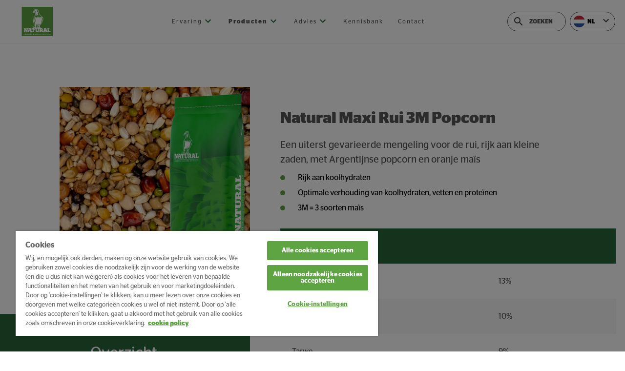

--- FILE ---
content_type: text/html; charset=UTF-8
request_url: https://www.natural-granen.com/nl/producten/natural-maxi-rui-3m-popcorn/
body_size: 19238
content:
<!DOCTYPE html><html lang="nl"><head><meta charSet="utf-8"/><meta http-equiv="x-ua-compatible" content="ie=edge"/><meta name="viewport" content="width=device-width, initial-scale=1, shrink-to-fit=no"/><meta name="generator" content="Gatsby 5.14.4"/><meta data-react-helmet="true" charSet="utf-8" name="viewport" content="width=device-width, initial-scale=1, maximum-scale=1"/><meta data-react-helmet="true" content="https://www.natural-granen.com/nl/producten/natural-maxi-rui-3m-popcorn" name="og:url"/><meta data-react-helmet="true" content="https://images.ctfassets.net/v2ttxn7xhtad/4azd5a5T9EEXiqUaPeRKt8/b8ecbf2328e6b10f2ea26797b6a90ccf/natural-maxi-rui-3m-popcorn-square.jpeg?w=1080&amp;h=567&amp;fl=progressive&amp;q=100&amp;fm=jpg&amp;fit=crop" name="og:image"/><meta data-react-helmet="true" content="https://images.ctfassets.net/v2ttxn7xhtad/4azd5a5T9EEXiqUaPeRKt8/b8ecbf2328e6b10f2ea26797b6a90ccf/natural-maxi-rui-3m-popcorn-square.jpeg?w=1080&amp;h=567&amp;fl=progressive&amp;q=100&amp;fm=jpg&amp;fit=crop" name="image"/><meta data-react-helmet="true" content="https://images.ctfassets.net/v2ttxn7xhtad/4azd5a5T9EEXiqUaPeRKt8/b8ecbf2328e6b10f2ea26797b6a90ccf/natural-maxi-rui-3m-popcorn-square.jpeg?w=1080&amp;h=567&amp;fl=progressive&amp;q=100&amp;fm=jpg&amp;fit=crop" name="twitter:image"/><meta data-react-helmet="true" content="Natural Maxi Rui 3M Popcorn" property="og:title"/><meta data-react-helmet="true" content="Natural Maxi Rui 3M Popcorn" property="twitter:title"/><meta data-react-helmet="true" content="summary" name="twitter:card"/><meta data-react-helmet="true" content="article" property="og:type"/><meta data-react-helmet="true" content="summary_large_image" name="twitter:card"/><meta data-react-helmet="true" content="Natural Granen" name="og:site_name"/><meta data-react-helmet="true" content="nl" name="og:locale"/><meta data-react-helmet="true" content="Een uiterst gevarieerde mengeling voor de rui, rijk aan kleine zaden, met Argentijnse popcorn en oranje maïs" name="description"/><meta data-react-helmet="true" content="Een uiterst gevarieerde mengeling voor de rui, rijk aan kleine zaden, met Argentijnse popcorn en oranje maïs" property="og:description"/><meta data-react-helmet="true" content="Een uiterst gevarieerde mengeling voor de rui, rijk aan kleine zaden, met Argentijnse popcorn en oranje maïs" name="twitter:description"/><meta data-react-helmet="true" name="page-updated" data-type="string" content="20221114145124"/><meta data-react-helmet="true" name="page-lang" data-type="string" content="nl"/><meta data-react-helmet="true" name="page-type" data-type="string" content="product"/><meta data-react-helmet="true" name="preview-image" data-type="string" content="{&quot;title&quot;:&quot;Image Natural Maxi Rui 3M Popcorn&quot;,&quot;alt&quot;:null,&quot;asset&quot;:{&quot;description&quot;:&quot;&quot;,&quot;gatsbyImageData&quot;:{&quot;images&quot;:{&quot;sources&quot;:[{&quot;srcSet&quot;:&quot;https://images.ctfassets.net/v2ttxn7xhtad/4azd5a5T9EEXiqUaPeRKt8/b8ecbf2328e6b10f2ea26797b6a90ccf/natural-maxi-rui-3m-popcorn-square.jpeg?w=270&amp;h=270&amp;q=85&amp;fm=webp 270w,\nhttps://images.ctfassets.net/v2ttxn7xhtad/4azd5a5T9EEXiqUaPeRKt8/b8ecbf2328e6b10f2ea26797b6a90ccf/natural-maxi-rui-3m-popcorn-square.jpeg?w=540&amp;h=540&amp;q=85&amp;fm=webp 540w,\nhttps://images.ctfassets.net/v2ttxn7xhtad/4azd5a5T9EEXiqUaPeRKt8/b8ecbf2328e6b10f2ea26797b6a90ccf/natural-maxi-rui-3m-popcorn-square.jpeg?w=1080&amp;h=1080&amp;q=85&amp;fm=webp 1080w&quot;,&quot;sizes&quot;:&quot;(min-width: 1080px) 1080px, 100vw&quot;,&quot;type&quot;:&quot;image/webp&quot;}],&quot;fallback&quot;:{&quot;src&quot;:&quot;https://images.ctfassets.net/v2ttxn7xhtad/4azd5a5T9EEXiqUaPeRKt8/b8ecbf2328e6b10f2ea26797b6a90ccf/natural-maxi-rui-3m-popcorn-square.jpeg?w=1080&amp;h=1080&amp;fl=progressive&amp;q=85&amp;fm=jpg&quot;,&quot;srcSet&quot;:&quot;https://images.ctfassets.net/v2ttxn7xhtad/4azd5a5T9EEXiqUaPeRKt8/b8ecbf2328e6b10f2ea26797b6a90ccf/natural-maxi-rui-3m-popcorn-square.jpeg?w=270&amp;h=270&amp;fl=progressive&amp;q=85&amp;fm=jpg 270w,\nhttps://images.ctfassets.net/v2ttxn7xhtad/4azd5a5T9EEXiqUaPeRKt8/b8ecbf2328e6b10f2ea26797b6a90ccf/natural-maxi-rui-3m-popcorn-square.jpeg?w=540&amp;h=540&amp;fl=progressive&amp;q=85&amp;fm=jpg 540w,\nhttps://images.ctfassets.net/v2ttxn7xhtad/4azd5a5T9EEXiqUaPeRKt8/b8ecbf2328e6b10f2ea26797b6a90ccf/natural-maxi-rui-3m-popcorn-square.jpeg?w=1080&amp;h=1080&amp;fl=progressive&amp;q=85&amp;fm=jpg 1080w&quot;,&quot;sizes&quot;:&quot;(min-width: 1080px) 1080px, 100vw&quot;}},&quot;layout&quot;:&quot;constrained&quot;,&quot;backgroundColor&quot;:&quot;#38a838&quot;,&quot;width&quot;:1080,&quot;height&quot;:1080}},&quot;socialImage&quot;:{&quot;gatsbyImageData&quot;:{&quot;images&quot;:{&quot;sources&quot;:[{&quot;srcSet&quot;:&quot;https://images.ctfassets.net/v2ttxn7xhtad/4azd5a5T9EEXiqUaPeRKt8/b8ecbf2328e6b10f2ea26797b6a90ccf/natural-maxi-rui-3m-popcorn-square.jpeg?w=1080&amp;h=567&amp;q=100&amp;fm=webp&amp;fit=crop 1080w&quot;,&quot;sizes&quot;:&quot;1200px&quot;,&quot;type&quot;:&quot;image/webp&quot;}],&quot;fallback&quot;:{&quot;src&quot;:&quot;https://images.ctfassets.net/v2ttxn7xhtad/4azd5a5T9EEXiqUaPeRKt8/b8ecbf2328e6b10f2ea26797b6a90ccf/natural-maxi-rui-3m-popcorn-square.jpeg?w=1080&amp;h=567&amp;fl=progressive&amp;q=100&amp;fm=jpg&amp;fit=crop&quot;,&quot;srcSet&quot;:&quot;https://images.ctfassets.net/v2ttxn7xhtad/4azd5a5T9EEXiqUaPeRKt8/b8ecbf2328e6b10f2ea26797b6a90ccf/natural-maxi-rui-3m-popcorn-square.jpeg?w=1080&amp;h=567&amp;fl=progressive&amp;q=100&amp;fm=jpg&amp;fit=crop 1080w&quot;,&quot;sizes&quot;:&quot;1200px&quot;}},&quot;layout&quot;:&quot;fixed&quot;,&quot;backgroundColor&quot;:&quot;#38a838&quot;,&quot;width&quot;:1200,&quot;height&quot;:630}}}"/><meta name="theme-color" content="#663399"/><style data-href="/styles.31d6cfe0d16ae931b73c.css" data-identity="gatsby-global-css"></style><style data-styled="" data-styled-version="6.1.19">.ioGmFW{box-sizing:border-box;margin:0;min-width:0;}/*!sc*/
.klwIUQ{box-sizing:border-box;margin:0;min-width:0;background-image:url(https://images.ctfassets.net/v2ttxn7xhtad/2LueQiqLtAOK3SxQcggmFu/6f6e2fa98a311456e9bbf7655eb9bf16/arvesta-footer.jpg?w=3037&h=629&q=50&fm=png);}/*!sc*/
data-styled.g1[id="sc-bRKDuR"]{content:"ioGmFW,klwIUQ,"}/*!sc*/
.fclyyU{display:flex;}/*!sc*/
data-styled.g2[id="sc-hvigdm"]{content:"fclyyU,"}/*!sc*/
.bQmhHJ{color:#575757;text-decoration:underline;}/*!sc*/
.bQmhHJ :hover{color:#266638;}/*!sc*/
data-styled.g4[id="Cta__StyledLink-sc-1ixoi5d-0"]{content:"bQmhHJ,"}/*!sc*/
html{line-height:1.15;text-size-adjust:100%;}/*!sc*/
body{margin:0;}/*!sc*/
main{display:block;}/*!sc*/
h1{font-size:2em;margin:0.67em 0;}/*!sc*/
hr{box-sizing:content-box;height:0;overflow:visible;}/*!sc*/
pre{font-family:monospace,monospace;font-size:1em;}/*!sc*/
a{background-color:transparent;}/*!sc*/
abbr[title]{border-bottom:none;text-decoration:underline;}/*!sc*/
b,strong{font-weight:bolder;}/*!sc*/
code,kbd,samp{font-family:monospace,monospace;font-size:1em;}/*!sc*/
small{font-size:80%;}/*!sc*/
sub,sup{font-size:75%;line-height:0;position:relative;vertical-align:baseline;}/*!sc*/
sub{bottom:-0.25em;}/*!sc*/
sup{top:-0.5em;}/*!sc*/
img{border-style:none;}/*!sc*/
button,input,optgroup,select,textarea{font-family:inherit;font-size:100%;line-height:1.15;margin:0;}/*!sc*/
button,input{overflow:visible;}/*!sc*/
button,select{text-transform:none;}/*!sc*/
button,html [type="button"],[type="reset"],[type="submit"]{-webkit-appearance:button;}/*!sc*/
button::-moz-focus-inner,[type="button"]::-moz-focus-inner,[type="reset"]::-moz-focus-inner,[type="submit"]::-moz-focus-inner{border-style:none;padding:0;}/*!sc*/
button:-moz-focusring,[type="button"]:-moz-focusring,[type="reset"]:-moz-focusring,[type="submit"]:-moz-focusring{outline:1px dotted ButtonText;}/*!sc*/
fieldset{padding:0.35em 0.625em 0.75em;}/*!sc*/
legend{box-sizing:border-box;color:inherit;display:table;max-width:100%;padding:0;white-space:normal;}/*!sc*/
progress{vertical-align:baseline;}/*!sc*/
textarea{overflow:auto;}/*!sc*/
[type="checkbox"],[type="radio"]{box-sizing:border-box;padding:0;}/*!sc*/
[type="number"]::-webkit-inner-spin-button,[type="number"]::-webkit-outer-spin-button{height:auto;}/*!sc*/
[type="search"]{-webkit-appearance:textfield;outline-offset:-2px;}/*!sc*/
[type="search"]::-webkit-search-decoration{-webkit-appearance:none;}/*!sc*/
::-webkit-file-upload-button{-webkit-appearance:button;font:inherit;}/*!sc*/
details{display:block;}/*!sc*/
summary{display:list-item;}/*!sc*/
template{display:none;}/*!sc*/
[hidden]{display:none;}/*!sc*/
abbr[title]{text-decoration:underline dotted;}/*!sc*/
*{box-sizing:border-box;}/*!sc*/
html{overflow-y:auto;}/*!sc*/
html,body{width:100%;}/*!sc*/
body{font-family:'Stag Sans',sans-serif;line-height:1.5;font-weight:400;background-color:#fff;}/*!sc*/
body >div{height:100%;}/*!sc*/
body #gatsby-focus-wrapper{height:100%;}/*!sc*/
data-styled.g6[id="sc-global-cwngcH1"]{content:"sc-global-cwngcH1,"}/*!sc*/
.dTEvIu{position:relative;}/*!sc*/
data-styled.g43[id="Styled__StyledWrapper-sc-1gfva3-0"]{content:"dTEvIu,"}/*!sc*/
.kfjLTJ{width:100%;overflow:auto;padding-bottom:32px;}/*!sc*/
.kfjLTJ ::-webkit-scrollbar{-webkit-appearance:none;height:5px;width:5px;}/*!sc*/
.kfjLTJ ::-webkit-scrollbar-track{background:#f8f8f8;}/*!sc*/
.kfjLTJ ::-webkit-scrollbar-thumb{border-radius:4px;background-color:#266638;}/*!sc*/
.kfjLTJ ::-webkit-scrollbar-corner{-webkit-appearance:none;}/*!sc*/
data-styled.g44[id="Styled__StyledWrapperInner-sc-1gfva3-1"]{content:"kfjLTJ,"}/*!sc*/
.jQKiPk{min-width:100%;}/*!sc*/
data-styled.g45[id="Styled__StyledTable-sc-1gfva3-2"]{content:"jQKiPk,"}/*!sc*/
.eOWNRA{width:100%;}/*!sc*/
.eOWNRA:nth-child(odd) td{background-color:#fff;}/*!sc*/
.eOWNRA:nth-child(even) td{background-color:#f8f8f8;}/*!sc*/
data-styled.g48[id="Styled__StyledRow-sc-1gfva3-5"]{content:"eOWNRA,"}/*!sc*/
.iNyPnp{font-size:16px;color:#575757;}/*!sc*/
data-styled.g49[id="Styled__StyledCell-sc-1gfva3-6"]{content:"iNyPnp,"}/*!sc*/
.JEwiG{font-size:12px;font-weight:bold;text-transform:uppercase;color:#fff;background-color:#266638;letter-spacing:0px;}/*!sc*/
data-styled.g50[id="Styled__StyledHeadingCell-sc-1gfva3-7"]{content:"JEwiG,"}/*!sc*/
.cvFSXF{text-align:left;padding:24px;line-height:24px;min-width:125px;}/*!sc*/
data-styled.g51[id="Styled__StyledCellContents-sc-1gfva3-8"]{content:"cvFSXF,"}/*!sc*/
.iYUQew{margin-bottom:40px;padding-right:1rem;}/*!sc*/
@media(min-width: 600px){.iYUQew{margin-bottom:56px;}}/*!sc*/
@media(min-width: 1025px){.iYUQew{padding-right:0;}}/*!sc*/
data-styled.g58[id="Styled__StyledTable-sc-litxbr-6"]{content:"iYUQew,"}/*!sc*/
.cTCBIP{scroll-margin-top:200px;margin-top:1rem;}/*!sc*/
.cTCBIP p{margin:0;margin-bottom:1.7rem;line-height:1.75;font-size:1rem;}/*!sc*/
.cTCBIP h1{font-family:Stag Sans,sans-serif;font-weight:400;line-height:1.5;margin-top:1rem;margin-bottom:1rem;font-size:3.5rem;}/*!sc*/
.cTCBIP h2{font-family:Stag Sans,sans-serif;font-weight:400;line-height:1.5;margin-top:1rem;margin-bottom:1rem;font-size:2.5rem;margin-bottom:1rem;margin-top:2rem;}/*!sc*/
@media(min-width: 600px){.cTCBIP h2{margin-bottom:1rem;margin-top:3.7rem;}}/*!sc*/
.cTCBIP h3{font-family:Stag Sans,sans-serif;font-weight:400;line-height:1.5;margin-top:1rem;margin-bottom:1rem;font-size:2rem;margin-bottom:1rem;margin-top:2rem;}/*!sc*/
@media(min-width: 600px){.cTCBIP h3{margin-bottom:1rem;margin-top:3.7rem;}}/*!sc*/
.cTCBIP h4{font-family:Stag Sans,sans-serif;font-weight:400;line-height:1.5;margin-top:1rem;margin-bottom:1rem;font-size:1.5rem;}/*!sc*/
.cTCBIP h5{font-family:Stag Sans,sans-serif;font-weight:400;line-height:1.5;margin-top:1rem;margin-bottom:1rem;font-size:1.25rem;}/*!sc*/
.cTCBIP h6{font-family:Stag Sans,sans-serif;font-weight:400;line-height:1.5;margin-top:1rem;margin-bottom:1rem;font-size:1rem;}/*!sc*/
.cTCBIP p,.cTCBIP h1,.cTCBIP h2,.cTCBIP h3,.cTCBIP h4,.cTCBIP h5,.cTCBIP h6{padding-right:1rem;white-space:break-spaces;}/*!sc*/
.cTCBIP a{color:#575757;text-decoration:underline;}/*!sc*/
.cTCBIP a :hover{color:#266638;}/*!sc*/
.cTCBIP ul,.cTCBIP ol{list-style:none;margin:-1.2rem 0 0;padding:0;margin-bottom:1rem;}/*!sc*/
@media(min-width: 600px){.cTCBIP ul,.cTCBIP ol{margin-bottom:1.7rem;}}/*!sc*/
.cTCBIP ul li >p,.cTCBIP ol li >p{margin:0 0 0.2rem;}/*!sc*/
.cTCBIP ol{counter-reset:new-counter;}/*!sc*/
.cTCBIP ol li{counter-increment:new-counter;padding-left:2.25rem;position:relative;}/*!sc*/
.cTCBIP ol li::before{content:counter(new-counter) '.';position:absolute;left:0;top:3px;}/*!sc*/
.cTCBIP ul li{position:relative;padding-left:2.25rem;}/*!sc*/
.cTCBIP ul li::before{content:'';position:absolute;left:0;top:9px;display:block;width:10px;height:10px;background-color:#5ea443;border-radius:10px;}/*!sc*/
.cTCBIP blockquote{margin:0;margin-bottom:1rem;margin-right:-70px;padding-left:2rem;}/*!sc*/
@media(min-width: 600px){.cTCBIP blockquote{margin-bottom:1.7rem;}}/*!sc*/
@media(min-width: 1025px){.cTCBIP blockquote{margin-right:0px;padding-left:56px;}}/*!sc*/
data-styled.g59[id="Styled__StyledText-sc-litxbr-7"]{content:"cTCBIP,"}/*!sc*/
.gRNxcZ{height:154px;z-index:2;top:-20px;align-items:center;background-size:0px 0px;height:auto;}/*!sc*/
@media(min-width: 600px){.gRNxcZ{align-items:flex-start;background-position:right bottom;background-repeat:no-repeat;height:154px;position:absolute;}}/*!sc*/
@media(min-width: 1025px){.gRNxcZ{align-items:center;background-size:820px 100%;position:static;}}/*!sc*/
data-styled.g62[id="Styled__StyledFooterContainer-sc-1uw00ex-0"]{content:"gRNxcZ,"}/*!sc*/
.cGijlh{color:#575757;margin-bottom:8px;font-size:12px;}/*!sc*/
data-styled.g63[id="Styled__StyledCopywriteMessage-sc-1uw00ex-1"]{content:"cGijlh,"}/*!sc*/
.bNrGXx{margin-left:auto;margin-right:0;height:104px;display:block;}/*!sc*/
@media(min-width: 1025px){.bNrGXx{display:none;}}/*!sc*/
.bNrGXx img{height:104px;position:absolute;right:0;height:104px;width:auto;}/*!sc*/
@media(min-width: 600px){.bNrGXx img{height:auto;width:100%;}}/*!sc*/
data-styled.g64[id="Styled__StyledImageContainer-sc-1uw00ex-2"]{content:"bNrGXx,"}/*!sc*/
.gKWtGF{list-style-type:none;display:flex;padding-left:0px;line-height:16px;margin-top:0px;}/*!sc*/
data-styled.g65[id="Styled__StyledLinkList-sc-1uw00ex-3"]{content:"gKWtGF,"}/*!sc*/
.fbIEUr a{text-decoration:none;margin-right:10px;color:#575757;font-size:12px;}/*!sc*/
.fbIEUr a:hover{color:#266638;text-decoration:underline;}/*!sc*/
data-styled.g66[id="Styled__StyledLinkItem-sc-1uw00ex-4"]{content:"fbIEUr,"}/*!sc*/
.btEwwL{max-width:1440px;width:100%;margin:0 auto;padding-left:1rem;padding-top:30px;}/*!sc*/
@media(min-width: 600px){.btEwwL{padding-left:2rem;padding-top:0;}}/*!sc*/
@media(min-width: 1025px){.btEwwL{padding-left:58px;padding-top:30px;}}/*!sc*/
data-styled.g67[id="Styled__StyledInfoContainer-sc-1uw00ex-5"]{content:"btEwwL,"}/*!sc*/
.emHDYy{list-style-type:none;padding:0px;columns:2;-webkit-columns:2;-moz-columns:2;margin-top:8px;}/*!sc*/
data-styled.g68[id="Styled__StyledFooterMainNavigationList-sc-5f58hh-0"]{content:"emHDYy,"}/*!sc*/
.NNkEQ{display:flex;padding:0;margin-top:10px;list-style-type:none;margin-top:41px;}/*!sc*/
data-styled.g70[id="Styled__StyledFooterSocialList-sc-1grae1f-0"]{content:"NNkEQ,"}/*!sc*/
.kKAugf{display:flex;flex-direction:column;border-top:1px solid #f4f1ee;margin-top:104px;padding-top:2rem;}/*!sc*/
@media(min-width: 420px){.kKAugf{padding-top:2rem;}}/*!sc*/
@media(min-width: 600px){.kKAugf{padding-top:56px;}}/*!sc*/
@media(min-width: 1025px){.kKAugf{padding-top:56px;}}/*!sc*/
data-styled.g72[id="Styled__StyledFooter-sc-l1vvg2-0"]{content:"kKAugf,"}/*!sc*/
.gcyeEJ{align-self:flex-end;width:100%;height:152px;position:relative;}/*!sc*/
@media(min-width: 600px){.gcyeEJ{margin-top:3.5rem;}}/*!sc*/
@media(min-width: 1025px){.gcyeEJ{margin-top:0;}}/*!sc*/
data-styled.g73[id="Styled__StyledLegalWrapper-sc-l1vvg2-1"]{content:"gcyeEJ,"}/*!sc*/
.iawQOw{margin-right:15px;color:#575757;margin-bottom:2rem;width:100%;}/*!sc*/
.iawQOw p{line-height:1.67;font-size:12px;}/*!sc*/
@media(min-width: 420px){.iawQOw{width:auto;}}/*!sc*/
@media(min-width: 600px){.iawQOw{margin-bottom:0px;}}/*!sc*/
data-styled.g74[id="Styled__StyledContactWrapper-sc-l1vvg2-2"]{content:"iawQOw,"}/*!sc*/
.bYussl{display:flex;flex-wrap:wrap;justify-content:space-between;margin:0 auto;max-width:1440px;width:100%;padding-left:1rem;padding-right:1rem;}/*!sc*/
@media(min-width: 600px){.bYussl{padding-left:2rem;padding-right:2rem;}}/*!sc*/
@media(min-width: 1025px){.bYussl{padding-left:58px;padding-right:58px;}}/*!sc*/
data-styled.g75[id="Styled__StyledFooterTopSection-sc-l1vvg2-3"]{content:"bYussl,"}/*!sc*/
.ghcXE{width:100%;}/*!sc*/
@media(min-width: 420px){.ghcXE{width:auto;}}/*!sc*/
data-styled.g76[id="Styled__StyledFooterMainNavigation-sc-l1vvg2-4"]{content:"ghcXE,"}/*!sc*/
.bGrVIH{margin-top:16px;display:flex;flex-direction:column;width:100%;}/*!sc*/
@media(min-width: 1025px){.bGrVIH{width:auto;}}/*!sc*/
data-styled.g77[id="Styled__StyledFooterContactSection-sc-l1vvg2-5"]{content:"bGrVIH,"}/*!sc*/
.gYXcKg{height:40px;width:93px;position:relative;z-index:1;}/*!sc*/
data-styled.g103[id="Styled__StyledWrapper-sc-r7396w-0"]{content:"gYXcKg,"}/*!sc*/
.fEbXpY{background-color:#fff;border-radius:20px;width:100%;position:absolute;top:0px;left:0px;}/*!sc*/
.fEbXpY.is-open{border:1px solid #e0e0e0;box-shadow:0px 0px 15px 5px rgba(209,209,209,0.5);}/*!sc*/
.fEbXpY.is-open button{border:none;}/*!sc*/
.fEbXpY.is-closed button{border:1px solid #575757;}/*!sc*/
.fEbXpY.upwards{border:none;box-shadow:none;}/*!sc*/
.fEbXpY.upwards button{border:none;}/*!sc*/
data-styled.g104[id="Styled__StyledDropdown-sc-r7396w-1"]{content:"fEbXpY,"}/*!sc*/
.hSjeLC{cursor:pointer;display:flex;align-items:center;width:100%;height:100%;border-radius:20px;font-weight:bold;background-color:white;height:40px;}/*!sc*/
data-styled.g105[id="Styled__StyledHeader-sc-r7396w-2"]{content:"hSjeLC,"}/*!sc*/
.jTRoYx{display:flex;width:24px;height:24px;flex:0 0 24px;}/*!sc*/
.jTRoYx svg{border-radius:50%;width:100%;height:100%;}/*!sc*/
data-styled.g106[id="Styled__StyledFlag-sc-r7396w-3"]{content:"jTRoYx,"}/*!sc*/
.epqafI{margin-left:5px;text-transform:uppercase;font-size:12px;}/*!sc*/
data-styled.g107[id="Styled__StyledCountryId-sc-r7396w-4"]{content:"epqafI,"}/*!sc*/
.ixhCIT{display:inline-block;margin-left:auto;width:24px;}/*!sc*/
.ixhCIT svg{width:100%;height:100%;}/*!sc*/
data-styled.g111[id="Styled__StyledChevron-sc-r7396w-8"]{content:"ixhCIT,"}/*!sc*/
.UGbxE{margin-right:0;transform:scale(0.8);}/*!sc*/
@media(min-width: 420px){.UGbxE{margin-right:0;}}/*!sc*/
@media(min-width: 600px){.UGbxE{margin-right:0;}}/*!sc*/
@media(min-width: 1025px){.UGbxE{margin-right:0;transform:scale(1);}}/*!sc*/
@media(min-width: 1440px){.UGbxE{margin-right:0;}}/*!sc*/
.UGbxE a,.UGbxE svg{display:block;max-width:100%;}/*!sc*/
data-styled.g112[id="Styled__StyledLogo-sc-6od4wj-0"]{content:"UGbxE,"}/*!sc*/
.jYIEqB{justify-content:center;align-items:center;height:24px;position:relative;top:7px;}/*!sc*/
.jYIEqB >span >svg >*{fill:#266638;}/*!sc*/
.jYIEqB:hover{cursor:pointer;}/*!sc*/
data-styled.g116[id="Styled__StyledArrow-sc-bn8nu7-0"]{content:"jYIEqB,"}/*!sc*/
.kHQtfF{justify-content:space-around;list-style:none;margin:0;padding:0;display:none;}/*!sc*/
@media all and (min-width:920px){.kHQtfF{width:auto;}}/*!sc*/
@media all and (min-width:1150px){.kHQtfF{width:auto;}}/*!sc*/
@media(min-width: 1025px){.kHQtfF{display:flex;}}/*!sc*/
data-styled.g117[id="Styled__StyledNavigation-sc-bn8nu7-1"]{content:"kHQtfF,"}/*!sc*/
.hFhNZL{list-style:none;display:inline-block;margin-right:30px;position:relative;}/*!sc*/
.hFhNZL:last-of-type{margin-right:0;}/*!sc*/
.hFhNZL a{position:relative;display:inline-block;white-space:nowrap;padding:2rem 0px;text-decoration:none;font-size:0.75rem;letter-spacing:2px;line-height:2;color:#575757;}/*!sc*/
.hFhNZL a::after{display:block;position:absolute;bottom:0;height:4px;width:100%;background:#266638;}/*!sc*/
.hFhNZL:focus,.hFhNZL:hover{color:#266638;}/*!sc*/
.hFhNZL:after{display:block;position:absolute;bottom:0;height:4px;width:100%;background:#266638;}/*!sc*/
.jJkocS{list-style:none;display:inline-block;margin-right:30px;position:relative;}/*!sc*/
.jJkocS:last-of-type{margin-right:0;}/*!sc*/
.jJkocS a{position:relative;display:inline-block;white-space:nowrap;padding:2rem 0px;text-decoration:none;font-size:0.75rem;font-weight:bold;letter-spacing:2px;line-height:2;color:#575757;}/*!sc*/
.jJkocS a::after{display:block;position:absolute;bottom:0;height:4px;width:100%;background:#266638;}/*!sc*/
.jJkocS:focus,.jJkocS:hover{color:#266638;}/*!sc*/
.jJkocS:after{display:block;position:absolute;bottom:0;height:4px;width:100%;background:#266638;}/*!sc*/
data-styled.g118[id="Styled__StyledNavItem-sc-bn8nu7-2"]{content:"hFhNZL,jJkocS,"}/*!sc*/
.ePcnfO{height:40px;max-width:120px;position:relative;border-radius:20px;font-weight:bold;margin-right:8px;border:1px solid #575757;color:#575757;background-color:#fff;display:flex;align-items:center;padding:0 0 0 10px;}/*!sc*/
.ePcnfO:focus,.ePcnfO:hover{border-color:#266638;}/*!sc*/
.ePcnfO:focus svg,.ePcnfO:hover svg{fill:#266638;}/*!sc*/
.ePcnfO:focus svg >*,.ePcnfO:hover svg >*{fill:#266638;}/*!sc*/
.ePcnfO span:last-child{cursor:pointer;}/*!sc*/
.ePcnfO span:last-child svg{transform:scale(0.85);}/*!sc*/
.ePcnfO.focused-input{max-width:150px;}/*!sc*/
@media(min-width: 1440px){.ePcnfO.focused-input{max-width:206px;}}/*!sc*/
.ePcnfO.focused-input input{padding-right:30px;}/*!sc*/
.ePcnfO.focused-input input::-webkit-input-placeholder{color:#999;}/*!sc*/
.ePcnfO.focused-input input::-moz-placeholder{color:#999;}/*!sc*/
.ePcnfO.focused-input input:-ms-input-placeholder{color:#999;}/*!sc*/
.ePcnfO.focused-input input:-moz-placeholder{color:#999;}/*!sc*/
.ePcnfO.focused-input input::placeholder{color:#999;}/*!sc*/
data-styled.g119[id="Styled__StyledWrapper-sc-alaxc6-0"]{content:"ePcnfO,"}/*!sc*/
.gwLzjm{background-color:transparent;border:none;width:100%;padding:0 0 0 10px;flex:1;height:100%;font-size:12px;text-transform:uppercase;font-weight:bold;outline:none;}/*!sc*/
.gwLzjm::-webkit-input-placeholder{color:#575757;}/*!sc*/
.gwLzjm::-moz-placeholder{color:#575757;}/*!sc*/
.gwLzjm:-ms-input-placeholder{color:#575757;}/*!sc*/
.gwLzjm:-moz-placeholder{color:#575757;}/*!sc*/
.gwLzjm::placeholder{color:#575757;}/*!sc*/
.gwLzjm:focus::-webkit-input-placeholder,.gwLzjm:hover::-webkit-input-placeholder{color:#266638;}/*!sc*/
.gwLzjm:focus::-moz-placeholder,.gwLzjm:hover::-moz-placeholder{color:#266638;}/*!sc*/
.gwLzjm:focus:-ms-input-placeholder,.gwLzjm:hover:-ms-input-placeholder{color:#266638;}/*!sc*/
.gwLzjm:focus:-moz-placeholder,.gwLzjm:hover:-moz-placeholder{color:#266638;}/*!sc*/
.gwLzjm:focus::placeholder,.gwLzjm:hover::placeholder{color:#266638;}/*!sc*/
data-styled.g120[id="Styled__StyledInput-sc-alaxc6-1"]{content:"gwLzjm,"}/*!sc*/
.kRfReu{display:block;height:24px;width:24px;}/*!sc*/
.kRfReu svg{width:100%;height:100%;}/*!sc*/
data-styled.g122[id="Styled__StyledSearchIconButton-sc-alaxc6-3"]{content:"kRfReu,"}/*!sc*/
.hdypFa{justify-content:center;align-items:center;align-self:stretch;cursor:pointer;width:3.75rem;display:flex;}/*!sc*/
.hdypFa >span{justify-content:center;align-items:center;display:flex;height:100%;width:100%;}/*!sc*/
.hdypFa svg{vertical-align:middle;}/*!sc*/
@media(min-width: 1025px){.hdypFa{display:none;}}/*!sc*/
data-styled.g138[id="Styled__StyledHamburgerMenu-sc-1uc1m1s-0"]{content:"hdypFa,"}/*!sc*/
.yfSKX{background-color:#fff;color:#575757;position:fixed;top:0;width:100%;z-index:99;}/*!sc*/
.yfSKX.is-visible.active-secondary-menu{visibility:visible;animation:hxjiyI 0.25s linear;transition:0.25s linear;}/*!sc*/
.yfSKX.is-hidden.active-secondary-menu{visibility:hidden;animation:fxiGaI 0.25s linear;transition:0.25s linear;}/*!sc*/
.yfSKX.is-visible{visibility:visible;animation:kPBbqT 0.25s linear;transition:0.25s linear;}/*!sc*/
.yfSKX.is-hidden{visibility:hidden;animation:iBgJsL 0.25s linear;transition:0.25s linear;}/*!sc*/
data-styled.g139[id="Styled__StyledHeader-sc-1uc1m1s-1"]{content:"yfSKX,"}/*!sc*/
.gmfHNF{min-height:77px;}/*!sc*/
@media(min-width: 600px){.gmfHNF{padding-left:20px;padding-right:20px;}}/*!sc*/
data-styled.g141[id="Styled__StyledHeaderInnerContainer-sc-1uc1m1s-3"]{content:"gmfHNF,"}/*!sc*/
.iZleAg{margin:0 auto;align-items:center;justify-content:space-between;max-width:1324px;min-height:76px;}/*!sc*/
data-styled.g142[id="Styled__StyledHeaderTop-sc-1uc1m1s-4"]{content:"iZleAg,"}/*!sc*/
.jqeVIj{display:flex;}/*!sc*/
@media(min-width: 1025px){.jqeVIj{display:none;}}/*!sc*/
data-styled.g145[id="Styled__StyledMobileIcons-sc-1uc1m1s-7"]{content:"jqeVIj,"}/*!sc*/
.kHzPZs{justify-content:flex-end;display:none;}/*!sc*/
@media(min-width: 1025px){.kHzPZs{display:flex;}}/*!sc*/
data-styled.g147[id="Styled__StyledRightSection-sc-1uc1m1s-9"]{content:"kHzPZs,"}/*!sc*/
.fFXWjE{justify-content:center;align-items:center;align-self:stretch;cursor:pointer;width:3.75rem;padding-left:35px;display:flex;}/*!sc*/
.fFXWjE >span{justify-content:center;align-items:center;display:flex;height:100%;width:100%;}/*!sc*/
.fFXWjE svg{vertical-align:middle;}/*!sc*/
@media(min-width: 1025px){.fFXWjE{display:none;}}/*!sc*/
data-styled.g148[id="Styled__StyledSearchMenu-sc-1uc1m1s-10"]{content:"fFXWjE,"}/*!sc*/
.eibmK{margin:0 auto;border-bottom:1px solid #f4f1ee;}/*!sc*/
data-styled.g149[id="Styled__StyledSeparator-sc-1uc1m1s-11"]{content:"eibmK,"}/*!sc*/
.dWPJQZ{display:flex;flex-direction:column;min-height:100%;align-items:stretch;font-family:'Stag Sans',sans-serif;}/*!sc*/
data-styled.g198[id="Styled__StyledRootContainer-sc-i7fso3-0"]{content:"dWPJQZ,"}/*!sc*/
.cdTPSX{flex-grow:1;}/*!sc*/
data-styled.g199[id="Styled__StyledContainer-sc-i7fso3-1"]{content:"cdTPSX,"}/*!sc*/
.dWTbKI{padding-top:90px;padding-bottom:1rem;max-width:1440px;flex-shrink:0;margin:0 auto;overflow-x:hidden;margin-top:0;padding-top:79px;}/*!sc*/
.dWTbKI.active-secondary-menu{padding-top:79px;}/*!sc*/
@media(min-width: 1025px){.dWTbKI.active-secondary-menu{padding-top:180px;}}/*!sc*/
@media(min-width: 1025px){.dWTbKI{padding-top:88px;}}/*!sc*/
data-styled.g200[id="Styled__StyledMain-sc-i7fso3-2"]{content:"dWTbKI,"}/*!sc*/
.TQWuY{flex-shrink:0;}/*!sc*/
data-styled.g201[id="Styled__StyledHeader-sc-i7fso3-3"]{content:"TQWuY,"}/*!sc*/
.eKXOyF{flex-shrink:0;}/*!sc*/
data-styled.g202[id="Styled__StyledFooter-sc-i7fso3-4"]{content:"eKXOyF,"}/*!sc*/
.fDpaHr{justify-content:space-between;margin-top:0px;display:none;width:100%;}/*!sc*/
@media(min-width: 420px){.fDpaHr{display:none;}}/*!sc*/
@media(min-width: 600px){.fDpaHr{display:flex;}}/*!sc*/
@media(min-width: 1025px){.fDpaHr{display:flex;width:80%;}}/*!sc*/
data-styled.g622[id="Styled__StyledHeading-sc-16fh0jy-0"]{content:"fDpaHr,"}/*!sc*/
.bDUPKe{margin-left:1rem;margin-right:1rem;display:block;}/*!sc*/
@media(min-width: 420px){.bDUPKe{display:block;}}/*!sc*/
@media(min-width: 600px){.bDUPKe{display:none;}}/*!sc*/
@media(min-width: 1025px){.bDUPKe{display:none;}}/*!sc*/
data-styled.g623[id="Styled__StyledMobileHeading-sc-16fh0jy-1"]{content:"bDUPKe,"}/*!sc*/
.cnGeOq{display:flex;overflow-x:hidden;max-width:1440px;flex-wrap:wrap;margin-top:40px;}/*!sc*/
@media(min-width: 420px){.cnGeOq{flex-wrap:wrap;}}/*!sc*/
@media(min-width: 600px){.cnGeOq{flex-wrap:nowrap;}}/*!sc*/
@media(min-width: 1025px){.cnGeOq{flex-wrap:nowrap;margin-top:90px;}}/*!sc*/
data-styled.g624[id="Styled__StyledContainer-sc-16fh0jy-2"]{content:"cnGeOq,"}/*!sc*/
.fUIshx{width:40%;display:flex;flex-direction:column;position:realtive;margin-right:0px;width:100%;}/*!sc*/
@media(min-width: 420px){.fUIshx{margin-right:0px;width:100%;}}/*!sc*/
@media(min-width: 600px){.fUIshx{margin-right:1.5rem;width:40%;}}/*!sc*/
@media(min-width: 1025px){.fUIshx{margin-right:62px;width:40%;}}/*!sc*/
data-styled.g625[id="Styled__StyledLeftColumn-sc-16fh0jy-3"]{content:"fUIshx,"}/*!sc*/
.fTcIoh{margin-left:1rem;margin-right:1rem;width:100%;}/*!sc*/
@media(min-width: 420px){.fTcIoh{margin-left:1rem;margin-right:1rem;width:100%;}}/*!sc*/
@media(min-width: 600px){.fTcIoh{margin-left:0px;margin-right:0px;width:55%;}}/*!sc*/
@media(min-width: 1025px){.fTcIoh{margin-left:0px;margin-right:0px;width:55%;}}/*!sc*/
data-styled.g626[id="Styled__StyledRightColumn-sc-16fh0jy-4"]{content:"fTcIoh,"}/*!sc*/
.iEYuCM{position:relative;width:100%;}/*!sc*/
data-styled.g627[id="Styled__StyledDescriptionContainer-sc-16fh0jy-5"]{content:"iEYuCM,"}/*!sc*/
.iaxwUC{position:relative;padding-left:173px;padding-right:0px;padding-bottom:2rem;color:#fff;background-color:#266638;min-height:400px;font-size:2rem;min-height:717px;z-index:3;padding-top:2.5rem;font-size:1rem;display:none;padding-left:50px;}/*!sc*/
.iaxwUC >div a{color:#fff;}/*!sc*/
.iaxwUC >div a:hover{color:#5ea443;}/*!sc*/
.iaxwUC >div ul{padding-right:1rem;}/*!sc*/
.iaxwUC >div ol li p:empty{width:30px;height:30px;}/*!sc*/
.iaxwUC >div ul li{position:relative;padding-left:2.25rem;}/*!sc*/
.iaxwUC >div ul li p:empty{width:30px!important;height:30px!important;}/*!sc*/
.iaxwUC >div ul li::before{content:'';position:absolute;left:0;top:9px;display:block;width:10px;height:10px;background-color:#fff;font-size:1rem;}/*!sc*/
.iaxwUC >div:first-child h1:first-child,.iaxwUC >div:first-child h2:first-child,.iaxwUC >div:first-child h3:first-child,.iaxwUC >div:first-child h4:first-child,.iaxwUC >div:first-child h5:first-child,.iaxwUC >div:first-child p:first-child{padding-top:0px;border-top:0px;margin-top:0px;}/*!sc*/
.iaxwUC >div:last-child h1:last-child,.iaxwUC >div:last-child h2:last-child,.iaxwUC >div:last-child h3:last-child,.iaxwUC >div:last-child h4:last-child,.iaxwUC >div:last-child h5:last-child,.iaxwUC >div:last-child p:last-child{padding-top:0px;border-top:0px;margin-top:0px;}/*!sc*/
.iaxwUC p{line-height:1.88;padding-right:1rem;font-size:1rem;}/*!sc*/
@media(min-width: 420px){.iaxwUC p{font-size:1rem;}}/*!sc*/
@media(min-width: 600px){.iaxwUC p{font-size:1rem;}}/*!sc*/
@media(min-width: 1025px){.iaxwUC p{font-size:1rem;}}/*!sc*/
.iaxwUC h3{border-top:1px solid #fff;padding-top:2rem;margin-top:2rem;}/*!sc*/
.iaxwUC h3:first-child{border:none;}/*!sc*/
@media(min-width: 420px){.iaxwUC{display:none;padding-left:50px;}}/*!sc*/
@media(min-width: 600px){.iaxwUC{display:block;margin-top:2rem;padding-left:40px;}}/*!sc*/
@media(min-width: 1025px){.iaxwUC{display:block;margin-top:75px;padding-left:185px;}}/*!sc*/
data-styled.g628[id="Styled__StyledBlueBox-sc-16fh0jy-6"]{content:"iaxwUC,"}/*!sc*/
.hexoqh{position:relative;margin-top:2.625rem;color:white;background-color:#266638;min-height:400px;font-size:2rem;padding-left:20px;padding-right:20px;padding-top:2.5rem;font-size:1rem;padding-bottom:2rem;margin-right:-1rem;display:block;}/*!sc*/
@media(min-width: 420px){.hexoqh{margin-right:0px;}}/*!sc*/
.hexoqh >div a{color:white;}/*!sc*/
.hexoqh >div a:hover{color:#5ea443;}/*!sc*/
.hexoqh >div ul{padding-right:1rem;}/*!sc*/
.hexoqh >div ol li p:empty{width:30px;height:30px;}/*!sc*/
.hexoqh >div ul li{position:relative;padding-left:2.25rem;}/*!sc*/
.hexoqh >div ul li::before{content:'';position:absolute;left:0;top:9px;display:block;width:10px;height:10px;background-color:#fff;font-size:1rem;}/*!sc*/
.hexoqh >div:first-child h1:first-child,.hexoqh >div:first-child h2:first-child,.hexoqh >div:first-child h3:first-child,.hexoqh >div:first-child h4:first-child,.hexoqh >div:first-child h5:first-child,.hexoqh >div:first-child p:first-child{padding-top:0px;border-top:0px;margin-top:0px;}/*!sc*/
.hexoqh >div:last-child h1:last-child,.hexoqh >div:last-child h2:last-child,.hexoqh >div:last-child h3:last-child,.hexoqh >div:last-child h4:last-child,.hexoqh >div:last-child h5:last-child,.hexoqh >div:last-child p:last-child{padding-top:0px;border-top:0px;margin-top:0px;}/*!sc*/
.hexoqh h3{border-top:1px solid #fff;padding-top:2rem;margin-top:2rem;}/*!sc*/
.hexoqh h3:first-child{border:none;}/*!sc*/
@media(min-width: 420px){.hexoqh{display:block;}}/*!sc*/
@media(min-width: 600px){.hexoqh{display:none;}}/*!sc*/
@media(min-width: 1025px){.hexoqh{display:none;}}/*!sc*/
data-styled.g629[id="Styled__StyledBlueBoxMobile-sc-16fh0jy-7"]{content:"hexoqh,"}/*!sc*/
.cPsBD{font-size:2rem;margin-bottom:1rem;margin-top:2.5rem;max-width:450px;color:#575757;margin-top:2.5rem;}/*!sc*/
@media(min-width: 420px){.cPsBD{margin-top:2.5rem;}}/*!sc*/
@media(min-width: 600px){.cPsBD{margin-top:0px;}}/*!sc*/
@media(min-width: 1025px){.cPsBD{margin-top:2.5rem;}}/*!sc*/
data-styled.g632[id="Styled__StyledHeadingText-sc-16fh0jy-10"]{content:"cPsBD,"}/*!sc*/
.kuphjs{font-size:1.25rem;color:#575757;}/*!sc*/
data-styled.g633[id="Styled__StyledDescriptionText-sc-16fh0jy-11"]{content:"kuphjs,"}/*!sc*/
.iGlPCf{padding-right:1rem;}/*!sc*/
@media only screen and (min-width:1350px){.iGlPCf .textHighlight p,.iGlPCf .textHighlight h1,.iGlPCf .textHighlight h2,.iGlPCf .textHighlight h3,.iGlPCf .textHighlight h4,.iGlPCf .textHighlight h5{margin-right:0px;}@media(min-width: 1025px){.iGlPCf .textHighlight p,.iGlPCf .textHighlight h1,.iGlPCf .textHighlight h2,.iGlPCf .textHighlight h3,.iGlPCf .textHighlight h4,.iGlPCf .textHighlight h5{margin-right:170px;}}.iGlPCf li>p,.iGlPCf h1,.iGlPCf h2,.iGlPCf h3,.iGlPCf h4,.iGlPCf h5{margin-right:0px;}@media(min-width: 1025px){.iGlPCf li>p,.iGlPCf h1,.iGlPCf h2,.iGlPCf h3,.iGlPCf h4,.iGlPCf h5{margin-right:280px;}}.iGlPCf p,.iGlPCf h1,.iGlPCf h2,.iGlPCf h3,.iGlPCf h4,.iGlPCf h5{margin-right:0px;}@media(min-width: 1025px){.iGlPCf p,.iGlPCf h1,.iGlPCf h2,.iGlPCf h3,.iGlPCf h4,.iGlPCf h5{margin-right:170px;}}}/*!sc*/
.iGlPCf .media{margin:0;}/*!sc*/
data-styled.g634[id="Styled__StyledTextWrapper-sc-16fh0jy-12"]{content:"iGlPCf,"}/*!sc*/
.lmhJWc{margin-right:2rem;}/*!sc*/
data-styled.g637[id="Styled__StyledHeaderInfo-sc-16fh0jy-15"]{content:"lmhJWc,"}/*!sc*/
.nKWc{margin:0px 1rem 0px 1rem;width:auto;}/*!sc*/
@media(min-width: 420px){.nKWc{margin:0px 1rem 0px 1rem;width:auto;}}/*!sc*/
@media(min-width: 600px){.nKWc{margin:0px 0px 0px 2rem;width:auto;}}/*!sc*/
@media(min-width: 1025px){.nKWc{margin:0px 0px 0px auto;width:390px;}}/*!sc*/
data-styled.g638[id="Styled__StyledImageWrapper-sc-16fh0jy-16"]{content:"nKWc,"}/*!sc*/
@keyframes hxjiyI{from{top:-160px;}to{top:0px;}}/*!sc*/
data-styled.g639[id="sc-keyframes-hxjiyI"]{content:"hxjiyI,"}/*!sc*/
@keyframes fxiGaI{from{top:0px;}to{top:-160px;}}/*!sc*/
data-styled.g640[id="sc-keyframes-fxiGaI"]{content:"fxiGaI,"}/*!sc*/
@keyframes kPBbqT{from{top:-80px;}to{top:0px;}}/*!sc*/
data-styled.g641[id="sc-keyframes-kPBbqT"]{content:"kPBbqT,"}/*!sc*/
@keyframes iBgJsL{from{top:0px;}to{top:-80px;}}/*!sc*/
data-styled.g642[id="sc-keyframes-iBgJsL"]{content:"iBgJsL,"}/*!sc*/
</style><title data-react-helmet="true">Natural Granen | Natural Maxi Rui 3M Popcorn</title><link data-react-helmet="true" rel="stylesheet" href="/fonts/stagsans.css"/><link data-react-helmet="true" href="https://www.natural-granen.com/nl/producten/natural-maxi-rui-3m-popcorn" rel="canonical"/><script data-react-helmet="true" src="https://maps.googleapis.com/maps/api/js?key=AIzaSyAKyX7H8v976jhBuDiyPbc3KwFkF9wL7Y8&amp;libraries=geocoding"></script><script data-react-helmet="true" type="text/javascript">
;(function(){
  if (typeof window !== "undefined" && (!window.Promise || !window.fetch || !window.Symbol)) {
    const head = document.getElementsByTagName('head')[0];
    const script = document.createElement('script');
    script.setAttribute('src','https://cdnjs.cloudflare.com/polyfill/v3/polyfill.min.js?version=4.8.0&features=Promise%2CSymbol%2Cfetch%2CArray.from%2CString.prototype.endsWith%2CPromise.prototype.finally%2CNodeList.prototype.forEach');
    script.setAttribute('type','text/javascript');
    script.setAttribute('async','false');
    head.appendChild(script);
  }
}());</script><style>.gatsby-image-wrapper{position:relative;overflow:hidden}.gatsby-image-wrapper picture.object-fit-polyfill{position:static!important}.gatsby-image-wrapper img{bottom:0;height:100%;left:0;margin:0;max-width:none;padding:0;position:absolute;right:0;top:0;width:100%;object-fit:cover}.gatsby-image-wrapper [data-main-image]{opacity:0;transform:translateZ(0);transition:opacity .25s linear;will-change:opacity}.gatsby-image-wrapper-constrained{display:inline-block;vertical-align:top}</style><noscript><style>.gatsby-image-wrapper noscript [data-main-image]{opacity:1!important}.gatsby-image-wrapper [data-placeholder-image]{opacity:0!important}</style></noscript><script type="module">const e="undefined"!=typeof HTMLImageElement&&"loading"in HTMLImageElement.prototype;e&&document.body.addEventListener("load",(function(e){const t=e.target;if(void 0===t.dataset.mainImage)return;if(void 0===t.dataset.gatsbyImageSsr)return;let a=null,n=t;for(;null===a&&n;)void 0!==n.parentNode.dataset.gatsbyImageWrapper&&(a=n.parentNode),n=n.parentNode;const o=a.querySelector("[data-placeholder-image]"),r=new Image;r.src=t.currentSrc,r.decode().catch((()=>{})).then((()=>{t.style.opacity=1,o&&(o.style.opacity=0,o.style.transition="opacity 500ms linear")}))}),!0);</script><link rel="icon" href="/favicon-32x32.png?v=5f7a8ad945b5026b504ebc0fcd289d7a" type="image/png"/><link rel="manifest" href="/manifest.webmanifest" crossorigin="anonymous"/><link rel="apple-touch-icon" sizes="48x48" href="/icons/icon-48x48.png?v=5f7a8ad945b5026b504ebc0fcd289d7a"/><link rel="apple-touch-icon" sizes="72x72" href="/icons/icon-72x72.png?v=5f7a8ad945b5026b504ebc0fcd289d7a"/><link rel="apple-touch-icon" sizes="96x96" href="/icons/icon-96x96.png?v=5f7a8ad945b5026b504ebc0fcd289d7a"/><link rel="apple-touch-icon" sizes="144x144" href="/icons/icon-144x144.png?v=5f7a8ad945b5026b504ebc0fcd289d7a"/><link rel="apple-touch-icon" sizes="192x192" href="/icons/icon-192x192.png?v=5f7a8ad945b5026b504ebc0fcd289d7a"/><link rel="apple-touch-icon" sizes="256x256" href="/icons/icon-256x256.png?v=5f7a8ad945b5026b504ebc0fcd289d7a"/><link rel="apple-touch-icon" sizes="384x384" href="/icons/icon-384x384.png?v=5f7a8ad945b5026b504ebc0fcd289d7a"/><link rel="apple-touch-icon" sizes="512x512" href="/icons/icon-512x512.png?v=5f7a8ad945b5026b504ebc0fcd289d7a"/><link rel="sitemap" type="application/xml" href="/sitemap-index.xml"/><script>window.dataLayer = window.dataLayer || [];window.dataLayer.push({"platform":"gatsby"}); (function(w,d,s,l,i){w[l]=w[l]||[];w[l].push({'gtm.start': new Date().getTime(),event:'gtm.js'});var f=d.getElementsByTagName(s)[0], j=d.createElement(s),dl=l!='dataLayer'?'&l='+l:'';j.async=true;j.src= 'https://www.googletagmanager.com/gtm.js?id='+i+dl+'';f.parentNode.insertBefore(j,f); })(window,document,'script','dataLayer', 'GTM-PHKNFX9');</script><meta name="msvalidate.01"/></head><body><noscript><iframe src="https://www.googletagmanager.com/ns.html?id=GTM-PHKNFX9" height="0" width="0" style="display: none; visibility: hidden" aria-hidden="true"></iframe></noscript><div id="___gatsby"><div style="outline:none" tabindex="-1" id="gatsby-focus-wrapper"><style data-emotion-css="vurnku">.css-vurnku{box-sizing:border-box;margin:0;min-width:0;}</style><div class="Styled__StyledRootContainer-sc-i7fso3-0 dWPJQZ css-vurnku"><div class="Styled__StyledContainer-sc-i7fso3-1 cdTPSX css-vurnku"><div data-appsearch-ignore="true" class="Styled__StyledHeader-sc-i7fso3-3 TQWuY css-vurnku"><div class="sc-bRKDuR Styled__StyledHeader-sc-1uc1m1s-1 ioGmFW yfSKX has-secondary"><div class="sc-bRKDuR Styled__StyledHeaderInnerContainer-sc-1uc1m1s-3 ioGmFW gmfHNF"><div class="sc-bRKDuR sc-hvigdm Styled__StyledHeaderTop-sc-1uc1m1s-4 ioGmFW fclyyU iZleAg"><div variant="default" class="sc-bRKDuR Styled__StyledLogo-sc-6od4wj-0 ioGmFW UGbxE"><a aria-current="page" title="Natural Granen" class="Cta__StyledLink-sc-1ixoi5d-0 bQmhHJ" href="/nl/"><svg version="1.0" xmlns="http://www.w3.org/2000/svg" width="162px" height="60px" viewBox="0 20 640 340" preserveAspectRatio="xMidYMid meet"><g transform="translate(0.000000,396.000000) scale(0.100000,-0.100000)" fill="#5ea443" stroke="none"><path d="M0 1982 l0 -1979 28 4 c15 1 815 59 1777 129 963 69 1760 127 1773
130 l22 4 0 1845 0 1845 -1800 0 -1800 0 0 -1978z m1799 1502 c87 -36 132
-118 206 -369 25 -88 55 -179 65 -203 31 -69 96 -137 206 -213 180 -124 218
-183 216 -339 -1 -105 -28 -215 -80 -330 -35 -77 -129 -221 -198 -305 -28 -33
-57 -73 -66 -90 -26 -48 -48 -130 -48 -179 0 -56 21 -80 82 -96 50 -14 78 -36
78 -62 0 -13 7 -18 26 -18 51 0 113 -22 141 -52 23 -24 28 -38 28 -79 0 -44
-4 -54 -31 -78 l-31 -28 23 -20 c13 -12 28 -41 35 -67 6 -25 15 -46 20 -46 5
0 9 -20 9 -45 l0 -45 -85 0 c-61 0 -85 3 -85 13 -1 47 -21 142 -32 148 -32 21
-48 10 -48 -31 0 -33 3 -40 20 -40 17 0 20 -7 20 -45 l0 -45 -120 0 -120 0 0
44 c0 35 4 45 20 49 20 5 20 12 18 139 l-3 133 -30 0 -30 0 -6 -130 c-7 -153
-19 -184 -82 -216 -31 -16 -60 -22 -112 -23 -86 0 -133 15 -171 55 -29 30 -29
32 -32 167 -3 129 -8 151 -34 152 -5 0 -8 -20 -8 -45 l0 -45 -49 0 -48 0 -7
40 c-3 22 -11 40 -16 40 -6 0 -10 -53 -10 -135 0 -113 2 -135 15 -135 11 0 15
-12 15 -45 l0 -45 -115 0 -115 0 0 45 c0 33 4 45 15 45 13 0 15 22 15 135 0
74 -4 135 -9 135 -11 0 -21 -25 -21 -56 0 -22 -4 -24 -50 -24 l-50 0 0 90 0
90 100 0 c93 0 101 2 124 25 25 25 25 26 6 45 -31 31 -24 76 30 189 45 96 48
106 35 130 -7 15 -16 45 -20 66 -4 22 -18 69 -32 104 -43 111 -44 317 -1 596
15 102 41 163 99 230 77 91 90 123 96 235 3 54 3 114 -1 134 -9 47 -39 78 -69
71 -12 -2 -40 -7 -62 -10 -22 -3 -50 -12 -62 -20 -27 -18 -55 -19 -71 -3 -32
32 5 160 66 232 21 23 51 63 69 89 17 25 50 58 72 73 67 44 207 53 290 18z
m-1302 -2312 l62 -107 1 63 c0 55 -2 62 -20 62 -17 0 -20 7 -20 45 l0 45 95 0
95 0 0 -44 c0 -30 -5 -46 -15 -50 -13 -4 -15 -35 -15 -186 l0 -181 -72 3 -72
3 -68 115 -68 115 0 -72 c0 -66 2 -73 20 -73 17 0 20 -7 20 -45 l0 -45 -100 0
-100 0 0 44 c0 35 4 45 20 49 19 5 20 14 20 137 0 123 -1 132 -20 137 -16 4
-20 14 -20 49 l0 44 98 0 97 0 62 -108z m555 53 c9 -27 36 -110 59 -182 27
-87 46 -133 55 -133 10 0 14 -13 14 -45 l0 -45 -120 0 -120 0 0 45 c0 39 3 45
21 45 15 0 20 5 17 23 -3 20 -8 22 -63 22 -50 0 -60 -3 -63 -18 -3 -12 4 -20
17 -24 17 -4 21 -13 21 -49 l0 -44 -100 0 -100 0 0 45 c0 32 4 45 14 45 15 0
19 9 71 154 39 110 42 126 20 126 -11 0 -15 12 -15 45 l0 46 127 -3 128 -3 17
-50z m1818 -77 c73 -237 71 -233 105 -233 l30 0 3 133 c2 127 2 134 -18 139
-16 4 -20 14 -20 49 l0 44 120 0 120 0 0 -45 c0 -41 -2 -45 -25 -45 l-25 0 0
-135 0 -135 39 0 c40 0 51 11 51 51 0 16 7 19 50 19 l50 0 0 -85 0 -85 -310 0
-310 0 0 45 c0 41 2 45 24 45 20 0 22 4 18 25 -4 25 -7 26 -66 23 -53 -3 -61
-5 -61 -23 0 -13 8 -21 23 -23 19 -3 22 -9 22 -48 l0 -44 -100 0 -100 0 0 41
c0 25 6 46 15 53 8 6 34 69 59 139 36 104 42 129 30 134 -9 3 -14 20 -14 49
l0 44 124 0 125 0 41 -132z m480 -418 c0 -7 -525 -10 -1555 -10 -1030 0 -1555
3 -1555 10 0 7 525 10 1555 10 1030 0 1555 -3 1555 -10z m-3026 -86 c29 -11
18 -32 -16 -30 -30 1 -33 -2 -36 -30 -4 -39 20 -63 43 -44 18 15 30 7 22 -15
-8 -18 -67 -21 -85 -3 -7 7 -12 31 -12 54 0 57 37 86 84 68z m138 -16 c4 -7 6
-22 2 -33 -7 -26 -7 -35 1 -62 10 -32 -18 -30 -33 2 -6 14 -16 25 -22 25 -5 0
-10 -11 -10 -25 0 -16 -6 -25 -15 -25 -12 0 -15 15 -15 71 l0 72 41 -6 c23 -3
46 -11 51 -19z m128 7 c0 -9 -9 -15 -25 -15 -16 0 -25 -6 -25 -15 0 -8 9 -15
20 -15 11 0 20 -4 20 -10 0 -5 -9 -10 -20 -10 -13 0 -20 -7 -20 -20 0 -16 7
-20 30 -20 17 0 30 -4 30 -10 0 -5 -20 -10 -45 -10 l-45 0 0 70 0 70 40 0 c29
0 40 -4 40 -15z m121 -40 c22 -63 23 -85 4 -85 -8 0 -15 7 -15 15 0 9 -9 15
-25 15 -16 0 -25 -6 -25 -15 0 -8 -7 -15 -15 -15 -19 0 -19 4 6 79 26 76 45
77 70 6z m139 40 c0 -8 -9 -15 -20 -15 -18 0 -20 -7 -20 -55 0 -42 -3 -55 -15
-55 -12 0 -15 13 -15 55 0 48 -2 55 -20 55 -11 0 -20 7 -20 15 0 12 13 15 55
15 42 0 55 -3 55 -15z m60 -55 c0 -56 -3 -70 -15 -70 -12 0 -15 14 -15 70 0
56 3 70 15 70 12 0 15 -14 15 -70z m88 33 l17 -36 5 33 c3 18 11 35 18 38 9 3
12 -15 12 -67 0 -85 -17 -94 -52 -28 l-23 42 -3 -42 c-5 -70 -22 -49 -22 27 0
82 19 95 48 33z m176 31 c29 -11 18 -32 -16 -30 -30 1 -33 -2 -36 -33 -2 -20
2 -37 10 -42 19 -13 28 -11 28 6 0 8 -4 15 -10 15 -5 0 -10 5 -10 10 0 6 11
10 25 10 22 0 25 -4 25 -35 0 -34 -1 -35 -39 -35 -47 0 -65 19 -65 67 0 52 43
84 88 67z m163 -36 l7 -43 11 40 c7 22 18 40 25 40 7 0 18 -18 25 -40 l11 -40
7 43 c5 27 12 42 22 42 18 0 18 3 -1 -75 -16 -63 -38 -85 -49 -50 -16 49 -17
50 -27 18 -12 -44 -35 -42 -47 5 -23 85 -24 102 -7 102 11 0 18 -13 23 -42z
m183 -28 c0 -56 -3 -70 -15 -70 -12 0 -15 14 -15 70 0 56 3 70 15 70 12 0 15
-14 15 -70z m94 28 l26 -43 0 43 c0 23 5 42 10 42 6 0 10 -30 10 -70 0 -81
-13 -90 -47 -32 l-22 37 -1 -37 c0 -27 -4 -38 -15 -38 -12 0 -15 14 -15 70 0
84 16 92 54 28z m143 4 l22 -37 1 38 c0 26 4 37 15 37 12 0 15 -14 15 -70 0
-84 -16 -92 -54 -27 l-26 42 0 -42 c0 -32 -4 -43 -15 -43 -12 0 -15 14 -15 70
0 60 2 70 18 70 9 0 27 -17 39 -38z m181 21 c2 -9 -7 -13 -27 -13 -21 0 -31
-5 -31 -15 0 -8 9 -15 20 -15 11 0 20 -4 20 -10 0 -5 -9 -10 -20 -10 -13 0
-20 -7 -20 -20 0 -16 7 -20 30 -20 17 0 30 -4 30 -10 0 -5 -20 -10 -45 -10
l-45 0 0 71 0 70 42 -3 c23 -2 43 -9 46 -15z m96 7 c23 -8 26 -15 24 -52 -1
-24 2 -51 6 -60 6 -13 4 -18 -8 -18 -9 0 -22 11 -28 25 -6 14 -15 25 -20 25
-4 0 -8 -11 -8 -25 0 -16 -6 -25 -15 -25 -12 0 -15 14 -15 70 0 77 6 82 64 60z
m130 4 c27 -10 20 -35 -8 -28 -13 3 -27 1 -30 -5 -4 -6 4 -13 19 -17 34 -8 49
-37 35 -65 -9 -16 -19 -19 -47 -17 -20 2 -39 9 -41 17 -4 11 2 13 26 8 42 -9
50 9 12 28 -58 30 -27 103 34 79z m216 -9 c0 -10 -10 -15 -30 -15 -20 0 -30
-5 -30 -15 0 -9 9 -15 25 -15 14 0 25 -4 25 -10 0 -5 -11 -10 -25 -10 -18 0
-25 -5 -25 -20 0 -16 7 -20 30 -20 17 0 30 -4 30 -10 0 -5 -20 -10 -45 -10
l-45 0 0 63 c0 35 3 67 7 70 3 4 24 7 45 7 27 0 38 -4 38 -15z m70 -31 l13
-46 16 42 c17 45 42 66 40 33 0 -10 -8 -40 -18 -68 -13 -35 -23 -50 -36 -50
-13 0 -23 15 -36 50 -22 62 -23 85 -5 85 7 0 19 -20 26 -46z m190 31 c0 -10
-10 -15 -30 -15 -20 0 -30 -5 -30 -15 0 -8 9 -15 20 -15 11 0 20 -4 20 -10 0
-5 -9 -10 -20 -10 -13 0 -20 -7 -20 -20 0 -16 7 -20 30 -20 17 0 30 -4 30 -10
0 -5 -20 -10 -45 -10 l-45 0 0 70 0 70 45 0 c33 0 45 -4 45 -15z m122 -7 c4
-7 6 -22 2 -33 -7 -26 -7 -35 1 -62 10 -32 -18 -30 -33 2 -6 14 -16 25 -22 25
-5 0 -10 -11 -10 -25 0 -16 -6 -25 -15 -25 -12 0 -15 14 -15 63 0 35 3 67 8
71 10 11 74 -1 84 -16z m72 -5 l14 -28 13 28 c7 15 18 27 26 27 17 0 17 -4 -7
-50 -11 -22 -20 -51 -20 -65 0 -16 -6 -25 -15 -25 -10 0 -15 10 -15 28 0 15
-9 42 -20 60 -24 39 -25 52 -5 52 8 0 21 -12 29 -27z m263 5 c18 -15 16 -83
-3 -102 -9 -9 -32 -16 -55 -16 l-39 0 0 71 0 72 42 -7 c23 -4 48 -12 55 -18z
m122 -40 c12 -34 21 -66 21 -70 0 -14 -28 -9 -34 7 -7 20 -36 19 -52 -2 -20
-28 -28 -7 -15 39 34 111 50 116 80 26z m70 35 l13 -28 14 28 c15 28 34 36 34
15 -1 -7 -7 -24 -15 -38 -8 -14 -14 -40 -15 -57 0 -23 -5 -33 -15 -33 -8 0
-15 9 -15 20 0 12 -9 38 -20 60 -11 22 -20 44 -20 50 0 21 27 9 39 -17z"></path><path d="M1635 3453 c54 -5 85 -22 85 -47 0 -15 3 -17 8 -8 10 15 43 6 55 -15
5 -7 12 -11 18 -8 10 7 12 -35 3 -59 -3 -9 -15 -16 -25 -16 -25 0 -24 -11 3
-56 15 -26 18 -39 10 -42 -7 -2 -12 -11 -12 -20 0 -10 3 -13 8 -7 4 6 15 11
26 13 14 3 17 -1 13 -12 -4 -9 -3 -16 2 -16 16 0 19 13 9 42 -8 21 -7 33 1 41
8 8 11 4 11 -17 0 -15 4 -25 10 -21 6 3 10 -3 10 -14 0 -22 26 -29 32 -10 2 7
4 -5 5 -25 1 -20 -2 -34 -7 -31 -4 2 -5 -16 -2 -42 3 -30 1 -44 -5 -40 -6 4
-13 -6 -15 -23 -3 -17 -1 -30 3 -30 12 0 20 -32 10 -44 -6 -7 -7 -22 -4 -35 4
-17 8 -19 14 -9 6 9 9 4 9 -16 0 -24 -2 -27 -15 -16 -12 10 -15 9 -15 -8 0
-11 7 -25 15 -32 17 -14 21 -35 4 -24 -6 3 -18 23 -27 43 l-16 36 -7 -40 c-4
-22 -5 -51 -2 -64 4 -17 2 -22 -6 -17 -6 4 -11 15 -11 24 0 14 -2 14 -9 3 -5
-7 -13 -11 -19 -7 -5 3 -15 -8 -22 -24 -14 -34 -35 -38 -62 -13 -12 10 -18 12
-18 4 0 -7 -5 -9 -10 -6 -6 4 -4 12 5 21 9 9 16 37 17 67 3 100 -4 129 -24 93
-8 -15 -12 -16 -19 -5 -12 19 -11 32 1 24 15 -9 12 2 -6 30 -11 16 -12 25 -5
25 19 0 24 29 7 45 -8 9 -19 15 -23 15 -4 -1 -9 3 -11 8 -2 6 6 8 17 5 13 -3
21 -1 21 6 0 7 -4 10 -8 7 -5 -3 -7 11 -6 30 2 23 0 32 -8 28 -6 -4 -9 -1 -6
7 3 8 11 13 18 11 9 -2 11 7 6 33 -6 28 -4 35 9 35 10 0 4 10 -18 30 -34 29
-76 45 -49 18 16 -16 15 -34 -4 -53 -13 -12 -19 -13 -30 -4 -12 9 -13 9 -9 -3
4 -10 -2 -14 -22 -13 -15 0 -28 -6 -29 -12 -1 -7 -2 -17 -3 -22 0 -5 -11 -12
-23 -14 -13 -2 -2 -5 23 -6 55 -1 74 -19 95 -87 28 -93 10 -264 -36 -352 -15
-29 -31 -52 -35 -50 -14 5 -83 -105 -100 -157 -27 -87 -40 -223 -40 -420 0
-175 2 -193 21 -230 12 -22 25 -60 29 -85 4 -25 16 -64 26 -87 l20 -42 -35
-78 c-20 -43 -29 -69 -20 -58 16 19 16 19 11 -10 -7 -38 7 -68 16 -34 4 13 9
20 13 17 3 -4 -1 -27 -9 -52 -18 -52 -15 -59 7 -18 l15 27 1 -27 c0 -21 5 -28
20 -28 11 0 20 5 20 12 0 9 3 9 12 0 22 -22 28 -13 28 42 0 45 -5 60 -25 82
-27 29 -34 89 -14 125 13 25 2 102 -13 93 -7 -5 -9 3 -4 22 4 18 3 24 -2 16
-7 -11 -10 -10 -16 3 -15 40 -6 88 23 120 35 40 68 146 82 261 11 84 7 113
-11 84 -8 -13 -11 -13 -22 2 -11 14 -32 21 -80 27 -4 1 -14 8 -22 17 -9 8 -16
11 -16 6 0 -6 15 -22 33 -37 53 -45 73 -91 35 -80 -22 6 -22 6 -4 -9 23 -18
42 -20 51 -6 9 15 25 12 25 -4 0 -25 -24 -36 -58 -26 -25 7 -32 6 -32 -6 0 -8
5 -14 10 -14 6 0 10 -7 10 -15 0 -9 10 -15 26 -15 14 0 23 -4 19 -10 -10 -16
-57 -11 -71 8 -13 16 -13 16 -14 0 0 -21 -16 -24 -23 -5 -4 8 -6 7 -6 -3 -1
-21 24 -51 39 -48 6 2 19 -7 27 -19 14 -22 14 -23 -5 -23 -33 0 -72 41 -79 83
-4 25 -2 37 6 37 7 0 1 15 -13 33 -15 19 -26 44 -26 56 0 30 17 18 25 -18 6
-30 31 -58 41 -48 3 3 -1 20 -10 37 -11 23 -13 37 -5 51 7 13 6 25 -4 41 -8
13 -17 39 -21 58 -5 33 -5 34 10 15 16 -20 16 -20 10 1 -6 18 -3 21 18 17 13
-3 26 0 30 5 6 10 -1 18 -39 50 -8 7 -15 25 -15 40 l0 27 20 -25 20 -25 0 43
c0 24 4 41 9 37 17 -10 23 16 7 28 -17 13 -12 57 7 57 6 0 7 3 4 6 -9 9 11 44
25 44 6 0 5 -6 -3 -17 -12 -14 -12 -16 0 -8 11 6 13 4 8 -8 -4 -11 -2 -14 7
-11 19 7 32 -16 15 -27 -7 -4 -10 -11 -7 -15 4 -3 19 7 33 22 l27 29 -7 -28
c-7 -25 3 -36 18 -20 4 3 18 7 32 8 21 1 25 -4 25 -30 1 -27 2 -28 14 -12 18
23 25 22 19 -3 -3 -11 0 -20 6 -20 6 0 11 12 12 28 0 15 4 36 9 47 9 19 9 19
16 -2 9 -32 21 -29 38 10 l14 32 2 -30 c3 -38 0 -59 -9 -65 -4 -3 -4 -16 0
-30 6 -23 7 -23 8 -3 1 12 6 25 12 29 7 4 9 21 5 45 -7 41 8 55 18 17 4 -19 7
-20 18 -9 10 11 10 14 1 18 -15 5 -18 43 -4 43 5 0 12 -10 16 -22 6 -20 8 -20
12 -5 6 24 19 21 28 -5 5 -13 11 -32 15 -43 8 -19 8 -19 9 2 1 12 -3 24 -9 28
-18 11 1 33 27 30 31 -3 58 -29 48 -45 -4 -7 -10 -8 -14 -4 -3 5 -14 15 -23
23 -16 12 -18 11 -18 -8 0 -15 6 -21 21 -21 16 0 19 -4 14 -17 -16 -40 -18
-56 -6 -49 6 4 19 2 28 -6 14 -11 16 -10 11 7 -3 11 -9 28 -13 38 -4 10 -3 17
4 17 6 0 13 -12 17 -27 10 -46 14 -51 10 -10 -4 31 -2 37 15 37 21 0 26 15 7
24 -10 5 -10 7 -1 12 7 3 9 13 6 22 -4 10 5 5 20 -11 15 -15 27 -35 27 -43 0
-7 4 -14 9 -14 4 0 6 12 4 28 -4 21 -2 24 6 12 6 -8 11 -30 11 -49 0 -19 3
-31 6 -28 10 10 12 87 3 87 -5 0 -9 7 -9 15 0 13 3 13 21 3 15 -10 19 -20 15
-40 -5 -27 -5 -27 15 -10 12 9 25 28 30 41 8 19 12 21 24 11 8 -7 15 -19 15
-27 0 -8 5 -11 10 -8 6 3 10 -3 10 -14 0 -10 -5 -21 -12 -23 -7 -3 -5 -7 6
-11 17 -7 18 -3 12 40 l-6 47 20 -22 c12 -12 29 -22 38 -22 10 0 30 -14 45
-31 36 -41 44 -33 12 11 -14 19 -25 30 -25 25 0 -5 -7 1 -16 14 -9 12 -60 51
-113 86 -103 69 -163 131 -204 212 -15 28 -49 128 -77 223 -90 305 -137 362
-297 358 -42 -1 -53 -3 -28 -5z m160 -173 c3 -5 1 -10 -4 -10 -6 0 -11 5 -11
10 0 6 2 10 4 10 3 0 8 -4 11 -10z m-150 -60 c3 -5 1 -10 -4 -10 -6 0 -11 5
-11 10 0 6 2 10 4 10 3 0 8 -4 11 -10z m-9 -97 c-7 -7 -26 7 -26 19 0 6 6 6
15 -2 9 -7 13 -15 11 -17z m294 -28 c0 -8 -4 -15 -10 -15 -5 0 -10 7 -10 15 0
8 5 15 10 15 6 0 10 -7 10 -15z m-13 -167 c-3 -7 -5 -2 -5 12 0 14 2 19 5 13
2 -7 2 -19 0 -25z m-207 -30 c-1 -7 -7 -24 -15 -38 l-14 -25 -1 31 c0 17 3 34
7 37 10 11 23 8 23 -5z m240 -39 c0 -20 -15 -26 -24 -10 -8 13 4 42 15 35 5
-3 9 -14 9 -25z m-280 -10 c0 -5 -4 -9 -10 -9 -5 0 -10 7 -10 16 0 8 5 12 10
9 6 -3 10 -10 10 -16z m257 -61 c-3 -8 -6 -5 -6 6 -1 11 2 17 5 13 3 -3 4 -12
1 -19z m-267 -7 c0 -6 -4 -13 -10 -16 -5 -3 -10 1 -10 9 0 9 5 16 10 16 6 0
10 -4 10 -9z m250 -42 c0 -5 -4 -9 -10 -9 -5 0 -10 7 -10 16 0 8 5 12 10 9 6
-3 10 -10 10 -16z m-110 -15 c0 -14 -4 -23 -9 -20 -5 3 -7 15 -4 26 7 28 13
25 13 -6z m40 -15 c0 -5 -4 -9 -10 -9 -5 0 -10 7 -10 16 0 8 5 12 10 9 6 -3
10 -10 10 -16z m-4 -77 c-12 -11 -18 7 -10 30 l8 23 4 -23 c2 -13 1 -26 -2
-30z m71 16 c-3 -8 -6 -5 -6 6 -1 11 2 17 5 13 3 -3 4 -12 1 -19z m-20 -10
c-3 -8 -6 -5 -6 6 -1 11 2 17 5 13 3 -3 4 -12 1 -19z m133 -8 c0 -5 -2 -10 -4
-10 -3 0 -8 5 -11 10 -3 6 -1 10 4 10 6 0 11 -4 11 -10z m-246 -35 c3 -8 1
-15 -4 -15 -6 0 -10 7 -10 15 0 8 2 15 4 15 2 0 6 -7 10 -15z m266 -10 c0 -8
-4 -15 -10 -15 -5 0 -10 7 -10 15 0 8 5 15 10 15 6 0 10 -7 10 -15z m295 5 c3
-5 1 -10 -4 -10 -6 0 -11 5 -11 10 0 6 2 10 4 10 3 0 8 -4 11 -10z m-895 -372
c0 -4 -7 -5 -15 -2 -8 4 -15 16 -15 28 1 21 1 21 15 2 8 -11 15 -23 15 -28z
m120 -188 c0 -5 -6 -10 -14 -10 -8 0 -18 5 -21 10 -3 6 3 10 14 10 12 0 21 -4
21 -10z m-92 -58 c-2 -11 3 -26 11 -35 19 -23 1 -21 -28 3 -25 21 -23 50 4 50
10 0 15 -7 13 -18z m62 -22 c0 -5 -7 -10 -15 -10 -8 0 -15 5 -15 10 0 6 7 10
15 10 8 0 15 -4 15 -10z m-5 -524 c-4 -20 -12 -36 -17 -36 -6 0 -7 7 -4 16 3
9 9 27 12 40 10 38 16 21 9 -20z"></path><path d="M1548 3434 c-24 -12 -98 -102 -98 -119 0 -4 7 -4 16 -1 10 4 25 -1
37 -11 19 -17 19 -17 13 5 -5 15 -3 24 8 28 9 3 16 10 16 16 0 5 -3 7 -7 5 -5
-3 -14 1 -21 9 -11 12 -8 18 14 39 15 14 33 24 41 21 7 -3 15 -1 18 4 10 16
-10 18 -37 4z"></path><path d="M1621 3344 c0 -11 3 -14 6 -6 3 7 2 16 -1 19 -3 4 -6 -2 -5 -13z"></path><path d="M1653 3343 c2 -12 0 -24 -7 -27 -7 -3 -7 -5 2 -5 18 -1 27 28 12 42
-10 10 -12 7 -7 -10z"></path><path d="M1698 3283 c7 -3 16 -2 19 1 4 3 -2 6 -13 5 -11 0 -14 -3 -6 -6z"></path><path d="M1510 3230 c-9 -6 -10 -10 -3 -10 6 0 15 5 18 10 8 12 4 12 -15 0z"></path><path d="M1352 3183 c-20 -52 -24 -73 -13 -73 6 0 11 10 11 21 0 12 7 27 16
34 13 9 14 16 7 29 -9 16 -11 15 -21 -11z"></path><path d="M1430 3195 c0 -8 -4 -14 -8 -12 -5 1 -22 -14 -38 -33 l-29 -35 45 27
c24 14 51 35 58 47 13 19 13 21 -7 21 -12 0 -21 -6 -21 -15z"></path><path d="M1858 3095 c2 -20 9 -34 14 -33 11 4 11 8 2 43 -9 37 -21 30 -16 -10z"></path><path d="M1722 2950 c0 -14 2 -19 5 -12 2 6 2 18 0 25 -3 6 -5 1 -5 -13z"></path><path d="M1723 2775 c-8 -22 6 -33 17 -15 13 20 12 30 0 30 -6 0 -13 -7 -17
-15z"></path><path d="M1891 2556 c-16 -19 -11 -29 8 -17 7 5 12 14 9 21 -3 9 -8 7 -17 -4z"></path><path d="M2231 2561 c-7 -5 -11 -17 -9 -27 4 -17 5 -17 17 4 14 27 12 35 -8
23z"></path><path d="M1651 2514 c0 -11 3 -14 6 -6 3 7 2 16 -1 19 -3 4 -6 -2 -5 -13z"></path><path d="M1755 2519 c-10 -15 3 -25 16 -12 7 7 7 13 1 17 -6 3 -14 1 -17 -5z"></path><path d="M2092 2510 c0 -14 2 -19 5 -12 2 6 2 18 0 25 -3 6 -5 1 -5 -13z"></path><path d="M2201 2514 c0 -11 3 -14 6 -6 3 7 2 16 -1 19 -3 4 -6 -2 -5 -13z"></path><path d="M1882 2506 c1 -10 8 -17 13 -17 15 1 12 24 -3 29 -9 3 -13 -2 -10
-12z"></path><path d="M2241 2507 c-1 -10 -5 -15 -11 -12 -5 3 -10 2 -10 -2 0 -14 36 -31
49 -23 9 5 10 10 2 14 -6 4 -11 4 -12 -1 -1 -4 -5 3 -9 17 -6 18 -8 20 -9 7z"></path><path d="M1941 2484 c0 -11 3 -14 6 -6 3 7 2 16 -1 19 -3 4 -6 -2 -5 -13z"></path><path d="M2110 2480 c0 -19 3 -21 12 -12 9 9 9 15 0 24 -9 9 -12 7 -12 -12z"></path><path d="M2051 2474 c0 -11 3 -14 6 -6 3 7 2 16 -1 19 -3 4 -6 -2 -5 -13z"></path><path d="M2180 2480 c0 -5 5 -10 11 -10 5 0 7 5 4 10 -3 6 -8 10 -11 10 -2 0
-4 -4 -4 -10z"></path><path d="M2420 2473 c0 -15 -2 -16 -10 -3 -9 13 -10 13 -10 0 0 -13 -1 -13
-10 0 -9 14 -15 7 -11 -14 1 -6 -2 -19 -7 -30 -21 -44 -25 -63 -28 -130 -1
-38 -7 -73 -13 -79 -16 -16 -13 -31 3 -18 12 10 28 53 30 83 1 3 4 10 9 14 4
4 7 16 7 26 0 11 4 17 9 13 5 -3 12 5 15 17 3 13 3 -4 0 -37 -3 -32 -10 -62
-16 -66 -6 -4 -11 -23 -13 -42 -1 -19 -9 -43 -18 -52 -19 -19 -22 -13 -7 15 8
16 8 18 -5 14 -10 -4 -15 -19 -15 -46 0 -23 -4 -37 -10 -33 -5 3 -10 1 -10 -4
0 -6 4 -11 9 -11 6 0 9 -9 8 -20 -1 -11 -5 -20 -8 -20 -4 0 -6 -11 -3 -24 2
-15 -2 -26 -11 -30 -8 -3 -15 -15 -15 -26 0 -31 -18 -24 -30 13 l-10 32 5 -35
c4 -33 -16 -125 -26 -118 -7 5 -45 -35 -52 -54 -15 -42 42 -2 85 61 25 35 28
45 17 53 -11 8 -11 9 2 5 33 -10 109 147 150 311 20 76 21 94 11 101 -11 7
-11 12 -2 28 9 13 10 35 6 66 -7 46 -26 75 -26 40z m0 -53 c0 -5 -4 -10 -10
-10 -5 0 -10 5 -10 10 0 6 5 10 10 10 6 0 10 -4 10 -10z"></path><path d="M2141 2444 c0 -11 3 -14 6 -6 3 7 2 16 -1 19 -3 4 -6 -2 -5 -13z"></path><path d="M2112 2430 c0 -14 2 -19 5 -12 2 6 2 18 0 25 -3 6 -5 1 -5 -13z"></path><path d="M1520 2398 c0 -7 9 -28 20 -46 25 -40 25 -45 3 -33 -13 6 -22 5 -31
-5 -10 -11 -8 -16 12 -30 36 -23 61 -15 62 21 0 17 -6 38 -14 48 -10 11 -11
17 -4 17 7 0 5 8 -5 20 -20 22 -43 27 -43 8z"></path><path d="M2290 2348 c-1 -10 -2 -35 -2 -55 4 -140 0 -196 -14 -210 -16 -16
-18 -51 -5 -72 6 -9 10 -3 14 20 3 19 11 68 18 109 9 55 10 95 2 150 -6 41
-11 67 -13 58z"></path><path d="M1901 1862 c-6 -12 -11 -27 -11 -34 1 -7 8 0 16 15 9 16 13 31 11 34
-3 2 -10 -4 -16 -15z"></path><path d="M1850 1821 c0 -7 -6 -18 -12 -26 -7 -7 -22 -25 -33 -40 -40 -52 -55
-62 -83 -57 -15 3 -30 9 -33 15 -4 5 -10 1 -13 -11 -8 -22 -43 -36 -50 -18 -2
6 -5 4 -5 -5 -1 -9 6 -19 14 -23 8 -3 15 -1 15 4 0 6 5 10 11 10 6 0 8 -9 4
-20 -4 -11 -2 -20 4 -20 6 0 11 10 12 23 0 12 3 16 6 8 5 -11 7 -11 15 0 7 10
8 8 3 -6 -4 -11 -8 -42 -9 -70 -3 -74 -16 -125 -32 -125 -8 0 -14 -9 -14 -20
0 -14 -7 -20 -22 -21 l-23 0 23 -11 c13 -7 22 -20 22 -35 0 -18 5 -23 25 -23
25 0 33 -14 15 -25 -5 -3 -10 -13 -10 -22 0 -11 4 -13 13 -6 6 6 46 9 88 9 75
-2 75 -2 65 21 -8 16 -12 18 -14 8 -5 -20 -29 -19 -41 3 -10 16 -10 16 -11 0
0 -13 -8 -18 -31 -18 -24 0 -30 4 -27 18 2 9 -3 22 -11 28 -16 13 -6 38 12 27
6 -4 21 -8 33 -9 26 -3 37 18 54 102 22 108 32 117 118 117 17 -1 32 3 32 8 0
5 -12 6 -27 3 l-28 -7 21 24 c12 13 25 33 28 45 4 12 18 26 31 32 14 7 28 19
31 27 4 8 11 15 16 15 6 0 7 -7 4 -16 -7 -17 -5 -17 41 11 18 11 33 25 33 30
0 14 -41 17 -57 3 -9 -7 -13 -7 -13 0 0 6 -18 -7 -41 -29 -22 -21 -46 -39 -52
-39 -6 0 -2 7 9 15 16 12 16 14 3 15 -9 0 -27 -9 -40 -20 -23 -18 -23 -19 -4
-20 19 -1 19 -1 2 -14 -10 -8 -26 -12 -36 -9 -11 3 -21 -2 -24 -11 -4 -9 -12
-16 -18 -16 -7 0 -21 -8 -32 -17 -15 -13 -21 -15 -24 -5 -3 6 -9 10 -14 6 -13
-8 -11 2 10 49 11 24 30 49 43 55 31 17 55 69 39 85 -8 8 -11 8 -11 -2z m-96
-373 c-5 -8 -2 -9 10 -5 14 6 17 2 14 -16 -3 -23 -34 -32 -58 -17 -16 10 5 50
26 50 9 0 12 -5 8 -12z"></path><path d="M2145 1771 c-4 -18 -11 -28 -19 -25 -6 2 -23 -8 -36 -22 -14 -15 -20
-25 -15 -21 6 3 17 2 25 -3 12 -8 9 -15 -19 -40 -18 -17 -31 -34 -27 -37 3 -3
1 -12 -5 -20 -9 -10 -8 -13 0 -13 7 0 9 -4 6 -10 -3 -5 -3 -10 2 -10 4 1 22
31 40 68 18 37 43 81 57 97 21 26 23 32 11 48 -12 17 -14 16 -20 -12z"></path><path d="M1972 1560 c0 -14 2 -19 5 -12 2 6 2 18 0 25 -3 6 -5 1 -5 -13z"></path><path d="M1889 1563 c-19 -4 -39 -43 -39 -76 -1 -12 -7 -39 -14 -59 l-14 -38
32 0 c17 0 48 -3 68 -6 l38 -7 -6 64 c-9 101 -25 131 -65 122z"></path><path d="M2036 1473 c-6 -14 -5 -15 5 -6 7 7 10 15 7 18 -3 3 -9 -2 -12 -12z"></path><path d="M1400 1461 c-5 -11 -9 -35 -9 -53 l1 -33 8 35 c4 19 11 43 15 53 10
23 -2 22 -15 -2z"></path><path d="M2050 1431 c0 -5 -7 -11 -15 -13 -13 -2 -12 -6 5 -16 18 -11 20 -10
20 13 0 14 -2 25 -5 25 -3 0 -5 -4 -5 -9z"></path><path d="M1410 1380 c0 -5 5 -10 11 -10 5 0 7 5 4 10 -3 6 -8 10 -11 10 -2 0
-4 -4 -4 -10z"></path><path d="M2070 1364 c0 -36 50 -92 70 -79 17 11 11 33 -10 40 -12 4 -30 16
-40 28 -11 11 -20 16 -20 11z"></path><path d="M1870 1330 c6 -11 12 -20 14 -20 2 0 2 9 -1 20 -3 11 -9 20 -15 20
-5 0 -4 -9 2 -20z"></path><path d="M1923 1336 c-36 -17 -28 -21 40 -22 45 -1 55 1 34 7 -16 4 -34 12
-40 16 -7 6 -21 5 -34 -1z"></path><path d="M2057 1311 c3 -12 9 -21 14 -21 14 0 11 16 -5 29 -12 10 -13 8 -9 -8z"></path><path d="M1622 1290 c-30 -25 -28 -31 8 -19 29 11 38 23 22 32 -4 3 -17 -3
-30 -13z"></path><path d="M2168 1303 c6 -2 18 -2 25 0 6 3 1 5 -13 5 -14 0 -19 -2 -12 -5z"></path><path d="M1447 1278 c3 -17 -4 -28 -24 -41 -15 -10 -20 -16 -11 -13 9 2 44 8
77 12 34 3 61 10 61 15 0 5 -7 6 -15 3 -10 -4 -15 0 -15 10 0 13 -4 15 -19 6
-26 -14 -28 -13 -34 10 -7 28 -25 25 -20 -2z"></path><path d="M1807 1243 c-4 -3 -7 -17 -7 -30 0 -16 -6 -23 -20 -23 -19 0 -20 -7
-20 -116 0 -134 7 -154 53 -154 53 0 57 11 57 147 0 116 -1 123 -20 123 -16 0
-20 7 -20 30 0 29 -9 38 -23 23z"></path><path d="M2230 1130 c0 -43 3 -50 20 -50 25 0 53 41 43 66 -8 23 -22 34 -45
34 -15 0 -18 -9 -18 -50z"></path><path d="M898 1090 l-16 -50 33 0 33 0 -14 47 c-8 25 -15 48 -17 50 -2 1 -10
-20 -19 -47z"></path><path d="M2692 1091 c-16 -52 -16 -51 19 -51 24 0 29 4 25 18 -3 9 -8 29 -12
45 -9 37 -19 34 -32 -12z"></path><path d="M400 605 c0 -10 7 -15 18 -13 21 4 19 22 -2 26 -10 2 -16 -3 -16 -13z"></path><path d="M671 584 c0 -11 3 -14 6 -6 3 7 2 16 -1 19 -3 4 -6 -2 -5 -13z"></path><path d="M2000 605 c0 -8 7 -15 15 -15 8 0 15 7 15 15 0 8 -7 15 -15 15 -8 0
-15 -7 -15 -15z"></path><path d="M2700 605 c0 -10 7 -15 18 -13 21 4 19 22 -2 26 -10 2 -16 -3 -16
-13z"></path><path d="M3030 576 c0 -49 5 -54 34 -33 26 19 18 71 -11 75 -21 3 -23 -1 -23
-42z"></path><path d="M3175 580 c-3 -5 -1 -10 4 -10 6 0 11 5 11 10 0 6 -2 10 -4 10 -3 0
-8 -4 -11 -10z"></path></g></svg></a></div><ul variant="default" class="Styled__StyledNavigation-sc-bn8nu7-1 kHQtfF"><li variant="default" class="Styled__StyledNavItem-sc-bn8nu7-2 hFhNZL"><a class="Cta__StyledLink-sc-1ixoi5d-0 bQmhHJ" href="/nl/ontdek-het-verhaal-van-natural-granen/">Ervaring</a><span class="Styled__StyledArrow-sc-bn8nu7-0 jYIEqB"><span role="button" tabindex="0"><svg xmlns="http://www.w3.org/2000/svg" width="24" height="24" viewBox="0 0 24 24"><path fill="#3D3D3D" d="M7.41 8.59L12 13.17l4.59-4.58L18 10l-6 6-6-6z"></path></svg></span></span></li><li variant="default" class="Styled__StyledNavItem-sc-bn8nu7-2 jJkocS"><a class="Cta__StyledLink-sc-1ixoi5d-0 bQmhHJ" href="/nl/producten/">Producten</a><span class="Styled__StyledArrow-sc-bn8nu7-0 jYIEqB"><span role="button" tabindex="0"><svg xmlns="http://www.w3.org/2000/svg" width="24" height="24" viewBox="0 0 24 24"><path fill="#3D3D3D" d="M7.41 8.59L12 13.17l4.59-4.58L18 10l-6 6-6-6z"></path></svg></span></span></li><li variant="default" class="Styled__StyledNavItem-sc-bn8nu7-2 hFhNZL"><a class="Cta__StyledLink-sc-1ixoi5d-0 bQmhHJ" href="/nl/advies/">Advies</a><span class="Styled__StyledArrow-sc-bn8nu7-0 jYIEqB"><span role="button" tabindex="0"><svg xmlns="http://www.w3.org/2000/svg" width="24" height="24" viewBox="0 0 24 24"><path fill="#3D3D3D" d="M7.41 8.59L12 13.17l4.59-4.58L18 10l-6 6-6-6z"></path></svg></span></span></li><li variant="default" class="Styled__StyledNavItem-sc-bn8nu7-2 hFhNZL"><a class="Cta__StyledLink-sc-1ixoi5d-0 bQmhHJ" href="/nl/kennisbank/">Kennisbank</a></li><li variant="default" class="Styled__StyledNavItem-sc-bn8nu7-2 hFhNZL"><a class="Cta__StyledLink-sc-1ixoi5d-0 bQmhHJ" href="/nl/contact/">Contact</a></li></ul><div class="sc-bRKDuR Styled__StyledRightSection-sc-1uc1m1s-9 ioGmFW kHzPZs"><div class="Styled__StyledWrapper-sc-alaxc6-0 ePcnfO"><span role="button" tabindex="0" class="Styled__StyledSearchIconButton-sc-alaxc6-3 kRfReu"><svg xmlns="http://www.w3.org/2000/svg" width="24" height="24" viewBox="0 0 24 24"><path fill="#3D3D3D" d="M15.5 14h-.79l-.28-.27A6.471 6.471 0 0016 9.5 6.5 6.5 0 109.5 16c1.61 0 3.09-.59 4.23-1.57l.27.28v.79l5 4.99L20.49 19l-4.99-5zm-6 0C7.01 14 5 11.99 5 9.5S7.01 5 9.5 5 14 7.01 14 9.5 11.99 14 9.5 14z"></path></svg></span><input name="search" role="search" placeholder="zoeken" autoComplete="off" class="Styled__StyledInput-sc-alaxc6-1 gwLzjm"/></div><div class="Styled__StyledWrapper-sc-r7396w-0 gYXcKg"><div class="Styled__StyledDropdown-sc-r7396w-1 fEbXpY  is-closed"><button class="Styled__StyledHeader-sc-r7396w-2 hSjeLC"><span class="Styled__StyledFlag-sc-r7396w-3 jTRoYx"><svg xmlns="http://www.w3.org/2000/svg" xmlns:xlink="http://www.w3.org/1999/xlink" width="24" height="24" viewBox="0 0 24 24"><defs><rect id="a-nl" width="33.6" height="24" rx="2"></rect></defs><g fill="none" fill-rule="evenodd" transform="translate(-5)"><mask id="b-nl" fill="#fff"><use xlink:href="#a-nl"></use></mask><rect width="33.1" height="23.5" x="0.25" y="0.25" stroke="#F5F5F5" stroke-width="0.5" rx="2"></rect><path fill="#CA2B39" d="M0 0h33.6v8H0z" mask="url(#b-nl)"></path><path fill="#2C56A2" d="M0 16h33.6v8H0z" mask="url(#b-nl)"></path></g></svg></span><span class="Styled__StyledCountryId-sc-r7396w-4 epqafI">nl</span><span class="Styled__StyledChevron-sc-r7396w-8 ixhCIT"><svg xmlns="http://www.w3.org/2000/svg" width="24" height="24" viewBox="0 0 24 24"><path fill="#3D3D3D" d="M7.41 8.59L12 13.17l4.59-4.58L18 10l-6 6-6-6z"></path></svg></span></button></div></div></div><div class="sc-bRKDuR Styled__StyledMobileIcons-sc-1uc1m1s-7 ioGmFW jqeVIj"><div class="sc-bRKDuR Styled__StyledSearchMenu-sc-1uc1m1s-10 ioGmFW fFXWjE"><span role="button" tabindex="0"><svg xmlns="http://www.w3.org/2000/svg" width="24" height="24" viewBox="0 0 24 24"><path fill="#3D3D3D" d="M15.5 14h-.79l-.28-.27A6.471 6.471 0 0016 9.5 6.5 6.5 0 109.5 16c1.61 0 3.09-.59 4.23-1.57l.27.28v.79l5 4.99L20.49 19l-4.99-5zm-6 0C7.01 14 5 11.99 5 9.5S7.01 5 9.5 5 14 7.01 14 9.5 11.99 14 9.5 14z"></path></svg></span></div><div class="sc-bRKDuR Styled__StyledHamburgerMenu-sc-1uc1m1s-0 ioGmFW hdypFa"><span role="button" tabindex="0"><svg xmlns="http://www.w3.org/2000/svg" width="24" height="24"><path fill="#3D3D3D" d="M3 18h18v-2H3v2zm0-5h18v-2H3v2zm0-7v2h18V6H3z"></path></svg></span></div></div></div></div><div class="sc-bRKDuR Styled__StyledSeparator-sc-1uc1m1s-11 ioGmFW eibmK"></div></div></div><main headerVariant="default" id="main-wrapper" class="Styled__StyledMain-sc-i7fso3-2 dWTbKI"><div id="product-cotnainer" class="sc-bRKDuR sc-hvigdm Styled__StyledContainer-sc-16fh0jy-2 ioGmFW fclyyU cnGeOq"><div class="sc-bRKDuR sc-hvigdm Styled__StyledLeftColumn-sc-16fh0jy-3 ioGmFW fclyyU fUIshx"><div class="Styled__StyledImageWrapper-sc-16fh0jy-16 nKWc"><div data-gatsby-image-wrapper="" class="gatsby-image-wrapper gatsby-image-wrapper-constrained"><div style="max-width:1080px;display:block"><img alt="" role="presentation" aria-hidden="true" src="data:image/svg+xml;charset=utf-8,%3Csvg%20height=&#x27;1080&#x27;%20width=&#x27;1080&#x27;%20xmlns=&#x27;http://www.w3.org/2000/svg&#x27;%20version=&#x27;1.1&#x27;%3E%3C/svg%3E" style="max-width:100%;display:block;position:static"/></div><div aria-hidden="true" data-placeholder-image="" style="opacity:1;transition:opacity 500ms linear;background-color:#38a838;position:absolute;top:0;left:0;bottom:0;right:0"></div><picture><source type="image/webp" data-srcset="https://images.ctfassets.net/v2ttxn7xhtad/4azd5a5T9EEXiqUaPeRKt8/b8ecbf2328e6b10f2ea26797b6a90ccf/natural-maxi-rui-3m-popcorn-square.jpeg?w=270&amp;h=270&amp;q=85&amp;fm=webp 270w,https://images.ctfassets.net/v2ttxn7xhtad/4azd5a5T9EEXiqUaPeRKt8/b8ecbf2328e6b10f2ea26797b6a90ccf/natural-maxi-rui-3m-popcorn-square.jpeg?w=540&amp;h=540&amp;q=85&amp;fm=webp 540w,https://images.ctfassets.net/v2ttxn7xhtad/4azd5a5T9EEXiqUaPeRKt8/b8ecbf2328e6b10f2ea26797b6a90ccf/natural-maxi-rui-3m-popcorn-square.jpeg?w=1080&amp;h=1080&amp;q=85&amp;fm=webp 1080w" sizes="(min-width: 1080px) 1080px, 100vw"/><img data-gatsby-image-ssr="" data-main-image="" style="opacity:0" sizes="(min-width: 1080px) 1080px, 100vw" decoding="async" loading="lazy" data-src="https://images.ctfassets.net/v2ttxn7xhtad/4azd5a5T9EEXiqUaPeRKt8/b8ecbf2328e6b10f2ea26797b6a90ccf/natural-maxi-rui-3m-popcorn-square.jpeg?w=1080&amp;h=1080&amp;fl=progressive&amp;q=85&amp;fm=jpg" data-srcset="https://images.ctfassets.net/v2ttxn7xhtad/4azd5a5T9EEXiqUaPeRKt8/b8ecbf2328e6b10f2ea26797b6a90ccf/natural-maxi-rui-3m-popcorn-square.jpeg?w=270&amp;h=270&amp;fl=progressive&amp;q=85&amp;fm=jpg 270w,https://images.ctfassets.net/v2ttxn7xhtad/4azd5a5T9EEXiqUaPeRKt8/b8ecbf2328e6b10f2ea26797b6a90ccf/natural-maxi-rui-3m-popcorn-square.jpeg?w=540&amp;h=540&amp;fl=progressive&amp;q=85&amp;fm=jpg 540w,https://images.ctfassets.net/v2ttxn7xhtad/4azd5a5T9EEXiqUaPeRKt8/b8ecbf2328e6b10f2ea26797b6a90ccf/natural-maxi-rui-3m-popcorn-square.jpeg?w=1080&amp;h=1080&amp;fl=progressive&amp;q=85&amp;fm=jpg 1080w" alt="Image Natural Maxi Rui 3M Popcorn"/></picture><noscript><picture><source type="image/webp" srcSet="https://images.ctfassets.net/v2ttxn7xhtad/4azd5a5T9EEXiqUaPeRKt8/b8ecbf2328e6b10f2ea26797b6a90ccf/natural-maxi-rui-3m-popcorn-square.jpeg?w=270&amp;h=270&amp;q=85&amp;fm=webp 270w,https://images.ctfassets.net/v2ttxn7xhtad/4azd5a5T9EEXiqUaPeRKt8/b8ecbf2328e6b10f2ea26797b6a90ccf/natural-maxi-rui-3m-popcorn-square.jpeg?w=540&amp;h=540&amp;q=85&amp;fm=webp 540w,https://images.ctfassets.net/v2ttxn7xhtad/4azd5a5T9EEXiqUaPeRKt8/b8ecbf2328e6b10f2ea26797b6a90ccf/natural-maxi-rui-3m-popcorn-square.jpeg?w=1080&amp;h=1080&amp;q=85&amp;fm=webp 1080w" sizes="(min-width: 1080px) 1080px, 100vw"/><img data-gatsby-image-ssr="" data-main-image="" style="opacity:0" sizes="(min-width: 1080px) 1080px, 100vw" decoding="async" loading="lazy" src="https://images.ctfassets.net/v2ttxn7xhtad/4azd5a5T9EEXiqUaPeRKt8/b8ecbf2328e6b10f2ea26797b6a90ccf/natural-maxi-rui-3m-popcorn-square.jpeg?w=1080&amp;h=1080&amp;fl=progressive&amp;q=85&amp;fm=jpg" srcSet="https://images.ctfassets.net/v2ttxn7xhtad/4azd5a5T9EEXiqUaPeRKt8/b8ecbf2328e6b10f2ea26797b6a90ccf/natural-maxi-rui-3m-popcorn-square.jpeg?w=270&amp;h=270&amp;fl=progressive&amp;q=85&amp;fm=jpg 270w,https://images.ctfassets.net/v2ttxn7xhtad/4azd5a5T9EEXiqUaPeRKt8/b8ecbf2328e6b10f2ea26797b6a90ccf/natural-maxi-rui-3m-popcorn-square.jpeg?w=540&amp;h=540&amp;fl=progressive&amp;q=85&amp;fm=jpg 540w,https://images.ctfassets.net/v2ttxn7xhtad/4azd5a5T9EEXiqUaPeRKt8/b8ecbf2328e6b10f2ea26797b6a90ccf/natural-maxi-rui-3m-popcorn-square.jpeg?w=1080&amp;h=1080&amp;fl=progressive&amp;q=85&amp;fm=jpg 1080w" alt="Image Natural Maxi Rui 3M Popcorn"/></picture></noscript><script type="module">const t="undefined"!=typeof HTMLImageElement&&"loading"in HTMLImageElement.prototype;if(t){const t=document.querySelectorAll("img[data-main-image]");for(let e of t){e.dataset.src&&(e.setAttribute("src",e.dataset.src),e.removeAttribute("data-src")),e.dataset.srcset&&(e.setAttribute("srcset",e.dataset.srcset),e.removeAttribute("data-srcset"));const t=e.parentNode.querySelectorAll("source[data-srcset]");for(let e of t)e.setAttribute("srcset",e.dataset.srcset),e.removeAttribute("data-srcset");e.complete&&(e.style.opacity=1,e.parentNode.parentNode.querySelector("[data-placeholder-image]").style.opacity=0)}}</script></div></div><div class="sc-bRKDuR sc-hvigdm Styled__StyledMobileHeading-sc-16fh0jy-1 ioGmFW fclyyU bDUPKe"><h1 class="Styled__StyledHeadingText-sc-16fh0jy-10 cPsBD">Natural Maxi Rui 3M Popcorn</h1><div class="sc-bRKDuR Styled__StyledDescriptionText-sc-16fh0jy-11 ioGmFW kuphjs">Een uiterst gevarieerde mengeling voor de rui, rijk aan kleine zaden, met Argentijnse popcorn en oranje maïs</div></div><div class="Styled__StyledBlueBox-sc-16fh0jy-6 iaxwUC"><div class="Styled__StyledText-sc-litxbr-7 cTCBIP"><h3>Overzicht artikelreferenties</h3><p>105534725	      25 kg</p></div></div></div><div class="sc-bRKDuR sc-hvigdm Styled__StyledRightColumn-sc-16fh0jy-4 ioGmFW fclyyU fTcIoh"><div class="Styled__StyledDescriptionContainer-sc-16fh0jy-5 iEYuCM"><div class="sc-bRKDuR sc-hvigdm Styled__StyledHeading-sc-16fh0jy-0 ioGmFW fclyyU fDpaHr"><div class="Styled__StyledHeaderInfo-sc-16fh0jy-15 lmhJWc"><h1 class="Styled__StyledHeadingText-sc-16fh0jy-10 cPsBD">Natural Maxi Rui 3M Popcorn</h1><div class="sc-bRKDuR Styled__StyledDescriptionText-sc-16fh0jy-11 ioGmFW kuphjs">Een uiterst gevarieerde mengeling voor de rui, rijk aan kleine zaden, met Argentijnse popcorn en oranje maïs</div></div></div><div class="Styled__StyledTextWrapper-sc-16fh0jy-12 iGlPCf"><div class="Styled__StyledText-sc-litxbr-7 cTCBIP"><p></p><ul><li><p>Rijk aan koolhydraten</p></li><li><p>Optimale verhouding van koolhydraten, vetten en proteïnen</p></li><li><p>3M = 3 soorten maïs</p></li></ul><div class="sc-bRKDuR Styled__StyledTable-sc-litxbr-6 ioGmFW iYUQew"><div class="Styled__StyledWrapper-sc-1gfva3-0 dTEvIu"><div class="Styled__StyledWrapperInner-sc-1gfva3-1 kfjLTJ"><table cellPadding="0" cellSpacing="0" class="Styled__StyledTable-sc-1gfva3-2 jQKiPk"><thead class="Styled__StyledHead-sc-1gfva3-3 cGhjzu"><tr class="Styled__StyledRow-sc-1gfva3-5 eOWNRA"><th class="Styled__StyledHeadingCell-sc-1gfva3-7 JEwiG"><div style="min-width:125px" class="Styled__StyledCellContents-sc-1gfva3-8 cvFSXF">Samenstelling</div></th><th class="Styled__StyledHeadingCell-sc-1gfva3-7 JEwiG"><div style="min-width:125px" class="Styled__StyledCellContents-sc-1gfva3-8 cvFSXF"></div></th></tr></thead><tbody class="Styled__StyledBody-sc-1gfva3-4 ixRDqx"><tr class="Styled__StyledRow-sc-1gfva3-5 eOWNRA"><td class="Styled__StyledCell-sc-1gfva3-6 iNyPnp"><div style="min-width:125px" class="Styled__StyledCellContents-sc-1gfva3-8 cvFSXF">Maïs popcorn</div></td><td class="Styled__StyledCell-sc-1gfva3-6 iNyPnp"><div style="min-width:125px" class="Styled__StyledCellContents-sc-1gfva3-8 cvFSXF">13%</div></td></tr><tr class="Styled__StyledRow-sc-1gfva3-5 eOWNRA"><td class="Styled__StyledCell-sc-1gfva3-6 iNyPnp"><div style="min-width:125px" class="Styled__StyledCellContents-sc-1gfva3-8 cvFSXF">Dari</div></td><td class="Styled__StyledCell-sc-1gfva3-6 iNyPnp"><div style="min-width:125px" class="Styled__StyledCellContents-sc-1gfva3-8 cvFSXF">10%</div></td></tr><tr class="Styled__StyledRow-sc-1gfva3-5 eOWNRA"><td class="Styled__StyledCell-sc-1gfva3-6 iNyPnp"><div style="min-width:125px" class="Styled__StyledCellContents-sc-1gfva3-8 cvFSXF">Tarwe</div></td><td class="Styled__StyledCell-sc-1gfva3-6 iNyPnp"><div style="min-width:125px" class="Styled__StyledCellContents-sc-1gfva3-8 cvFSXF">9%</div></td></tr><tr class="Styled__StyledRow-sc-1gfva3-5 eOWNRA"><td class="Styled__StyledCell-sc-1gfva3-6 iNyPnp"><div style="min-width:125px" class="Styled__StyledCellContents-sc-1gfva3-8 cvFSXF">Erwten groen</div></td><td class="Styled__StyledCell-sc-1gfva3-6 iNyPnp"><div style="min-width:125px" class="Styled__StyledCellContents-sc-1gfva3-8 cvFSXF">8%</div></td></tr><tr class="Styled__StyledRow-sc-1gfva3-5 eOWNRA"><td class="Styled__StyledCell-sc-1gfva3-6 iNyPnp"><div style="min-width:125px" class="Styled__StyledCellContents-sc-1gfva3-8 cvFSXF">Milo</div></td><td class="Styled__StyledCell-sc-1gfva3-6 iNyPnp"><div style="min-width:125px" class="Styled__StyledCellContents-sc-1gfva3-8 cvFSXF">8%</div></td></tr><tr class="Styled__StyledRow-sc-1gfva3-5 eOWNRA"><td class="Styled__StyledCell-sc-1gfva3-6 iNyPnp"><div style="min-width:125px" class="Styled__StyledCellContents-sc-1gfva3-8 cvFSXF">Kardi</div></td><td class="Styled__StyledCell-sc-1gfva3-6 iNyPnp"><div style="min-width:125px" class="Styled__StyledCellContents-sc-1gfva3-8 cvFSXF">7.5%</div></td></tr><tr class="Styled__StyledRow-sc-1gfva3-5 eOWNRA"><td class="Styled__StyledCell-sc-1gfva3-6 iNyPnp"><div style="min-width:125px" class="Styled__StyledCellContents-sc-1gfva3-8 cvFSXF">Erwten geel</div></td><td class="Styled__StyledCell-sc-1gfva3-6 iNyPnp"><div style="min-width:125px" class="Styled__StyledCellContents-sc-1gfva3-8 cvFSXF">7%</div></td></tr><tr class="Styled__StyledRow-sc-1gfva3-5 eOWNRA"><td class="Styled__StyledCell-sc-1gfva3-6 iNyPnp"><div style="min-width:125px" class="Styled__StyledCellContents-sc-1gfva3-8 cvFSXF">Gerst</div></td><td class="Styled__StyledCell-sc-1gfva3-6 iNyPnp"><div style="min-width:125px" class="Styled__StyledCellContents-sc-1gfva3-8 cvFSXF">5%</div></td></tr><tr class="Styled__StyledRow-sc-1gfva3-5 eOWNRA"><td class="Styled__StyledCell-sc-1gfva3-6 iNyPnp"><div style="min-width:125px" class="Styled__StyledCellContents-sc-1gfva3-8 cvFSXF">Vitsen</div></td><td class="Styled__StyledCell-sc-1gfva3-6 iNyPnp"><div style="min-width:125px" class="Styled__StyledCellContents-sc-1gfva3-8 cvFSXF">5%</div></td></tr><tr class="Styled__StyledRow-sc-1gfva3-5 eOWNRA"><td class="Styled__StyledCell-sc-1gfva3-6 iNyPnp"><div style="min-width:125px" class="Styled__StyledCellContents-sc-1gfva3-8 cvFSXF">Maïs oranje</div></td><td class="Styled__StyledCell-sc-1gfva3-6 iNyPnp"><div style="min-width:125px" class="Styled__StyledCellContents-sc-1gfva3-8 cvFSXF">4%</div></td></tr><tr class="Styled__StyledRow-sc-1gfva3-5 eOWNRA"><td class="Styled__StyledCell-sc-1gfva3-6 iNyPnp"><div style="min-width:125px" class="Styled__StyledCellContents-sc-1gfva3-8 cvFSXF">Maïs bordeaux</div></td><td class="Styled__StyledCell-sc-1gfva3-6 iNyPnp"><div style="min-width:125px" class="Styled__StyledCellContents-sc-1gfva3-8 cvFSXF">4%</div></td></tr><tr class="Styled__StyledRow-sc-1gfva3-5 eOWNRA"><td class="Styled__StyledCell-sc-1gfva3-6 iNyPnp"><div style="min-width:125px" class="Styled__StyledCellContents-sc-1gfva3-8 cvFSXF">Rijst paddy</div></td><td class="Styled__StyledCell-sc-1gfva3-6 iNyPnp"><div style="min-width:125px" class="Styled__StyledCellContents-sc-1gfva3-8 cvFSXF">3%</div></td></tr><tr class="Styled__StyledRow-sc-1gfva3-5 eOWNRA"><td class="Styled__StyledCell-sc-1gfva3-6 iNyPnp"><div style="min-width:125px" class="Styled__StyledCellContents-sc-1gfva3-8 cvFSXF">Maple peas</div></td><td class="Styled__StyledCell-sc-1gfva3-6 iNyPnp"><div style="min-width:125px" class="Styled__StyledCellContents-sc-1gfva3-8 cvFSXF">2.5%</div></td></tr><tr class="Styled__StyledRow-sc-1gfva3-5 eOWNRA"><td class="Styled__StyledCell-sc-1gfva3-6 iNyPnp"><div style="min-width:125px" class="Styled__StyledCellContents-sc-1gfva3-8 cvFSXF">Lijnzaad</div></td><td class="Styled__StyledCell-sc-1gfva3-6 iNyPnp"><div style="min-width:125px" class="Styled__StyledCellContents-sc-1gfva3-8 cvFSXF">2.5%</div></td></tr><tr class="Styled__StyledRow-sc-1gfva3-5 eOWNRA"><td class="Styled__StyledCell-sc-1gfva3-6 iNyPnp"><div style="min-width:125px" class="Styled__StyledCellContents-sc-1gfva3-8 cvFSXF">Dunpeas</div></td><td class="Styled__StyledCell-sc-1gfva3-6 iNyPnp"><div style="min-width:125px" class="Styled__StyledCellContents-sc-1gfva3-8 cvFSXF">2%</div></td></tr><tr class="Styled__StyledRow-sc-1gfva3-5 eOWNRA"><td class="Styled__StyledCell-sc-1gfva3-6 iNyPnp"><div style="min-width:125px" class="Styled__StyledCellContents-sc-1gfva3-8 cvFSXF">Koolzaad</div></td><td class="Styled__StyledCell-sc-1gfva3-6 iNyPnp"><div style="min-width:125px" class="Styled__StyledCellContents-sc-1gfva3-8 cvFSXF">2%</div></td></tr><tr class="Styled__StyledRow-sc-1gfva3-5 eOWNRA"><td class="Styled__StyledCell-sc-1gfva3-6 iNyPnp"><div style="min-width:125px" class="Styled__StyledCellContents-sc-1gfva3-8 cvFSXF">Millet geel</div></td><td class="Styled__StyledCell-sc-1gfva3-6 iNyPnp"><div style="min-width:125px" class="Styled__StyledCellContents-sc-1gfva3-8 cvFSXF">2%</div></td></tr><tr class="Styled__StyledRow-sc-1gfva3-5 eOWNRA"><td class="Styled__StyledCell-sc-1gfva3-6 iNyPnp"><div style="min-width:125px" class="Styled__StyledCellContents-sc-1gfva3-8 cvFSXF">Kadjang Idjoe</div></td><td class="Styled__StyledCell-sc-1gfva3-6 iNyPnp"><div style="min-width:125px" class="Styled__StyledCellContents-sc-1gfva3-8 cvFSXF">1%</div></td></tr><tr class="Styled__StyledRow-sc-1gfva3-5 eOWNRA"><td class="Styled__StyledCell-sc-1gfva3-6 iNyPnp"><div style="min-width:125px" class="Styled__StyledCellContents-sc-1gfva3-8 cvFSXF">Zonnepitten gestreept</div></td><td class="Styled__StyledCell-sc-1gfva3-6 iNyPnp"><div style="min-width:125px" class="Styled__StyledCellContents-sc-1gfva3-8 cvFSXF">1%</div></td></tr><tr class="Styled__StyledRow-sc-1gfva3-5 eOWNRA"><td class="Styled__StyledCell-sc-1gfva3-6 iNyPnp"><div style="min-width:125px" class="Styled__StyledCellContents-sc-1gfva3-8 cvFSXF">Haver gepeld</div></td><td class="Styled__StyledCell-sc-1gfva3-6 iNyPnp"><div style="min-width:125px" class="Styled__StyledCellContents-sc-1gfva3-8 cvFSXF">1%</div></td></tr><tr class="Styled__StyledRow-sc-1gfva3-5 eOWNRA"><td class="Styled__StyledCell-sc-1gfva3-6 iNyPnp"><div style="min-width:125px" class="Styled__StyledCellContents-sc-1gfva3-8 cvFSXF">Kanariezaad</div></td><td class="Styled__StyledCell-sc-1gfva3-6 iNyPnp"><div style="min-width:125px" class="Styled__StyledCellContents-sc-1gfva3-8 cvFSXF">1%</div></td></tr><tr class="Styled__StyledRow-sc-1gfva3-5 eOWNRA"><td class="Styled__StyledCell-sc-1gfva3-6 iNyPnp"><div style="min-width:125px" class="Styled__StyledCellContents-sc-1gfva3-8 cvFSXF">Mariëndistel</div></td><td class="Styled__StyledCell-sc-1gfva3-6 iNyPnp"><div style="min-width:125px" class="Styled__StyledCellContents-sc-1gfva3-8 cvFSXF">0.5%</div></td></tr><tr class="Styled__StyledRow-sc-1gfva3-5 eOWNRA"><td class="Styled__StyledCell-sc-1gfva3-6 iNyPnp"><div style="min-width:125px" class="Styled__StyledCellContents-sc-1gfva3-8 cvFSXF">Kempzaad</div></td><td class="Styled__StyledCell-sc-1gfva3-6 iNyPnp"><div style="min-width:125px" class="Styled__StyledCellContents-sc-1gfva3-8 cvFSXF">0.5%</div></td></tr><tr class="Styled__StyledRow-sc-1gfva3-5 eOWNRA"><td class="Styled__StyledCell-sc-1gfva3-6 iNyPnp"><div style="min-width:125px" class="Styled__StyledCellContents-sc-1gfva3-8 cvFSXF">Linzen</div></td><td class="Styled__StyledCell-sc-1gfva3-6 iNyPnp"><div style="min-width:125px" class="Styled__StyledCellContents-sc-1gfva3-8 cvFSXF">0.5%</div></td></tr></tbody></table></div></div></div><div class="sc-bRKDuR Styled__StyledTable-sc-litxbr-6 ioGmFW iYUQew"><div class="Styled__StyledWrapper-sc-1gfva3-0 dTEvIu"><div class="Styled__StyledWrapperInner-sc-1gfva3-1 kfjLTJ"><table cellPadding="0" cellSpacing="0" class="Styled__StyledTable-sc-1gfva3-2 jQKiPk"><thead class="Styled__StyledHead-sc-1gfva3-3 cGhjzu"><tr class="Styled__StyledRow-sc-1gfva3-5 eOWNRA"><th class="Styled__StyledHeadingCell-sc-1gfva3-7 JEwiG"><div style="min-width:125px" class="Styled__StyledCellContents-sc-1gfva3-8 cvFSXF">Analytische bestanddelen</div></th><th class="Styled__StyledHeadingCell-sc-1gfva3-7 JEwiG"><div style="min-width:125px" class="Styled__StyledCellContents-sc-1gfva3-8 cvFSXF"></div></th></tr></thead><tbody class="Styled__StyledBody-sc-1gfva3-4 ixRDqx"><tr class="Styled__StyledRow-sc-1gfva3-5 eOWNRA"><td class="Styled__StyledCell-sc-1gfva3-6 iNyPnp"><div style="min-width:125px" class="Styled__StyledCellContents-sc-1gfva3-8 cvFSXF">Ruw eiwit</div></td><td class="Styled__StyledCell-sc-1gfva3-6 iNyPnp"><div style="min-width:125px" class="Styled__StyledCellContents-sc-1gfva3-8 cvFSXF">14.00%</div></td></tr><tr class="Styled__StyledRow-sc-1gfva3-5 eOWNRA"><td class="Styled__StyledCell-sc-1gfva3-6 iNyPnp"><div style="min-width:125px" class="Styled__StyledCellContents-sc-1gfva3-8 cvFSXF">Ruw vet</div></td><td class="Styled__StyledCell-sc-1gfva3-6 iNyPnp"><div style="min-width:125px" class="Styled__StyledCellContents-sc-1gfva3-8 cvFSXF">6.20%</div></td></tr><tr class="Styled__StyledRow-sc-1gfva3-5 eOWNRA"><td class="Styled__StyledCell-sc-1gfva3-6 iNyPnp"><div style="min-width:125px" class="Styled__StyledCellContents-sc-1gfva3-8 cvFSXF">Ruwe as</div></td><td class="Styled__StyledCell-sc-1gfva3-6 iNyPnp"><div style="min-width:125px" class="Styled__StyledCellContents-sc-1gfva3-8 cvFSXF">2.30%</div></td></tr><tr class="Styled__StyledRow-sc-1gfva3-5 eOWNRA"><td class="Styled__StyledCell-sc-1gfva3-6 iNyPnp"><div style="min-width:125px" class="Styled__StyledCellContents-sc-1gfva3-8 cvFSXF">Ruwe celstof</div></td><td class="Styled__StyledCell-sc-1gfva3-6 iNyPnp"><div style="min-width:125px" class="Styled__StyledCellContents-sc-1gfva3-8 cvFSXF">6.60%</div></td></tr><tr class="Styled__StyledRow-sc-1gfva3-5 eOWNRA"><td class="Styled__StyledCell-sc-1gfva3-6 iNyPnp"><div style="min-width:125px" class="Styled__StyledCellContents-sc-1gfva3-8 cvFSXF">Koolhydraten</div></td><td class="Styled__StyledCell-sc-1gfva3-6 iNyPnp"><div style="min-width:125px" class="Styled__StyledCellContents-sc-1gfva3-8 cvFSXF">60.00%</div></td></tr></tbody></table></div></div></div><p></p></div></div><div class="Styled__StyledBlueBoxMobile-sc-16fh0jy-7 hexoqh"><div class="Styled__StyledText-sc-litxbr-7 cTCBIP"><h3>Overzicht artikelreferenties</h3><p>105534725	      25 kg</p></div></div></div></div></div></main></div><div class="Styled__StyledFooter-sc-i7fso3-4 eKXOyF css-vurnku"><div class="sc-bRKDuR Styled__StyledFooter-sc-l1vvg2-0 ioGmFW kKAugf"><div class="sc-bRKDuR Styled__StyledFooterTopSection-sc-l1vvg2-3 ioGmFW bYussl"><div class="sc-bRKDuR Styled__StyledContactWrapper-sc-l1vvg2-2 ioGmFW iawQOw"><div class="Styled__StyledText-sc-litxbr-7 cTCBIP"><p>Natural Granen Gebroeders De Scheemaecker BV</p><p>Metropoolstraat 28-29 - 2900 Schoten</p><p>KBO 0437.115.256</p><p>Tel. +32 3 640 35 50</p><p>order@natural-granen.com<br/><br/></p></div></div><div class="Styled__StyledFooterMainNavigation-sc-l1vvg2-4 ghcXE"><ul class="Styled__StyledFooterMainNavigationList-sc-5f58hh-0 emHDYy"></ul><ul class="Styled__StyledFooterSocialList-sc-1grae1f-0 NNkEQ"></ul></div><div class="Styled__StyledFooterContactSection-sc-l1vvg2-5 bGrVIH"></div></div><div class="Styled__StyledLegalWrapper-sc-l1vvg2-1 gcyeEJ"><div sx="[object Object]" class="sc-bRKDuR sc-hvigdm Styled__StyledFooterContainer-sc-1uw00ex-0 klwIUQ fclyyU gRNxcZ"><div class="Styled__StyledInfoContainer-sc-1uw00ex-5 btEwwL"><div class="Styled__StyledCopywriteMessage-sc-1uw00ex-1 cGijlh">© 2025 Arvesta. All rights reserved.</div><ul class="Styled__StyledLinkList-sc-1uw00ex-3 gKWtGF"><li class="Styled__StyledLinkItem-sc-1uw00ex-4 fbIEUr"><a class="Cta__StyledLink-sc-1ixoi5d-0 bQmhHJ" href="/nl/algemene-gebruiksvoorwaarden/">Terms &amp; Conditions </a></li><li class="Styled__StyledLinkItem-sc-1uw00ex-4 fbIEUr"><a class="Cta__StyledLink-sc-1ixoi5d-0 bQmhHJ" href="/nl/cookie-policy/">Cookie Policy</a></li><li class="Styled__StyledLinkItem-sc-1uw00ex-4 fbIEUr"><a class="Cta__StyledLink-sc-1ixoi5d-0 bQmhHJ" href="/nl/privacy-policy/">Privacy Policy</a></li></ul></div></div><div class="sc-bRKDuR Styled__StyledImageContainer-sc-1uw00ex-2 ioGmFW bNrGXx"><img src="https://images.ctfassets.net/v2ttxn7xhtad/2LueQiqLtAOK3SxQcggmFu/6f6e2fa98a311456e9bbf7655eb9bf16/arvesta-footer.jpg?w=3037&amp;h=629&amp;q=50&amp;fm=png" alt="Arvesta"/></div></div></div></div></div></div><div id="gatsby-announcer" style="position:absolute;top:0;width:1px;height:1px;padding:0;overflow:hidden;clip:rect(0, 0, 0, 0);white-space:nowrap;border:0" aria-live="assertive" aria-atomic="true"></div></div><script id="gatsby-script-loader">/*<![CDATA[*/window.pagePath="/nl/producten/natural-maxi-rui-3m-popcorn/";/*]]>*/</script><!-- slice-start id="_gatsby-scripts-1" -->
          <script
            id="gatsby-chunk-mapping"
          >
            window.___chunkMapping="{\"app\":[\"/app-88ef6ea72c45ac3b843c.js\"],\"component---src-pages-404-tsx\":[\"/component---src-pages-404-tsx-5e5484c0bffdaaf596a5.js\"],\"component---src-templates-advice-tsx\":[\"/component---src-templates-advice-tsx-c18022708ede52a0dc07.js\"],\"component---src-templates-basic-page-tsx\":[\"/component---src-templates-basic-page-tsx-2d93f9b7faa0c33b32f6.js\"],\"component---src-templates-product-tsx\":[\"/component---src-templates-product-tsx-3ea431b04e596d8367e5.js\"]}";
          </script>
        <script>window.___webpackCompilationHash="7c45de43273fab5a7b93";</script><script src="/webpack-runtime-81ae1f7b86c29a8463b7.js" async></script><script src="/framework-d2a7c6adfd34cd004217.js" async></script><script src="/68242269-7ba6b942e4e4786f309b.js" async></script><script src="/9b5f0a34-f1dca0d85db93cd62456.js" async></script><script src="/app-88ef6ea72c45ac3b843c.js" async></script><!-- slice-end id="_gatsby-scripts-1" --></body><script type="text/javascript" src="https://cdn.cookielaw.org/consent/c6b9181b-42ac-49b2-94e7-8daf7be2a19c/OtAutoBlock.js" data-document-language="true"></script><script src="https://cdn.cookielaw.org/scripttemplates/otSDKStub.js" type="text/javascript" charSet="UTF-8" data-domain-script="c6b9181b-42ac-49b2-94e7-8daf7be2a19c" data-document-language="true"></script><script type="text/javascript">
            function getCookie(name) {
              const value = "; " + document.cookie;
              const parts = value.split("; " + name + "=");
              if (parts.length == 2) return parts.pop().split(";").shift();
            }
            function OptanonWrapper() {
              try {
                const OABCcookieName = "OptanonAlertBoxClosed";
                const bannerAcceptBtn = document.getElementById("onetrust-accept-btn-handler");
                const pcAllowAllButton = document.getElementById("accept-recommended-btn-handler");
                const pcSaveBtn = document.getElementsByClassName("save-preference-btn-handler onetrust-close-btn-handler")[0];
                const OABCcookie = getCookie(OABCcookieName);

                if (!OABCcookie && bannerAcceptBtn) {
                    bannerAcceptBtn.addEventListener('click', function() {
                        location.reload();
                    });
                }
                if (!OABCcookie && pcAllowAllButton) {
                  pcAllowAllButton.addEventListener('click', function() {
                      location.reload();
                  });
                }
                if (!OABCcookie && pcSaveBtn) {
                  pcSaveBtn.addEventListener('click', function() {
                    location.reload();
                  });
                }
              } catch(e) {
                // console.log(e)
              }
            }
          </script></html>

--- FILE ---
content_type: text/css; charset=UTF-8
request_url: https://www.natural-granen.com/fonts/stagsans.css
body_size: 506
content:
@font-face {
  font-family: 'Stag Sans';
  src: url('/fonts/StagSans-Light-Cy-Gr.otf') format('truetype');
  font-style: normal;
  font-display: swap;
  font-weight: 300;
}

/* latin */
@font-face {
  font-family: 'Stag Sans';
  src: url('/fonts/StagSans-Book-Cy-Gr.otf') format('truetype');
  font-style: normal;
  font-display: swap;
  font-weight: 400;
}

/* latin */
@font-face {
  font-family: 'Stag Sans';
  src: url('/fonts/StagSans-Medium.otf') format('truetype');
  font-style: normal;
  font-display: swap;
  font-weight: 500;
}

/* latin */
@font-face {
  font-family: 'Stag Sans';
  src: url('/fonts/StagSans-Semibold-Cy-Gr.otf') format('truetype');
  font-style: normal;
  font-display: swap;
  font-weight: 600;
}

/* latin */
@font-face {
  font-family: 'Stag Sans';
  src: url('/fonts/StagSans-Bold-Cy-Gr.otf') format('truetype');
  font-style: normal;
  font-display: swap;
  font-weight: 700;
}


--- FILE ---
content_type: application/javascript; charset=UTF-8
request_url: https://www.natural-granen.com/9b5f0a34-f1dca0d85db93cd62456.js
body_size: 246934
content:
"use strict";(self.webpackChunkarvesta_brand_website=self.webpackChunkarvesta_brand_website||[]).push([[235],{1627:function(M,A,E){var I=E(1085);A.A=()=>(0,I.jsxs)("svg",{xmlns:"http://www.w3.org/2000/svg",viewBox:"0 0 559.78668 190.86667",width:"162px",height:"50px",xmlSpace:"preserve",id:"svg2",version:"1.1",children:[(0,I.jsx)("defs",{id:"defs6"}),(0,I.jsx)("g",{transform:"matrix(1.3333333,0,0,-1.3333333,0,190.86667)",id:"g10",children:(0,I.jsx)("g",{transform:"scale(0.1)",id:"g12",children:(0,I.jsx)("g",{transform:"matrix(2535.2,0,0,1980.2,-0.1,-0.100013)",id:"g14",children:(0,I.jsx)("image",{id:"image16",xlinkHref:"[data-uri]",transform:"matrix(1,0,0,-1,0,1)",preserveAspectRatio:"none",imageRendering:"optimizedSpeed",height:"1",width:"1"})})})})]})}}]);
//# sourceMappingURL=9b5f0a34-f1dca0d85db93cd62456.js.map

--- FILE ---
content_type: application/javascript; charset=UTF-8
request_url: https://www.natural-granen.com/commons-f4dd0e922128ebe7b1e2.js
body_size: 135983
content:
/*! For license information please see commons-f4dd0e922128ebe7b1e2.js.LICENSE.txt */
(self.webpackChunkarvesta_brand_website=self.webpackChunkarvesta_brand_website||[]).push([[223],{133:function(e){"use strict";e.exports=JSON.parse('{"$ref":"#/definitions/UnorderedList","definitions":{"UnorderedList":{"type":"object","properties":{"nodeType":{"type":"string","enum":["unordered-list"]},"data":{"type":"object","properties":{}},"content":{"type":"array","items":{"$ref":"#/definitions/ListItem"}}},"additionalProperties":false,"required":["content","data","nodeType"]},"ListItem":{"type":"object","properties":{"nodeType":{"type":"string","enum":["list-item"]},"data":{"type":"object","properties":{}},"content":{"type":"array","items":{"$ref":"#/definitions/ListItemBlock"}}},"additionalProperties":false,"required":["content","data","nodeType"]},"ListItemBlock":{"type":"object","properties":{"nodeType":{"$ref":"#/definitions/ListItemBlockEnum"},"content":{"type":"array","items":{"anyOf":[{"$ref":"#/definitions/Block"},{"$ref":"#/definitions/Inline"},{"$ref":"#/definitions/Text"}]}},"data":{"$ref":"#/definitions/NodeData"}},"additionalProperties":false,"required":["content","data","nodeType"]},"ListItemBlockEnum":{"enum":["blockquote","embedded-asset-block","embedded-entry-block","embedded-resource-block","heading-1","heading-2","heading-3","heading-4","heading-5","heading-6","hr","ordered-list","paragraph","unordered-list"],"type":"string"},"Block":{"type":"object","properties":{"nodeType":{"$ref":"#/definitions/BLOCKS"},"content":{"type":"array","items":{"anyOf":[{"$ref":"#/definitions/Block"},{"$ref":"#/definitions/Inline"},{"$ref":"#/definitions/Text"}]}},"data":{"$ref":"#/definitions/NodeData"}},"additionalProperties":false,"required":["content","data","nodeType"]},"BLOCKS":{"description":"Map of all Contentful block types. Blocks contain inline or block nodes.","type":"string","enum":["document","paragraph","heading-1","heading-2","heading-3","heading-4","heading-5","heading-6","ordered-list","unordered-list","list-item","hr","blockquote","embedded-entry-block","embedded-asset-block","embedded-resource-block","table","table-row","table-cell","table-header-cell"]},"Inline":{"type":"object","properties":{"nodeType":{"$ref":"#/definitions/INLINES"},"content":{"type":"array","items":{"anyOf":[{"$ref":"#/definitions/Inline"},{"$ref":"#/definitions/Text"}]}},"data":{"$ref":"#/definitions/NodeData"}},"additionalProperties":false,"required":["content","data","nodeType"]},"INLINES":{"description":"Map of all Contentful inline types. Inline contain inline or text nodes.","type":"string","enum":["asset-hyperlink","embedded-entry-inline","embedded-resource-inline","entry-hyperlink","hyperlink","resource-hyperlink"]},"Text":{"type":"object","properties":{"nodeType":{"type":"string","enum":["text"]},"value":{"type":"string"},"marks":{"type":"array","items":{"$ref":"#/definitions/Mark"}},"data":{"$ref":"#/definitions/NodeData"}},"additionalProperties":false,"required":["data","marks","nodeType","value"]},"Mark":{"type":"object","properties":{"type":{"type":"string"}},"additionalProperties":false,"required":["type"]},"NodeData":{"additionalProperties":true,"type":"object"}},"$schema":"http://json-schema.org/draft-07/schema#"}')},181:function(e,t,n){"use strict";n.d(t,{w4:function(){return ih},O7:function(){return ah},Od:function(){return ui},jT:function(){return Rh},Nv:function(){return Ph}});var r=n(1286),i=n(3983),o=n(9403),a=n(4041),l=n(3285),s=n(3864),d=n(325),c=n(7645),u=n(6233),p=n(8867),m=n(1505),h=n(9131);const f=(0,s.default)(m.so).withConfig({displayName:"Styled__StyledFooterContainer",componentId:"sc-1uw00ex-0"})(["height:154px;z-index:2;top:-20px;",""],(0,h.A)({alignItems:["center",null,"flex-start","center"],backgroundPosition:[null,null,"right bottom"],backgroundRepeat:[null,null,"no-repeat"],backgroundSize:["0px 0px",null,null,"820px 100%"],height:["auto",null,"154px"],position:[null,null,"absolute","static"]})),g=s.default.div.withConfig({displayName:"Styled__StyledCopywriteMessage",componentId:"sc-1uw00ex-1"})(["color:",";margin-bottom:8px;font-size:",";"],e=>e.theme.colors.dark,e=>e.theme.footer.fontSize||"12px"),y=(0,s.default)(m.az).withConfig({displayName:"Styled__StyledImageContainer",componentId:"sc-1uw00ex-2"})(["margin-left:auto;margin-right:0;height:104px;"," img{height:104px;position:absolute;right:0;","}"],(0,h.A)({display:["block",null,null,"none"]}),(0,h.A)({height:["104px",null,"auto"],width:["auto",null,"100%"]})),x=s.default.ul.withConfig({displayName:"Styled__StyledLinkList",componentId:"sc-1uw00ex-3"})(["list-style-type:none;display:flex;padding-left:0px;line-height:16px;margin-top:0px;"]),b=s.default.li.withConfig({displayName:"Styled__StyledLinkItem",componentId:"sc-1uw00ex-4"})(["a{text-decoration:none;margin-right:10px;color:",";font-size:",";&:hover{color:",";text-decoration:underline;}}"],e=>e.theme.colors.dark,e=>e.theme.footer.fontSize||"12px",e=>e.theme.footer.activeColor),w=s.default.div.withConfig({displayName:"Styled__StyledInfoContainer",componentId:"sc-1uw00ex-5"})(["max-width:",";width:100%;margin:0 auto;",""],e=>e.theme.sizes.xl,(0,h.A)({paddingLeft:["1rem",null,"2rem","58px"],paddingTop:["30px",null,"0","30px"]}));var v=f,S=n(1085);var C=e=>{let{items:t,banner:n}=e;const r=(0,p.A)(),o=(e=>{if(null!=e&&e.gatsbyImageData)return(0,u.d)(null==e?void 0:e.gatsbyImageData)})(n);return(0,S.jsxs)(S.Fragment,{children:[(0,S.jsx)(v,{sx:{backgroundImage:`url(${o})`},children:(0,S.jsxs)(w,{children:[(0,S.jsx)(g,{children:r.formatMessage({id:"footer.copyright"},{year:(new Date).getFullYear()})}),(0,S.jsx)(x,{children:t.map((e,t)=>(0,S.jsx)(b,{children:(0,S.jsx)(i.A,{to:e.to,children:e.label})},`${e.to}-${t}`))})]})}),n&&(0,S.jsx)(y,{children:(0,S.jsx)("img",{src:o,alt:"Arvesta"})})]})};const j=s.default.ul.withConfig({displayName:"Styled__StyledFooterMainNavigationList",componentId:"sc-5f58hh-0"})(["list-style-type:none;padding:0px;columns:2;-webkit-columns:2;-moz-columns:2;margin-top:8px;"]),_=s.default.li.withConfig({displayName:"Styled__StyledFooterMainNavigationListItem",componentId:"sc-5f58hh-1"})(["text-transform:",";"," a{color:",";letter-spacing:",";text-decoration:none;&:hover{color:",";border-bottom:1px solid ",";}font-size:",";}"],e=>e.theme.footer.textTransform||"uppercase",(0,h.A)({lineHeight:["1.71",null,null,"2"],marginBottom:["8px","8px","0px","0px"]}),e=>e.theme.colors.darkGray,e=>e.theme.footer.letterSpacing||"2px",e=>e.theme.footer.activeColor,e=>e.theme.footer.activeColor,e=>e.theme.footer.navigationFontSize||"12px");var k=e=>{let{navigation:t}=e;return(0,S.jsx)(j,{children:t.map((e,t)=>(0,S.jsx)(_,{children:(0,S.jsx)(i.A,{to:e.to,children:e.label})},`footernav-${e.to}-${t}`))})},I=n(1149);const A=s.default.ul.withConfig({displayName:"Styled__StyledFooterSocialList",componentId:"sc-1grae1f-0"})(["display:flex;padding:0;margin-top:10px;list-style-type:none;margin-top:41px;"]),N=s.default.li.withConfig({displayName:"Styled__StyledFooterSocialListItem",componentId:"sc-1grae1f-1"})(["margin-right:25px;a svg path{fill:",";}&:hover{svg > *{fill:",";}}"],e=>e.theme.colors.darkGray,e=>e.theme.footer.activeColor),E={facebook:(0,S.jsx)(I.f1,{}),instagram:(0,S.jsx)(I.pd,{}),linkedin:(0,S.jsx)(I.v8,{}),twitter:(0,S.jsx)(I.KK,{}),youtube:(0,S.jsx)(I.k,{})};var T=e=>{let{socialLinks:t}=e;return(0,S.jsx)(A,{children:null==t?void 0:t.map((e,t)=>(0,S.jsx)(N,{children:(0,S.jsx)("a",{target:"_blank",rel:"noopener noreferrer",href:e.to,children:E[e.label]})},`social-${e.to}-${t}`))})};const L=(0,s.default)(m.az).withConfig({displayName:"Styled__StyledFooter",componentId:"sc-l1vvg2-0"})(["display:flex;flex-direction:column;border-top:1px solid ",";margin-top:104px;",""],e=>e.theme.colors.lightGray,(0,h.A)({paddingTop:["2rem","2rem","56px","56px"]})),O=s.default.div.withConfig({displayName:"Styled__StyledLegalWrapper",componentId:"sc-l1vvg2-1"})(["align-self:flex-end;width:100%;height:152px;position:relative;",""],(0,h.A)({marginTop:[null,null,"3.5rem","0"]})),M=(0,s.default)(m.az).withConfig({displayName:"Styled__StyledContactWrapper",componentId:"sc-l1vvg2-2"})(["margin-right:15px;p{line-height:1.67;font-size:",";}color:",";",""],e=>e.theme.footer.fontSize||"12px",e=>e.theme.colors.text,(0,h.A)({marginBottom:["2rem",null,"0px"],width:["100%","auto"]})),D=(0,s.default)(m.az).withConfig({displayName:"Styled__StyledFooterTopSection",componentId:"sc-l1vvg2-3"})(["display:flex;flex-wrap:wrap;justify-content:space-between;margin:0 auto;max-width:",";width:100%;",""],e=>e.theme.sizes.xl,(0,h.A)({paddingLeft:["1rem",null,"2rem","58px"],paddingRight:["1rem",null,"2rem","58px"]})),P=s.default.div.withConfig({displayName:"Styled__StyledFooterMainNavigation",componentId:"sc-l1vvg2-4"})(["",""],(0,h.A)({width:["100%","auto"]})),R=s.default.div.withConfig({displayName:"Styled__StyledFooterContactSection",componentId:"sc-l1vvg2-5"})(["margin-top:16px;display:flex;flex-direction:column;",""],(0,h.A)({width:["100%",null,null,"auto"]}));var z=L,B=n(4670),$=n(3070);function H(e,t={}){const n=function(e){if(e&&"j"===e[0]&&":"===e[1])return e.substr(2);return e}(e);if(!t.doNotParse)try{return JSON.parse(n)}catch(r){}return e}var W=class{constructor(e,t={}){this.changeListeners=[],this.HAS_DOCUMENT_COOKIE=!1,this.update=()=>{if(!this.HAS_DOCUMENT_COOKIE)return;const e=this.cookies;this.cookies=$.q(document.cookie),this._checkChanges(e)};const r="undefined"==typeof document?"":document.cookie;this.cookies=function(e){return"string"==typeof e?$.q(e):"object"==typeof e&&null!==e?e:{}}(e||r),this.defaultSetOptions=t,this.HAS_DOCUMENT_COOKIE=function(){const e=void 0===n.g?void 0:n.g.TEST_HAS_DOCUMENT_COOKIE;return"boolean"==typeof e?e:"object"==typeof document&&"string"==typeof document.cookie}()}_emitChange(e){for(let t=0;t<this.changeListeners.length;++t)this.changeListeners[t](e)}_checkChanges(e){new Set(Object.keys(e).concat(Object.keys(this.cookies))).forEach(t=>{e[t]!==this.cookies[t]&&this._emitChange({name:t,value:H(this.cookies[t])})})}_startPolling(){this.pollingInterval=setInterval(this.update,300)}_stopPolling(){this.pollingInterval&&clearInterval(this.pollingInterval)}get(e,t={}){return t.doNotUpdate||this.update(),H(this.cookies[e],t)}getAll(e={}){e.doNotUpdate||this.update();const t={};for(let n in this.cookies)t[n]=H(this.cookies[n],e);return t}set(e,t,n){n=n?Object.assign(Object.assign({},this.defaultSetOptions),n):this.defaultSetOptions;const r="string"==typeof t?t:JSON.stringify(t);this.cookies=Object.assign(Object.assign({},this.cookies),{[e]:r}),this.HAS_DOCUMENT_COOKIE&&(document.cookie=$.l(e,r,n)),this._emitChange({name:e,value:t,options:n})}remove(e,t){const n=t=Object.assign(Object.assign(Object.assign({},this.defaultSetOptions),t),{expires:new Date(1970,1,1,0,0,1),maxAge:0});this.cookies=Object.assign({},this.cookies),delete this.cookies[e],this.HAS_DOCUMENT_COOKIE&&(document.cookie=$.l(e,"",n)),this._emitChange({name:e,value:void 0,options:t})}addChangeListener(e){this.changeListeners.push(e),this.HAS_DOCUMENT_COOKIE&&1===this.changeListeners.length&&("object"==typeof window&&"cookieStore"in window?window.cookieStore.addEventListener("change",this.update):this._startPolling())}removeChangeListener(e){const t=this.changeListeners.indexOf(e);t>=0&&this.changeListeners.splice(t,1),this.HAS_DOCUMENT_COOKIE&&0===this.changeListeners.length&&("object"==typeof window&&"cookieStore"in window?window.cookieStore.removeEventListener("change",this.update):this._stopPolling())}},F=W;const q=a.createContext(new F),{Provider:K,Consumer:U}=q;var G=q;function Y(e){const t=(0,a.useContext)(G);if(!t)throw new Error("Missing <CookiesProvider>");const[n,r]=(0,a.useState)(()=>t.getAll());"undefined"!=typeof window&&void 0!==window.document&&void 0!==window.document.createElement&&(0,a.useLayoutEffect)(()=>{function i(){const i=t.getAll({doNotUpdate:!0});(function(e,t,n){if(!e)return!0;for(let r of e)if(t[r]!==n[r])return!0;return!1})(e||null,i,n)&&r(i)}return t.addChangeListener(i),()=>{t.removeChangeListener(i)}},[t,n]);const i=(0,a.useMemo)(()=>t.set.bind(t),[t]),o=(0,a.useMemo)(()=>t.remove.bind(t),[t]),l=(0,a.useMemo)(()=>t.update.bind(t),[t]);return[n,i,o,l]}var V=n(9067),J=n.n(V),X=["sitekey","onChange","theme","type","tabindex","onExpired","onErrored","size","stoken","grecaptcha","badge","hl","isolated"];function Z(){return Z=Object.assign?Object.assign.bind():function(e){for(var t=1;t<arguments.length;t++){var n=arguments[t];for(var r in n)Object.prototype.hasOwnProperty.call(n,r)&&(e[r]=n[r])}return e},Z.apply(this,arguments)}function Q(e){if(void 0===e)throw new ReferenceError("this hasn't been initialised - super() hasn't been called");return e}function ee(e,t){return ee=Object.setPrototypeOf?Object.setPrototypeOf.bind():function(e,t){return e.__proto__=t,e},ee(e,t)}var te=function(e){var t,n;function r(){var t;return(t=e.call(this)||this).handleExpired=t.handleExpired.bind(Q(t)),t.handleErrored=t.handleErrored.bind(Q(t)),t.handleChange=t.handleChange.bind(Q(t)),t.handleRecaptchaRef=t.handleRecaptchaRef.bind(Q(t)),t}n=e,(t=r).prototype=Object.create(n.prototype),t.prototype.constructor=t,ee(t,n);var i=r.prototype;return i.getCaptchaFunction=function(e){return this.props.grecaptcha?this.props.grecaptcha.enterprise?this.props.grecaptcha.enterprise[e]:this.props.grecaptcha[e]:null},i.getValue=function(){var e=this.getCaptchaFunction("getResponse");return e&&void 0!==this._widgetId?e(this._widgetId):null},i.getWidgetId=function(){return this.props.grecaptcha&&void 0!==this._widgetId?this._widgetId:null},i.execute=function(){var e=this.getCaptchaFunction("execute");if(e&&void 0!==this._widgetId)return e(this._widgetId);this._executeRequested=!0},i.executeAsync=function(){var e=this;return new Promise(function(t,n){e.executionResolve=t,e.executionReject=n,e.execute()})},i.reset=function(){var e=this.getCaptchaFunction("reset");e&&void 0!==this._widgetId&&e(this._widgetId)},i.forceReset=function(){var e=this.getCaptchaFunction("reset");e&&e()},i.handleExpired=function(){this.props.onExpired?this.props.onExpired():this.handleChange(null)},i.handleErrored=function(){this.props.onErrored&&this.props.onErrored(),this.executionReject&&(this.executionReject(),delete this.executionResolve,delete this.executionReject)},i.handleChange=function(e){this.props.onChange&&this.props.onChange(e),this.executionResolve&&(this.executionResolve(e),delete this.executionReject,delete this.executionResolve)},i.explicitRender=function(){var e=this.getCaptchaFunction("render");if(e&&void 0===this._widgetId){var t=document.createElement("div");this._widgetId=e(t,{sitekey:this.props.sitekey,callback:this.handleChange,theme:this.props.theme,type:this.props.type,tabindex:this.props.tabindex,"expired-callback":this.handleExpired,"error-callback":this.handleErrored,size:this.props.size,stoken:this.props.stoken,hl:this.props.hl,badge:this.props.badge,isolated:this.props.isolated}),this.captcha.appendChild(t)}this._executeRequested&&this.props.grecaptcha&&void 0!==this._widgetId&&(this._executeRequested=!1,this.execute())},i.componentDidMount=function(){this.explicitRender()},i.componentDidUpdate=function(){this.explicitRender()},i.handleRecaptchaRef=function(e){this.captcha=e},i.render=function(){var e=this.props,t=(e.sitekey,e.onChange,e.theme,e.type,e.tabindex,e.onExpired,e.onErrored,e.size,e.stoken,e.grecaptcha,e.badge,e.hl,e.isolated,function(e,t){if(null==e)return{};var n,r,i={},o=Object.keys(e);for(r=0;r<o.length;r++)n=o[r],t.indexOf(n)>=0||(i[n]=e[n]);return i}(e,X));return a.createElement("div",Z({},t,{ref:this.handleRecaptchaRef}))},r}(a.Component);te.displayName="ReCAPTCHA",te.propTypes={sitekey:J().string.isRequired,onChange:J().func,grecaptcha:J().object,theme:J().oneOf(["dark","light"]),type:J().oneOf(["image","audio"]),tabindex:J().number,onExpired:J().func,onErrored:J().func,size:J().oneOf(["compact","normal","invisible"]),stoken:J().string,hl:J().string,badge:J().oneOf(["bottomright","bottomleft","inline"]),isolated:J().bool},te.defaultProps={onChange:function(){},theme:"light",type:"image",tabindex:0,size:"normal",badge:"bottomright"};var ne=n(5985),re=n.n(ne);function ie(){return ie=Object.assign||function(e){for(var t=1;t<arguments.length;t++){var n=arguments[t];for(var r in n)Object.prototype.hasOwnProperty.call(n,r)&&(e[r]=n[r])}return e},ie.apply(this,arguments)}var oe={},ae=0;var le="onloadcallback";function se(){return"undefined"!=typeof window&&window.recaptchaOptions||{}}var de,ce,ue=(de=function(){var e=se(),t=e.useRecaptchaNet?"recaptcha.net":"www.google.com";return e.enterprise?"https://"+t+"/recaptcha/enterprise.js?onload="+le+"&render=explicit":"https://"+t+"/recaptcha/api.js?onload="+le+"&render=explicit"},ce=(ce={callbackName:le,globalName:"grecaptcha",attributes:se().nonce?{nonce:se().nonce}:{}})||{},function(e){var t=e.displayName||e.name||"Component",n=function(t){var n,r;function i(e,n){var r;return(r=t.call(this,e,n)||this).state={},r.__scriptURL="",r}r=t,(n=i).prototype=Object.create(r.prototype),n.prototype.constructor=n,n.__proto__=r;var o=i.prototype;return o.asyncScriptLoaderGetScriptLoaderID=function(){return this.__scriptLoaderID||(this.__scriptLoaderID="async-script-loader-"+ae++),this.__scriptLoaderID},o.setupScriptURL=function(){return this.__scriptURL="function"==typeof de?de():de,this.__scriptURL},o.asyncScriptLoaderHandleLoad=function(e){var t=this;this.setState(e,function(){return t.props.asyncScriptOnLoad&&t.props.asyncScriptOnLoad(t.state)})},o.asyncScriptLoaderTriggerOnScriptLoaded=function(){var e=oe[this.__scriptURL];if(!e||!e.loaded)throw new Error("Script is not loaded.");for(var t in e.observers)e.observers[t](e);delete window[ce.callbackName]},o.componentDidMount=function(){var e=this,t=this.setupScriptURL(),n=this.asyncScriptLoaderGetScriptLoaderID(),r=ce,i=r.globalName,o=r.callbackName,a=r.scriptId;if(i&&void 0!==window[i]&&(oe[t]={loaded:!0,observers:{}}),oe[t]){var l=oe[t];return l&&(l.loaded||l.errored)?void this.asyncScriptLoaderHandleLoad(l):void(l.observers[n]=function(t){return e.asyncScriptLoaderHandleLoad(t)})}var s={};s[n]=function(t){return e.asyncScriptLoaderHandleLoad(t)},oe[t]={loaded:!1,observers:s};var d=document.createElement("script");for(var c in d.src=t,d.async=!0,ce.attributes)d.setAttribute(c,ce.attributes[c]);a&&(d.id=a);var u=function(e){if(oe[t]){var n=oe[t].observers;for(var r in n)e(n[r])&&delete n[r]}};o&&"undefined"!=typeof window&&(window[o]=function(){return e.asyncScriptLoaderTriggerOnScriptLoaded()}),d.onload=function(){var e=oe[t];e&&(e.loaded=!0,u(function(t){return!o&&(t(e),!0)}))},d.onerror=function(){var e=oe[t];e&&(e.errored=!0,u(function(t){return t(e),!0}))},document.body.appendChild(d)},o.componentWillUnmount=function(){var e=this.__scriptURL;if(!0===ce.removeOnUnmount)for(var t=document.getElementsByTagName("script"),n=0;n<t.length;n+=1)t[n].src.indexOf(e)>-1&&t[n].parentNode&&t[n].parentNode.removeChild(t[n]);var r=oe[e];r&&(delete r.observers[this.asyncScriptLoaderGetScriptLoaderID()],!0===ce.removeOnUnmount&&delete oe[e])},o.render=function(){var t=ce.globalName,n=this.props,r=(n.asyncScriptOnLoad,n.forwardedRef),i=function(e,t){if(null==e)return{};var n,r,i={},o=Object.keys(e);for(r=0;r<o.length;r++)n=o[r],t.indexOf(n)>=0||(i[n]=e[n]);return i}(n,["asyncScriptOnLoad","forwardedRef"]);return t&&"undefined"!=typeof window&&(i[t]=void 0!==window[t]?window[t]:void 0),i.ref=r,(0,a.createElement)(e,i)},i}(a.Component),r=(0,a.forwardRef)(function(e,t){return(0,a.createElement)(n,ie({},e,{forwardedRef:t}))});return r.displayName="AsyncScriptLoader("+t+")",r.propTypes={asyncScriptOnLoad:J().func},re()(r,e)})(te),pe=ue,me=n(8110),he=n(8597);function fe(){return fe=Object.assign||function(e){for(var t=1;t<arguments.length;t++){var n=arguments[t];for(var r in n)Object.prototype.hasOwnProperty.call(n,r)&&(e[r]=n[r])}return e},fe.apply(this,arguments)}function ge(e,t){if(null==e)return{};var n,r,i=function(e,t){if(null==e)return{};var n,r,i={},o=Object.keys(e);for(r=0;r<o.length;r++)n=o[r],t.indexOf(n)>=0||(i[n]=e[n]);return i}(e,t);if(Object.getOwnPropertySymbols){var o=Object.getOwnPropertySymbols(e);for(r=0;r<o.length;r++)n=o[r],t.indexOf(n)>=0||Object.prototype.propertyIsEnumerable.call(e,n)&&(i[n]=e[n])}return i}var ye,xe=[].concat(function(e){if(Array.isArray(e)){for(var t=0,n=new Array(e.length);t<e.length;t++)n[t]=e[t];return n}}(ye=he.props)||function(e){if(Symbol.iterator in Object(e)||"[object Arguments]"===Object.prototype.toString.call(e))return Array.from(e)}(ye)||function(){throw new TypeError("Invalid attempt to spread non-iterable instance")}(),["sx","variant"]),be=new RegExp("^(".concat(xe.join("|"),")$")),we=/^m[trblxy]?$/,ve=function(e){return function(t){var n={};for(var r in t)e(r||"")&&(n[r]=t[r]);return n}},Se=ve(function(e){return be.test(e)}),Ce=ve(function(e){return we.test(e)}),je=ve(function(e){return!we.test(e)}),_e=function(e){e.size;var t=ge(e,["size"]);return a.createElement(me.az,fe({as:"svg",xmlns:"http://www.w3.org/2000/svg",width:24,height:24,viewBox:"0 0 24 24",fill:"currentcolor"},t))},ke=(0,a.forwardRef)(function(e,t){return a.createElement(me.so,fe({ref:t,as:"label",tx:"forms",variant:"label"},e,{__css:{width:"100%"}}))}),Ie=(0,a.forwardRef)(function(e,t){return a.createElement(me.az,fe({ref:t,as:"input",type:"text",tx:"forms",variant:"input"},e,{__css:{display:"block",width:"100%",p:2,appearance:"none",fontSize:"inherit",lineHeight:"inherit",border:"1px solid",borderRadius:"default",color:"inherit",bg:"transparent"}}))}),Ae=function(e){return a.createElement(_e,e,a.createElement("path",{d:"M7 10l5 5 5-5z"}))},Ne=((0,a.forwardRef)(function(e,t){return a.createElement(me.so,Ce(e),a.createElement(me.az,fe({ref:t,as:"select",tx:"forms",variant:"select"},je(e),{__css:{display:"block",width:"100%",p:2,appearance:"none",fontSize:"inherit",lineHeight:"inherit",border:"1px solid",borderRadius:"default",color:"inherit",bg:"transparent"}})),a.createElement(Ae,{sx:{ml:-28,alignSelf:"center",pointerEvents:"none"}}))}),(0,a.forwardRef)(function(e,t){return a.createElement(me.az,fe({ref:t,as:"textarea",tx:"forms",variant:"textarea"},e,{__css:{display:"block",width:"100%",p:2,appearance:"none",fontSize:"inherit",lineHeight:"inherit",border:"1px solid",borderRadius:"default",color:"inherit",bg:"transparent"}}))})),Ee=function(e){return a.createElement(_e,e,a.createElement("path",{d:"M12 7c-2.76 0-5 2.24-5 5s2.24 5 5 5 5-2.24 5-5-2.24-5-5-5zm0-5C6.48 2 2 6.48 2 12s4.48 10 10 10 10-4.48 10-10S17.52 2 12 2zm0 18c-4.42 0-8-3.58-8-8s3.58-8 8-8 8 3.58 8 8-3.58 8-8 8z"}))},Te=function(e){return a.createElement(_e,e,a.createElement("path",{d:"M12 2C6.48 2 2 6.48 2 12s4.48 10 10 10 10-4.48 10-10S17.52 2 12 2zm0 18c-4.42 0-8-3.58-8-8s3.58-8 8-8 8 3.58 8 8-3.58 8-8 8z"}))},Le=function(e){return a.createElement(a.Fragment,null,a.createElement(Ee,fe({},e,{__css:{display:"none","input:checked ~ &":{display:"block"}}})),a.createElement(Te,fe({},e,{__css:{display:"block","input:checked ~ &":{display:"none"}}})))},Oe=((0,a.forwardRef)(function(e,t){var n=e.className,r=e.sx,i=e.variant,o=void 0===i?"radio":i,l=ge(e,["className","sx","variant"]);return a.createElement(me.az,null,a.createElement(me.az,fe({ref:t,as:"input",type:"radio"},l,{sx:{position:"absolute",opacity:0,zIndex:-1,width:1,height:1,overflow:"hidden"}})),a.createElement(me.az,fe({as:Le,"aria-hidden":"true",tx:"forms",variant:o,className:n,sx:r},Se(l),{__css:{mr:2,borderRadius:9999,color:"gray","input:checked ~ &":{color:"primary"},"input:focus ~ &":{bg:"highlight"}}})))}),function(e){return a.createElement(_e,e,a.createElement("path",{d:"M19 3H5c-1.11 0-2 .9-2 2v14c0 1.1.89 2 2 2h14c1.11 0 2-.9 2-2V5c0-1.1-.89-2-2-2zm-9 14l-5-5 1.41-1.41L10 14.17l7.59-7.59L19 8l-9 9z"}))}),Me=function(e){return a.createElement(_e,e,a.createElement("path",{d:"M19 5v14H5V5h14m0-2H5c-1.1 0-2 .9-2 2v14c0 1.1.9 2 2 2h14c1.1 0 2-.9 2-2V5c0-1.1-.9-2-2-2z"}))},De=function(e){return a.createElement(a.Fragment,null,a.createElement(Oe,fe({},e,{__css:{display:"none","input:checked ~ &":{display:"block"}}})),a.createElement(Me,fe({},e,{__css:{display:"block","input:checked ~ &":{display:"none"}}})))};(0,a.forwardRef)(function(e,t){var n=e.className,r=e.sx,i=e.variant,o=void 0===i?"checkbox":i,l=ge(e,["className","sx","variant"]);return a.createElement(me.az,null,a.createElement(me.az,fe({ref:t,as:"input",type:"checkbox"},l,{sx:{position:"absolute",opacity:0,zIndex:-1,width:1,height:1,overflow:"hidden"}})),a.createElement(me.az,fe({as:De,"aria-hidden":"true",tx:"forms",variant:o,className:n,sx:r},Se(l),{__css:{mr:2,borderRadius:4,color:"gray","input:checked ~ &":{color:"primary"},"input:focus ~ &":{color:"primary",bg:"highlight"}}})))}),(0,a.forwardRef)(function(e,t){var n=fe({},e);return a.createElement(me.az,fe({ref:t,as:"input",type:"range",tx:"forms",variant:"slider"},n,{__css:{display:"block",width:"100%",height:4,my:2,cursor:"pointer",appearance:"none",borderRadius:9999,color:"inherit",bg:"gray",":focus":{outline:"none",color:"primary"},"&::-webkit-slider-thumb":{appearance:"none",width:16,height:16,bg:"currentcolor",border:0,borderRadius:9999,variant:"forms.slider.thumb"}}}))}),(0,a.forwardRef)(function(e,t){var n=e.checked,r=ge(e,["checked"]);return a.createElement(me.az,fe({ref:t,as:"button",type:"button",role:"switch",tx:"forms",variant:"switch","aria-checked":n},r,{__css:{appearance:"none",m:0,p:0,width:40,height:24,color:"primary",bg:"transparent",border:"1px solid",borderColor:"primary",borderRadius:9999,"&[aria-checked=true]":{bg:"primary"},":focus":{outline:"none",boxShadow:"0 0 0 2px"}}}),a.createElement(me.az,{"aria-hidden":!0,style:{transform:n?"translateX(16px)":"translateX(0)"},sx:{mt:"-1px",ml:"-1px",width:24,height:24,borderRadius:9999,border:"1px solid",borderColor:"primary",bg:"background",transitionProperty:"transform",transitionTimingFunction:"ease-out",transitionDuration:"0.1s",variant:"forms.switch.thumb"}}))});const Pe=(0,s.css)(["border:1px solid ",";border-radius:",";outline:none;font-family:",";font-size:1rem;&::-webkit-input-placeholder{color:",";}&::-moz-placeholder{color:",";}&:-ms-input-placeholder{color:",";}&:-moz-placeholder{color:",";}&::placeholder{color:",";}&:focus,&:hover{border:",";&::-webkit-input-placeholder{color:",";}&::-moz-placeholder{color:",";}&:-ms-input-placeholder{color:",";}&:-moz-placeholder{color:",";}&::placeholder{color:",";}}"],e=>`${e.theme.colors.darkGray}`,e=>e.theme.formInputs.borderRadius,e=>e.theme.fonts.body,e=>`${e.theme.colors.textMuted}`,e=>`${e.theme.colors.textMuted}`,e=>`${e.theme.colors.textMuted}`,e=>`${e.theme.colors.textMuted}`,e=>`${e.theme.colors.textMuted}`,e=>`1px solid ${e.theme.formInputs.activeColor}`,e=>`${e.theme.formInputs.activeColor}`,e=>`${e.theme.formInputs.activeColor}`,e=>`${e.theme.formInputs.activeColor}`,e=>`${e.theme.formInputs.activeColor}`,e=>`${e.theme.formInputs.activeColor}`),Re=(0,s.default)(m.az).withConfig({displayName:"Styled__StyledContainer",componentId:"sc-kxr6vf-0"})(["color:",";"],e=>e.theme.colors.text),ze=(0,s.default)(m.az).withConfig({displayName:"Styled__StyledFormRow",componentId:"sc-kxr6vf-1"})([""," > label{margin-bottom:0.625rem;}> input{padding:0 1.5rem;}> textarea{padding:1rem 1.5rem;}&.error input{border:1px solid ",";}"],(0,h.A)({fontSize:["1rem",null,"13px","1rem"],marginBottom:["1.5rem",null,"2rem"]}),e=>e.theme.colors.danger),Be=(0,s.default)(m.so).withConfig({displayName:"Styled__StyledFormRowRadio",componentId:"sc-kxr6vf-2"})(["flex-direction:row;flex-wrap:wrap;"," > label{width:auto;margin-right:1rem;&:first-child{flex-basis:100%;margin-right:0;","}}&.error input{border:1px solid ",";}"],(0,h.A)({marginBottom:["1.5rem",null,"2rem"]}),(0,h.A)({fontSize:["0.875rem",null,"0.75rem"],marginBottom:["1.5rem",null,"1rem"]}),e=>e.theme.colors.danger),$e=s.default.h2.withConfig({displayName:"Styled__StyledHeading",componentId:"sc-kxr6vf-3"})(["font-weight:",";font-size:",";margin:0;margin-bottom:0.75rem;"],e=>e.theme.fontWeights.headingAlt,e=>e.theme.fontSizes[3]),He=(0,s.default)(m.EY).withConfig({displayName:"Styled__StyledDescription",componentId:"sc-kxr6vf-4"})(["margin-bottom:2.5rem;"]),We=(0,s.default)(ke).withConfig({displayName:"Styled__StyledLabel",componentId:"sc-kxr6vf-5"})(["font-size:",";align-items:center;position:relative;> input{opacity:0;width:0px;position:absolute;}> input:checked{width:9000px;}"],e=>e.theme.fontSizes[0]),Fe=s.default.span.withConfig({displayName:"Styled__StyledRadioSpan",componentId:"sc-kxr6vf-6"})(["top:0;margin-right:12px;left:0;"," border:1px solid ",";&:hover{border:1px solid ",";}border-radius:",";cursor:pointer;&.true{&::after{display:block;position:absolute;content:'';"," background:",";border-radius:",";}}&.false{&::after{display:none;position:absolute;background:",";border-radius:",";}}"],(0,h.A)({height:["32px","32px","24px","24px"],width:["32px","32px","24px","24px"]}),e=>e.theme.colors.darkGray,e=>e.theme.formInputs.activeColor,e=>e.theme.formInputs.radioInputBorderRadius,(0,h.A)({height:["22px","22px","16px","16px"],left:["5px","5px","4px","4px"],top:["5px","5px","4px","4px"],width:["22px","22px","16px","16px"]}),e=>e.theme.formInputs.activeColor,e=>`${e.theme.formInputs.radioSpanBorderRadius}`,e=>e.theme.formInputs.activeColor,e=>e.theme.formInputs.radioSpanBorderRadius),qe=(0,s.default)(Ie).withConfig({displayName:"Styled__StyledTextInput",componentId:"sc-kxr6vf-7"})([""," height:3rem;"],Pe),Ke=(0,s.default)(Ne).withConfig({displayName:"Styled__StyledTextArea",componentId:"sc-kxr6vf-8"})([""," height:178px;resize:none;"],Pe),Ue=(0,s.default)(m.az).withConfig({displayName:"Styled__StyledForm",componentId:"sc-kxr6vf-9"})([""]),Ge=s.default.input.withConfig({displayName:"Styled__StyledRadio",componentId:"sc-kxr6vf-10"})([""]),Ye=s.default.div.withConfig({displayName:"Styled__StyledError",componentId:"sc-kxr6vf-11"})(["color:",";display:flex;align-items:center;font-weight:",";font-size:0.75rem;margin-top:0.75rem;span{margin-left:0.5rem;}svg path{fill:",";}"],e=>e.theme.colors.danger,e=>`${e.theme.fontWeights.bold}`,e=>e.theme.colors.danger),Ve=s.default.div.withConfig({displayName:"Styled__StyledSuccess",componentId:"sc-kxr6vf-12"})(["color:",";display:flex;align-items:center;font-size:1.2rem;margin-top:0.75rem;font-weight:bold;span{margin-left:0.5rem;}svg{min-width:24px;}svg path{fill:",";}"],e=>e.theme.colors.success,e=>e.theme.colors.success);var Je=e=>{let{field:t,label:n,placeholder:r,textarea:i,handleChange:o}=e;const a={autoComplete:"off",id:t.name,name:t.name,onBlur:e=>{o(e,t.name)},onChange:e=>{o(e,t.name)},placeholder:r,value:t.value};return(0,S.jsxs)(ze,{className:t.error.length&&"error",children:[(0,S.jsx)(We,{htmlFor:t.name,children:n}),i?(0,S.jsx)(Ke,{...a}):(0,S.jsx)(qe,{...a}),t.error&&(0,S.jsxs)(Ye,{children:[(0,S.jsx)(I.Fc,{}),(0,S.jsx)("span",{children:t.error})]})]})};var Xe=e=>{let{field:t,label:n,options:r,handleChange:i}=e;return(0,S.jsxs)(Be,{className:t.error&&"error",children:[(0,S.jsx)(We,{children:n}),r.map(e=>(0,S.jsxs)(We,{children:[(0,S.jsx)(Ge,{className:"form-radio-button",id:e.name,name:t.name,value:t.name,onClick:n=>i(n,t.name,e.name),defaultChecked:""!==t.value?t.value===t.name:void 0}),(0,S.jsx)(Fe,{className:t.value.toLowerCase()===e.name.toLowerCase()?"true":"false"}),e.label]},e.name)),t.error&&(0,S.jsxs)(Ye,{children:[(0,S.jsx)(I.Fc,{}),(0,S.jsx)("span",{children:t.error})]})]})};const Ze={email:{error:"",name:"email",value:""},message:{error:"",name:"message",value:""},name:{error:"",name:"name",value:""},newsletter:{error:"",name:"newsletter",value:""}},Qe=B.TS.NETLIFY_CONTACT_FORM_NAME||"contact-storybook",et=a.forwardRef((e,t)=>{let{title:n,shortDescription:i,handleFormSubmit:o,showSubscribeOptions:l,...s}=e;const[d]=Y(["OptanonConsent","OptanonAlertBoxClosed"]),c=(0,p.A)(),u=a.useRef(),[m,h]=a.useState(Ze),[f,g]=a.useState(!1),[y,x]=a.useState(""),[b,w]=a.useState(!1),v=e=>{let t="";const n=m[e],{value:r}=n;switch(e){case"name":case"message":case"newsletter":!r.length&&l&&(t=c.formatMessage({id:"forms.contact.errors.required"}));break;case"email":r.length?B.Xw.test(r)||(t=c.formatMessage({id:"forms.contact.errors.email"})):t=c.formatMessage({id:"forms.contact.errors.required"})}return t},C=(e,t)=>{const n=e.target,r={...m};r[t].value=n.value,r[t].error=v(t),h(r)},j="c6b9181b-42ac-49b2-94e7-8daf7be2a19c",_=j&&d.OptanonAlertBoxClosed;return(0,S.jsxs)(Re,{ref:t,...s,children:[(0,S.jsx)($e,{children:n}),i&&(0,S.jsx)(He,{children:i}),(0,S.jsxs)(Ue,{as:"form",name:Qe,onSubmit:e=>{e.preventDefault();const t={...m},n={};let r=!1;Object.keys(m).forEach(e=>{n[e]=m[e].value,t[e].error=v(e),t[e].error.length&&(r=!0)}),r||!b?h(t):(g(!0),async function(){const e=await o(Qe,n);if(e.status&&200===e.status){x("success");const e={...m};e.name.value="",e.email.value="",e.message.value="",e.newsletter.value="",h(e)}else x("error"),g(!1)}())},"data-netlify":"true","data-netlify-honeypot":"bot-field",children:[(0,S.jsx)("input",{type:"hidden",name:"form-name",value:Qe}),(0,S.jsx)(Je,{field:m.name,label:c.formatMessage({id:"forms.contact.fullname.label"}),placeholder:c.formatMessage({id:"forms.contact.fullname.placeholder"}),handleChange:C}),(0,S.jsx)(Je,{field:m.email,label:c.formatMessage({id:"forms.contact.email.label"}),placeholder:c.formatMessage({id:"forms.contact.email.placeholder"}),handleChange:C}),(0,S.jsx)(Je,{field:m.message,label:c.formatMessage({id:"forms.contact.message.label"}),placeholder:c.formatMessage({id:"forms.contact.message.placeholder"}),handleChange:C,textarea:!0}),l&&(0,S.jsx)(Xe,{field:m.newsletter,options:[{label:c.formatMessage({id:"globals.yes"}),name:"yes"},{label:c.formatMessage({id:"globals.no"}),name:"no"}],label:c.formatMessage({id:"forms.contact.newsletter.title"}),handleChange:(e,t,n)=>{const r={...m};r[t].value=n,r[t].error=v(t),h(r)}}),!!_&&(0,S.jsx)(ze,{children:(0,S.jsx)(pe,{ref:u,hl:c.locale,sitekey:B.TS.RECAPTCHA_KEY,onChange:e=>{w(!!e)},size:"compact"})}),(0,S.jsx)(ze,{children:(0,S.jsx)(r.A,{disabled:j&&!_||f||!b,children:c.formatMessage({id:"forms.contact.submit"})})}),y&&(0,S.jsxs)(S.Fragment,{children:["success"===y&&(0,S.jsxs)(Ve,{children:[(0,S.jsx)(I.Fc,{}),(0,S.jsx)("span",{children:c.formatMessage({id:"forms.contact.success"})})]}),"error"===y&&(0,S.jsxs)(Ye,{children:[(0,S.jsx)(I.Jl,{}),(0,S.jsx)("span",{children:c.formatMessage({id:"forms.contact.failure"})})]})]})]})]})});et.displayName="ContactsForm";var tt=et;const nt=s.default.div.withConfig({displayName:"Styled__StyledDropDown",componentId:"sc-10g9a73-0"})(["position:absolute;top:48px;z-index:1;padding:8px;border-bottom-left-radius:",";border-bottom-right-radius:",";background:white;box-shadow:0px 4px 4px 0px rgba(0,0,0,0.1);@media (max-width:393px){top:48px;}@media (max-width:1084px){min-width:300px;}@media (min-width:1024px){min-width:300px;}@media (max-width:1084px){min-width:250px;}@media (max-width:820px){min-width:200px;}@media (max-width:690px){min-width:180px;}@media (max-width:601px){min-width:100%;}",""],e=>e.expanded?e.theme.formInputs.borderRadius:0,e=>e.expanded?e.theme.formInputs.borderRadius:0,(0,h.A)({top:["48px",null,"48px"]})),rt=s.default.div.withConfig({displayName:"Styled__StyledHeader",componentId:"sc-10g9a73-1"})(["cursor:pointer;display:flex;justify-content:space-between;padding:8px;padding-left:1.5rem;border-radius:",";height:48px;align-items:center;> span{align-self:center;}"],e=>e.theme.formInputs.borderRadius),it=s.default.div.withConfig({displayName:"Styled__StyledDropDownContainer",componentId:"sc-10g9a73-2"})(["position:relative;color:",";min-width:300px;box-shadow:0 2px 20px 0 rgba(0,0,0,0.1);height:48px;border:"," solid black;border-radius:",";border-top-left-radius:",";border-top-right-radius:",";"," @media (min-width:1024px){margin-right:16px;}@media (max-width:1084px){min-width:250px;}@media (max-width:820px){min-width:200px;}@media (max-width:690px){min-width:180px;}"],e=>e.theme.colors.text,e=>e.expanded?"0px":"1px",e=>!e.expanded&&e.theme.formInputs.borderRadius,e=>e.expanded&&e.theme.formInputs.borderRadius,e=>e.expanded&&e.theme.formInputs.borderRadius,(0,h.A)({marginBottom:["8px",null,null,"0px"],marginLeft:["0px",null,"8px","0px"],marginRight:["0px",null,"8px","0px"],marginTop:["8px",null,"0px","0px","0px"]})),ot=s.default.div.withConfig({displayName:"Styled__StyledDropDownItemSeparator",componentId:"sc-10g9a73-3"})(["cursor:pointer;padding:8px 0px 4px 4px;> label{cursor:pointer;display:flex;height:26px;align-items:center;> span{cursor:pointer;height:18px;line-height:20px;display:inline-block;}}"]),at=s.default.div.withConfig({displayName:"Styled__StyledDropDownSeparator",componentId:"sc-10g9a73-4"})(["border-bottom:"," solid lightgray;height:16%;margin-left:8px;margin-right:8px;margin-top:-8px;"],e=>e.expanded?"1px":"0px"),lt=s.default.div.withConfig({displayName:"Styled__StyledMultiSelectContainer",componentId:"sc-10g9a73-5"})(["",""],(0,h.A)({width:["100%",null,"auto","auto","auto"]})),st=e=>{let{expanded:t}=e;return(0,S.jsx)("svg",{width:"24",height:"24",fill:"none",stroke:"currentColor",strokeWidth:"2",children:(0,S.jsx)("path",{d:t?"M18 15 12 9 6 15":"M6 9L12 15 18 9"})})},dt=e=>{let{label:t}=e;return(0,S.jsx)("span",{children:t})},ct=e=>{let{selected:t,options:n,expanded:r,setExpanded:i,label:o}=e;const{0:l,1:s}=(0,a.useState)(o),d=()=>{i(!r)},c=e=>{t(e),s(e.label),d()};return(0,S.jsxs)(it,{expanded:r,children:[(0,S.jsxs)(rt,{onClick:d,children:[(0,S.jsx)(dt,{label:l}),(0,S.jsx)(st,{expanded:r})]}),(0,S.jsx)(at,{expanded:r}),r&&(0,S.jsx)(nt,{expanded:r,children:n.map(e=>(0,S.jsx)(ot,{onClick:()=>c(e),children:(0,S.jsx)("label",{htmlFor:`cb-${e.value}`,onClick:t=>{t.stopPropagation(),c(e)},children:(0,S.jsx)("span",{id:`cb-${e.value}`,style:{marginLeft:8},onClick:t=>{t.stopPropagation(),c(e)},children:e.label})})},e.value))})]})},ut=e=>{const{children:{props:{setExpanded:t}}}=e,{children:n}=e,r=(0,a.useRef)(null);return((e,t)=>{(0,a.useEffect)(()=>{function n(n){e.current&&!e.current.contains(n.target)&&t(!1)}return document.addEventListener("mousedown",n),()=>{document.removeEventListener("mousedown",n)}},[e])})(r,t),(0,S.jsx)(lt,{ref:r,children:n})};var pt=e=>{let{selected:t,options:n,label:r}=e;const{0:i,1:o}=(0,a.useState)(!1);return(0,S.jsx)(ut,{children:(0,S.jsx)(ct,{selected:t,options:n,label:r,setExpanded:o,expanded:i})})};const mt=(0,s.default)(m.az).withConfig({displayName:"Styled__StyledSubscribeFormContainer",componentId:"sc-3rhzka-0"})(["display:flex;flex-direction:column;",""],(0,h.A)({paddingLeft:["0px",null,null,"0px"]})),ht=s.default.input.withConfig({displayName:"Styled__StyledInput",componentId:"sc-3rhzka-1"})(["font-size:16px;padding-left:24px;border:1px solid ",";height:48px;border-radius:",";"," &:focus{border:2px solid ",";}outline:none;"],e=>e.theme.colors.darkGray,e=>e.theme.formInputs.borderRadius,(0,h.A)({marginRight:[null,null,"8px","8px","8px"],width:["100%",null,"334px","334px","334px"]}),e=>e.theme.formInputs.activeColor),ft=(0,s.default)(m.so).withConfig({displayName:"Styled__StyledForm",componentId:"sc-3rhzka-2"})(["flex-wrap:wrap;button{","}"],(0,h.A)({marginTop:["8px",null,"0","0","0"],minWidth:["100%",null,"147px"]})),gt=s.default.div.withConfig({displayName:"Styled__StyledSuccessMessage",componentId:"sc-3rhzka-3"})(["color:",";display:flex;align-items:center;font-size:12px;p{margin-left:7px;}svg path{fill:",";}"],e=>e.theme.colors.green,e=>e.theme.colors.green),yt=s.default.div.withConfig({displayName:"Styled__StyledFailureMessage",componentId:"sc-3rhzka-4"})(["color:",";display:flex;align-items:center;font-size:12px;p{margin-left:7px;flex:1;}svg path{fill:",";}"],e=>e.theme.colors.red,e=>e.theme.colors.red),xt=s.default.p.withConfig({displayName:"Styled__StyledInfoText",componentId:"sc-3rhzka-5"})(["color:",";font-size:",";margin-bottom:24px;",""],e=>e.theme.colors.darkGray,e=>e.theme.footer.fontSize||"12px",(0,h.A)({width:[null,null,null,"349px"]}));var bt=mt;const wt="submitting",vt="invalid_email",St="invalid_country",Ct="error",jt="success";var _t=e=>{let{onSubmit:t,showCountrySelector:n}=e;const i=(0,p.A)(),o=[{label:i.formatMessage({id:"footer.subscribe.belgium"}),value:"BE"},{label:i.formatMessage({id:"footer.subscribe.netherlands"}),value:"NL"}],[l,s]=a.useState(""),[d,c]=a.useState("BE"),u=a.createRef(),[m,h]=a.useState(""),f=async()=>{if(!B.Xw.test(l))return void h(vt);if(!d)return void h(St);h(wt);const e=await t(l,d);h(200===e?jt:Ct)},g=m===wt;return(0,S.jsxs)(bt,{children:[(0,S.jsx)(xt,{children:i.formatMessage({id:"footer.newsletter.heading"})}),(0,S.jsxs)(ft,{children:[(0,S.jsx)(ht,{name:"search",role:"search",ref:u,disabled:g,placeholder:i.formatMessage({id:"footer.subscribe.enteremail"}),autoComplete:"off",onChange:e=>{s(e.currentTarget.value)},onKeyPress:e=>{"Enter"===e.key&&f()},onKeyDown:e=>{27===e.keyCode&&(s(""),u.current&&(u.current.value=""))}}),n&&(0,S.jsx)(pt,{options:o,label:o[0].label||i.formatMessage({id:"footer.subscribe.countryLabel"}),selected:e=>c(e.value)}),(0,S.jsx)(r.A,{onClick:f,disabled:g,children:g?i.formatMessage({id:"footer.subscribe.subscribing"}):i.formatMessage({id:"footer.subscribe.subscribe"})})]}),m===vt?(0,S.jsxs)(yt,{children:[(0,S.jsx)(I.Fc,{}),(0,S.jsx)("p",{children:i.formatMessage({id:"footer.subscribe.invalid_email"})})]}):null,m===St?(0,S.jsxs)(yt,{children:[(0,S.jsx)(I.Fc,{}),(0,S.jsx)("p",{children:i.formatMessage({id:"footer.subscribe.invalid_country"})})]}):null,m===Ct?(0,S.jsxs)(yt,{children:[(0,S.jsx)(I.Fc,{}),(0,S.jsx)("p",{children:i.formatMessage({id:"footer.subscribe.failure"})})]}):null,m===jt?(0,S.jsxs)(gt,{children:[(0,S.jsx)(I.Jl,{}),(0,S.jsx)("p",{children:i.formatMessage({id:"footer.subscribe.success"})})]}):null]})},kt=_t;var It=e=>{let{legalLinks:t,contacts:n,footerNavigation:r,socialLinks:i,onSubmitSubscribe:o,pageLocale:a,subscribeForm:l,banner:s}=e;const{showFooterSubscribeForm:d,showFooterSubscribeFormCountryField:u}=l||{};return(0,S.jsxs)(z,{children:[(0,S.jsxs)(D,{children:[(0,S.jsx)(M,{children:(0,S.jsx)(c.Ay,{data:n.json})}),(0,S.jsxs)(P,{children:[(0,S.jsx)(k,{navigation:r}),(0,S.jsx)(T,{socialLinks:i})]}),(0,S.jsx)(R,{children:d&&(0,S.jsx)(kt,{onSubmit:(e,t)=>o(e,t,a),showCountrySelector:u})})]}),(0,S.jsx)(O,{children:(0,S.jsx)(C,{items:t,banner:s})})]})},At=n(5456),Nt=n(145);const Et=a.createContext([]),Tt=Et.Provider;var Lt=Et;const Ot=s.default.div.withConfig({displayName:"Styled__StyledWrapper",componentId:"sc-r7396w-0"})(["height:",";width:",";position:relative;z-index:1;"],e=>e.variant===Bn.secondary?"24px":"40px",e=>e.variant===Bn.secondary?"75px":"93px"),Mt=s.default.div.withConfig({displayName:"Styled__StyledDropdown",componentId:"sc-r7396w-1"})(["background-color:",";border-radius:",";width:100%;position:absolute;top:0px;left:0px;&.is-open{border:1px solid #e0e0e0;box-shadow:0px 0px 15px 5px rgba(209,209,209,0.5);button{border:none;}}&.is-closed{button{border:",";}}&.upwards{border:none;box-shadow:none;button{border:none;}}"],e=>e.theme.colors.white,e=>e.theme.search.borderRadius,e=>e.variant===Bn.secondary?"none":`1px solid ${e.theme.colors.darkGray}`),Dt=s.default.button.withConfig({displayName:"Styled__StyledHeader",componentId:"sc-r7396w-2"})(["cursor:pointer;display:flex;align-items:center;width:100%;height:100%;border-radius:",";font-weight:",";background-color:white;height:",";"],e=>e.theme.search.borderRadius,e=>e.theme.search.fontWeight||"bold",e=>e.variant===Bn.secondary?"24px":"40px"),Pt=s.default.span.withConfig({displayName:"Styled__StyledFlag",componentId:"sc-r7396w-3"})(["display:flex;width:",";height:",";flex:0 0 ",";svg{border-radius:50%;width:100%;height:100%;}"],e=>e.variant===Bn.secondary?"14px":"24px",e=>e.variant===Bn.secondary?"14px":"24px",e=>e.variant===Bn.secondary?"14px":"24px"),Rt=s.default.span.withConfig({displayName:"Styled__StyledCountryId",componentId:"sc-r7396w-4"})(["margin-left:5px;text-transform:uppercase;font-size:12px;"]),zt=s.default.ul.withConfig({displayName:"Styled__StyledList",componentId:"sc-r7396w-5"})(["margin:0px;padding:2px 4px;margin-top:",";list-style:none;height:auto;"],e=>e.variant===Bn.secondary?"0":"10px"),Bt=s.default.ul.withConfig({displayName:"Styled__StyledTopList",componentId:"sc-r7396w-6"})(["margin:0px;padding:2px 4px;margin-top:",";list-style:none;height:auto;position:absolute;bottom:45px;background-color:white;border-radius:10px;width:82px;border:1px solid #f0f0f0;box-shadow:0px 0px 15px 5px rgba(209,209,209,0.5);border:1px solid #e0e0e0;border-bottom:none;> li:first-child{border-top:none;}"],e=>e.variant===Bn.secondary?"0":"10px"),$t=s.default.li.withConfig({displayName:"Styled__StyledListItem",componentId:"sc-r7396w-7"})(["cursor:pointer;margin:4px 0px;padding:8px 4px 2px 4px;display:flex;align-items:center;border-top:1px solid #f0f0f0;"]),Ht=s.default.span.withConfig({displayName:"Styled__StyledChevron",componentId:"sc-r7396w-8"})(["display:inline-block;margin-left:auto;width:",";svg{width:100%;height:100%;}"],e=>e.variant===Bn.secondary?"20px":"24px"),Wt=(e,t,n)=>e.map(e=>(0,S.jsxs)($t,{onClick:()=>t(e),children:[(0,S.jsx)(Pt,{variant:n,children:d.Mv[e.id]?d.Mv[e.id]:null}),(0,S.jsx)(Rt,{children:e.id})]},`item-${e.id}`)),Ft=e=>{let{defaultLocale:t,activeLocales:n,openUpwards:r=!1,variant:i}=e;const o=a.useRef(),l=[],[s,c]=a.useState(!1),[u,p]=a.useState(t),m=a.useContext(Lt),h=e=>{o.current&&o.current.contains(e.target)||c(!1)},f=e=>{p(e.id),c(!1),"undefined"!=typeof window?window.location.href=`/${e.id}${e.slug?`/${e.slug}`:""}`:(0,Nt.oo)(`/${e.id}${e.slug?`/${e.slug}`:""}`)};a.useEffect(()=>(s?document.addEventListener("mousedown",h):document.removeEventListener("mousedown",h),()=>{document.removeEventListener("mousedown",h)}),[s]);return m.map(e=>({...e,...d.IB[e.node_locale]})).forEach(e=>{e.node_locale!==u&&n.includes(e.node_locale)&&l.push(e)}),n&&1!==n.length?(0,S.jsx)(Ot,{variant:i,children:(0,S.jsxs)(Mt,{ref:o,className:`${r?"upwards":""} ${s?"is-open":"is-closed"}`,variant:i,children:[s&&r?(0,S.jsx)(Bt,{variant:i,children:Wt(l,f,i)}):null,(0,S.jsxs)(Dt,{onClick:()=>c(!s),variant:i,children:[(0,S.jsx)(Pt,{variant:i,children:d.Mv[u]?d.Mv[u]:null}),(0,S.jsx)(Rt,{children:u}),(0,S.jsx)(Ht,{variant:i,children:s?(0,S.jsx)(I.Do,{}):(0,S.jsx)(I.yd,{})})]}),s&&!r?(0,S.jsx)(zt,{variant:i,children:Wt(l,f,i)}):null]})}):null};var qt=n(5104);var Kt=(0,s.default)(m.az).withConfig({displayName:"Styled__StyledLogo",componentId:"sc-6od4wj-0"})([""," a,svg{display:block;max-width:100%;}"],e=>(0,h.A)({marginRight:[0,0,0,e.variant===Bn.secondary?"60px":0,e.variant===Bn.secondary?"60px":0],transform:["scale(0.8)",null,null,"scale(1)"]}));var Ut=e=>{let{siteName:t,variant:n,defaultLocale:r={id:""}}=e;const o=r?r.id:"";return(0,S.jsx)(s.ThemeConsumer,{children:e=>(0,S.jsx)(Kt,{variant:n,children:(0,S.jsx)(i.A,{to:"/","aria-current":"page",title:t,forceLocale:!0,children:"string"==typeof qt.A[e.name].logo?(0,S.jsx)("img",{src:qt.A[e.name].logo,alt:"Logo",width:"63px",height:"84px"}):qt.A[e.name].logo({locale:o})})})})};var Gt=(e,t)=>!(!t.to||t.to.startsWith("http"))&&(e.toLowerCase().match(new RegExp(`/(.*)/${t.to.toLowerCase()}`,"i"))||e.toLowerCase().match(new RegExp(`/(.*)/${t.to.toLowerCase()}/`,"i"))||e.toLowerCase().match(new RegExp(`/(.*)/${t.to.toLowerCase()}/(.*)`,"i")));const Yt=s.default.span.withConfig({displayName:"Styled__StyledWrapper",componentId:"sc-ckaagc-0"})(["width:100%;position:relative;font-weight:",";margin-right:8px;&:focus,&:hover{svg{fill:",";> *{fill:",";}}}svg{position:absolute;left:8px;top:8px;}span:last-child{cursor:pointer;svg{transform:scale(0.85);top:10px;}}&.focused-input{padding:0 30px 0 0;input{&::-webkit-input-placeholder{color:#999;}&::-moz-placeholder{color:#999;}&:-ms-input-placeholder{color:#999;}&:-moz-placeholder{color:#999;}&::placeholder{color:#999;}}}"],e=>e.theme.search.fontWeight||"bold",e=>`${e.theme.search.activeColor}`,e=>`${e.theme.search.activeColor}`),Vt=s.default.input.withConfig({displayName:"Styled__StyledInput",componentId:"sc-ckaagc-1"})(["background-color:transparent;border:none;width:100%;height:40px;padding:0 10px 0 42px;font-size:12px;text-transform:uppercase;font-weight:",";outline:none;&::-webkit-input-placeholder{color:",";}&::-moz-placeholder{color:",";}&:-ms-input-placeholder{color:",";}&:-moz-placeholder{color:",";}&::placeholder{color:",";}&:focus,&:hover{&::-webkit-input-placeholder{color:",";}&::-moz-placeholder{color:",";}&:-ms-input-placeholder{color:",";}&:-moz-placeholder{color:",";}&::placeholder{color:",";}}"],e=>e.theme.search.fontWeight||"bold",e=>`${e.theme.colors.lightGrey}`,e=>`${e.theme.colors.lightGrey}`,e=>`${e.theme.colors.lightGrey}`,e=>`${e.theme.colors.lightGrey}`,e=>`${e.theme.colors.lightGrey}`,e=>`${e.theme.search.activeColor}`,e=>`${e.theme.search.activeColor}`,e=>`${e.theme.search.activeColor}`,e=>`${e.theme.search.activeColor}`,e=>`${e.theme.search.activeColor}`),Jt=s.default.span.withConfig({displayName:"Styled__StyledClosedButton",componentId:"sc-ckaagc-2"})(["position:absolute;right:40px;top:-2px;"]),Xt=e=>{let{searchFunction:t,onClose:n}=e;const[r,i]=a.useState(""),[o,l]=a.useState(!1),s=a.createRef(),d=(0,p.A)();return a.useEffect(()=>{s&&s.current&&s.current.focus()}),(0,S.jsxs)(Yt,{className:""+(o?"focused-input":""),children:[(0,S.jsx)("span",{role:"button",tabIndex:0,onClick:()=>{o&&t(r)},onKeyDown:()=>{o&&t(r)},children:(0,S.jsx)(I.vj,{})}),(0,S.jsx)(Vt,{name:"search",role:"search",ref:s,placeholder:`${d.formatMessage({id:"header.search.placeholder"})} Aveve BioChem`,autoComplete:"off",onChange:e=>{i(e.currentTarget.value)},onKeyPress:e=>{"Enter"===e.key&&t(r)},onKeyDown:e=>{27===e.keyCode&&(i(""),n(),s.current&&(s.current.value=""))},onFocus:()=>l(!0),onBlur:()=>{l(!1),n()}}),(0,S.jsx)(Jt,{role:"button",tabIndex:0,onKeyDown:()=>{t(r),n()},onClick:()=>{i(""),s.current&&(s.current.value=""),n()},children:(0,S.jsx)(I.ZD,{})})]})};const Zt=s.default.span.withConfig({displayName:"Styled__StyledArrow",componentId:"sc-bn8nu7-0"})(["justify-content:center;align-items:center;height:24px;position:relative;top:7px;> span{> svg{> *{fill:",";}}}&:hover{cursor:pointer;}"],e=>e.theme.mobileNavigation.chevronColor),Qt=s.default.ul.withConfig({displayName:"Styled__StyledNavigation",componentId:"sc-bn8nu7-1"})(["justify-content:",";list-style:none;margin:0;padding:0;@media all and (min-width:920px){width:",";}@media all and (min-width:","){width:",";}",""],e=>e.variant===Bn.secondary?"flex-start":"space-around",e=>e.variant===Bn.secondary?"100%":"auto",e=>e.theme.sizes.lg,e=>e.variant===Bn.secondary?"100%":"auto",(0,h.A)({display:["none",null,null,"flex"]})),en=s.default.li.withConfig({displayName:"Styled__StyledNavItem",componentId:"sc-bn8nu7-2"})(["list-style:none;display:inline-block;margin-right:30px;position:relative;&:last-of-type{margin-right:0;}a{position:relative;display:inline-block;white-space:nowrap;padding:2rem 0px;text-decoration:none;font-size:",";text-transform:",";font-weight:",";letter-spacing:",";line-height:2;color:",";&::after{display:block;position:absolute;bottom:0;height:4px;width:100%;background:",";","}}&:focus,&:hover{color:",";}&:after{display:block;position:absolute;bottom:0;height:4px;width:100%;background:",";","}}}"],e=>e.theme.navItems.fontSize,e=>e.theme.navItems.textTransform,e=>e.isActive?e.theme.navItems.selectedFontWeight||"bold":e.theme.navItems.fontWeight,e=>e.theme.navItems.letterSpacing,e=>e.theme.colors.darkGray,e=>e.theme.header.activeColor,e=>{let{isOpen:t}=e;return t&&"content: ''"},e=>e.theme.header.activeColor,e=>e.theme.header.activeColor,e=>{let{isOpen:t}=e;return t&&"content: ''"});var tn=e=>{let{items:t,activeMenuItem:n,currentItem:r,handleClickMenuItem:o,variant:l}=e;const[s,d]=a.useState(!1);return a.useEffect(()=>{d(!1)},[r]),(0,S.jsx)(Qt,{variant:l,children:t.map((e,t)=>{var a;return(0,S.jsxs)(en,{onFocus:()=>o(e),variant:l,isOpen:(null==r?void 0:r.to)===e.to,isActive:(null==n?void 0:n.to)===e.to,children:[(0,S.jsx)(i.A,{to:e.to,onClick:t=>{!s&&r&&r.to===e.to&&(t.preventDefault(),d(!0)),o(e)},children:e.label}),(null===(a=e.children)||void 0===a?void 0:a.length)>0&&(0,S.jsx)(Zt,{children:(0,S.jsx)("span",{onClick:t=>{!s&&r&&r.to===e.to&&(t.preventDefault(),d(!0)),o(e)},role:"button",tabIndex:0,children:r&&r.to===e.to?(0,S.jsx)(I.Do,{}):(0,S.jsx)(I.yd,{})})})]},`primary-active-${e.to}-${t}`)})})};const nn=s.default.div.withConfig({displayName:"Styled__StyledWrapper",componentId:"sc-alaxc6-0"})(["height:",";max-width:",";position:relative;border-radius:",";font-weight:",";margin-right:8px;border:",";color:",";background-color:#fff;display:flex;align-items:center;padding:0 0 0 10px;&:focus,&:hover{border-color:",";svg{fill:",";> *{fill:",";}}}span:last-child{cursor:pointer;svg{transform:scale(0.85);}}&.focused-input{"," input{padding-right:30px;&::-webkit-input-placeholder{color:#999;}&::-moz-placeholder{color:#999;}&:-ms-input-placeholder{color:#999;}&:-moz-placeholder{color:#999;}&::placeholder{color:#999;}}}"],e=>e.variant===Bn.secondary?"24px":"40px",e=>e.variant===Bn.secondary?"105px":"120px",e=>e.theme.search.borderRadius,e=>e.theme.search.fontWeight||"bold",e=>e.variant===Bn.secondary?"none":`1px solid ${e.theme.colors.darkGray}`,e=>e.theme.colors.text,e=>e.theme.search.activeColor,e=>`${e.theme.search.activeColor}`,e=>`${e.theme.search.activeColor}`,(0,h.A)({maxWidth:["150px",null,null,null,"206px"]})),rn=s.default.input.withConfig({displayName:"Styled__StyledInput",componentId:"sc-alaxc6-1"})(["background-color:transparent;border:none;width:100%;padding:0 0 0 10px;flex:1;height:100%;font-size:",";text-transform:",";font-weight:",";outline:none;&::-webkit-input-placeholder{color:",";}&::-moz-placeholder{color:",";}&:-ms-input-placeholder{color:",";}&:-moz-placeholder{color:",";}&::placeholder{color:",";}&:focus,&:hover{&::-webkit-input-placeholder{color:",";}&::-moz-placeholder{color:",";}&:-ms-input-placeholder{color:",";}&:-moz-placeholder{color:",";}&::placeholder{color:",";}}"],e=>e.theme.search.fontSize||"12px",e=>e.theme.search.textTransform||"uppercase",e=>e.theme.search.fontWeight||"bold",e=>`${e.theme.colors.text}`,e=>`${e.theme.colors.text}`,e=>`${e.theme.colors.text}`,e=>`${e.theme.colors.text}`,e=>`${e.theme.colors.text}`,e=>`${e.theme.search.activeColor}`,e=>`${e.theme.search.activeColor}`,e=>`${e.theme.search.activeColor}`,e=>`${e.theme.search.activeColor}`,e=>`${e.theme.search.activeColor}`),on=s.default.span.withConfig({displayName:"Styled__StyledClosedButton",componentId:"sc-alaxc6-2"})(["position:absolute;right:5px;top:",";height:",";width:",";svg{width:100%;height:100%;}"],e=>e.variant===Bn.secondary?"3px":"6px",e=>e.variant===Bn.secondary?"18px":"24px",e=>e.variant===Bn.secondary?"18px":"24px"),an=s.default.span.withConfig({displayName:"Styled__StyledSearchIconButton",componentId:"sc-alaxc6-3"})(["display:block;height:",";width:",";svg{width:100%;height:100%;}"],e=>e.variant===Bn.secondary?"18px":"24px",e=>e.variant===Bn.secondary?"17px":"24px"),ln=e=>{let{searchFunction:t,variant:n}=e;const[r,i]=a.useState(""),[o,l]=a.useState(!1),s=a.createRef(),d=(0,p.A)();return a.useEffect(()=>{o||(i(""),s.current&&(s.current.value=""))},[o,i,s]),(0,S.jsxs)(nn,{className:""+(o?"focused-input":""),variant:n,children:[(0,S.jsx)(an,{role:"button",tabIndex:0,onClick:()=>{o&&t(r)},onKeyDown:()=>{o&&t(r)},variant:n,children:(0,S.jsx)(I.vj,{})}),(0,S.jsx)(rn,{name:"search",role:"search",ref:s,placeholder:d.formatMessage({id:"header.search.placeholder"}),autoComplete:"off",onChange:e=>{i(e.currentTarget.value),l(!0)},onBlur:()=>l(!1),onKeyPress:e=>{"Enter"===e.key&&t(r)},onKeyDown:e=>{27===e.keyCode&&l(!1)},onFocus:()=>l(!0)}),o?(0,S.jsx)(on,{role:"button",tabIndex:0,onKeyDown:()=>{t(r)},onClick:()=>l(!1),variant:n,children:(0,S.jsx)(I.ZD,{})}):null]})};const sn=s.default.ul.withConfig({displayName:"Styled__StyledNavigation",componentId:"sc-8tict-0"})(["margin:0 auto;padding-left:0;list-style-type:none;display:inline-block;"]),dn=s.default.li.withConfig({displayName:"Styled__StyledNavItem",componentId:"sc-8tict-1"})(["list-style:none;display:inline-block;padding:0px 24px;&.active{a{color:",";font-weight:",";}}a{display:inline-block;white-space:nowrap;padding:32px 0px;text-transform:",";text-decoration:none;font-size:",";font-weight:",";line-height:2;letter-spacing:",";color:",";&:hover{color:",";font-weight:",";}}"],e=>e.theme.headerBottom.activeColor,e=>e.theme.headerBottom.activeFontWeight,e=>e.theme.navItems.textTransform,e=>e.theme.headerBottom.fontSize,e=>e.theme.headerBottom.fontWeight,e=>e.theme.navItems.letterSpacing,e=>e.theme.headerBottom.color,e=>e.theme.headerBottom.activeColor,e=>e.theme.headerBottom.activeFontWeight);var cn=e=>{let{items:t,activeMenu:n}=e;return(0,S.jsx)(sn,{children:t&&t.map((e,t)=>(0,S.jsx)(dn,{className:Gt(n,e)?"active":"inactive",children:(0,S.jsx)(i.A,{to:e.to,children:e.label})},`secnav-${e.to}-${t}`))})};const un=s.default.span.withConfig({displayName:"Styled__StyledArrow",componentId:"sc-12fdcul-0"})(["justify-content:center;align-items:center;display:flex;height:100%;width:4.25rem;cursor:pointer;> span{justify-content:center;align-items:center;display:flex;height:100%;width:100%;> svg{> *{fill:",";}}}"],e=>e.theme.mobileNavigation.chevronColor),pn=s.default.ul.withConfig({displayName:"Styled__StyledSubMenu",componentId:"sc-12fdcul-1"})(["background-color:",";border-bottom:1px solid ",";list-style:none;margin:0;padding:0;width:100%;"],e=>e.theme.colors.superLightGrey,e=>e.theme.colors.lightGray),mn=s.default.li.withConfig({displayName:"Styled__StyledSubMenuItem",componentId:"sc-12fdcul-2"})(["background-color:",";position:relative;min-height:3.5rem;display:flex;align-items:center;&:not(:last-child){&::after{content:'';display:block;position:absolute;bottom:0;left:0px;right:1.25rem;height:1px;background:",";}}a{display:flex;align-items:center;justify-content:space-between;text-transform:",";letter-spacing:",";text-decoration:none;font-size:",";font-weight:",";font-size:0.875rem;font-stretch:normal;font-style:normal;line-height:1.5;padding-left:2.5rem;width:100%;height:100%;> span:first-child{width:calc(100% - 4.25rem);}svg,svg > *{fill:",";}color:",";&:hover{color:",";}}&:last-child{border-bottom:none;}"],e=>e.theme.colors.superLightGrey,e=>e.theme.colors.lightGray,e=>e.theme.navItems.textTransform,e=>e.theme.navItems.letterSpacing,e=>e.theme.fontSizes[2],e=>e.theme.fontWeights.heading,e=>e.theme.mobileNavigation.arrowColor,e=>e.theme.colors.darkGray,e=>e.theme.colors.black),hn=s.default.li.withConfig({displayName:"Styled__StyledNavItemWithChildren",componentId:"sc-12fdcul-3"})(["list-style:none;color:",";&:not(:last-child){border-bottom:1px solid ",";}.mobile-menu-cta{height:4.5rem;display:flex;width:100%;a{display:flex;align-items:center;text-transform:",";letter-spacing:",";text-decoration:none;font-size:",";font-weight:",";font-stretch:normal;font-style:normal;line-height:1.5;padding:0 0.5rem 0 1.5rem;width:calc(100% - 2rem - 4.25rem);height:100%;color:",";&:hover{color:",";}}}","{border-top:1px solid ",";border-bottom:none;","{width:100%;&:not(:last-child){&::after{left:0;}}}}"],e=>e.theme.colors.darkGray,e=>e.theme.colors.lightGray,e=>e.theme.navItems.textTransform,e=>e.theme.navItems.letterSpacing,e=>e.theme.fontSizes[2],e=>e.theme.fontWeights.heading,e=>e.theme.colors.darkGray,e=>e.theme.colors.black,pn,e=>e.theme.colors.lightGray,mn),fn=s.default.li.withConfig({displayName:"Styled__StyledNavItem",componentId:"sc-12fdcul-4"})(["height:4.5rem;list-style:none;&:not(:last-child){border-bottom:1px solid ",";}a{display:flex;align-items:center;text-transform:",";letter-spacing:",";text-decoration:none;font-size:",";font-weight:",";font-stretch:normal;font-style:normal;line-height:1.5;padding:0 1.5rem;width:calc(100% - 3rem);height:100%;color:",";&:hover{color:",";}}"],e=>e.theme.colors.lightGray,e=>e.theme.navItems.textTransform,e=>e.theme.navItems.letterSpacing,e=>e.theme.fontSizes[2],e=>e.theme.fontWeights.heading,e=>e.theme.colors.darkGray,e=>e.theme.colors.black),gn=(e,t,n,r)=>t?(0,S.jsx)(pn,{children:e.map(e=>{let t=e.to;const o=a.useContext(d.RK);e.to&&o&&!e.to.startsWith(`/${o.path}`)&&(t=`/${o.path}/${e.to}`.replace("//","/"));const l=t===n;return(0,S.jsx)(mn,{children:(0,S.jsxs)(i.A,{to:e.to,onClick:l?()=>{r()}:void 0,children:[(0,S.jsx)("span",{children:e.label}),(0,S.jsx)(un,{children:(0,S.jsx)(I.i3,{})})]})},e.to)})}):null;var yn=e=>{let{item:t,open:n,onClickItem:r,onClose:o,activeMenuUrl:l}=e,s=t.to;const c=a.useContext(d.RK);t.to&&c&&!t.to.startsWith(`/${c.path}`)&&(s=`/${c.path}/${t.to}`.replace("//","/"));const u=s===l,p=l.startsWith(s),m=()=>{(p||u)&&(n?o():r(t))};return t.children&&t.children.length>0?(0,S.jsxs)(hn,{children:[(0,S.jsxs)("span",{className:"mobile-menu-cta",children:[(0,S.jsx)(i.A,{to:t.to,onClick:m,children:t.label}),n?(0,S.jsx)(un,{children:(0,S.jsx)("span",{onClick:()=>{r(t)},onKeyPress:()=>{r(t)},role:"button",tabIndex:0,children:(0,S.jsx)(I.Do,{})})}):(0,S.jsx)(un,{children:(0,S.jsx)("span",{onClick:()=>{r(t)},onKeyPress:()=>{r(t)},role:"button",tabIndex:0,children:(0,S.jsx)(I.yd,{})})})]}),gn(t.children,n,l,o)]},t.to):(0,S.jsx)(fn,{children:(0,S.jsx)(i.A,{to:t.to,onClick:m,children:t.label})},t.to)};const xn=s.default.ul.withConfig({displayName:"Styled__StyledSecondaryNavigationMobile",componentId:"sc-litbf-0"})(["display:flex;flex-direction:column;margin:0;padding:0;min-height:min-content;"]),bn=(s.default.li.withConfig({displayName:"Styled__StyledNavItem",componentId:"sc-litbf-1"})(["height:72px;border-bottom:1px solid ",";list-style:none;padding-left:24px;a{display:inline-block;white-space:nowrap;text-transform:uppercase;text-decoration:none;font-size:",";font-weight:",";font-stretch:normal;font-style:normal;line-height:1.5;letter-spacing:2px;line-height:72px;width:100%;height:100%;vertical-align:middle;color:",";&:hover{color:",";}}"],e=>e.theme.colors.lightGray,e=>e.theme.fontSizes[2],e=>e.theme.fontWeights.bold,e=>e.theme.colors.darkGray,e=>e.theme.colors.black),s.default.li.withConfig({displayName:"Styled__StyledNavItemWithChildren",componentId:"sc-litbf-2"})(["height:72px;border-bottom:1px solid ",";list-style:none;padding-left:24px;display:flex;align-items:center;justify-content:space-between;color:",";a{display:inline-block;white-space:nowrap;text-decoration:none;font-size:",";font-weight:",";text-transform:",";letter-spacing:",";font-stretch:normal;font-style:normal;line-height:1.5;line-height:72px;width:100%;height:100%;vertical-align:middle;color:",";&:hover{color:",";}}"],e=>e.theme.colors.lightGray,e=>e.theme.colors.darkGray,e=>e.theme.fontSizes[2],e=>e.theme.fontWeights.heading,e=>e.theme.navItems.textTransform,e=>e.theme.navItems.letterSpacing,e=>e.theme.colors.darkGray,e=>e.theme.colors.black),(0,s.default)(m.az).withConfig({displayName:"Styled__StyledCloseButton",componentId:"sc-litbf-3"})(["min-height:78px;padding-left:24px;margin-bottom:60px;display:flex;position:relative;cursor:pointer;border-bottom:1px solid ",";display:flex;align-items:center;@media screen and (max-height:700px){margin-bottom:10px;}"],e=>e.theme.colors.lightGray)),wn=(s.default.span.withConfig({displayName:"Styled__StyledDownArrow",componentId:"sc-litbf-4"})(["display:flex;align-items:center;color:red;margin-right:30px;"]),s.default.ul.withConfig({displayName:"Styled__StyledSubMenu",componentId:"sc-litbf-5"})(["background-color:",";border-bottom:1px solid ",";margin:0;list-style:none;padding-left:40px;"],e=>e.theme.colors.superLightGrey,e=>e.theme.colors.lightGray),(0,s.default)(m.az).withConfig({displayName:"Styled__StyledMobileLanguageSelect",componentId:"sc-litbf-6"})(["min-height:56px;border-top:1px solid ",";"," display:flex;align-items:center;justify-content:space-between;padding-left:24px;padding-right:24px;margin-top:50px;@media screen and (min-height:750px){position:fixed;bottom:0;right:0;}"],e=>e.theme.colors.lightGray,(0,h.A)({width:["320px",null,"70%","320px"]}))),vn=s.default.span.withConfig({displayName:"Styled__StyledSelectText",componentId:"sc-litbf-7"})(["font-size:14px;font-weight:",";font-stretch:normal;font-style:normal;line-height:1.71;letter-spacing:normal;text-transform:uppercase;color:",";"],e=>e.theme.fontWeights.heading,e=>e.theme.colors.darkGray);var Sn=e=>{let{items:t,activeMenuUrl:n,onClose:r,defaultLocale:i,activeLocales:o}=e;const l=(0,p.A)(),[s,d]=a.useState(((e,t)=>e.map(e=>({...e,open:t===e.to})))(t,n));return(0,S.jsxs)(S.Fragment,{children:[(0,S.jsx)(bn,{onClick:()=>r(),children:(0,S.jsx)("span",{children:(0,S.jsx)(I.bm,{})})}),(0,S.jsx)(xn,{children:s.map(e=>(0,S.jsx)(yn,{item:e,open:e.open,activeMenuUrl:n,onClose:()=>r(),onClickItem:e=>{d(((e,t)=>t.map(t=>e.to===t.to&&!0===t.open?{...t,open:!1}:{...t,open:e.to===t.to}))(e,s))}},e.to))}),o.length>1&&(0,S.jsxs)(wn,{children:[(0,S.jsx)(vn,{children:l.formatMessage({id:"header.selectlanguage"})}),(0,S.jsx)(Ft,{defaultLocale:i.id,activeLocales:o,openUpwards:!0})]})]})};const Cn=(0,s.keyframes)(["from{top:-80px;}to{top:0px;}"]),jn=(0,s.keyframes)(["from{top:-160px;}to{top:0px;}"]),_n=(0,s.keyframes)(["from{top:0px;}to{top:-80px;}"]),kn=(0,s.keyframes)(["from{top:0px;}to{top:-160px;}"]),In=(0,s.default)(m.az).withConfig({displayName:"Styled__StyledHamburgerMenu",componentId:"sc-1uc1m1s-0"})(["justify-content:center;align-items:center;align-self:stretch;cursor:pointer;width:3.75rem;> span{justify-content:center;align-items:center;display:flex;height:100%;width:100%;}svg{vertical-align:middle;}",""],(0,h.A)({display:["flex",null,null,"none"]})),An=(0,s.default)(m.az).withConfig({displayName:"Styled__StyledHeader",componentId:"sc-1uc1m1s-1"})(["background-color:",";color:",";position:fixed;top:0;width:100%;z-index:99;&.is-visible.active-secondary-menu{visibility:visible;animation:"," 0.25s linear;transition:0.25s linear;}&.is-hidden.active-secondary-menu{visibility:hidden;animation:"," 0.25s linear;transition:0.25s linear;}&.is-visible{visibility:visible;animation:"," 0.25s linear;transition:0.25s linear;}&.is-hidden{visibility:hidden;animation:"," 0.25s linear;transition:0.25s linear;}"],e=>e.theme.header.backgroundColor,e=>e.theme.header.color,jn,kn,Cn,_n),Nn=(0,s.default)(m.az).withConfig({displayName:"Styled__StyledHeaderBottom",componentId:"sc-1uc1m1s-2"})(["margin:-1px auto 0;justify-content:center;align-items:center;background-color:",";ul{margin:0 auto;}",""],e=>e.theme.headerBottom.backgroundColor,(0,h.A)({display:["none",null,null,"flex"],height:["80px","80px","80px","88px"]})),En=(0,s.default)(m.az).withConfig({displayName:"Styled__StyledHeaderInnerContainer",componentId:"sc-1uc1m1s-3"})([""," min-height:77px;"],(0,h.A)({"padding-left":[null,null,"20px"],"padding-right":[null,null,"20px"]})),Tn=(0,s.default)(m.so).withConfig({displayName:"Styled__StyledHeaderTop",componentId:"sc-1uc1m1s-4"})(["margin:0 auto;align-items:center;justify-content:space-between;max-width:1324px;min-height:76px;"]),Ln=s.default.div.withConfig({displayName:"Styled__StyledHeaderTopSecondaryVariant",componentId:"sc-1uc1m1s-5"})(["background-color:#e9eae4;padding:6px 0;",""],(0,h.A)({display:["none",null,null,"block"]})),On=s.default.div.withConfig({displayName:"Styled__StyledHeaderTopSecondaryVariantInner",componentId:"sc-1uc1m1s-6"})(["max-width:1324px;margin:0 auto;display:flex;justify-content:flex-end;padding:0 20px;"]),Mn=(0,s.default)(m.az).withConfig({displayName:"Styled__StyledMobileIcons",componentId:"sc-1uc1m1s-7"})(["",""],(0,h.A)({display:["flex",null,null,"none"]})),Dn=(0,s.default)(m.az).withConfig({displayName:"Styled__StyledMobileNavigation",componentId:"sc-1uc1m1s-8"})(["position:fixed;z-index:100;right:0;top:0;height:100%;width:320px;"," background-color:",";box-shadow:0 2px 20px 0 rgba(0,0,0,0.1);overflow-y:scroll;display:flex;flex-direction:column;"],(0,h.A)({width:["320px",null,"70%","320px"]}),e=>e.theme.colors.white),Pn=(0,s.default)(m.az).withConfig({displayName:"Styled__StyledRightSection",componentId:"sc-1uc1m1s-9"})(["justify-content:flex-end;",""],(0,h.A)({display:["none",null,null,"flex"]})),Rn=(0,s.default)(m.az).withConfig({displayName:"Styled__StyledSearchMenu",componentId:"sc-1uc1m1s-10"})(["justify-content:center;align-items:center;align-self:stretch;cursor:pointer;width:3.75rem;padding-left:35px;> span{justify-content:center;align-items:center;display:flex;height:100%;width:100%;}svg{vertical-align:middle;}",""],(0,h.A)({display:["flex",null,null,"none"]})),zn=(0,s.default)(m.az).withConfig({displayName:"Styled__StyledSeparator",componentId:"sc-1uc1m1s-11"})(["margin:0 auto;border-bottom:1px solid ",";"],e=>e.theme.colors.lightGray),Bn={default:"default",secondary:"display search & language selector in separate bar",topLevel:"display top-level navigation"},$n=(e,t)=>e&&e.children&&e.children.length>0?(0,S.jsx)(Nn,{children:(0,S.jsx)(cn,{items:e.children,activeMenu:t})}):null,Hn=(e,t,n,r,i,o)=>e?(0,S.jsx)(Dn,{children:(0,S.jsx)(Sn,{items:t,activeMenuUrl:n,onClose:()=>{r()},defaultLocale:i,activeLocales:o})}):null;var Wn=e=>{let{siteName:t,navigation:n,defaultLocale:r,activeLocales:i,searchFunction:o,variant:l,isHomepage:s}=e;const d=a.useContext(At.di),[c]=a.useState(d.pathname),[u,p]=a.useState(!0),[m,h]=a.useState(!1),[f,g]=a.useState({}),[y,x]=a.useState(!1),[b,w]=a.useState(!1),v=(0,B.YU)({initialDirection:"up",off:!1,thresholdPixels:50});a.useEffect(()=>{m&&p("up"===v),h(!0)},[v]);const C=n.find(e=>!!c&&Gt(c,e)),j=[];return(C&&C.children||null)&&j.push("has-secondary"),m&&(u||j.push("is-hidden")),(0,S.jsxs)(S.Fragment,{children:[(0,S.jsxs)(An,{className:j.join(" "),children:[l===Bn.secondary&&(0,S.jsx)(Ln,{children:(0,S.jsxs)(On,{children:[(0,S.jsx)(ln,{searchFunction:e=>{o(e)},variant:l}),(0,S.jsx)(Ft,{defaultLocale:r.id,activeLocales:i,variant:l})]})}),(0,S.jsx)(En,{children:(0,S.jsx)(Tn,{children:b?(0,S.jsx)(Xt,{searchFunction:e=>{o(e)},onClose:()=>w(!1)}):(0,S.jsxs)(S.Fragment,{children:[(0,S.jsx)(Ut,{defaultLocale:r,siteName:t,variant:l}),(0,S.jsx)(tn,{currentItem:f,items:n,activeMenuItem:C||null,handleClickMenuItem:e=>{e.children&&e.children.length>0&&g(e)},variant:l}),l!==Bn.secondary&&(0,S.jsxs)(Pn,{children:[(0,S.jsx)(ln,{searchFunction:e=>{o(e)}}),(0,S.jsx)(Ft,{defaultLocale:r.id,activeLocales:i})]}),(0,S.jsxs)(Mn,{children:[(0,S.jsx)(Rn,{children:(0,S.jsx)("span",{onClick:()=>w(!y),onKeyPress:()=>w(!y),role:"button",tabIndex:0,children:(0,S.jsx)(I.vj,{})})}),(0,S.jsx)(In,{children:(0,S.jsx)("span",{onClick:()=>x(!y),onKeyPress:()=>x(!y),role:"button",tabIndex:0,children:(0,S.jsx)(I.UN,{})})})]})]})})}),(0,S.jsx)(zn,{}),(null==f?void 0:f.to)&&$n(f,c)]}),Hn(y,n,c,x,r,i)]})},Fn=Wn;const qn=s.default.div.withConfig({displayName:"Styled__StyledWrapper",componentId:"sc-hv6ro8-0"})(["height:",";width:",";position:relative;z-index:1;"],e=>e.variant===Yr.secondary?"24px":"40px",e=>e.variant===Yr.secondary?"75px":"93px"),Kn=s.default.div.withConfig({displayName:"Styled__StyledDropdown",componentId:"sc-hv6ro8-1"})(["background-color:",";border-radius:",";width:100%;position:absolute;top:0px;left:0px;&.is-open{border:1px solid #e0e0e0;box-shadow:0px 0px 15px 5px rgba(209,209,209,0.5);button{border:none;}}&.is-closed{button{border:",";}}&.upwards{border:none;box-shadow:none;button{border:none;}}"],e=>e.theme.colors.white,e=>e.theme.search.borderRadius,e=>e.variant===Yr.secondary?"none":`1px solid ${e.theme.colors.darkGray}`),Un=s.default.button.withConfig({displayName:"Styled__StyledHeader",componentId:"sc-hv6ro8-2"})(["cursor:pointer;display:flex;align-items:center;width:100%;height:100%;border-radius:",";font-weight:",";background-color:white;height:",";"],e=>e.theme.search.borderRadius,e=>e.theme.search.fontWeight||"bold",e=>e.variant===Yr.secondary?"24px":"40px"),Gn=s.default.span.withConfig({displayName:"Styled__StyledFlag",componentId:"sc-hv6ro8-3"})(["display:flex;width:",";height:",";flex:0 0 ",";svg{border-radius:50%;width:100%;height:100%;}"],e=>e.variant===Yr.secondary?"14px":"24px",e=>e.variant===Yr.secondary?"14px":"24px",e=>e.variant===Yr.secondary?"14px":"24px"),Yn=s.default.span.withConfig({displayName:"Styled__StyledCountryId",componentId:"sc-hv6ro8-4"})(["margin-left:5px;text-transform:uppercase;font-size:12px;"]),Vn=s.default.ul.withConfig({displayName:"Styled__StyledList",componentId:"sc-hv6ro8-5"})(["margin:0px;padding:2px 4px;margin-top:",";list-style:none;height:auto;"],e=>e.variant===Yr.secondary?"0":"10px"),Jn=s.default.ul.withConfig({displayName:"Styled__StyledTopList",componentId:"sc-hv6ro8-6"})(["margin:0px;padding:2px 4px;margin-top:",";list-style:none;height:auto;position:absolute;bottom:45px;background-color:white;border-radius:10px;width:82px;border:1px solid #f0f0f0;box-shadow:0px 0px 15px 5px rgba(209,209,209,0.5);border:1px solid #e0e0e0;border-bottom:none;> li:first-child{border-top:none;}"],e=>e.variant===Yr.secondary?"0":"10px"),Xn=s.default.li.withConfig({displayName:"Styled__StyledListItem",componentId:"sc-hv6ro8-7"})(["cursor:pointer;margin:4px 0px;padding:8px 4px 2px 4px;display:flex;align-items:center;border-top:1px solid #f0f0f0;"]),Zn=s.default.span.withConfig({displayName:"Styled__StyledChevron",componentId:"sc-hv6ro8-8"})(["display:inline-block;margin-left:auto;width:",";svg{width:100%;height:100%;}"],e=>e.variant===Yr.secondary?"20px":"24px"),Qn=(e,t,n)=>e.map(e=>(0,S.jsxs)(Xn,{onClick:()=>t(e),children:[(0,S.jsx)(Gn,{variant:n,children:d.Mv[e.id]?d.Mv[e.id]:null}),(0,S.jsx)(Yn,{children:e.id})]},`item-${e.id}`)),er=e=>{let{defaultLocale:t,activeLocales:n,openUpwards:r=!1,variant:i}=e;const o=a.useRef(),l=[],[s,c]=a.useState(!1),[u,p]=a.useState(t),m=a.useContext(Lt),h=e=>{o.current&&o.current.contains(e.target)||c(!1)},f=e=>{p(e.id),c(!1),"undefined"!=typeof window?window.location.href=`/${e.id}${e.slug?`/${e.slug}`:""}`:(0,Nt.oo)(`/${e.id}${e.slug?`/${e.slug}`:""}`)};a.useEffect(()=>(s?document.addEventListener("mousedown",h):document.removeEventListener("mousedown",h),()=>{document.removeEventListener("mousedown",h)}),[s]);return m.map(e=>({...e,...d.IB[e.node_locale]})).forEach(e=>{e.node_locale!==u&&n.includes(e.node_locale)&&l.push(e)}),n&&1!==n.length?(0,S.jsx)(qn,{variant:i,children:(0,S.jsxs)(Kn,{ref:o,className:`${r?"upwards":""} ${s?"is-open":"is-closed"}`,variant:i,children:[s&&r?(0,S.jsx)(Jn,{variant:i,children:Qn(l,f,i)}):null,(0,S.jsxs)(Un,{onClick:()=>c(!s),variant:i,children:[(0,S.jsx)(Gn,{variant:i,children:d.Mv[u]?d.Mv[u]:null}),(0,S.jsx)(Yn,{children:u}),(0,S.jsx)(Zn,{variant:i,children:s?(0,S.jsx)(I.Do,{}):(0,S.jsx)(I.yd,{})})]}),s&&!r?(0,S.jsx)(Vn,{variant:i,children:Qn(l,f,i)}):null]})}):null};var tr=(0,s.default)(m.az).withConfig({displayName:"Styled__StyledLogo",componentId:"sc-1u1mnw0-0"})([""," a,svg{display:block;max-width:100%;}"],e=>(0,h.A)({marginRight:[0,0,0,e.variant===Yr.secondary?"24px":0,0],transform:["scale(0.8)",null,null,"scale(1)"]}));var nr=e=>{let{siteName:t,variant:n,defaultLocale:r={id:""}}=e;const o=r?r.id:"";return(0,S.jsx)(s.ThemeConsumer,{children:e=>(0,S.jsx)(tr,{variant:n,children:(0,S.jsx)(i.A,{to:"/","aria-current":"page",title:t,forceLocale:!0,children:"string"==typeof qt.A[e.name].logo?(0,S.jsx)("img",{src:qt.A[e.name].logo,alt:"Logo",width:"63px",height:"84px"}):qt.A[e.name].logo({locale:o})})})})};var rr=(e,t)=>!(!t.to||t.to.startsWith("http"))&&(e.toLowerCase().match(new RegExp(`/(.*)/${t.to.toLowerCase()}`,"i"))||e.toLowerCase().match(new RegExp(`/(.*)/${t.to.toLowerCase()}/`,"i"))||e.toLowerCase().match(new RegExp(`/(.*)/${t.to.toLowerCase()}/(.*)`,"i")));const ir=s.default.span.withConfig({displayName:"Styled__StyledWrapper",componentId:"sc-95zjcy-0"})(["width:100%;position:relative;font-weight:",";margin-right:8px;&:focus,&:hover{svg{fill:",";> *{fill:",";}}}svg{position:absolute;left:8px;top:8px;}span:last-child{cursor:pointer;svg{transform:scale(0.85);top:10px;}}&.focused-input{padding:0 30px 0 0;input{&::-webkit-input-placeholder{color:#999;}&::-moz-placeholder{color:#999;}&:-ms-input-placeholder{color:#999;}&:-moz-placeholder{color:#999;}&::placeholder{color:#999;}}}"],e=>e.theme.search.fontWeight||"bold",e=>`${e.theme.search.activeColor}`,e=>`${e.theme.search.activeColor}`),or=s.default.input.withConfig({displayName:"Styled__StyledInput",componentId:"sc-95zjcy-1"})(["background-color:transparent;border:none;width:100%;height:40px;padding:0 10px 0 42px;font-size:12px;text-transform:uppercase;font-weight:",";outline:none;&::-webkit-input-placeholder{color:",";}&::-moz-placeholder{color:",";}&:-ms-input-placeholder{color:",";}&:-moz-placeholder{color:",";}&::placeholder{color:",";}&:focus,&:hover{&::-webkit-input-placeholder{color:",";}&::-moz-placeholder{color:",";}&:-ms-input-placeholder{color:",";}&:-moz-placeholder{color:",";}&::placeholder{color:",";}}"],e=>e.theme.search.fontWeight||"bold",e=>`${e.theme.colors.lightGrey}`,e=>`${e.theme.colors.lightGrey}`,e=>`${e.theme.colors.lightGrey}`,e=>`${e.theme.colors.lightGrey}`,e=>`${e.theme.colors.lightGrey}`,e=>`${e.theme.search.activeColor}`,e=>`${e.theme.search.activeColor}`,e=>`${e.theme.search.activeColor}`,e=>`${e.theme.search.activeColor}`,e=>`${e.theme.search.activeColor}`),ar=s.default.span.withConfig({displayName:"Styled__StyledClosedButton",componentId:"sc-95zjcy-2"})(["position:absolute;right:40px;top:-2px;"]),lr=e=>{let{searchFunction:t,onClose:n}=e;const[r,i]=a.useState(""),[o,l]=a.useState(!1),s=a.createRef(),d=(0,p.A)();return a.useEffect(()=>{s&&s.current&&s.current.focus()}),(0,S.jsxs)(ir,{className:""+(o?"focused-input":""),children:[(0,S.jsx)("span",{role:"button",tabIndex:0,onClick:()=>{o&&t(r)},onKeyDown:()=>{o&&t(r)},children:(0,S.jsx)(I.vj,{})}),(0,S.jsx)(or,{name:"search",role:"search",ref:s,placeholder:`${d.formatMessage({id:"header.search.placeholder"})} Aveve BioChem`,autoComplete:"off",onChange:e=>{i(e.currentTarget.value)},onKeyPress:e=>{"Enter"===e.key&&t(r)},onKeyDown:e=>{27===e.keyCode&&(i(""),n(),s.current&&(s.current.value=""))},onFocus:()=>l(!0),onBlur:()=>{l(!1),n()}}),(0,S.jsx)(ar,{role:"button",tabIndex:0,onKeyDown:()=>{t(r),n()},onClick:()=>{i(""),s.current&&(s.current.value=""),n()},children:(0,S.jsx)(I.ZD,{})})]})};s.default.span.withConfig({displayName:"Styled__StyledArrow",componentId:"sc-19pvlkw-0"})(["justify-content:center;align-items:center;height:24px;position:relative;top:7px;> span{> svg{> *{fill:",";}}}"],e=>e.theme.mobileNavigation.chevronColor);const sr=s.default.ul.withConfig({displayName:"Styled__StyledNavigation",componentId:"sc-19pvlkw-1"})(["justify-content:",";list-style:none;margin:0;padding:0;@media all and (min-width:920px){width:",";}@media all and (min-width:","){width:",";}",""],e=>e.variant===Yr.secondary?"flex-start":"space-around",e=>e.variant===Yr.secondary?"100%":"calc(774 / 1324 * 100%)",e=>e.theme.sizes.lg,e=>e.variant===Yr.secondary?"100%":"calc(624 / 1324 * 100%)",(0,h.A)({display:["none",null,null,"flex"]})),dr=s.default.li.withConfig({displayName:"Styled__StyledNavItem",componentId:"sc-19pvlkw-2"})(["list-style:none;display:inline-block;margin-right:",";a{position:relative;display:inline-block;white-space:nowrap;padding:2rem 0px;text-decoration:none;font-size:",";text-transform:",";font-weight:",";letter-spacing:",";line-height:2;color:",";&::after{display:block;position:absolute;bottom:0;height:4px;width:100%;background:",";}&:focus,&:hover{color:",";}}"],e=>e.variant===Yr.secondary?"30px":"0",e=>e.theme.navItems.fontSize,e=>e.theme.navItems.textTransform,e=>e.theme.navItems.fontWeight,e=>e.theme.navItems.letterSpacing,e=>e.theme.colors.darkGray,e=>e.theme.header.activeColor,e=>e.theme.header.activeColor),cr=(0,s.default)(dr).withConfig({displayName:"Styled__StyledSelectedNavItem",componentId:"sc-19pvlkw-3"})(["margin-right:",";a{font-weight:",";&::after{content:'';}}"],e=>e.variant===Yr.secondary?"24px":"0",e=>e.theme.navItems.selectedFontWeight||"bold");var ur=e=>{let{items:t,activeMenuItem:n,currentPageUrl:r,onMouseEnter:o,variant:a,isHomepage:l,pageId:s}=e;return l?null:(0,S.jsx)(sr,{variant:a,children:t.map((e,l)=>(null==n?void 0:n.to)===e.to||((e,t,n)=>{const r=e.find(e=>{var n;return null===(n=e.children)||void 0===n?void 0:n.some(e=>""!==e.to&&t.includes(e.to))});return(null==r?void 0:r.to)===n.to})(t,r,e)?(0,S.jsx)(cr,{onMouseLeave:()=>o({}),onFocus:()=>o(e),variant:a,children:(0,S.jsx)(i.A,{to:""!==e.to?e.to:e.children[0].to,onClick:t=>{o(e)},children:e.label})},`primary-active-${e.to}-${l}`):(0,S.jsx)(dr,{onMouseLeave:()=>o({}),variant:a,onFocus:()=>o(e),children:(0,S.jsx)(i.A,{to:""!==e.to?e.to:e.children[0].to,onClick:t=>{o(e)},children:e.label})},`primary-${e.to}-${l}`))})};const pr=s.default.div.withConfig({displayName:"Styled__StyledWrapper",componentId:"sc-1eb0m6j-0"})(["height:",";max-width:",";position:relative;border-radius:",";font-weight:",";margin-right:8px;border:",";color:",";background-color:#fff;display:flex;align-items:center;padding:0 0 0 10px;&:focus,&:hover{border-color:",";svg{fill:",";> *{fill:",";}}}span:last-child{cursor:pointer;svg{transform:scale(0.85);}}&.focused-input{"," input{padding-right:30px;&::-webkit-input-placeholder{color:#999;}&::-moz-placeholder{color:#999;}&:-ms-input-placeholder{color:#999;}&:-moz-placeholder{color:#999;}&::placeholder{color:#999;}}}"],e=>e.variant===Yr.secondary?"24px":"40px",e=>e.variant===Yr.secondary?"105px":"120px",e=>e.theme.search.borderRadius,e=>e.theme.search.fontWeight||"bold",e=>e.variant===Yr.secondary?"none":`1px solid ${e.theme.colors.darkGray}`,e=>e.theme.colors.text,e=>e.theme.search.activeColor,e=>`${e.theme.search.activeColor}`,e=>`${e.theme.search.activeColor}`,(0,h.A)({maxWidth:["150px",null,null,null,"206px"]})),mr=s.default.input.withConfig({displayName:"Styled__StyledInput",componentId:"sc-1eb0m6j-1"})(["background-color:transparent;border:none;width:100%;padding:0 0 0 10px;flex:1;height:100%;font-size:",";text-transform:",";font-weight:",";outline:none;&::-webkit-input-placeholder{color:",";}&::-moz-placeholder{color:",";}&:-ms-input-placeholder{color:",";}&:-moz-placeholder{color:",";}&::placeholder{color:",";}&:focus,&:hover{&::-webkit-input-placeholder{color:",";}&::-moz-placeholder{color:",";}&:-ms-input-placeholder{color:",";}&:-moz-placeholder{color:",";}&::placeholder{color:",";}}"],e=>e.theme.search.fontSize||"12px",e=>e.theme.search.textTransform||"uppercase",e=>e.theme.search.fontWeight||"bold",e=>`${e.theme.colors.text}`,e=>`${e.theme.colors.text}`,e=>`${e.theme.colors.text}`,e=>`${e.theme.colors.text}`,e=>`${e.theme.colors.text}`,e=>`${e.theme.search.activeColor}`,e=>`${e.theme.search.activeColor}`,e=>`${e.theme.search.activeColor}`,e=>`${e.theme.search.activeColor}`,e=>`${e.theme.search.activeColor}`),hr=s.default.span.withConfig({displayName:"Styled__StyledClosedButton",componentId:"sc-1eb0m6j-2"})(["position:absolute;right:5px;top:",";height:",";width:",";svg{width:100%;height:100%;}"],e=>e.variant===Yr.secondary?"3px":"6px",e=>e.variant===Yr.secondary?"18px":"24px",e=>e.variant===Yr.secondary?"18px":"24px"),fr=s.default.span.withConfig({displayName:"Styled__StyledSearchIconButton",componentId:"sc-1eb0m6j-3"})(["display:block;height:",";width:",";svg{width:100%;height:100%;}"],e=>e.variant===Yr.secondary?"18px":"24px",e=>e.variant===Yr.secondary?"17px":"24px"),gr=e=>{let{searchFunction:t,variant:n}=e;const[r,i]=a.useState(""),[o,l]=a.useState(!1),s=a.createRef(),d=(0,p.A)();return a.useEffect(()=>{o||(i(""),s.current&&(s.current.value=""))},[o,i,s]),(0,S.jsxs)(pr,{className:""+(o?"focused-input":""),variant:n,children:[(0,S.jsx)(fr,{role:"button",tabIndex:0,onClick:()=>{o&&t(r)},onKeyDown:()=>{o&&t(r)},variant:n,children:(0,S.jsx)(I.vj,{})}),(0,S.jsx)(mr,{name:"search",role:"search",ref:s,placeholder:d.formatMessage({id:"header.search.placeholder"}),autoComplete:"off",onChange:e=>{i(e.currentTarget.value),l(!0)},onBlur:()=>l(!1),onKeyPress:e=>{"Enter"===e.key&&t(r)},onKeyDown:e=>{27===e.keyCode&&l(!1)},onFocus:()=>l(!0)}),o?(0,S.jsx)(hr,{role:"button",tabIndex:0,onKeyDown:()=>{t(r)},onClick:()=>l(!1),variant:n,children:(0,S.jsx)(I.ZD,{})}):null]})};const yr=s.default.ul.withConfig({displayName:"Styled__StyledNavigation",componentId:"sc-btzbuh-0"})(["margin:0 auto;padding-left:0;list-style-type:none;display:inline-block;"]),xr=s.default.li.withConfig({displayName:"Styled__StyledNavItem",componentId:"sc-btzbuh-1"})(["list-style:none;display:inline-block;padding:0px 24px;&.active{a{color:",";font-weight:",";}}a{display:inline-block;white-space:nowrap;padding:32px 0px;text-transform:",";text-decoration:none;font-size:",";font-weight:",";line-height:2;letter-spacing:",";color:",";&:hover{color:",";font-weight:",";}}"],e=>e.theme.headerBottom.activeColor,e=>e.theme.headerBottom.activeFontWeight,e=>e.theme.navItems.textTransform,e=>e.theme.headerBottom.fontSize,e=>e.theme.headerBottom.fontWeight,e=>e.theme.navItems.letterSpacing,e=>e.theme.headerBottom.color,e=>e.theme.headerBottom.activeColor,e=>e.theme.headerBottom.activeFontWeight);var br=e=>{let{items:t,activeMenu:n}=e;return(0,S.jsx)(yr,{children:t&&t.map((e,t)=>(0,S.jsx)(xr,{className:rr(n,e)?"active":"inactive",children:(0,S.jsx)(i.A,{to:e.to,children:e.label})},`secnav-${e.to}-${t}`))})};const wr=s.default.span.withConfig({displayName:"Styled__StyledArrow",componentId:"sc-h6avw7-0"})(["justify-content:center;align-items:center;display:flex;height:100%;width:4.25rem;cursor:pointer;> span{justify-content:center;align-items:center;display:flex;height:100%;width:100%;> svg{> *{fill:",";}}}"],e=>e.theme.mobileNavigation.chevronColor),vr=s.default.ul.withConfig({displayName:"Styled__StyledSubMenu",componentId:"sc-h6avw7-1"})(["background-color:",";border-bottom:1px solid ",";list-style:none;margin:0;padding:0;width:100%;"],e=>e.theme.colors.superLightGrey,e=>e.theme.colors.lightGray),Sr=s.default.li.withConfig({displayName:"Styled__StyledSubMenuItem",componentId:"sc-h6avw7-2"})(["background-color:",";position:relative;min-height:3.5rem;display:flex;align-items:center;&:not(:last-child){&::after{content:'';display:block;position:absolute;bottom:0;left:0px;right:1.25rem;height:1px;background:",";}}a{display:flex;align-items:center;justify-content:space-between;text-transform:",";letter-spacing:",";text-decoration:none;font-size:",";font-weight:",";font-size:0.875rem;font-stretch:normal;font-style:normal;line-height:1.5;padding-left:2.5rem;width:100%;height:100%;> span:first-child{width:calc(100% - 4.25rem);}svg,svg > *{fill:",";}color:",";&:hover{color:",";}}&:last-child{border-bottom:none;}"],e=>e.theme.colors.superLightGrey,e=>e.theme.colors.lightGray,e=>e.theme.navItems.textTransform,e=>e.theme.navItems.letterSpacing,e=>e.theme.fontSizes[2],e=>e.theme.fontWeights.heading,e=>e.theme.mobileNavigation.arrowColor,e=>e.theme.colors.darkGray,e=>e.theme.colors.black),Cr=s.default.li.withConfig({displayName:"Styled__StyledNavItemWithChildren",componentId:"sc-h6avw7-3"})(["list-style:none;color:",";&:not(:last-child){border-bottom:1px solid ",";}.mobile-menu-cta{height:4.5rem;display:flex;width:100%;a{display:flex;align-items:center;text-transform:",";letter-spacing:",";text-decoration:none;font-size:",";font-weight:",";font-stretch:normal;font-style:normal;line-height:1.5;padding:0 0.5rem 0 1.5rem;width:calc(100% - 2rem - 4.25rem);height:100%;color:",";&:hover{color:",";}}}","{border-top:1px solid ",";border-bottom:none;","{width:100%;&:not(:last-child){&::after{left:0;}}}}"],e=>e.theme.colors.darkGray,e=>e.theme.colors.lightGray,e=>e.theme.navItems.textTransform,e=>e.theme.navItems.letterSpacing,e=>e.theme.fontSizes[2],e=>e.theme.fontWeights.heading,e=>e.theme.colors.darkGray,e=>e.theme.colors.black,vr,e=>e.theme.colors.lightGray,Sr),jr=s.default.li.withConfig({displayName:"Styled__StyledNavItem",componentId:"sc-h6avw7-4"})(["height:4.5rem;list-style:none;&:not(:last-child){border-bottom:1px solid ",";}a{display:flex;align-items:center;text-transform:",";letter-spacing:",";text-decoration:none;font-size:",";font-weight:",";font-stretch:normal;font-style:normal;line-height:1.5;padding:0 1.5rem;width:calc(100% - 3rem);height:100%;color:",";&:hover{color:",";}}"],e=>e.theme.colors.lightGray,e=>e.theme.navItems.textTransform,e=>e.theme.navItems.letterSpacing,e=>e.theme.fontSizes[2],e=>e.theme.fontWeights.heading,e=>e.theme.colors.darkGray,e=>e.theme.colors.black),_r=(e,t,n,r)=>t?(0,S.jsx)(vr,{children:e.map(e=>{let t=e.to;const o=a.useContext(d.RK);e.to&&o&&!e.to.startsWith(`/${o.path}`)&&(t=`/${o.path}/${e.to}`.replace("//","/"));const l=t===n;return(0,S.jsx)(Sr,{children:(0,S.jsxs)(i.A,{to:e.to,onClick:l?()=>{r()}:void 0,children:[(0,S.jsx)("span",{children:e.label}),(0,S.jsx)(wr,{children:(0,S.jsx)(I.i3,{})})]})},e.to)})}):null;var kr=e=>{let{item:t,open:n,onClickItem:r,onClose:o,activeMenuUrl:l}=e,s=t.to;const c=a.useContext(d.RK);t.to&&c&&!t.to.startsWith(`/${c.path}`)&&(s=`/${c.path}/${t.to}`.replace("//","/"));const u=s===l,p=l.startsWith(s),m=()=>{(p||u)&&(n?o():r(t))};return t.children&&t.children.length>0?(0,S.jsxs)(Cr,{children:[(0,S.jsxs)("span",{className:"mobile-menu-cta",children:[(0,S.jsx)(i.A,{to:t.to,onClick:m,children:t.label}),n?(0,S.jsx)(wr,{children:(0,S.jsx)("span",{onClick:()=>{r(t)},onKeyPress:()=>{r(t)},role:"button",tabIndex:0,children:(0,S.jsx)(I.Do,{})})}):(0,S.jsx)(wr,{children:(0,S.jsx)("span",{onClick:()=>{r(t)},onKeyPress:()=>{r(t)},role:"button",tabIndex:0,children:(0,S.jsx)(I.yd,{})})})]}),_r(t.children,n,l,o)]},t.to):(0,S.jsx)(jr,{children:(0,S.jsx)(i.A,{to:t.to,onClick:m,children:t.label})},t.to)};const Ir=s.default.ul.withConfig({displayName:"Styled__StyledSecondaryNavigationMobile",componentId:"sc-x0bj9t-0"})(["display:flex;flex-direction:column;margin:0;padding:0;min-height:min-content;"]),Ar=(s.default.li.withConfig({displayName:"Styled__StyledNavItem",componentId:"sc-x0bj9t-1"})(["height:72px;border-bottom:1px solid ",";list-style:none;padding-left:24px;a{display:inline-block;white-space:nowrap;text-transform:uppercase;text-decoration:none;font-size:",";font-weight:",";font-stretch:normal;font-style:normal;line-height:1.5;letter-spacing:2px;line-height:72px;width:100%;height:100%;vertical-align:middle;color:",";&:hover{color:",";}}"],e=>e.theme.colors.lightGray,e=>e.theme.fontSizes[2],e=>e.theme.fontWeights.bold,e=>e.theme.colors.darkGray,e=>e.theme.colors.black),s.default.li.withConfig({displayName:"Styled__StyledNavItemWithChildren",componentId:"sc-x0bj9t-2"})(["height:72px;border-bottom:1px solid ",";list-style:none;padding-left:24px;display:flex;align-items:center;justify-content:space-between;color:",";a{display:inline-block;white-space:nowrap;text-decoration:none;font-size:",";font-weight:",";text-transform:",";letter-spacing:",";font-stretch:normal;font-style:normal;line-height:1.5;line-height:72px;width:100%;height:100%;vertical-align:middle;color:",";&:hover{color:",";}}"],e=>e.theme.colors.lightGray,e=>e.theme.colors.darkGray,e=>e.theme.fontSizes[2],e=>e.theme.fontWeights.heading,e=>e.theme.navItems.textTransform,e=>e.theme.navItems.letterSpacing,e=>e.theme.colors.darkGray,e=>e.theme.colors.black),(0,s.default)(m.az).withConfig({displayName:"Styled__StyledCloseButton",componentId:"sc-x0bj9t-3"})(["min-height:78px;padding-left:24px;margin-bottom:60px;display:flex;position:relative;cursor:pointer;border-bottom:1px solid ",";display:flex;align-items:center;@media screen and (max-height:700px){margin-bottom:10px;}"],e=>e.theme.colors.lightGray)),Nr=(s.default.span.withConfig({displayName:"Styled__StyledDownArrow",componentId:"sc-x0bj9t-4"})(["display:flex;align-items:center;color:red;margin-right:30px;"]),s.default.ul.withConfig({displayName:"Styled__StyledSubMenu",componentId:"sc-x0bj9t-5"})(["background-color:",";border-bottom:1px solid ",";margin:0;list-style:none;padding-left:40px;"],e=>e.theme.colors.superLightGrey,e=>e.theme.colors.lightGray),(0,s.default)(m.az).withConfig({displayName:"Styled__StyledMobileLanguageSelect",componentId:"sc-x0bj9t-6"})(["min-height:56px;border-top:1px solid ",";"," display:flex;align-items:center;justify-content:space-between;padding-left:24px;padding-right:24px;margin-top:50px;@media screen and (min-height:750px){position:fixed;bottom:0;right:0;}"],e=>e.theme.colors.lightGray,(0,h.A)({width:["320px",null,"70%","320px"]}))),Er=s.default.span.withConfig({displayName:"Styled__StyledSelectText",componentId:"sc-x0bj9t-7"})(["font-size:14px;font-weight:",";font-stretch:normal;font-style:normal;line-height:1.71;letter-spacing:normal;text-transform:uppercase;color:",";"],e=>e.theme.fontWeights.heading,e=>e.theme.colors.darkGray);var Tr=e=>{let{items:t,activeMenuUrl:n,onClose:r,defaultLocale:i,activeLocales:o}=e;const l=(0,p.A)(),[s,d]=a.useState(((e,t)=>e.map(e=>({...e,open:t===e.to})))(t,n));return(0,S.jsxs)(S.Fragment,{children:[(0,S.jsx)(Ar,{onClick:()=>r(),children:(0,S.jsx)("span",{children:(0,S.jsx)(I.bm,{})})}),(0,S.jsx)(Ir,{children:s.map(e=>(0,S.jsx)(kr,{item:e,open:e.open,activeMenuUrl:n,onClose:()=>r(),onClickItem:e=>{d(((e,t)=>t.map(t=>e.to===t.to&&!0===t.open?{...t,open:!1}:{...t,open:e.to===t.to}))(e,s))}},e.to))}),o.length>1&&(0,S.jsxs)(Nr,{children:[(0,S.jsx)(Er,{children:l.formatMessage({id:"header.selectlanguage"})}),(0,S.jsx)(er,{defaultLocale:i.id,activeLocales:o,openUpwards:!0})]})]})};const Lr=(0,s.keyframes)(["from{top:-80px;}to{top:0px;}"]),Or=(0,s.keyframes)(["from{top:-160px;}to{top:0px;}"]),Mr=(0,s.keyframes)(["from{top:0px;}to{top:-80px;}"]),Dr=(0,s.keyframes)(["from{top:0px;}to{top:-160px;}"]),Pr=(0,s.default)(m.az).withConfig({displayName:"Styled__StyledHeader",componentId:"sc-zm9vlp-0"})(["background-color:",";color:",";position:fixed;top:0;width:100%;z-index:99;&.is-visible.active-secondary-menu{visibility:visible;animation:"," 0.25s linear;transition:0.25s linear;}&.is-hidden.active-secondary-menu{visibility:hidden;animation:"," 0.25s linear;transition:0.25s linear;}&.is-visible{visibility:visible;animation:"," 0.25s linear;transition:0.25s linear;}&.is-hidden{visibility:hidden;animation:"," 0.25s linear;transition:0.25s linear;}"],e=>e.theme.header.backgroundColor,e=>e.theme.header.color,Or,Dr,Lr,Mr),Rr=(0,s.default)(m.az).withConfig({displayName:"Styled__StyledRightSection",componentId:"sc-zm9vlp-1"})(["width:calc(350 / 1324 * 100%);justify-content:flex-end;",""],(0,h.A)({display:["none",null,null,"flex"]})),zr=(0,s.default)(m.so).withConfig({displayName:"Styled__StyledHeaderTop",componentId:"sc-zm9vlp-2"})(["margin:0 auto;align-items:center;justify-content:space-between;max-width:1324px;min-height:76px;> div{&:first-child{@media all and (min-width:920px){width:calc(200 / 1324 * 100%);}@media all and (min-width:","){width:calc(350 / 1324 * 100%);}}}"],e=>e.theme.sizes.lg),Br=(0,s.default)(m.az).withConfig({displayName:"Styled__StyledSeparator",componentId:"sc-zm9vlp-3"})(["margin:0 auto;border-bottom:1px solid ",";"],e=>e.theme.colors.lightGray),$r=(0,s.default)(m.az).withConfig({displayName:"Styled__StyledHeaderBottom",componentId:"sc-zm9vlp-4"})(["margin:-1px auto 0;justify-content:center;align-items:center;background-color:",";ul{margin:0 auto;}",""],e=>e.theme.headerBottom.backgroundColor,(0,h.A)({display:["none",null,null,"flex"],height:["80px","80px","80px","88px"]})),Hr=(0,s.default)(m.az).withConfig({displayName:"Styled__StyledHeaderInnerContainer",componentId:"sc-zm9vlp-5"})([""," min-height:77px;"],(0,h.A)({"padding-left":[null,null,"20px"],"padding-right":[null,null,"20px"]})),Wr=(0,s.default)(m.az).withConfig({displayName:"Styled__StyledHamburgerMenu",componentId:"sc-zm9vlp-6"})(["justify-content:center;align-items:center;align-self:stretch;cursor:pointer;width:3.75rem;> span{justify-content:center;align-items:center;display:flex;height:100%;width:100%;}svg{vertical-align:middle;}",""],(0,h.A)({display:["flex",null,null,"none"]})),Fr=(0,s.default)(m.az).withConfig({displayName:"Styled__StyledMobileNavigation",componentId:"sc-zm9vlp-7"})(["position:fixed;z-index:100;right:0;top:0;height:100%;width:320px;"," background-color:",";box-shadow:0 2px 20px 0 rgba(0,0,0,0.1);overflow-y:scroll;display:flex;flex-direction:column;"],(0,h.A)({width:["320px",null,"70%","320px"]}),e=>e.theme.colors.white),qr=(0,s.default)(m.az).withConfig({displayName:"Styled__StyledSearchMenu",componentId:"sc-zm9vlp-8"})(["justify-content:center;align-items:center;align-self:stretch;cursor:pointer;width:3.75rem;padding-left:35px;> span{justify-content:center;align-items:center;display:flex;height:100%;width:100%;}svg{vertical-align:middle;}",""],(0,h.A)({display:["flex",null,null,"none"]})),Kr=(0,s.default)(m.az).withConfig({displayName:"Styled__StyledMobileIcons",componentId:"sc-zm9vlp-9"})(["",""],(0,h.A)({display:["flex",null,null,"none"]})),Ur=s.default.div.withConfig({displayName:"Styled__StyledHeaderTopSecondaryVariant",componentId:"sc-zm9vlp-10"})(["background-color:#e9eae4;padding:6px 0;",""],(0,h.A)({display:["none",null,null,"block"]})),Gr=s.default.div.withConfig({displayName:"Styled__StyledHeaderTopSecondaryVariantInner",componentId:"sc-zm9vlp-11"})(["max-width:1324px;margin:0 auto;display:flex;justify-content:flex-end;padding:0 20px;"]),Yr={default:"default",secondary:"display search & language selector in separate bar",topLevel:"display top-level navigation"},Vr=(e,t,n)=>{let r=e.find(e=>e.pageId===n);r||(r=e.map(e=>e.children).flat().find(e=>e.pageId===n));let i=e.find(e=>e.children.includes(r));return i||(i=e.find(e=>e.pageId===n)),i?(0,S.jsx)($r,{children:(0,S.jsx)(br,{items:i.children,activeMenu:t})}):null},Jr=(e,t,n,r,i,o)=>e?(0,S.jsx)(Fr,{children:(0,S.jsx)(Tr,{items:t,activeMenuUrl:n,onClose:()=>{r()},defaultLocale:i,activeLocales:o})}):null;var Xr=e=>{let{siteName:t,navigation:n,defaultLocale:r,activeLocales:i,searchFunction:o,variant:l,isHomepage:s,pageId:d}=e;const c=(0,a.useContext)(At.di),{0:u}=(0,a.useState)(c.pathname),{0:p,1:m}=(0,a.useState)(!0),{0:h,1:f}=(0,a.useState)(!1),{0:g,1:y}=(0,a.useState)({}),{0:x,1:b}=(0,a.useState)(!1),{0:w,1:v}=(0,a.useState)(!1),C=(0,B.YU)({initialDirection:"up",off:!1,thresholdPixels:50});(0,a.useEffect)(()=>{h&&m("up"===C),f(!0)},[C]);const j=n.find(e=>!!u&&rr(u,e)),_=[];return(j&&j.children||null)&&_.push("has-secondary"),h&&(p||_.push("is-hidden")),(0,S.jsxs)(S.Fragment,{children:[(0,S.jsxs)(Pr,{className:_.join(" "),children:[l===Yr.secondary&&(0,S.jsx)(Ur,{children:(0,S.jsxs)(Gr,{children:[(0,S.jsx)(gr,{searchFunction:e=>{o(e)},variant:l}),(0,S.jsx)(er,{defaultLocale:r.id,activeLocales:i,variant:l})]})}),(0,S.jsx)(Hr,{children:(0,S.jsx)(zr,{children:w?(0,S.jsx)(lr,{searchFunction:e=>{o(e)},onClose:()=>v(!1)}):(0,S.jsxs)(S.Fragment,{children:[(0,S.jsx)(nr,{defaultLocale:r,siteName:t,variant:l}),(0,S.jsx)(ur,{currentHoverItem:g,currentPageUrl:u,items:n,activeMenuItem:j||null,onMouseEnter:e=>{e.children&&e.children.length>0&&y(e),e.children||y({})},variant:l,isHomepage:s,pageId:d}),l!==Yr.secondary&&(0,S.jsxs)(Rr,{children:[(0,S.jsx)(gr,{searchFunction:e=>{o(e)}}),(0,S.jsx)(er,{defaultLocale:r.id,activeLocales:i})]}),(0,S.jsxs)(Kr,{children:[(0,S.jsx)(qr,{children:(0,S.jsx)("span",{onClick:()=>v(!x),onKeyDown:()=>v(!x),role:"button",tabIndex:0,children:(0,S.jsx)(I.vj,{})})}),(0,S.jsx)(Wr,{children:(0,S.jsx)("span",{onClick:()=>b(!x),onKeyDown:()=>b(!x),role:"button",tabIndex:0,children:(0,S.jsx)(I.UN,{})})})]})]})})}),(0,S.jsx)(Br,{}),!s&&Vr(n,u,d)]}),Jr(x,n,u,b,r,i)]})},Zr=Xr;var Qr=e=>{let{siteName:t,title:n,description:r,canonical:i,nofollow:o,noindex:a,swiftTypeDate:s,swiftTypeLocation:d,image:c,pageType:u,pageLocale:p,updatedAt:m,searchPreviewImage:h,locale:f,ogPageType:g,searchTags:y}=e;const x=[],b=[];return i&&(x.push({href:i,rel:"canonical"}),b.push({content:i,name:"og:url"})),c&&(b.push({content:c,name:"og:image"}),b.push({content:c,name:"image"}),b.push({content:c,name:"twitter:image"})),o&&a?b.push({content:"noindex, nofollow",name:"robots"}):o?b.push({content:"nofollow",name:"robots"}):a&&b.push({content:"noindex",name:"robots"}),b.push({content:n||t,property:"og:title"}),b.push({content:n||t,property:"twitter:title"}),b.push({content:"summary",name:"twitter:card"}),b.push({content:g,property:"og:type"}),b.push({content:"summary_large_image",name:"twitter:card"}),b.push({content:t,name:"og:site_name"}),b.push({content:f,name:"og:locale"}),r&&(b.push({content:r,name:"description"}),b.push({content:r,property:"og:description"}),b.push({content:r,name:"twitter:description"})),(0,S.jsxs)(l.m,{children:[(0,S.jsx)("meta",{charSet:"utf-8",name:"viewport",content:"width=device-width, initial-scale=1, maximum-scale=1"}),y&&(0,S.jsx)("meta",{name:"keywords",content:y}),(0,S.jsx)("script",{type:"text/javascript",children:B.Ay.getBrowserPolyfills()}),t&&n?(0,S.jsx)("title",{children:`${t} | ${n}`}):null,t&&!n?(0,S.jsx)("title",{children:`${t}`}):null,b.map(e=>(0,S.jsx)("meta",{...e},e.name||e.property)),x.map(e=>(0,S.jsx)("link",{...e},e.rel)),(0,S.jsx)("meta",{name:"page-updated","data-type":"string",content:m}),(0,S.jsx)("meta",{name:"page-lang","data-type":"string",content:p}),(0,S.jsx)("meta",{name:"page-type","data-type":"string",content:u}),"Osmo"===t&&(0,S.jsx)("meta",{name:"facebook-domain-verification",content:"rrmlbq6kbgvok3uzhzvs1t4tikgnx6"}),h&&(0,S.jsx)("meta",{name:"preview-image","data-type":"string",content:JSON.stringify(h)}),s&&(0,S.jsx)("meta",{name:"date","data-type":"string",content:s}),d&&(0,S.jsx)("meta",{name:"location","data-type":"string",content:d})]})};function ei(){return ei=Object.assign||function(e){for(var t=1;t<arguments.length;t++){var n=arguments[t];for(var r in n)Object.prototype.hasOwnProperty.call(n,r)&&(e[r]=n[r])}return e},ei.apply(this,arguments)}var ti=(0,a.forwardRef)(function(e,t){return a.createElement(me.az,ei({ref:t,tx:"text"},e))});(0,a.forwardRef)(function(e,t){return a.createElement(me.az,ei({ref:t,as:"h2",tx:"text",variant:"heading"},e,{__css:{fontSize:4,fontFamily:"heading",fontWeight:"heading",lineHeight:"heading"}}))}),(0,a.forwardRef)(function(e,t){return a.createElement(me.az,ei({ref:t,as:"a",variant:"link"},e))}),(0,a.forwardRef)(function(e,t){return a.createElement(me.az,ei({ref:t,as:"button",tx:"buttons",variant:"primary"},e,{__css:{appearance:"none",display:"inline-block",textAlign:"center",lineHeight:"inherit",textDecoration:"none",fontSize:"inherit",px:3,py:2,color:"white",bg:"primary",border:0,borderRadius:4}}))}),(0,a.forwardRef)(function(e,t){return a.createElement(me.az,ei({ref:t,as:"img"},e,{__css:{maxWidth:"100%",height:"auto"}}))}),(0,a.forwardRef)(function(e,t){return a.createElement(me.az,ei({ref:t,variant:"card"},e))});const ni=(0,s.default)(me.az).withConfig({displayName:"Styled__StyledRootContainer",componentId:"sc-i7fso3-0"})(["display:flex;flex-direction:column;min-height:100%;align-items:stretch;font-family:",";"],e=>e.theme.fonts.body),ri=(0,s.default)(me.az).withConfig({displayName:"Styled__StyledContainer",componentId:"sc-i7fso3-1"})(["flex-grow:1;"]),ii=s.default.main.withConfig({displayName:"Styled__StyledMain",componentId:"sc-i7fso3-2"})(["padding-top:90px;padding-bottom:1rem;max-width:",";flex-shrink:0;margin:0 auto;overflow-x:hidden;margin-top:",";&.active-secondary-menu{","}",""],e=>e.theme.sizes.xl,e=>e.headerVariant===Yr.topLevel?"80px":"0",(0,h.A)({paddingTop:["79px",null,null,"180px"]}),(0,h.A)({paddingTop:["79px",null,null,"88px"]})),oi=(0,s.default)(me.az).withConfig({displayName:"Styled__StyledHeader",componentId:"sc-i7fso3-3"})(["flex-shrink:0;"]),ai=(0,s.default)(me.az).withConfig({displayName:"Styled__StyledFooter",componentId:"sc-i7fso3-4"})(["flex-shrink:0;"]),li=s.default.div.withConfig({displayName:"Styled__StyledModuleCtaContainer",componentId:"sc-i7fso3-5"})(["",""],(0,h.A)({marginTop:["23px",null,null,"39px"]})),si=s.default.div.withConfig({displayName:"Styled__StyledModuleContainer",componentId:"sc-i7fso3-6"})(["max-width:",";position:relative;"," "," ",""],e=>e.theme.sizes.xl,(0,h.A)({marginLeft:["1rem",null,"32px","58px"],marginRight:["1rem",null,"32px","58px"],marginTop:["56px",null,null,"81px"]}),e=>e.extraSmallTopSpacer&&"\n    margin-top: 1.7rem !important;\n  ",e=>e.smallTopSpacer&&"\n    margin-top: 56px !important;\n  "),di=s.default.div.withConfig({displayName:"Styled__StyledModuleContainerInfoVariant",componentId:"sc-i7fso3-7"})(["max-width:",";position:relative;",""],e=>e.theme.sizes.xl,(0,h.A)({marginTop:["56px",null,null,"81px"]})),ci=(s.default.div.withConfig({displayName:"Styled__StyledLegacyContentWrapper",componentId:"sc-i7fso3-8"})(["padding-bottom:1rem;max-width:",";flex-shrink:0;overflow-x:hidden;margin:0 auto;"],e=>e.theme.sizes.xl),{alliance:["https://fonts.googleapis.com/css2?family=Encode+Sans:wght@300;400;600;700&display=swap","https://fonts.googleapis.com/css2?family=Open+Sans:wght@300;400;600;700&display=swap"],arieblok:["/fonts/ropasans.css"],arvesta:["/fonts/encodesans.css"],aveveagrarisch:["https://use.typekit.net/hji8mfd.css"],avevebiochem:["https://fonts.googleapis.com/css2?family=Open+Sans:wght@300;400;600;700&display=swap"],aveveevents:["/fonts/encodesans.css"],belcrop:[],cofabel:["/fonts/johndeeresans.css"],dumoulin:["https://fonts.googleapis.com/css2?family=Oswald:wght@300;400;600;700&display=swap"],equifirst:["/fonts/myriadpro.css"],globalfeedmill:["https://fonts.googleapis.com/css2?family=Open+Sans:wght@300;400;600;700&display=swap"],hafner:["/fonts/futura.css"],hermoo:["https://fonts.googleapis.com/css2?family=Lato:wght@300;400;600;700&display=swap"],hobbyfirst:["/fonts/marine.css"],hortiplan:["https://fonts.googleapis.com/css2?family=Encode+Sans&family=Nunito+Sans:wght@300;400;600;700&display=swap"],kasperfaunafood:["https://fonts.googleapis.com/css2?family=Oswald:wght@300;400;600;700&display=swap"],lannoo:["https://fonts.googleapis.com/css2?family=PT+Sans+Narrow:wght@400;700&display=swap"],naturalgranen:["/fonts/stagsans.css"],osmo:["https://fonts.googleapis.com/css2?family=Hind:wght@300;400;600;700&display=swap"],palital:[],peka:["/fonts/helvetica.css"],pentatrading:["https://fonts.googleapis.com/css2?family=Open+Sans:wght@300;400;600;700&display=swap"],pomagro:["https://fonts.googleapis.com/css2?family=Oswald:wght@300;400;600;700&display=swap"],sabe:["https://fonts.googleapis.com/css2?family=Krub:wght@300;400;600;700&display=swap"],sanac:["/fonts/encodesans.css"],scoriethom:["/fonts/encodesans.css"],servagri:["/fonts/encodesans.css"],spoormans:["https://fonts.googleapis.com/css2?family=Oswald:wght@300;400;600;700&display=swap"],vaesken:["https://fonts.googleapis.com/css2?family=Roboto:ital,wght@0,100..900;1,100..900&display=swap"],walagri:["/fonts/encodesans.css"],wimlybaert:["https://fonts.googleapis.com/css2?family=Source+Serif+4:wght@400;700&display=swap","https://fonts.googleapis.com/css2?family=DM+Serif+Display:ital@0;1&display=swap"]});var ui=(0,s.withTheme)(e=>{let{siteData:t,children:n,headerSearchFunction:r,subscribeForm:i,searchPreviewImage:s,headerVariant:c,pageLocale:u,translatedSlugs:p,onSubscribeFormSubmit:m,isHomepage:h,...f}=e;const g=a.useContext(d.RK),y=a.useContext(o.G),x=Object.keys(y),{header:b,footer:w}=t;return(0,S.jsxs)(ni,{children:[(0,S.jsxs)(l.A,{children:[ci[f.theme.name.toLowerCase()].map(e=>(0,S.jsx)("link",{rel:"stylesheet",href:e},e)),(0,S.jsx)("script",{src:"https://maps.googleapis.com/maps/api/js?key=AIzaSyAKyX7H8v976jhBuDiyPbc3KwFkF9wL7Y8&libraries=geocoding"})]}),(0,S.jsx)(Qr,{siteName:t.metaData.siteName?t.metaData.siteName:"",title:t.metaData.title?t.metaData.title:"",description:t.metaData.description?t.metaData.description:"",canonical:t.metaData.canonical?t.metaData.canonical:null,nofollow:t.metaData.nofollow?t.metaData.nofollow:null,noindex:t.metaData.noindex?t.metaData.noindex:null,swiftTypeDate:t.metaData.swiftTypeDate?t.metaData.swiftTypeDate:null,swiftTypeLocation:t.metaData.swiftTypeLocation?t.metaData.swiftTypeLocation:null,image:t.metaData.image?t.metaData.image:null,pageLocale:t.metaData.pageLocale?t.metaData.pageLocale:g.id,pageType:t.metaData.pageType?t.metaData.pageType:"",updatedAt:t.metaData.updatedAt?t.metaData.updatedAt:"",searchPreviewImage:s,locale:t.metaData.pageLocale,ogPageType:t.metaData.ogPageType,searchTags:t.metaData.searchTags}),(0,S.jsxs)(ri,{children:[(0,S.jsx)(oi,{"data-appsearch-ignore":"true",children:(0,S.jsx)(Tt,{value:p,children:c===Yr.topLevel?(0,S.jsx)(Zr,{pageId:t.pageId,siteName:t.metaData.siteName,defaultLocale:g,activeLocales:x,navigation:b.navigation,searchFunction:r,variant:c,isHomepage:h}):(0,S.jsx)(Fn,{siteName:t.metaData.siteName,defaultLocale:g,activeLocales:x,navigation:b.navigation,searchFunction:r,variant:c,isHomepage:h})})}),(0,S.jsx)(ii,{headerVariant:c,id:"main-wrapper",children:n})]}),(0,S.jsx)(ai,{children:(0,S.jsx)(It,{footerNavigation:w.navigation,legalLinks:w.legalLinks,socialLinks:w.socialLinks,contacts:w.contacts,onSubmitSubscribe:m,pageLocale:u,subscribeForm:i,banner:w.banner})})]})});n(8005);const pi=(0,s.keyframes)(["0%{transform:translateY(-100%);}100%{transform:translateY(0);}"]),mi=(0,s.keyframes)(["from{top:0px;}to{top:-80px;}"]);(0,s.default)(m.az).withConfig({displayName:"Styled__StyledCookieWrapper",componentId:"sc-cu1enb-0"})(["display:block;font-family:Helvetica Neue,Helvetica,Arial,sans-serif;font-size:15px;font-weight:200;line-height:20px;position:fixed;bottom:0;left:0;width:100%;z-index:999999999;font-smooth:always;-webkit-font-smoothing:antialiased;background:#f3f3f6 !important;color:#222 !important;position:relative !important;"]),s.default.a.withConfig({displayName:"Styled__StyledCloseLink",componentId:"sc-cu1enb-1"})(["display:block;box-sizing:border-box;padding:10px;position:absolute;top:10px;right:27px;@media only screen and (max-width:600px){top:0px;right:10px;}"]),s.default.svg.withConfig({displayName:"Styled__StyledCloseIcon",componentId:"sc-cu1enb-2"})(["width:24px;height:24px;position:absolute;top:10px;right:-2px;> svg{fill:#84bd00 !important;}@media only screen and (max-width:600px){width:20px;height:20px;right:10px;}"]),s.default.div.withConfig({displayName:"Styled__StyledContentContainer",componentId:"sc-cu1enb-3"})(["padding:20px 60px 20px 20px;font-size:18px;line-height:24px;max-width:600px;position:relative;margin:auto;@media only screen and (max-width:600px){padding:10px 60px 10px 10px;font-size:15px;}&.is-visible{visibility:visible;animation:0.8s ease-out 0s 1 ",";}&.is-hidden{visibility:hidden;animation:"," 0.25s ease-in;transition:0.25s linear;}"],pi,mi),s.default.div.withConfig({displayName:"Styled__StyledText",componentId:"sc-cu1enb-4"})(["color:#222 !important;font-weight:400;top:0;letter-spacing:0.5008px;@media only screen and (max-width:600px){line-height:20px;}"]),s.default.a.withConfig({displayName:"Styled__StyledLink",componentId:"sc-cu1enb-5"})(["color:#84bd00 !important;transition:color 0.2s;text-decoration:underline;&:hover{color:#000;}"]);s.default.div.withConfig({displayName:"Styled__StyledFooterWrapper",componentId:"sc-pafecj-0"})(["padding:60px 30px;margin-top:80px;background:#f3f3f6;position:relative;"]),s.default.div.withConfig({displayName:"Styled__StyledFooterInnerContainer",componentId:"sc-pafecj-1"})(["display:flex;flex-flow:column nowrap;width:100%;padding-right:15px;padding-left:15px;margin-right:auto;margin-left:auto;max-width:1400px;@media all and (min-width:576px){max-width:540px;}@media all and (min-width:768px){max-width:720px;}@media all and (min-width:992px){max-width:960px;}@media all and (min-width:1200px){max-width:1140px;}"]),s.default.div.withConfig({displayName:"Styled__StyledRow",componentId:"sc-pafecj-2"})(["display:flex;flex-wrap:wrap;margin-right:-15px;margin-left:-15px;"]),s.default.div.withConfig({displayName:"Styled__StyledColumn",componentId:"sc-pafecj-3"})(["position:relative;width:100%;padding-right:15px;padding-left:15px;"]),s.default.ul.withConfig({displayName:"Styled__StyledFooterLangSwitcher",componentId:"sc-pafecj-4"})(["width:100%;padding:0 0 20px;margin:0 0 40px;border-bottom:1px solid #ddd;list-style:none;text-align:center;display:inline-block;@media all and (min-width:767px){display:none;}"]),s.default.li.withConfig({displayName:"Styled__StyledFooterLangSwitcherListItem",componentId:"sc-pafecj-5"})(["list-style:none;display:inline-block;margin:0 10px;cursor:pointer;"]),s.default.a.withConfig({displayName:"Styled__StyledFooterLangSwitcherLink",componentId:"sc-pafecj-6"})(["text-decoration:none;text-transform:uppercase;font-weight:300;font-size:0.875rem;color:#999;&.active{color:#475629;font-weight:400;}"]),s.default.a.withConfig({displayName:"Styled__StyledLogo",componentId:"sc-pafecj-7"})(["display:inline-block;padding-top:0.3125rem;padding-bottom:0.3125rem;margin-right:1rem;font-size:1.25rem;line-height:inherit;white-space:nowrap;text-align:center;display:inline-block;width:100%;> img{margin-right:1rem;padding-top:5px;padding-bottom:5px;}padding:0px;"]),s.default.div.withConfig({displayName:"Styled__StyledFooterBlockContainer",componentId:"sc-pafecj-8"})(["display:flex;flex-flow:row nowrap;justify-content:flex-start;align-items:flex-start;margin:90px 0 60px;font-family:'Encode Sans',sans-serif;font-size:1rem;line-height:1.5;letter-spacing:0.0313rem;color:#333;@media all and (max-width:991px){margin:40px 0;flex-flow:column nowrap;justify-content:center;}"]),s.default.div.withConfig({displayName:"Styled__StyledFooterBlock",componentId:"sc-pafecj-9"})(["width:30%;@media all and (max-width:991px){margin:0 0 20px;text-align:center;line-height:1.7;width:100%;}"]),s.default.div.withConfig({displayName:"Styled__StyledFooterBlockSocial",componentId:"sc-pafecj-10"})(["width:40%;display:flex;justify-content:flex-end;@media all and (max-width:991px){width:100%;justify-content:center;margin:20px 0;}"]),s.default.div.withConfig({displayName:"Styled__StyledFooterSocialIcon",componentId:"sc-pafecj-11"})(["font-size:1.56rem !important;margin:0 15px;color:#546223;&:hover{color:#84bd00;}&.fa-youtube-play{padding-top:2px;}"]),s.default.small.withConfig({displayName:"Styled__StyledLegalText",componentId:"sc-pafecj-12"})(["color:#999;font-family:'Encode Sans',sans-serif;font-size:12.8px;font-weight:400;height:auto;letter-spacing:0.5008px;line-height:19.2px;text-align:left;text-size-adjust:100%;width:auto;-webkit-font-smoothing:antialiased;> a{color:#999;&:hover{color:#84bd00;}}@media all and (max-width:991px){text-align:center;width:100%;display:inline-block;}"]);s.default.nav.withConfig({displayName:"Styled__StyledNavigationWrapper",componentId:"sc-6fxwe2-0"})(["width:100%;background:#fff;margin:0 auto;padding:24px 34px;max-width:1800px;position:relative;display:flex;flex-wrap:wrap;align-items:center;justify-content:space-between;padding-bottom:24px;padding-left:34px;padding-right:34px;padding-top:24px;align-items:center;flex-flow:row nowrap;@media all and (max-width:992px){flex-flow:column wrap;}"]),s.default.div.withConfig({displayName:"Styled__StyledNavigation",componentId:"sc-6fxwe2-1"})(["display:flex !important;flex-basis:auto;flex-grow:1;align-items:center;@media all and (max-width:992px){display:none !important;}"]),s.default.div.withConfig({displayName:"Styled__StyledNavigationMobile",componentId:"sc-6fxwe2-2"})(["margin:-72px 0 0;background:#f5f5f6;z-index:9;position:absolute;width:100%;left:0;top:100%;padding:90px 60px 60px;@media all and (min-width:992px){display:none !important;}@media all and (max-width:767.98px){padding:90px 40px 60px;}"]),s.default.ul.withConfig({displayName:"Styled__StyledNavigationList",componentId:"sc-6fxwe2-3"})(["margin-left:auto !important;margin-right:auto !important;flex-direction:row;display:flex;padding-left:0;margin-bottom:0;list-style:none;margin-top:0px;"]),s.default.ul.withConfig({displayName:"Styled__StyledNavigationListMobile",componentId:"sc-6fxwe2-4"})(["display:flex;flex-direction:column;padding-left:0;margin-bottom:0;margin-top:0px;list-style:none;"]),s.default.li.withConfig({displayName:"Styled__StyledNavItem",componentId:"sc-6fxwe2-5"})(["font-size:15px;line-height:1.5;letter-spacing:0.0313rem;color:#333;-webkit-font-smoothing:antialiased;"]),s.default.li.withConfig({displayName:"Styled__StyledNavItemMobile",componentId:"sc-6fxwe2-6"})(["display:inline-block;width:100%;margin:0 0 10px;"]),s.default.a.withConfig({displayName:"Styled__StyledNavItemLink",componentId:"sc-6fxwe2-7"})(["font-weight:500;font-size:16px;text-decoration:none;padding-bottom:8px;padding-left:8px;padding-right:8px;padding-top:8px;display:block;letter-spacing:0.0313rem;background-color:transparent;color:#000;font-family:'Encode Sans',sans-serif;&:hover{color:#28a745;}"]),s.default.a.withConfig({displayName:"Styled__StyledNavItemLinkMobile",componentId:"sc-6fxwe2-8"})(["&:hover{color:#28a745;border-bottom:1px solid #28a745;}background-color:rgba(0,0,0,0);border-bottom-color:rgb(51,51,51);border-bottom-style:solid;border-bottom-width:1px;box-sizing:border-box;color:rgb(0,0,0);cursor:pointer;display:inline-block;font-family:'Encode Sans',sans-serif;font-size:22px;font-weight:600;letter-spacing:0.5008px;line-height:33px;list-style-image:none;list-style-position:outside;list-style-type:none;padding-bottom:0px;padding-left:0px;padding-right:0px;padding-top:0px;text-align:left;-webkit-match-parentlileftbodytext-decoration-color:rgb(0,0,0);text-decoration-line:none;text-decoration-style:solid;text-size-adjust:100%;"]),s.default.div.withConfig({displayName:"Styled__StyledLangSwitcherContainer",componentId:"sc-6fxwe2-9"})(["position:relative;width:216px;text-align:right;display:inline-block;@media all and (max-width:1100px){width:auto;}&:after{content:'\f0d7';font-family:fontawesome;position:absolute;right:10px;top:10px;font-size:0.75rem;}"]),s.default.select.withConfig({displayName:"Styled__StyledSelect",componentId:"sc-6fxwe2-10"})(["font-weight:400;font-size:0.75rem;color:#666;border:0;background:#fff;letter-spacing:0.5px;width:110px;display:inline-block;height:calc(1.5em + 0.75rem + 2px);padding:0.375rem 1.75rem 0.375rem 0.75rem;border-radius:0.25rem;font-family:'Encode Sans',sans-serif;-webkit-appearance:none;-moz-appearance:none;text-indent:1px;text-overflow:'';&::-ms-expand{display:none;}"]),s.default.a.withConfig({displayName:"Styled__StyledLogo",componentId:"sc-6fxwe2-11"})(["display:inline-block;padding-top:0.3125rem;padding-bottom:0.3125rem;margin-right:1rem;font-size:1.25rem;line-height:inherit;white-space:nowrap;"]),s.default.button.withConfig({displayName:"Styled__StyledToggleButton",componentId:"sc-6fxwe2-12"})(["margin-top:20px;z-index:10;background:#ccc;color:#fff;font-size:0.9375rem;padding:10px 15px;border-radius:2px;cursor:pointer;border:1px solid transparent;@media all and (min-width:992px){display:none;}"]),s.default.div.withConfig({displayName:"Styled__StyledToggleButtonText",componentId:"sc-6fxwe2-13"})(["font-size:15px;font-family:'Encode Sans',sans-serif;font-weight:600;text-align:center;"]),s.default.i.withConfig({displayName:"Styled__StyledToggleButtonIcon",componentId:"sc-6fxwe2-14"})(["margin-left:12px;"]);var hi=n(8273),fi=n(3701);const gi=(0,s.default)(m.so).withConfig({displayName:"Styled__StyledAdviceWrapper",componentId:"sc-7olcjb-0"})(["box-shadow:0 2px 20px 0 rgba(0,0,0,0.1);margin-bottom:1rem;"," &:nth-child(odd){","}"],(0,h.A)({flexDirection:["column-reverse",null,null,"row"],width:["100%",null,"calc(50% - 0.5rem)","100%"]}),(0,h.A)({marginRight:[null,null,"1rem","0px"]})),yi=(0,s.default)(m.so).withConfig({displayName:"Styled__StyledAdviceContentWrapper",componentId:"sc-7olcjb-1"})(["flex-direction:column;flex:1;"]),xi=(0,s.default)(m.az).withConfig({displayName:"Styled__StyledAdviceContent",componentId:"sc-7olcjb-2"})(["flex:1;",""],(0,h.A)({padding:["1.5rem",null,null,"2rem"]})),bi=s.default.h2.withConfig({displayName:"Styled__StyledAdviceHeading",componentId:"sc-7olcjb-3"})(["color:",";margin-top:0;font-weight:600;font-size:1.25rem;"],e=>e.theme.colors.text),wi=(0,s.default)(m.EY).withConfig({displayName:"Styled__StyledAdviceDescription",componentId:"sc-7olcjb-4"})(["color:",";line-height:1.75rem;font-size:1rem;"],e=>e.theme.colors.text),vi=(0,s.default)(m.az).withConfig({displayName:"Styled__StyledImageBox",componentId:"sc-7olcjb-5"})(["width:100%;height:100%;display:block;background-size:cover;background-color:",";"],e=>e.theme.colors.muted),Si=(0,s.default)(m.az).withConfig({displayName:"Styled__StyledImageBoxWrapper",componentId:"sc-7olcjb-6"})(["position:relative;&:before{display:block;content:'';width:100%;padding-top:calc((1 / 1) * 100%);}> ","{position:absolute;top:0;right:0;bottom:0;left:0;}",""],vi,(0,h.A)({width:["100%",null,null,"calc(310 / 1324 * 100%)"]})),Ci=s.default.div.withConfig({displayName:"Styled__StyledAdviceCtaWrapper",componentId:"sc-7olcjb-7"})(["border-top:1px solid ",";padding-bottom:1.5rem;padding-left:2rem;padding-top:1.5rem;"],e=>e.theme.colors.lightGray),ji=(0,s.default)(i.A).withConfig({displayName:"Styled__StyledAdviceCta",componentId:"sc-7olcjb-8"})(["color:",";display:inline-block;font-weight:bold;text-decoration:none;text-transform:",";letter-spacing:",";font-size:",";line-height:",";> span{vertical-align:middle;}> svg{display:inline-block;vertical-align:middle;margin-right:0.75rem;transform:translateX(-4px);fill:",";> *{fill:",";}}&:hover{color:",";> svg{fill:",";> *{fill:",";}}}"],e=>e.theme.colors.primary,e=>e.theme.cardCtas.textTransform,e=>e.theme.cardCtas.letterSpacing,e=>e.theme.cardCtas.fontSize,e=>e.theme.cardCtas.lineHeight,e=>e.theme.colors.primary,e=>e.theme.colors.primary,e=>(0,fi.e$)(.1,e.theme.colors.primary),e=>(0,fi.e$)(.1,e.theme.colors.primary),e=>(0,fi.e$)(.1,e.theme.colors.primary)),_i=a.forwardRef((e,t)=>{let{title:n,shortDescription:r,image:i,link:o}=e;const a=(0,p.A)();return(0,S.jsxs)(gi,{ref:t,children:[(0,S.jsxs)(yi,{children:[(0,S.jsxs)(xi,{children:[(0,S.jsx)(bi,{children:n}),(0,S.jsx)(wi,{children:r})]}),(0,S.jsx)(me.az,{children:(0,S.jsx)(Ci,{children:(0,S.jsxs)(ji,{to:o,children:[(0,S.jsx)(hi.A,{}),(0,S.jsx)("span",{children:a.formatMessage({id:"cards.advice.link"})})]})})})]}),(0,S.jsx)(Si,{children:(0,S.jsx)(vi,{sx:{backgroundImage:`url(${(0,u.d)(i)})`}})})]})});_i.displayName="AdviceCard";var ki=_i;const Ii=s.default.h1.withConfig({displayName:"Styled__StyledModuleHeading",componentId:"sc-ugtl6o-0"})(["color:",";font-weight:",";word-break:break-word;",""],e=>e.theme.colors.text,e=>e.theme.adviceCardModule.titleFontWeight||"bold",(0,h.A)({fontSize:["2.5rem",null,null,"3.5rem"],marginBottom:["1rem",null,null,"1.5rem"]})),Ai=(0,s.default)(m.EY).withConfig({displayName:"Styled__StyledModuleDescription",componentId:"sc-ugtl6o-1"})(["color:",";line-height:1.875rem;font-size:1.25rem;",""],e=>e.theme.colors.text,(0,h.A)({marginBottom:["3.0625rem",null,null,"3.25rem"]})),Ni=(0,s.default)(m.az).withConfig({displayName:"Styled__StyledHeadingAndDescriptionWrapper",componentId:"sc-ugtl6o-2"})(["max-width:605px;"]),Ei=(0,s.default)(m.so).withConfig({displayName:"Styled__StyledContainer",componentId:"sc-ugtl6o-3"})(["max-width:1099px;flex-direction:column;align-items:center;margin:0 auto;",""],(0,h.A)({paddingLeft:["1rem",null,"2rem","58px"],paddingRight:["1rem",null,"2rem","58px"]})),Ti=(0,s.default)(m.az).withConfig({displayName:"Styled__StyledLoadMoreWrapper",componentId:"sc-ugtl6o-4"})(["align-self:flex-start;",""],(0,h.A)({marginTop:["2.5rem",null,null,"3.5rem"]})),Li=(0,s.default)(m.so).withConfig({displayName:"Styled__StyledCardsWrapper",componentId:"sc-ugtl6o-5"})(["flex-wrap:wrap;width:100%;"]),Oi=a.forwardRef((e,t)=>{let{title:n,shortDescription:o,advice:l,initialAmount:s=3,incrementAmount:d=8,...c}=e;const u=(0,p.A)(),[m,h]=a.useState(s);return(0,S.jsxs)(Ei,{ref:t,...c,"data-appsearch-ignore":"true",children:[(0,S.jsxs)(Ni,{children:[(0,S.jsx)(Ii,{children:n}),o&&(0,S.jsx)(Ai,{children:o})]}),(0,S.jsx)(Li,{children:l.map(e=>{let{slug:t,...n}=e;return(0,S.jsx)(ki,{slug:t,...n},t)}).slice(0,m)}),l.length>m?(0,S.jsx)(Ti,{children:(0,S.jsx)(i.A,{children:(0,S.jsx)(r.A,{onClick:e=>{e.preventDefault(),h(m+d)},children:u.formatMessage({id:"sections.advice.loadmore"})})})}):null]})});Oi.displayName="AdviceListingModule";var Mi=Oi;const Di=(0,s.default)(m.so).withConfig({displayName:"Styled__StyledCard",componentId:"sc-1tzfd01-0"})(["width:100%;max-width:441px;background-color:white;box-shadow:0 2px 20px 0 rgba(0,0,0,0.1);flex-direction:column;"]),Pi=(0,s.default)(m.az).withConfig({displayName:"Styled__StyledImageBox",componentId:"sc-1tzfd01-1"})(["width:100%;display:block;background-size:cover;background-color:",";"],e=>e.theme.colors.muted),Ri=(0,s.default)(i.A).withConfig({displayName:"Styled__StyledImageBoxLink",componentId:"sc-1tzfd01-2"})(["text-decoration:none;position:relative;display:block;&:before{display:block;content:'';width:100%;padding-top:calc((311 / 441) * 100%);}> ","{position:absolute;top:0;right:0;bottom:0;left:0;}"],Pi),zi=(0,s.default)(m.so).withConfig({displayName:"Styled__StyledContentBox",componentId:"sc-1tzfd01-3"})(["flex-direction:column;flex:1;",""],(0,h.A)({padding:["1.5rem",null,"2rem"]})),Bi=s.default.h3.withConfig({displayName:"Styled__StyledTitle",componentId:"sc-1tzfd01-4"})(["font-size:1.25rem;font-weight:600;margin:0;a{color:",";text-decoration:none;}"],e=>e.theme.colors.darkGray),$i=(0,s.default)(m.EY).withConfig({displayName:"Styled__StyledDescription",componentId:"sc-1tzfd01-5"})(["font-size:1rem;line-height:1.75;color:",";flex:1;white-space:pre-wrap;h3 + &{","}"],e=>e.theme.colors.darkGray,(0,h.A)({marginTop:["0.5rem",null,"1.5625rem"]})),Hi=s.default.div.withConfig({displayName:"Styled__StyledCtaWrapper",componentId:"sc-1tzfd01-6"})(["border-top:1px solid ",";padding-bottom:1.4375rem;padding-top:1.4375rem;",""],e=>e.theme.colors.lightGray,(0,h.A)({marginBottom:["-1.5rem",null,"-2rem"],marginLeft:["-1.5rem",null,"-2rem"],marginRight:["-1.5rem",null,"-2rem"],marginTop:["1.5rem",null,"2rem"],paddingLeft:["1.5rem",null,"2rem"],paddingRight:["1.5rem",null,"2rem"]})),Wi=(0,s.default)(i.A).withConfig({displayName:"Styled__StyledCta",componentId:"sc-1tzfd01-7"})(["color:",";display:inline-block;font-weight:bold;text-decoration:none;text-transform:",";letter-spacing:",";font-size:",";line-height:",";> span{vertical-align:middle;}> svg{display:inline-block;vertical-align:middle;margin-right:0.75rem;transform:translateX(-4px);fill:",";> *{fill:",";}}&:hover{color:",";> svg{fill:",";> *{fill:",";}}}"],e=>e.theme.cardCtas.color,e=>e.theme.cardCtas.textTransform,e=>e.theme.cardCtas.letterSpacing,e=>e.theme.cardCtas.fontSize,e=>e.theme.cardCtas.lineHeight,e=>e.theme.cardCtas.arrowColor,e=>e.theme.cardCtas.arrowColor,e=>e.theme.cardCtas.hoverColor,e=>e.theme.cardCtas.arrowHoverColor,e=>e.theme.cardCtas.arrowHoverColor),Fi=a.forwardRef((e,t)=>{let{title:n,shortDescription:r,image:o,link:a,showLink:l=!0,...s}=e;const d=(0,p.A)();return(0,S.jsxs)(Di,{ref:t,...s,children:[(0,S.jsx)(Ri,{to:a,children:o&&(0,S.jsx)(Pi,{sx:{backgroundImage:`url(${"string"==typeof o?o:(0,u.d)("asset"in o?o.asset:o)})`}})}),(0,S.jsxs)(zi,{children:[(0,S.jsx)(Bi,{children:(0,S.jsx)(i.A,{to:a,children:n})}),(0,S.jsx)($i,{children:r}),l&&(0,S.jsx)(Hi,{children:(0,S.jsxs)(Wi,{to:a,children:[(0,S.jsx)(hi.A,{}),(0,S.jsx)("span",{children:d.formatMessage({id:"cards.category.link"})})]})})]})]})});Fi.displayName="CategoryCard";var qi=Fi;const Ki=s.default.h2.withConfig({displayName:"Styled__StyledModuleHeading",componentId:"sc-14me2y8-0"})(["color:",";font-weight:",";word-break:break-word;font-size:40px;",""],e=>e.theme.colors.text,e=>e.theme.categoryCards.titleFontWeight||"bold",(0,h.A)({marginBottom:["1rem",null,null,"0.5rem"]})),Ui=s.default.h2.withConfig({displayName:"Styled__StyledModuleHeadingNoDescription",componentId:"sc-14me2y8-1"})(["color:",";font-weight:normal;word-break:break-word;",""],e=>e.theme.colors.text,(0,h.A)({fontSize:["2rem",null,null,"2.5rem"],marginBottom:["3rem",null,null,"3.25rem"]})),Gi=(0,s.default)(m.EY).withConfig({displayName:"Styled__StyledModuleDescription",componentId:"sc-14me2y8-2"})(["color:",";line-height:1.5;font-size:1.25rem;"," ",""],e=>e.theme.colors.text,(0,h.A)({marginBottom:["3rem",null,null,"3.25rem"]}),e=>"secondary"===e.variant?(0,h.A)({marginBottom:["3.25rem",null,"2rem","3.25rem"],maxWidth:["none",null,"60%","50%"]}):""),Yi=((0,s.default)(m.az).withConfig({displayName:"Styled__StyledContainer",componentId:"sc-14me2y8-3"})(["position:relative;max-width:",";",";"],e=>e.theme.sizes.xl,(0,h.A)({marginLeft:["1rem",null,"2rem","58px"],marginRight:["1rem",null,"2rem","58px"],marginTop:["56px",null,null,"81px"]})),(0,s.default)(m.az).withConfig({displayName:"Styled__StyledBlueBox",componentId:"sc-14me2y8-4"})(["position:absolute;width:calc(591 / 1440 * 100%);height:402px;top:0px;right:0px;background-color:",";transform:;z-index:-1;",""],e=>e.theme.categoryCards.backgroundColor,(0,h.A)({marginTop:["0px",null,"95px","0px"],transform:["translate(15px, -2.125rem)",null,"translate(59px, -2rem)"],width:["calc(266 / 375 * 100%)",null,"calc(591 / 1440 * 100%)"]}))),Vi=(0,s.default)(m.so).withConfig({displayName:"Styled__StyledCardContainer",componentId:"sc-14me2y8-5"})(["align-items:top;justify-content:left;margin-bottom:0px;width:100%;"," &.cards-2{","}&.cards-1{","}"," > *:last-child{","}> *:not(:last-child){","}"],(0,h.A)({margin:["0 0 1rem 0",null,"0 -16px 1rem -16px","0 -16px 0 -16px"]}),(0,h.A)({width:["100%",null,null,"66.66%"]}),(0,h.A)({width:["100%",null,null,"33.33%"]}),(0,h.A)({flexWrap:["wrap",null,null,"wrap"],position:["relative",null,"static"]}),(0,h.A)({margin:["0",null,"0 16px 32px"]}),(0,h.A)({margin:["0 0px 32px",null,"0 16px 32px","0 16px 32px"]})),Ji=(0,s.default)(qi).withConfig({displayName:"Styled__StyledCategoryCard",componentId:"sc-14me2y8-6"})(["max-width:none;"," &.cards-2{","}&.cards-1{","}"],(0,h.A)({width:["100%",null,"calc(50% - 32px)","calc(33.33% - 32px)"]}),(0,h.A)({width:["100%",null,"calc(50% - 32px)","calc(50% - 32px)"]}),(0,h.A)({width:["100%",null,"calc(50% - 16px)","100%"]})),Xi=s.default.div.withConfig({displayName:"Styled__StyledCenteredModuleTitle",componentId:"sc-14me2y8-7"})(["max-width:650px;margin:0 auto;h2{","}"],(0,h.A)({fontSize:["40px",null,null,"56px"]}));var Zi=n(4335),Qi=n(8496);var eo=e=>(0,S.jsx)(u.G,{...e});const to=(0,s.default)(m.so).withConfig({displayName:"Styled__StyledCategoriesAndImageContainer",componentId:"sc-6s9ssz-0"})(["flex-wrap:wrap;"]),no=(0,s.default)(m.so).withConfig({displayName:"Styled__StyledCategoriesContainer",componentId:"sc-6s9ssz-1"})(["flex-direction:column;justify-content:space-around;"," &.cards-2{justify-content:flex-start;}&.cards-1{justify-content:flex-start;}&:last-child{margin-bottom:800px;}"],(0,h.A)({flex:["100%","100%","100%","30%"],marginBottom:["0.5rem",null,null,"0px"],marginRight:["0px",null,null,"2rem"]})),ro=(0,s.default)(i.A).withConfig({displayName:"Styled__StyledCategoryCta",componentId:"sc-6s9ssz-2"})(["width:100%;text-decoration:none;display:flex;align-items:center;justify-content:space-between;font-size:1.25rem;box-shadow:0 2px 20px 0 rgba(0,0,0,0.1);padding-top:1.3125rem;padding-bottom:1.3125rem;color:",";> span{display:inline-block;margin-left:1.75rem;flex:1;}> svg{display:inline-block;margin-left:0.75rem;margin-right:1.75rem;transform:translateX(-4px);fill:",";> *{fill:",";}}"," &:last-child{margin-bottom:0px;}"],e=>e.theme.colors.black,e=>e.theme.colors.primary,e=>e.theme.colors.primary,(0,h.A)({marginBottom:["0.5rem",null,null,"2rem"]})),io=(0,s.default)(eo).withConfig({displayName:"Styled__StyledImage",componentId:"sc-6s9ssz-3"})(["",""],(0,h.A)({flex:["100%","30%","30%","30%"]})),oo=e=>{let{sources:t,index:n}=e;const{breakpointIndex:r}=t[n],i=r-1,o=0===n?"(min-width: 0px)":`(min-width: ${Zi.Ay[i]}px)`,a=n<t.length-1?`(max-width: ${Zi.Ay[r]-1}px)`:"";return a?`${o} and ${a}`:o},ao=e=>{let{image:t,categories:n}=e;const r=(0,Qi.chunkArray)(n.slice(0,6),3),i=t.sources.map((e,t)=>e?{...e,breakpointIndex:t}:null).filter(e=>e),o=i.map((e,t)=>({image:(0,u.c)(e),media:oo({index:t,sources:i})})),a=(0,u.w)(i[0],o);return(0,S.jsxs)(to,{children:[r.map(e=>{let{chunk:t,key:n}=e;return(0,S.jsx)(no,{className:`cards-${t.length}`,children:t.map(e=>{let{id:n,title:r,link:i}=e;return(0,S.jsxs)(ro,{className:`cards-${t.length}`,to:i,children:[(0,S.jsx)("span",{children:r}),(0,S.jsx)(hi.A,{})]},n)})},n)}),(0,S.jsx)(io,{image:a,alt:t.alt})]})};const lo=(e,t,n)=>(0,S.jsxs)(S.Fragment,{children:[t?(0,S.jsx)(Ki,{children:e}):(0,S.jsx)(Ui,{children:e}),t&&(0,S.jsx)(Gi,{variant:n,children:t})]}),so=a.forwardRef((e,t)=>{let{title:n,shortDescription:o,cta:a,categories:l,image:s,variant:d="primary",...c}=e;return(0,S.jsxs)(si,{ref:t,...c,className:d,children:["primary"===d?(0,S.jsx)(Xi,{children:lo(n,o,d)}):(0,S.jsx)(S.Fragment,{children:lo(n,o,d)}),"tertiary"===d?(0,S.jsx)(ao,{categories:l,image:s}):(0,S.jsxs)(Vi,{className:`cards-${l.length}`,children:[l.map(e=>(0,S.jsx)(Ji,{id:e.id,title:e.title,shortDescription:e.shortDescription||null,link:e.link,image:e.image,className:`cards-${l.length}`},`category-${e.id}`)),"secondary"===d?(0,S.jsx)(Yi,{}):null]}),a&&(0,S.jsx)(li,{children:(0,S.jsx)(i.A,{to:a.to,children:(0,S.jsx)(r.A,{children:a.label})})})]})});so.displayName="CategoriesModule";var co=so;const uo=a.forwardRef((e,t)=>{let{onSubmit:n,...r}=e;return console.log(n),(0,S.jsxs)(m.az,{ref:t,...r,children:[(0,S.jsx)("h3",{children:"Send us a message"}),(0,S.jsx)("p",{children:"Fill out the form below and our team will be in touch."}),(0,S.jsx)("p",{children:"todo: implementation"})]})});uo.displayName="ContactsFormModule";const po=s.default.h1.withConfig({displayName:"Styled__StyledModuleHeading",componentId:"sc-vfortb-0"})(["color:",";font-weight:",";word-break:break-word;margin-top:0px;",""],e=>e.theme.colors.text,e=>e.theme.categoryCards.titleFontWeight||"bold",(0,h.A)({fontSize:["2.5rem",null,null,"3.5rem"],marginBottom:["1rem",null,null,"1.5rem"]})),mo=(0,s.default)(m.EY).withConfig({displayName:"Styled__StyledModuleDescription",componentId:"sc-vfortb-1"})(["color:",";line-height:1.875rem;font-size:1.25rem;",""],e=>e.theme.colors.text,(0,h.A)({marginBottom:["3.0625rem",null,null,"3.25rem"]})),ho=(0,s.default)(m.so).withConfig({displayName:"Styled__StyledHeadingAndDescriptionContainer",componentId:"sc-vfortb-2"})(["width:100%;justify-content:center;"]),fo=(0,s.default)(m.az).withConfig({displayName:"Styled__StyledHeadingAndDescriptionWrapper",componentId:"sc-vfortb-3"})(["max-width:605px;"]),go=(0,s.default)(m.az).withConfig({displayName:"Styled__StyledLoadMoreWrapper",componentId:"sc-vfortb-4"})(["align-self:flex-start;",""],(0,h.A)({marginTop:["2.5rem",null,null,"3.5rem"]})),yo=()=>{const{0:e,1:t}=(0,a.useState)(Zi.Ay[Zi.Ay.length-1]);return(0,a.useEffect)(()=>{const e=Zi.Ay.map((e,n)=>{const r=n=>{n.matches&&t(e)},i=(e=>{const t=0===e?"(min-width: 0px)":`(min-width: ${Zi.Ay[e]}px)`,n=e<Zi.Ay.length-1?`(max-width: ${Zi.Ay[e+1]-1}px)`:"";return n?`${t} and ${n}`:t})(n),o=window.matchMedia(i);return o.addEventListener("change",r),o.matches&&t(e),{handler:r,mql:o}});return()=>{e.forEach(e=>{let{mql:t,handler:n}=e;t.removeEventListener("change",n)})}},[]),e};const xo=(0,s.default)(m.az).withConfig({displayName:"Styled__StyledWrapper",componentId:"sc-1bs6prx-0"})(["width:100%;margin-bottom:13px;"]),bo=(0,s.default)(m.so).withConfig({displayName:"Styled__StyledVerticalCardContainer",componentId:"sc-1bs6prx-1"})(["display:flex;align-items:top;justify-content:left;&.cards-2{","}&.cards-1{","}"," > div{","}"],e=>(0,h.A)({width:["auto",null,null,e.twoColumns?"100%":"calc(66.66% + 16px)"]}),e=>(0,h.A)({width:["auto",null,"calc(50% - 16px)",e.twoColumns?"calc(50% - 32px)":"calc(33.33% + 11px)"]}),(0,h.A)({flexWrap:["wrap",null,null,"nowrap"],margin:["0 0 1rem 0",null,"0 -16px 32px -16px"],position:["relative",null,"static"]}),(0,h.A)({margin:["0 0 1rem 0",null,"0 16px 0 16px","0 16px"]})),wo=(0,s.default)(m.az).withConfig({displayName:"Styled__StyledVerticalCategoryWrapper",componentId:"sc-1bs6prx-2"})([""," > div{max-width:none;margin-right:none;height:100%;","}&.cards-2{","}&.cards-1{","}> .vertical{max-width:none;height:100%;}"],(0,h.A)({marginBottom:["1rem",null,"0"],width:["100%",null,"calc(50% - 32px)","calc(33.33% - 16px)"]}),e=>e.twoColumns&&"\n      a:before {\n        padding-top: calc((311 / 441) * 63%);\n      }\n    ",(0,h.A)({width:["100%","auto","calc(50% - 32px)"]}),(0,h.A)({width:["100%"]})),vo=e=>{let{categories:t,twoColumns:n}=e;const r=yo()===Zi.bF||n?2:3,i=(0,Qi.chunkArrayCategories)(t,r);return(0,S.jsx)(xo,{children:i.map(e=>{let{chunk:t,key:r}=e;return(0,S.jsx)(bo,{className:`cards-${t.length}`,twoColumns:n,children:t.map(e=>{let{id:r,...i}=e;return(0,S.jsx)(wo,{className:`cards-${t.length}`,twoColumns:n,children:(0,S.jsx)(qi,{id:r,...i})},r)})},r)})})};var So=e=>{let{title:t,shortDescription:n,categories:i,initialAmount:o=12,incrementAmount:l=12,twoColumns:s}=e;const[d,c]=a.useState(o),u=(0,p.A)();return(0,S.jsxs)(si,{"data-appsearch-ignore":"true",children:[(0,S.jsx)(ho,{children:(0,S.jsxs)(fo,{children:[(0,S.jsx)(po,{children:t}),n&&(0,S.jsx)(mo,{children:n})]})}),(0,S.jsx)(vo,{categories:i.slice(0,d),twoColumns:s}),i.length>d?(0,S.jsx)(go,{children:(0,S.jsx)(r.A,{onClick:e=>{e.preventDefault(),c(d+l)},children:u.formatMessage({id:"sections.category.loadmore"})})}):null]})};s.default.span.withConfig({displayName:"Styled__StyledCategory",componentId:"sc-19z4zwd-0"})(["display:block;"]);const Co=(0,s.default)(m.az).withConfig({displayName:"Styled__StyledImage",componentId:"sc-19z4zwd-1"})(["bottom:0;display:block;background-size:cover;background-color:",";",""],e=>e.theme.colors.muted,(0,h.A)({flex:[null,null,"1 1 0"],height:["331px",null,"auto","564px"],marginLeft:["-1rem","-1rem","0","-58px"],marginRight:["-1rem","-1rem","0","-58px"],position:[null,null,null,"absolute"],top:["174px",null,"59px"],width:["calc(100% + 2rem)","auto","auto","calc(100% + 58px + 58px)"],zIndex:["-1"]})),jo=(0,s.default)(m.az).withConfig({displayName:"Styled__StyledTextBox",componentId:"sc-19z4zwd-2"})(["background-color:",";color:",";&.left{","}&.right{","}",""],e=>e.theme.ctaSection.backgroundColor,e=>e.theme.ctaSection.color,(0,h.A)({left:["0",null,null,"113px"]}),(0,h.A)({right:["0",null,null,"113px"]}),(0,h.A)({flex:[null,null,"1 1 0"],marginLeft:["-1rem","-1rem","0","0px"],marginRight:["-1rem","-1rem","0","0px"],maxWidth:[null,null,null,"533px"],paddingBottom:["2.625rem",null,null,"5rem"],paddingLeft:["1.5625rem",null,null,"5rem"],paddingRight:["1.5625rem",null,null,"5rem"],paddingTop:["2.625rem",null,null,"4.625rem"],position:[null,null,null,"absolute"],width:[null,null,null,"100%"]})),_o=(0,s.default)(m.EY).withConfig({displayName:"Styled__StyledTextBoxDescription",componentId:"sc-19z4zwd-3"})(["font-size:1rem;line-height:1.75;",""],(0,h.A)({marginBottom:["2rem",null,"2.5rem"]})),ko=s.default.h3.withConfig({displayName:"Styled__StyledTextBoxTitle",componentId:"sc-19z4zwd-4"})(["font-size:2rem;font-weight:",";margin:0;word-break:break-word;a{color:",";text-decoration:none;}",""],e=>e.theme.ctaSection.titleFontWeight||"normal",e=>e.theme.colors.darkGray,(0,h.A)({fontSize:["1.5rem",null,"2rem"],marginBottom:["1rem",null,"1rem"]})),Io=(0,s.default)(m.az).withConfig({displayName:"Styled__StyledTextBoxWrapper",componentId:"sc-19z4zwd-5"})(["position:relative;margin:0 auto;",""],(0,h.A)({display:[null,null,"flex","block"],flexDirection:[null,null,"row-reverse"],height:[null,null,null,"calc(564px + 59px)"],marginLeft:[null,null,"-2rem","0"],marginRight:[null,null,"-2rem","0"]})),Ao=a.forwardRef((e,t)=>{var n,o;let{title:a,shortDescription:l,description:s,cta:d,orientation:c="left",image:p,...h}=e;return(0,S.jsx)(si,{ref:t,...h,children:(0,S.jsxs)(Io,{children:[(0,S.jsx)(Co,{children:(null==p||null===(n=p.asset)||void 0===n?void 0:n.gatsbyImageData)&&(0,S.jsx)(u.G,{image:null==p||null===(o=p.asset)||void 0===o?void 0:o.gatsbyImageData,alt:p.alt?p.alt:p.title,loading:"eager",style:{height:"100%",width:"100%"}})}),(0,S.jsxs)(jo,{className:c,children:[(0,S.jsx)(ko,{children:a}),l&&(0,S.jsx)(_o,{children:l}),d&&(0,S.jsx)(m.az,{children:(0,S.jsx)(i.A,{to:d.to,children:(0,S.jsx)(r.A,{variant:"primary-with-background",children:d.label})})})]})]})})});Ao.displayName="CtaSectionModule";var No=Ao,Eo=n(1118),To=n(3923);const Lo=(0,s.default)(m.az).withConfig({displayName:"Styled__StyledCard",componentId:"sc-9eqcz3-0"})(["background-color:",";&.vertical{"," box-shadow:0 2px 20px 0 rgba(0,0,0,0.1);}&.horizontal{width:100%;box-shadow:0 2px 20px 0 rgba(0,0,0,0.1);display:flex;"," > div{display:flex;width:100%;","}}"],e=>e.theme.colors.white,(0,h.A)({maxWidth:["100%","100%","441px"]}),(0,h.A)({maxWidth:["441px","441px","441px","1324px"]}),(0,h.A)({flexDirection:["column-reverse","column-reverse","column-reverse","row"]})),Oo=(0,s.default)(m.az).withConfig({displayName:"Styled__StyledImageBox",componentId:"sc-9eqcz3-1"})(["width:100%;display:block;background-size:cover;background-color:",";"],e=>e.theme.colors.muted),Mo=(0,s.default)(i.A).withConfig({displayName:"Styled__StyledImageBoxLink",componentId:"sc-9eqcz3-2"})(["text-decoration:none;position:relative;display:block;&::before{display:block;content:'';width:100%;padding-top:calc((311 / 441) * 100%);}> ","{position:absolute;top:0;right:0;bottom:0;left:0;}",".horizontal &{"," &::before{","}}"],Oo,Lo,(0,h.A)({width:["100%",null,null,"calc(420 / 1324 * 100%)"]}),(0,h.A)({content:["",null,null,"none"]})),Do=(0,s.default)(m.az).withConfig({displayName:"Styled__StyledHorizontalImageBox",componentId:"sc-9eqcz3-3"})(["position:absolute;top:0;right:0;bottom:0;left:0;width:100%;display:block;background-size:cover;background-color:",";"],e=>e.theme.colors.muted),Po=(0,s.default)(m.az).withConfig({displayName:"Styled__StyledContentBox",componentId:"sc-9eqcz3-4"})(["height:100%;"," ",".horizontal &{"," display:flex;flex-direction:column;&.no-image{width:100%;}}",".vertical &{flex:1;display:flex;flex-direction:column;}"],(0,h.A)({padding:["1.5rem",null,"2rem"]}),Lo,(0,h.A)({width:["100%",null,null,"calc(100% - (420 / 1324 * 100%))"]}),Lo),Ro=s.default.h3.withConfig({displayName:"Styled__StyledTitle",componentId:"sc-9eqcz3-5"})(["font-size:1.25rem;font-weight:600;line-height:1.5;margin:0 0 1rem 0;word-wrap:break-word;a{color:",";text-decoration:none;}"],e=>e.theme.colors.darkGray),zo=s.default.div.withConfig({displayName:"Styled__StyledEventDetails",componentId:"sc-9eqcz3-6"})(["margin-bottom:1rem;",".horizontal &{"," > *:not(:last-child){","}}"],Lo,(0,h.A)({display:["block","block","block","flex"]}),(0,h.A)({marginRight:["0",null,"2.875rem"]})),Bo=s.default.p.withConfig({displayName:"Styled__StyledEventInfo",componentId:"sc-9eqcz3-7"})(["display:flex;font-size:0.875rem;line-height:1.7;margin:0;&:not(:last-child){margin-bottom:0.5rem;}> span{vertical-align:middle;width:calc(100% - 15px);}> svg{display:inline-block;vertical-align:middle;margin-right:0.25rem;transform:translateX(-4px);fill:",";> *{fill:",";}}"],e=>e.theme.colors.darkGray,e=>e.theme.colors.darkGray),$o=(0,s.default)(Bo).withConfig({displayName:"Styled__StyledEventDate",componentId:"sc-9eqcz3-8"})([""]),Ho=(0,s.default)(Bo).withConfig({displayName:"Styled__StyledEventLocation",componentId:"sc-9eqcz3-9"})([""]),Wo=s.default.p.withConfig({displayName:"Styled__StyledDescription",componentId:"sc-9eqcz3-10"})(["font-size:1rem;line-height:1.75;max-width:534px !important;color:",";flex:1;word-wrap:break-word;white-space:pre-wrap;h3 + &{","}"],e=>e.theme.colors.darkGray,(0,h.A)({marginTop:["0.5rem",null,"1.5625rem"]})),Fo=s.default.div.withConfig({displayName:"Styled__StyledCtaWrapper",componentId:"sc-9eqcz3-11"})(["display:flex;align-items:center;border-top:1px solid ",";padding-bottom:1.4375rem;padding-top:1.4375rem;"," ",".horizontal &{","}"],e=>e.theme.colors.lightGray,(0,h.A)({marginBottom:["-1.5rem",null,"-2rem"],marginLeft:["-1.5rem",null,"-2rem"],marginRight:["-1.5rem",null,"-2rem"],marginTop:["1.5rem",null,"2rem"],paddingLeft:["1.5rem",null,"2rem"],paddingRight:["1.5rem",null,"2rem"]}),Lo,(0,h.A)({borderTop:[null,null,null,"none"]})),qo=(0,s.default)(i.A).withConfig({displayName:"Styled__StyledCta",componentId:"sc-9eqcz3-12"})(["color:",";display:inline-block;font-weight:bold;text-decoration:none;text-transform:",";letter-spacing:",";font-size:",";line-height:",";> span{vertical-align:middle;}> svg{display:inline-block;vertical-align:middle;margin-right:0.75rem;transform:translateX(-4px);fill:",";> *{fill:",";}}&:hover{color:",";> svg{fill:",";> *{fill:",";}}}"],e=>e.theme.cardCtas.color,e=>e.theme.cardCtas.textTransform,e=>e.theme.cardCtas.letterSpacing,e=>e.theme.cardCtas.fontSize,e=>e.theme.cardCtas.lineHeight,e=>e.theme.cardCtas.arrowColor,e=>e.theme.cardCtas.arrowColor,e=>e.theme.cardCtas.hoverColor,e=>e.theme.cardCtas.arrowHoverColor,e=>e.theme.cardCtas.arrowHoverColor),Ko=(0,s.default)(m.so).withConfig({displayName:"Styled__StyledContentWrapper",componentId:"sc-9eqcz3-13"})(["flex-direction:column;height:100%;"]);var Uo=e=>{let{title:t,shortDescription:n,image:r,link:o,displayDate:a,location:l}=e;const s=(0,p.A)();return(0,S.jsxs)(Ko,{children:[(0,S.jsxs)(Po,{className:r?"":"no-image",children:[(0,S.jsx)(Ro,{children:(0,S.jsx)(i.A,{to:o,children:t})}),a||l?(0,S.jsxs)(zo,{children:[(0,S.jsxs)($o,{children:[a&&(0,S.jsx)(Eo.A,{}),(0,S.jsx)("span",{children:a||null})]}),(0,S.jsxs)(Ho,{children:[l&&(0,S.jsx)(To.A,{}),(0,S.jsx)("span",{children:l||null})]})]}):null,(0,S.jsx)(Wo,{children:n}),(0,S.jsx)(Fo,{children:(0,S.jsxs)(qo,{to:o,children:[(0,S.jsx)(hi.A,{}),(0,S.jsx)("span",{children:s.formatMessage({id:"cards.event.link"})})]})})]}),r?(0,S.jsx)(Mo,{to:o,children:(0,S.jsx)(Do,{sx:{backgroundImage:`url(${r})`}})}):null]})};var Go=e=>{let{title:t,shortDescription:n,image:r,link:o,displayDate:a,location:l}=e;const s=(0,p.A)();return(0,S.jsxs)(Ko,{children:[r?(0,S.jsx)(Mo,{to:o,children:(0,S.jsx)(Oo,{sx:{backgroundImage:`url(${r})`}})}):null,(0,S.jsxs)(Po,{children:[(0,S.jsx)(Ro,{children:(0,S.jsx)(i.A,{to:o,children:t})}),a||l?(0,S.jsxs)(zo,{children:[(0,S.jsxs)($o,{children:[a&&(0,S.jsx)(Eo.A,{}),(0,S.jsx)("span",{children:a||null})]}),(0,S.jsxs)(Ho,{children:[l&&(0,S.jsx)(To.A,{}),(0,S.jsx)("span",{children:l||null})]})]}):null,(0,S.jsx)(Wo,{children:n}),(0,S.jsx)(Fo,{children:(0,S.jsxs)(qo,{to:o,children:[(0,S.jsx)(hi.A,{}),(0,S.jsx)("span",{children:s.formatMessage({id:"cards.event.link"})})]})})]})]})};const Yo=a.forwardRef((e,t)=>{let{id:n,title:r,shortDescription:i,image:o,link:a,displayDate:l,variant:s="vertical",location:d,...c}=e;const u={displayDate:l,id:n,image:o,link:a,location:d,shortDescription:i,title:r,variant:s};return(0,S.jsx)(Lo,{ref:t,...c,className:s,children:"vertical"===s?(0,S.jsx)(Go,{...u}):(0,S.jsx)(Uo,{...u})})});Yo.displayName="EventCard";var Vo=Yo;const Jo=s.default.h1.withConfig({displayName:"Styled__StyledModuleHeading",componentId:"sc-1kqzf4g-0"})(["color:",";font-weight:",";word-break:break-word;",""],e=>e.theme.colors.text,e=>e.theme.upComingEvents.titleFontWeight||"normal",(0,h.A)({fontSize:["40px",null,null,"3.5rem"],marginBottom:["1rem",null,null,"1.5rem"]})),Xo=(0,s.default)(m.EY).withConfig({displayName:"Styled__StyledModuleDescription",componentId:"sc-1kqzf4g-1"})(["color:",";line-height:1.875rem;font-size:1.25rem;",""],e=>e.theme.colors.text,(0,h.A)({marginBottom:["3.0625rem",null,null,"3.25rem"]})),Zo=(0,s.default)(m.az).withConfig({displayName:"Styled__StyledHeadingAndDescriptionWrapper",componentId:"sc-1kqzf4g-2"})(["max-width:605px;margin:0 auto;"]),Qo=(0,s.default)(m.so).withConfig({displayName:"Styled__StyledCardContainer",componentId:"sc-1kqzf4g-3"})(["align-items:top;justify-content:left;width:100%;&.cards-2{","}&.cards-1{","}"," > *:not(:last-child){> div{background:transparent;}","}"],(0,h.A)({width:["100%",null,null,"66.66%"]}),(0,h.A)({width:["100%",null,null,"33.33%"]}),(0,h.A)({boxShadow:[null,null,null,"0 2px 20px 0 rgba(0, 0, 0, 0.1)"],flexWrap:["wrap",null,null,"nowrap"],position:["relative",null,null,"static"]}),(0,h.A)({boxShadow:[null,null,null,"inset -1px 0px 0px 0px #dedede"]})),ea=(0,s.default)(m.az).withConfig({displayName:"Styled__StyledEventCardWrapper",componentId:"sc-1kqzf4g-4"})([""," &.cards-2{","}&.cards-1{","}&:nth-child(odd){","}> .vertical{height:100%;}> .vertical,> .vertical div{max-width:none;","}"],(0,h.A)({marginBottom:["1rem",null,null,"0"],width:["100%",null,"calc(50% - 0.5rem)","33.33%"]}),(0,h.A)({width:["100%",null,"calc(50% - 0.5rem)","50%"]}),(0,h.A)({width:["100%",null,"calc(50% - 0.5rem)","100%"]}),(0,h.A)({marginRight:[null,null,"1rem","0px"]}),(0,h.A)({boxShadow:[null,null,null,"none"]})),ta=(0,s.default)(m.so).withConfig({displayName:"Styled__StyledHorizontalEventCardWrapper",componentId:"sc-1kqzf4g-5"})([""," &:nth-child(odd){","}> .horizontal,> .horizontal div{max-width:none;}> .horizontal{","}"],(0,h.A)({marginBottom:["1rem",null,null,"0"],width:["100%",null,"calc(50% - 0.5rem)","100%"]}),(0,h.A)({marginRight:[null,null,"1rem","0px"]}),(0,h.A)({marginTop:[null,null,null,"3.5rem"]})),na=(0,s.default)(m.so).withConfig({displayName:"Styled__StyledHorizontalEventsCardWrapper",componentId:"sc-1kqzf4g-6"})(["flex-wrap:wrap;width:100%;"]),ra=a.forwardRef((e,t)=>{let{title:n,shortDescription:o,events:l,featuredEvent:s,initialAmount:d=3,incrementAmount:c=8,...u}=e;const m=(0,p.A)(),[h,f]=a.useState(d),g=yo()===Zi.bF;return(0,S.jsxs)(si,{ref:t,...u,children:[(0,S.jsxs)(Zo,{children:[(0,S.jsx)(Jo,{children:n}),o&&(0,S.jsx)(Xo,{children:o})]}),(0,S.jsxs)(Qo,{className:`cards-${l.length}`,children:[l.map(e=>{let{id:t,...n}=e;return(0,S.jsx)(ea,{className:`cards-${l.length}`,children:(0,S.jsx)(Vo,{id:t,...n})},t)}).slice(0,3),g&&s&&(0,S.jsx)(ea,{className:`cards-${l.length}`,children:(0,S.jsx)(Vo,{...s})})]}),(0,S.jsxs)(na,{children:[!g&&s&&(0,S.jsx)(ta,{children:(0,S.jsx)(Vo,{variant:"horizontal",...s})}),l.length>3?l.map(e=>{let{id:t,...n}=e;return(0,S.jsx)(ta,{children:(0,S.jsx)(Vo,{id:t,variant:"horizontal",...n})},t)}).slice(3,h):null]}),(0,S.jsx)(li,{children:l.length>h?(0,S.jsx)(i.A,{onClick:()=>{f(h+c)},children:(0,S.jsx)(r.A,{children:m.formatMessage({id:"sections.events.loadmore"})})}):null})]})});ra.displayName="EventListingModule";var ia,oa=ra,aa=n(107),la=n(7319);!function(e){e.UK="UK",e.GB="GB",e.JE="JE",e.GG="GG",e.IM="IM",e.US="US",e.CA="CA",e.IE="IE",e.DE="DE",e.JP="JP",e.FR="FR",e.AU="AU",e.IT="IT",e.CH="CH",e.AT="AT",e.ES="ES",e.NL="NL",e.BE="BE",e.DK="DK",e.SE="SE",e.NO="NO",e.BR="BR",e.PT="PT",e.FI="FI",e.AX="AX",e.KR="KR",e.CN="CN",e.TW="TW",e.SG="SG",e.DZ="DZ",e.AD="AD",e.AR="AR",e.AM="AM",e.AZ="AZ",e.BH="BH",e.BD="BD",e.BB="BB",e.BY="BY",e.BM="BM",e.BA="BA",e.IO="IO",e.BN="BN",e.BG="BG",e.KH="KH",e.CV="CV",e.CL="CL",e.CR="CR",e.HR="HR",e.CY="CY",e.CZ="CZ",e.DO="DO",e.EC="EC",e.EG="EG",e.EE="EE",e.FO="FO",e.GE="GE",e.GR="GR",e.GL="GL",e.GT="GT",e.HT="HT",e.HN="HN",e.HU="HU",e.IS="IS",e.IN="IN",e.ID="ID",e.IL="IL",e.JO="JO",e.KZ="KZ",e.KE="KE",e.KW="KW",e.KY="KY",e.LA="LA",e.LV="LV",e.LB="LB",e.LI="LI",e.LT="LT",e.LU="LU",e.MK="MK",e.MY="MY",e.MV="MV",e.MT="MT",e.MU="MU",e.MX="MX",e.MD="MD",e.MC="MC",e.MA="MA",e.NP="NP",e.NZ="NZ",e.NI="NI",e.NG="NG",e.OM="OM",e.PA="PA",e.PK="PK",e.PY="PY",e.PH="PH",e.PL="PL",e.PR="PR",e.RO="RO",e.RU="RU",e.SM="SM",e.SA="SA",e.SN="SN",e.SK="SK",e.SI="SI",e.ZA="ZA",e.LK="LK",e.TJ="TJ",e.TH="TH",e.TN="TN",e.TR="TR",e.TM="TM",e.UA="UA",e.UY="UY",e.UZ="UZ",e.VA="VA",e.VE="VE",e.ZM="ZM",e.AS="AS",e.CC="CC",e.CK="CK",e.RS="RS",e.ME="ME",e.CS="CS",e.YU="YU",e.CX="CX",e.ET="ET",e.FK="FK",e.NF="NF",e.FM="FM",e.GF="GF",e.GN="GN",e.GP="GP",e.GS="GS",e.GU="GU",e.GW="GW",e.HM="HM",e.IQ="IQ",e.KG="KG",e.LR="LR",e.LS="LS",e.MG="MG",e.MH="MH",e.MN="MN",e.MP="MP",e.MQ="MQ",e.NC="NC",e.NE="NE",e.VI="VI",e.VN="VN",e.PF="PF",e.PG="PG",e.PM="PM",e.PN="PN",e.PW="PW",e.RE="RE",e.SH="SH",e.SJ="SJ",e.SO="SO",e.SZ="SZ",e.TC="TC",e.WF="WF",e.XK="XK",e.YT="YT",e.PE="PE",e.GI="GI",e.BT="BT",e.AL="AL",e.CU="CU",e.UM="UM",e.AI="AI",e.AF="AF",e.SD="SD",e.VC="VC",e.TA="TA",e.NA="NA",e.EH="EH",e.BL="BL",e.TZ="TZ",e.AC="AC",e.VG="VG",e.MZ="MZ",e.MF="MF",e.MM="MM",e.SV="SV",e.IR="IR",e.INTL="INTL",e.CO="CO"}(ia||(ia={}));const sa=new Map([[ia.UK,/^([A-Z]){1}([0-9][0-9]|[0-9]|[A-Z][0-9][A-Z]|[A-Z][0-9][0-9]|[A-Z][0-9]|[0-9][A-Z]){1}([ ])?([0-9][A-z][A-z]){1}$/i],[ia.GB,/^([A-Z]){1}([0-9][0-9]|[0-9]|[A-Z][0-9][A-Z]|[A-Z][0-9][0-9]|[A-Z][0-9]|[0-9][A-Z]){1}([ ])?([0-9][A-z][A-z]){1}$/i],[ia.JE,/^JE\d[\dA-Z]?[ ]?\d[ABD-HJLN-UW-Z]{2}$/],[ia.GG,/^GY\d[\dA-Z]?[ ]?\d[ABD-HJLN-UW-Z]{2}$/],[ia.IM,/^IM\d[\dA-Z]?[ ]?\d[ABD-HJLN-UW-Z]{2}$/],[ia.US,/^([0-9]{5})(?:-([0-9]{4}))?$/],[ia.CA,/^([ABCEGHJKLMNPRSTVXY][0-9][ABCEGHJKLMNPRSTVWXYZ])\s*([0-9][ABCEGHJKLMNPRSTVWXYZ][0-9])$/i],[ia.IE,/^([AC-FHKNPRTV-Y][0-9]{2}|D6W)[ -]?[0-9AC-FHKNPRTV-Y]{4}$/],[ia.DE,/^\d{5}$/],[ia.JP,/^\d{3}-\d{4}$/],[ia.FR,/^\d{2}[ ]?\d{3}$/],[ia.AU,/^\d{4}$/],[ia.IT,/^\d{5}$/],[ia.CH,/^\d{4}$/],[ia.AT,/^(?!0)\d{4}$/],[ia.ES,/^(?:0[1-9]|[1-4]\d|5[0-2])\d{3}$/],[ia.NL,/^\d{4}[ ]?[A-Z]{2}$/],[ia.BE,/^\d{4}$/],[ia.DK,/^\d{4}$/],[ia.SE,/^(SE-)?\d{3}[ ]?\d{2}$/],[ia.NO,/^\d{4}$/],[ia.BR,/^\d{5}[\-]?\d{3}$/],[ia.PT,/^\d{4}([\-]\d{3})?$/],[ia.FI,/^(FI-|AX-)?\d{5}$/],[ia.AX,/^22\d{3}$/],[ia.KR,/^\d{5}$/],[ia.CN,/^\d{6}$/],[ia.TW,/^\d{3}(\d{2,3})?$/],[ia.SG,/^\d{6}$/],[ia.DZ,/^\d{5}$/],[ia.AD,/^AD\d{3}$/],[ia.AR,/^[A-HJ-NP-Z]\d{4}([A-Z]{3})?$/],[ia.AM,/^(37)?\d{4}$/],[ia.AZ,/^\d{4}$/],[ia.BH,/^((1[0-2]|[2-9])\d{2})?$/],[ia.BD,/^\d{4}$/],[ia.BB,/^(BB\d{5})?$/],[ia.BY,/^\d{6}$/],[ia.BM,/^[A-Z]{2}[ ]?[A-Z0-9]{2}$/],[ia.BA,/^\d{5}$/],[ia.IO,/^BBND 1ZZ$/],[ia.BN,/^[A-Z]{2}[ ]?\d{4}$/],[ia.BG,/^\d{4}$/],[ia.KH,/^\d{5}$/],[ia.CV,/^\d{4}$/],[ia.CL,/^\d{7}$/],[ia.CR,/^(\d{4,5}|\d{3}-\d{4})$/],[ia.HR,/^(HR-)?\d{5}$/],[ia.CY,/^\d{4}$/],[ia.CZ,/^\d{3}[ ]?\d{2}$/],[ia.DO,/^\d{5}$/],[ia.EC,/^([A-Z]\d{4}[A-Z]|(?:[A-Z]{2})?\d{6})?$/],[ia.EG,/^\d{5}$/],[ia.EE,/^\d{5}$/],[ia.FO,/^\d{3}$/],[ia.GE,/^\d{4}$/],[ia.GR,/^\d{3}[ ]?\d{2}$/],[ia.GL,/^39\d{2}$/],[ia.GT,/^\d{5}$/],[ia.HT,/^\d{4}$/],[ia.HN,/^(?:\d{5})?$/],[ia.HU,/^\d{4}$/],[ia.IS,/^\d{3}$/],[ia.IN,/^\d{6}$/],[ia.ID,/^\d{5}$/],[ia.IL,/^\d{5,7}$/],[ia.JO,/^\d{5}$/],[ia.KZ,/^\d{6}$/],[ia.KE,/^\d{5}$/],[ia.KW,/^\d{5}$/],[ia.KY,/^KY[123]-\d{4}$/],[ia.LA,/^\d{5}$/],[ia.LV,/^(LV-)?\d{4}$/],[ia.LB,/^(\d{4}([ ]?\d{4})?)?$/],[ia.LI,/^(948[5-9])|(949[0-7])$/],[ia.LT,/^(LT-)?\d{5}$/],[ia.LU,/^(L-)?\d{4}$/],[ia.MK,/^\d{4}$/],[ia.MY,/^\d{5}$/],[ia.MV,/^\d{5}$/],[ia.MT,/^[A-Z]{3}[ ]?\d{2,4}$/],[ia.MU,/^((\d|[A-Z])\d{4})?$/],[ia.MX,/^\d{5}$/],[ia.MD,/^\d{4}$/],[ia.MC,/^980\d{2}$/],[ia.MA,/^\d{5}$/],[ia.NP,/^\d{5}$/],[ia.NZ,/^\d{4}$/],[ia.NI,/^((\d{4}-)?\d{3}-\d{3}(-\d{1})?)?$/],[ia.NG,/^(\d{6})?$/],[ia.OM,/^(PC )?\d{3}$/],[ia.PA,/^\d{4}$/],[ia.PK,/^\d{5}$/],[ia.PY,/^\d{4}$/],[ia.PH,/^\d{4}$/],[ia.PL,/^\d{2}-\d{3}$/],[ia.PR,/^00[679]\d{2}([ \-]\d{4})?$/],[ia.RO,/^\d{6}$/],[ia.RU,/^\d{6}$/],[ia.SM,/^4789\d$/],[ia.SA,/^\d{5}$/],[ia.SN,/^\d{5}$/],[ia.SK,/^\d{3}[ ]?\d{2}$/],[ia.SI,/^(SI-)?\d{4}$/],[ia.ZA,/^\d{4}$/],[ia.LK,/^\d{5}$/],[ia.TJ,/^\d{6}$/],[ia.TH,/^\d{5}$/],[ia.TN,/^\d{4}$/],[ia.TR,/^\d{5}$/],[ia.TM,/^\d{6}$/],[ia.UA,/^\d{5}$/],[ia.UY,/^\d{5}$/],[ia.UZ,/^\d{6}$/],[ia.VA,/^00120$/],[ia.VE,/^\d{4}$/],[ia.ZM,/^\d{5}$/],[ia.AS,/^96799$/],[ia.CC,/^6799$/],[ia.CK,/^\d{4}$/],[ia.RS,/^\d{5,6}$/],[ia.ME,/^8\d{4}$/],[ia.CS,/^\d{5}$/],[ia.YU,/^\d{5}$/],[ia.CX,/^6798$/],[ia.ET,/^\d{4}$/],[ia.FK,/^FIQQ 1ZZ$/],[ia.NF,/^2899$/],[ia.FM,/^(9694[1-4])([ \-]\d{4})?$/],[ia.GF,/^9[78]3\d{2}$/],[ia.GN,/^\d{3}$/],[ia.GP,/^9[78][01]\d{2}$/],[ia.GS,/^SIQQ 1ZZ$/],[ia.GU,/^969[123]\d([ \-]\d{4})?$/],[ia.GW,/^\d{4}$/],[ia.HM,/^\d{4}$/],[ia.IQ,/^\d{5}$/],[ia.KG,/^\d{6}$/],[ia.LR,/^\d{4}$/],[ia.LS,/^\d{3}$/],[ia.MG,/^\d{3}$/],[ia.MH,/^969[67]\d([ \-]\d{4})?$/],[ia.MN,/^\d{5}$/],[ia.MP,/^9695[012]([ \-]\d{4})?$/],[ia.MQ,/^9[78]2\d{2}$/],[ia.NC,/^988\d{2}$/],[ia.NE,/^\d{4}$/],[ia.VI,/^008(([0-4]\d)|(5[01]))([ \-]\d{4})?$/],[ia.VN,/^\d{6}$/],[ia.PF,/^987\d{2}$/],[ia.PG,/^\d{3}$/],[ia.PM,/^9[78]5\d{2}$/],[ia.PN,/^PCRN 1ZZ$/],[ia.PW,/^96940$/],[ia.RE,/^9[78]4\d{2}$/],[ia.SH,/^(ASCN|STHL) 1ZZ$/],[ia.SJ,/^\d{4}$/],[ia.SO,/^\d{5}$/],[ia.SZ,/^[HLMS]\d{3}$/],[ia.TC,/^TKCA 1ZZ$/],[ia.WF,/^986\d{2}$/],[ia.XK,/^\d{5}$/],[ia.YT,/^976\d{2}$/],[ia.GI,/^GX11 1AA/],[ia.BT,/^\d{5}/],[ia.AL,/^\d{4}/],[ia.CU,/^\d{5}/],[ia.UM,/^96898/],[ia.AI,/^(?:AI-)?2640/],[ia.AF,/^\d{4}/],[ia.SD,/^\d{5}/],[ia.VC,/^VC\d{4}/],[ia.TA,/^TDCU 1ZZ/],[ia.NA,/^\d{5}/],[ia.EH,/^\d{5}/],[ia.BL,/^9[78][01]\d{2}/],[ia.TZ,/^\d{4,5}/],[ia.AC,/^ASCN 1ZZ/],[ia.VG,/^VG\d{4}/],[ia.MZ,/^\d{4}/],[ia.MF,/^9[78][01]\d{2}/],[ia.MM,/^\d{5}/],[ia.SV,/^CP [1-3][1-7][0-2]\d/],[ia.IR,/^\d{5}-?\d{5}/],[ia.PE,/^[0-2]\d{4}$/],[ia.INTL,/^(?:[A-Z0-9]+([- ]?[A-Z0-9]+)*)?$/i],[ia.CO,/^(0[58]|1[135789]|2[0357]|4[147]|5[024]|6[368]|7[036]|8[1568]|9[4579])\d{4}$/]]);let{COUNTRY_CODES:da}={};da||(da="NL,BE,FR,DE,UK");var ca=e=>{var t;const n=new google.maps.Geocoder;let r;const i=null===(t=da)||void 0===t?void 0:t.split(",").find(t=>((e,t)=>{if(!sa.has(t))throw Error(`Invalid country code: ${t}`);return sa.get(t).test(e)})(e.trim(),t)?t:null);var o;i?r={address:e.trim(),componentRestrictions:{country:i,postalCode:e.trim()},region:i}:r={address:e.trim(),region:null===(o=da)||void 0===o?void 0:o.split(",")[0]};return new Promise(e=>{n.geocode(r,(t,n)=>e({results:t,status:n}))})};const ua=s.default.div.withConfig({displayName:"StyledMultiSelectFilter__CheckboxContainer",componentId:"sc-qztmfr-0"})(["display:inline-block;vertical-align:middle;height:18px;"]),pa=s.default.input.attrs({type:"checkbox"}).withConfig({displayName:"StyledMultiSelectFilter__HiddenCheckbox",componentId:"sc-qztmfr-1"})(["border:0;clip:rect(0 0 0 0);clippath:inset(50%);height:1px;margin:-1px;overflow:hidden;padding:0;position:absolute;white-space:nowrap;width:1px;"]),ma=s.default.div.withConfig({displayName:"StyledMultiSelectFilter__StyledCheckbox",componentId:"sc-qztmfr-2"})(["display:flex;width:16px;height:16px;background:",";border:1px solid white;transition:all 150ms;"],e=>e.checked?`${e.theme.dealer.textColor}`:"white"),ha=s.default.div.withConfig({displayName:"StyledMultiSelectFilter__StyledCheckboxContainer",componentId:"sc-qztmfr-3"})(["display:inline-block;width:18px;height:18px;border:1px solid black;transition:all 150ms;"]),fa=s.default.div.withConfig({displayName:"StyledMultiSelectFilter__StyledHeader",componentId:"sc-qztmfr-4"})(["display:flex;justify-content:space-between;padding:8px;padding-left:1.5rem;border-radius:",";height:48px;align-items:center;> span{align-self:center;}"],e=>e.theme.formInputs.borderRadius),ga=s.default.div.withConfig({displayName:"StyledMultiSelectFilter__StyledDropDown",componentId:"sc-qztmfr-5"})(["position:absolute;top:197px;z-index:1;padding:8px;border-bottom-left-radius:",";border-bottom-right-radius:",";background:white;box-shadow:0px 4px 4px 0px rgba(0,0,0,0.1);@media (max-width:393px){top:268px;}@media (max-width:1084px){min-width:300px;}@media (min-width:1024px){min-width:300px;}@media (max-width:1084px){min-width:250px;}@media (max-width:820px){min-width:200px;}@media (max-width:690px){min-width:180px;}@media (max-width:601px){min-width:100%;}",""],e=>e.expanded?e.theme.formInputs.borderRadius:0,e=>e.expanded?e.theme.formInputs.borderRadius:0,(0,h.A)({top:["238px",null,"197px"]})),ya=s.default.div.withConfig({displayName:"StyledMultiSelectFilter__StyledDropDownContainer",componentId:"sc-qztmfr-6"})(["color:",";min-width:300px;box-shadow:0 2px 20px 0 rgba(0,0,0,0.1);height:48px;border:"," solid black;border-radius:",";border-top-left-radius:",";border-top-right-radius:",";"," @media (min-width:1024px){margin-right:16px;}@media (max-width:1084px){min-width:250px;}@media (max-width:820px){min-width:200px;}@media (max-width:690px){min-width:180px;}"],e=>e.theme.colors.text,e=>e.expanded?"0px":"1px",e=>!e.expanded&&e.theme.formInputs.borderRadius,e=>e.expanded&&e.theme.formInputs.borderRadius,e=>e.expanded&&e.theme.formInputs.borderRadius,(0,h.A)({marginBottom:["8px",null,null,"0px"],marginLeft:["0px",null,"8px","0px"],marginRight:["0px",null,"8px","0px"]})),xa=s.default.div.withConfig({displayName:"StyledMultiSelectFilter__StyledDropDownItemSeparator",componentId:"sc-qztmfr-7"})(["padding:8px 0px 4px 4px;> label{display:flex;height:26px;align-items:center;> span{height:18px;line-height:20px;display:inline-block;}}"]),ba=s.default.div.withConfig({displayName:"StyledMultiSelectFilter__StyledDropDownClear",componentId:"sc-qztmfr-8"})(["color:",";padding:12px 8px 8px 8px;cursor:pointer;"],e=>e.theme.dealer.textColor),wa=s.default.div.withConfig({displayName:"StyledMultiSelectFilter__StyledDropDownSeparator",componentId:"sc-qztmfr-9"})(["border-bottom:"," solid lightgray;height:16%;margin-left:8px;margin-right:8px;margin-top:-8px;"],e=>e.expanded?"1px":"0px"),va=e=>{let{expanded:t}=e;return(0,S.jsx)("svg",{width:"24",height:"24",fill:"none",stroke:"currentColor",strokeWidth:"2",children:(0,S.jsx)("path",{d:t?"M18 15 12 9 6 15":"M6 9L12 15 18 9"})})},Sa=e=>{let{checked:t,...n}=e;return(0,S.jsxs)(ua,{children:[(0,S.jsx)(pa,{checked:t,...n}),(0,S.jsx)(ha,{children:(0,S.jsx)(ma,{checked:t})})]})},Ca=e=>{let{label:t,value:n}=e;const r=0===n.length,i=n.length;return(0,S.jsxs)("span",{children:[t," ",r?"":`(${i})`]})},ja=e=>{let{selected:t,options:n,expanded:r,setExpanded:i,label:o}=e;const{0:l,1:s}=(0,a.useState)(n),{0:d,1:c}=(0,a.useState)([]),u=(0,p.A)();(0,a.useEffect)(()=>{t(d)},[d]);const m=[];l.map(e=>(e.checked&&m.push(e),e));return(0,S.jsxs)(ya,{expanded:r,children:[(0,S.jsxs)(fa,{onClick:()=>{i(!r)},children:[(0,S.jsx)(Ca,{label:o,value:m}),(0,S.jsx)(va,{expanded:r})]}),(0,S.jsx)(wa,{expanded:r}),r&&(0,S.jsxs)(ga,{expanded:r,children:[n.map((e,t)=>(0,S.jsx)(xa,{children:(0,S.jsxs)("label",{htmlFor:`cb-${e.value}`,children:[(0,S.jsx)(Sa,{id:`cb-${e.value}`,checked:l[t].checked,onChange:e=>((e,t)=>{n[t].checked=e.target.checked;const r=n.filter(e=>e.checked);c(r),s(n)})(e,t)}),(0,S.jsx)("span",{style:{marginLeft:8},children:e.label})]})},e.value)),(0,S.jsx)(ba,{onClick:()=>{const e=l.map(e=>{const t=e;return t.checked=!1,t});s(e),c([])},children:u.formatMessage({id:"sections.dealer.clear"})})]})]})},_a=e=>{const{children:{props:{setExpanded:t}}}=e,{children:n}=e,r=(0,a.useRef)(null);return((e,t)=>{(0,a.useEffect)(()=>{function n(n){e.current&&!e.current.contains(n.target)&&t(!1)}return document.addEventListener("mousedown",n),()=>{document.removeEventListener("mousedown",n)}},[e])})(r,t),(0,S.jsx)("div",{ref:r,children:n})};var ka=e=>{let{selected:t,options:n,label:r}=e;const{0:i,1:o}=(0,a.useState)(!1);return(0,S.jsx)(_a,{children:(0,S.jsx)(ja,{selected:t,options:n,label:r,setExpanded:o,expanded:i})})};const Ia=(0,s.default)(m.az).withConfig({displayName:"Styled__StyledDealerContent",componentId:"sc-1ile1g4-0"})(["color:",";flex-direction:column;line-height:1.75;display:flex;height:100%;"," a{color:",";}.dealer-location-link{color:",";text-transform:",";font-size:",";letter-spacing:",";line-height:",";color:",";font-weight:",";text-decoration:none;line-height:1.7;"," > span{vertical-align:middle;}svg{transform:scale(0.9);fill:",";vertical-align:middle;margin-right:0.5rem;> *{fill:",";}}&:hover{color:",";> svg{fill:",";> *{fill:",";}}}}.dealer-telephone{color:",";text-decoration:none;}"],e=>`${e.theme.colors.text}`,(0,h.A)({}),e=>e.theme.contacts.office.mapTextColor,e=>`${e.theme.dealer.textColor}`,e=>e.theme.contacts.office.mapTextTransform,e=>e.theme.contacts.office.mapTextFontSize,e=>e.theme.contacts.office.mapTextLetterSpacing,e=>e.theme.contacts.office.mapTextLineHeight,e=>e.theme.contacts.office.mapTextColor,e=>e.theme.contacts.office.mapTextFontWeight,(0,h.A)({margin:["1rem 0",null,"1.5rem 0"],order:["1",null,"0"]}),e=>`${e.theme.dealer.textColor}`,e=>`${e.theme.dealer.textColor}`,e=>(0,fi.e$)(.1,e.theme.dealer.textColor),e=>(0,fi.e$)(.1,e.theme.dealer.textColor),e=>(0,fi.e$)(.1,e.theme.dealer.textColor),e=>`${e.theme.colors.text}`),Aa=s.default.h4.withConfig({displayName:"Styled__StyledDealerTitle",componentId:"sc-1ile1g4-1"})(["font-size:1.25rem;font-weight:600;margin:0 0 0.3rem 0;"]),Na=s.default.div.withConfig({displayName:"Styled__StyledDealerTelephone",componentId:"sc-1ile1g4-2"})(["",""],(0,h.A)({minHeight:["none","28px",null]}));var Ea=e=>{let{title:t,address:n,mapUrl:r,telephone:i}=e;const o=(0,p.A)();return(0,S.jsxs)(Ia,{children:[(0,S.jsx)(Aa,{children:t}),n&&(0,S.jsx)(ti,{sx:{flex:"1",whiteSpace:"pre-wrap"},dangerouslySetInnerHTML:{__html:n}}),r&&(0,S.jsxs)("a",{rel:"noopener noreferrer",target:"_blank",className:"dealer-location-link",href:r,children:[(0,S.jsx)(To.A,{}),(0,S.jsx)("span",{children:o.formatMessage({id:"sections.dealer.maplink"})})]}),(0,S.jsx)(Na,{children:(0,S.jsx)("a",{className:"dealer-telephone",href:`tel:${i}`,children:i})})]})};const Ta=s.default.div.withConfig({displayName:"Styled__StyledDealersHeader",componentId:"sc-1jpu02p-0"})(["color:",";@media (min-width:600px){max-width:900px !important;}@media (max-width:1084px){> input{min-width:350px;}}",""],e=>`${e.theme.colors.text}`,(0,h.A)({marginBottom:["2rem",null,"4.325rem"],marginLeft:["0",null,"auto"],marginRight:["0",null,"auto"],maxWidth:["100%",null,"520px"]})),La=s.default.h2.withConfig({displayName:"Styled__StyledModuleHeading",componentId:"sc-1jpu02p-1"})(["color:",";font-weight:",";line-height:1.2;word-break:break-word;margin-top:0px;",""],e=>e.theme.colors.text,e=>e.theme.dealer.titleFontWeight||"normal",(0,h.A)({fontSize:["2.5rem",null,"3.5rem"],marginBottom:["1rem",null,"1.25rem"]})),Oa=(0,s.default)(m.EY).withConfig({displayName:"Styled__StyledModuleDescription",componentId:"sc-1jpu02p-2"})(["color:",";line-height:1.5;font-size:1.25rem;",""],e=>e.theme.colors.text,(0,h.A)({marginBottom:["2.5rem",null,"2rem"]})),Ma=s.default.div.withConfig({displayName:"Styled__StyledDealersSearch",componentId:"sc-1jpu02p-3"})(["display:flex;justify-content:space-between;> input{height:48px;border-radius:",";padding:2px 1.5rem 0;outline:none;min-width:420px;font-family:",";&:focus,&:hover{border:",";}"," &::-webkit-input-placeholder{color:#999;}&::-moz-placeholder{color:#999;}&:-ms-input-placeholder{color:#999;}&:-moz-placeholder{color:#999;}&::placeholder{color:#999;}}> button{min-width:147px;","}"," @media (max-width:820px){> input{min-width:184px;}}@media (max-width:1084px){> input{min-width:184px;}}"],e=>e.theme.formInputs.borderRadius,e=>e.theme.fonts.body,e=>`1px solid ${e.theme.formInputs.activeColor}`,(0,h.A)({marginBottom:["0.5rem",null,null,"0"],marginRight:[null,null,null,"1rem"],width:["100%",null,"calc(100% - 156px)"]}),(0,h.A)({width:["100%",null,"147px"]}),(0,h.A)({flexDirection:["column",null,"row"]})),Da=((0,s.default)(m.EY).withConfig({displayName:"Styled__StyledDealersResult",componentId:"sc-1jpu02p-4"})(["margin-top:1rem;"]),(0,s.default)(m.az).withConfig({displayName:"Styled__StyledContainer",componentId:"sc-1jpu02p-5"})(["position:relative;max-width:",";margin:0 auto;overflow:hidden;min-height:428px;",""],e=>e.theme.sizes.xl,(0,h.A)({marginLeft:["1rem",null,"2rem","58px"],marginRight:["1rem",null,"2rem","58px"],marginTop:["40px",null,null,"81px"]}))),Pa=(0,s.default)(m.so).withConfig({displayName:"Styled__StyledDealersContainer",componentId:"sc-1jpu02p-6"})(["flex-wrap:wrap;"," > div{padding-right:1rem;","}"],(0,h.A)({marginBottom:["-2.5rem",null,null,"-3.5rem"]}),(0,h.A)({marginBottom:["2.5rem",null,null,"3.5rem"],width:["100%","50%","33.33%","25%"]})),Ra=((0,s.default)(m.so).withConfig({displayName:"Styled__StyledDealersContainerWrapper",componentId:"sc-1jpu02p-7"})(["min-height:520px;width:100%;"]),(0,s.default)(m.so).withConfig({displayName:"Styled__StyledButtonContainer",componentId:"sc-1jpu02p-8"})(["",""],e=>(0,h.A)({borderTop:["none",null,`1px solid ${e.theme.colors.lightGray}`,`1px solid ${e.theme.colors.lightGray}`],marginTop:["32px",null,"30px","30px"],paddingTop:["32px",null,"56px","56px"]}))),za=(0,s.default)(Ea).withConfig({displayName:"Styled__StyledDealer",componentId:"sc-1jpu02p-9"})([""]),Ba=s.default.div.withConfig({displayName:"Styled__StyledFailureMessage",componentId:"sc-1jpu02p-10"})(["color:",";display:flex;align-items:center;font-size:12px;p{margin-left:7px;flex:1;}svg path{fill:",";}"],e=>e.theme.colors.red,e=>e.theme.colors.red),$a=(0,s.default)(m.EY).withConfig({displayName:"Styled__StyledSearchResultDescription",componentId:"sc-1jpu02p-11"})(["color:",";line-height:1.5;font-size:1.25rem;display:flex;margin-bottom:40px;margin-top:40px;flex-wrap:wrap;",""],e=>e.theme.colors.text,(0,h.A)({flexDirection:["column",null,"row"]})),Ha=s.default.h4.withConfig({displayName:"Styled__StyledCategoryTitle",componentId:"sc-1jpu02p-12"})(["font-size:1.25rem;font-weight:600;margin:0 0 0 0;white-space:nowrap;"]),Wa=s.default.div.withConfig({displayName:"Styled__StyledCategoryTitleWithIcon",componentId:"sc-1jpu02p-13"})(["display:flex;"]),Fa=s.default.svg.withConfig({displayName:"Styled__StyledCloseIcon",componentId:"sc-1jpu02p-14"})(["width:32px;height:24px;flex:0 0 32px;margin-top:3px;margin-left:8px;margin-right:10px;cursor:pointer;fill:",";"],e=>e.theme.dealer.textColor),qa=s.default.div.withConfig({displayName:"Styled__StyledResultsLength",componentId:"sc-1jpu02p-15"})(["margin-right:10px;"]),Ka=(e,t,n)=>la.orderByDistance({latitude:e,longitude:t},n),Ua=a.forwardRef((e,t)=>{let{title:n,shortDescription:i,dealers:o,categories:l,filterLabel:s,...d}=e;const c=a.useRef(),u=(0,p.A)(),{0:h}=(0,a.useState)(o),f=h.sort((e,t)=>{var n;return null===(n=e.title)||void 0===n?void 0:n.localeCompare(t.title)}),[g,y]=a.useState(f),[x,b]=a.useState(0),[w,v]=a.useState(0),[C,j]=a.useState(!1),[_,k]=a.useState(!1),[A,N]=a.useState(!1),{0:E,1:T}=(0,a.useState)([]),{0:L,1:O}=(0,a.useState)(l&&l.filter(e=>e&&e.length>0).map(e=>({checked:!1,label:e,value:e}))||[]),M=()=>{const e=E.map(e=>e.value);let t=[];return e.forEach(e=>{const n=h.filter(t=>t.filters&&t.filters.includes(e));var r;n.length>0?(r=t).push.apply(r,(0,aa.A)(n)):0===t.length&&(t=[])}),t.filter((e,t,n)=>n.indexOf(e)===t)};a.useEffect(()=>{E.length&&!_?y(M()):_?P():y(h)},[E]);const D=()=>{y(f),j(!0),k(!0),N(!0)},P=()=>{if(N(!1),k(!1),j(!1),c.current){const{value:e}=c.current;e||g||(y(f),k(!0),j(!0)),ca(e).then(e=>{if("ZERO_RESULTS"!==e.status&&"REQUEST_DENIED"!==e.status||D(),"OK"===e.status&&e.results[0]){b(e.results[0].geometry.location.lat()),v(e.results[0].geometry.location.lng()),k(!0);const t=E.length?M():h;y(Ka(e.results[0].geometry.location.lat(),e.results[0].geometry.location.lng(),t).slice(0,4))}}).catch(e=>{console.error(e),D()})}};return(0,S.jsxs)(Da,{ref:t,...d,children:[(0,S.jsxs)(Ta,{children:[(0,S.jsxs)(m.az,{children:[(0,S.jsx)(La,{children:n}),i&&(0,S.jsx)(Oa,{children:i})]}),(0,S.jsxs)(Ma,{children:[(0,S.jsx)(Ie,{onKeyDown:e=>"Enter"===e.key&&P(),ref:c,name:"search",placeholder:u.formatMessage({id:"sections.dealer.placeholder"})}),L&&L.length>0&&(0,S.jsx)(ka,{selected:e=>{const t=L&&L.map(t=>{const n=t;return t.value===e.value&&(n.checked=e.checked),n});O(t),T(e)},options:L,label:s}),(0,S.jsx)(r.A,{onClick:P,children:u.formatMessage({id:"sections.dealer.search"})})]}),A&&(0,S.jsxs)(Ba,{children:[(0,S.jsx)(I.Fc,{}),(0,S.jsx)("p",{children:u.formatMessage({id:"sections.dealer.invalidaddress"})})]})]}),E.length>0&&(0,S.jsxs)($a,{children:[(0,S.jsxs)(qa,{children:[" Showing ",g.length," results for:"]}),E.map(e=>(0,S.jsxs)(Wa,{onClick:()=>(e=>{const t=[];E.map(n=>(n.value!==e.value&&t.push(n),t));const n=L&&L.map(t=>{const n=t;return t.value===e.value&&(n.checked=!1),n});O(n),T(t)})(e),children:[(0,S.jsxs)(Ha,{children:[" ",e.value]}),(0,S.jsx)(Fa,{children:(0,S.jsx)("svg",{xmlns:"http://www.w3.org/2000/svg",children:(0,S.jsx)("path",{d:"M12 2C6.47 2 2 6.47 2 12s4.47 10 10 10 10-4.47 10-10S17.53 2 12 2zm5 13.59L15.59 17 12 13.41 8.41 17 7 15.59 10.59 12 7 8.41 8.41 7 12 10.59 15.59 7 17 8.41 13.41 12 17 15.59z"})})})]},e.value))]}),g.length>0&&(0,S.jsx)(Pa,{children:g.map(e=>(0,S.jsx)(m.az,{children:(0,S.jsx)(za,{...e})},e.title))}),_&&!C&&g.length>=4?(0,S.jsx)(Ra,{children:(0,S.jsx)(r.A,{onClick:()=>(()=>{j(!0);const e=E.length?M():h;y(Ka(x,w,e))})(),children:u.formatMessage({id:"sections.dealer.loadmore"})})}):null]})});Ua.displayName="FindADealerModule";var Ga=Ua,Ya=n(9289);const Va=s.default.div.withConfig({displayName:"Styled__StyledWrapper",componentId:"sc-1c2blax-0"})(["",""],(0,h.A)({margin:["48px auto auto 20px","48px auto auto 20px","48px auto auto 214px","57px auto"],width:["auto","auto","auto","645px"]})),Ja=s.default.div.withConfig({displayName:"Styled__DocumentDownloadContainer",componentId:"sc-1c2blax-1"})(["margin-top:64px;margin-right:1rem;",""],(0,h.A)({maxWidth:["100%"," 100%","420px"]})),Xa=a.forwardRef((e,t)=>{let{documentTitle:n,documentType:r,fileSize:i,downloadLink:o}=e;return(0,S.jsx)(Va,{ref:t,children:(0,S.jsx)(Ja,{children:(0,S.jsx)(Ya.A,{documentTitle:n,documentType:r,fileSize:i,downloadLink:o,showDocumentInfo:!0})})})});Xa.displayName="DocumentDownloadModule";var Za=Xa;const Qa=s.default.h1.withConfig({displayName:"Styled__StyledModuleHeading",componentId:"sc-117n40o-0"})(["color:",";font-weight:",";word-break:break-word;margin-top:0px;margin-bottom:0px;",""],e=>e.theme.colors.text,e=>e.theme.heroSection.titleFontWeight||"normal",(0,h.A)({fontSize:["2.5rem",null,null,"3.5rem"],lineHeight:["1.2",null,null,"1.14"]})),el=(0,s.default)(m.EY).withConfig({displayName:"Styled__StyledModuleDescription",componentId:"sc-117n40o-1"})(["color:",";line-height:1.875rem;font-size:1.25rem;"," ",""],e=>e.theme.colors.text,(0,h.A)({marginTop:["1rem",null,null,"1.5rem"]}),e=>e.wide&&"\n    max-width: 646px;\n  "),tl=(0,s.default)(m.az).withConfig({displayName:"Styled__StyledHeadingAndDescriptionWrapper",componentId:"sc-117n40o-2"})(["max-width:",";",""],e=>e.wide?"720px":"646px",(0,h.A)({paddingRight:["0px","0px","4rem","0px"]})),nl=(0,s.default)(m.so).withConfig({displayName:"Styled__StyledContainer",componentId:"sc-117n40o-3"})(["justify-content:center;",""],(0,h.A)({marginLeft:["1rem","1rem","214px","1rem"],marginRight:["1rem","1rem",null,"1rem"],marginTop:["40px","40px",null,"81px"]})),rl=s.default.div.withConfig({displayName:"Styled__StyledHeroCtaWrapper",componentId:"sc-117n40o-4"})(["",""],(0,h.A)({marginTop:["41px",null,"32px","32px"]})),il=s.default.div.withConfig({displayName:"Styled__StyledModuleHeadingNoDescription",componentId:"sc-117n40o-5"})(["color:",";font-weight:normal;word-break:break-word;margin-top:0px;margin-bottom:0px;",""],e=>e.theme.colors.text,(0,h.A)({fontSize:["2.5rem",null,null,"3.5rem"],lineHeight:["1.2",null,null,"1.14"]})),ol=a.forwardRef((e,t)=>{let{title:n,shortDescription:o,cta:a,wide:l,...s}=e;return(0,S.jsx)(nl,{ref:t,...s,children:(0,S.jsxs)(tl,{wide:l,children:[o?(0,S.jsxs)(S.Fragment,{children:[(0,S.jsx)(Qa,{children:n}),(0,S.jsx)(el,{wide:l,children:o})]}):(0,S.jsx)(il,{children:n}),a&&(0,S.jsx)(rl,{children:(0,S.jsx)(i.A,{to:a.to,children:(0,S.jsx)(r.A,{children:a.label})})})]})})});ol.displayName="HeroSectionModule";var al=ol,ll=n(8414);const sl=s.default.div.withConfig({displayName:"Styled__StyledContainer",componentId:"sc-ceoe09-0"})(["background-color:",";color:",";display:flex;",""],e=>e.theme.imageAndText.backgroundColor,e=>e.theme.imageAndText.color,e=>(0,h.A)({flexDirection:["column",null,"row"],margin:["0","0","0",e.alignImageRight?"0 auto 0 0":"0 0 0 auto"],width:["100%","100%","100%","calc(100% / 12 * 11)"]})),dl=s.default.div.withConfig({displayName:"Styled__StyledImageWrapper",componentId:"sc-ceoe09-1"})([""," > .gatsby-image-wrapper{div{","}}"],e=>(0,h.A)({order:[1,null,e.alignImageRight?2:1],width:["100%",null,"53%"]}),(0,h.A)({minHeight:[null,null,null,"440px"],paddingBottom:[null,null,null,"0px !important"]})),cl=s.default.div.withConfig({displayName:"Styled__StyledTextWrapper",componentId:"sc-ceoe09-2"})([""," *:first-child{margin-top:0;}ul li:before{background-color:",";}a,a:hover{color:",";}a:hover{text-decoration:none;}"],e=>(0,h.A)({order:[1,null,e.alignImageRight?1:2],padding:["32px 20px",null,null,"64px"],width:["100%",null,"47%"]}),e=>e.theme.imageAndText.color,e=>e.theme.imageAndText.color),ul=a.forwardRef((e,t)=>{let{image:n,videoUrl:r,richText:i,alignImageRight:o,textAlignment:a,...l}=e;return(0,S.jsx)(si,{ref:t,...l,extraSmallTopSpacer:!0,children:(0,S.jsxs)(sl,{alignImageRight:o,children:[(0,S.jsxs)(dl,{alignImageRight:o,children:[(null==n?void 0:n.asset)&&(0,S.jsx)(u.G,{loading:"eager",image:n.asset.gatsbyImageData,alt:n.alt?n.alt:n.title,style:{height:"100%",width:"100%"}}),!n&&r&&(0,S.jsx)(ll.A,{videoUrl:r})]}),(0,S.jsx)(cl,{alignImageRight:o,children:(0,S.jsx)(c.Ay,{data:i.json,alignment:a})})]})})});ul.displayName="ImageAndTextModule";var pl=ul;const ml=(0,s.default)(m.az).withConfig({displayName:"Styled__StyledTextBoxWrapper",componentId:"sc-17hc5ay-0"})(["position:relative;max-width:1324px;margin:0 auto;"]),hl=(0,s.default)(m.az).withConfig({displayName:"Styled__StyledTextBox",componentId:"sc-17hc5ay-1"})(["width:100%;background-color:",";color:",";position:relative;",""],e=>e.theme.infoSection.backgroundColor,e=>e.theme.infoSection.color,(0,h.A)({marginLeft:["1.25rem",null,"214px","calc(226 / 1324 * 100%)"],marginTop:["-2rem",null,null,"-4.5rem"],paddingBottom:["2.625rem",null,null,"6rem"],paddingLeft:["1.5625rem",null,"3rem","6rem"],paddingRight:["1.5625rem",null,null,"11.625rem"],paddingTop:["2.625rem",null,null,"6rem"],width:["calc(100% - 1.25rem)",null,"auto","calc(985 / 1324 * 100%)"]})),fl=s.default.span.withConfig({displayName:"Styled__StyledCategory",componentId:"sc-17hc5ay-2"})(["font-size:0.875rem;margin:0 0 1rem 0;display:block;&::after{content:'';display:block;background-color:white;height:1px;width:24px;margin-top:0.875rem;}"]),gl=s.default.h3.withConfig({displayName:"Styled__StyledTextBoxTitle",componentId:"sc-17hc5ay-3"})(["font-weight:normal;line-height:1.25;margin:0;word-break:break-word;",""],(0,h.A)({fontSize:["1.5rem",null,null,"2rem"],marginBottom:["1rem",null,null,"1rem"]})),yl=(0,s.default)(m.az).withConfig({displayName:"Styled__StyledImage",componentId:"sc-17hc5ay-4"})(["background-size:cover;background-color:",";",""],e=>e.theme.colors.muted,(0,h.A)({height:["375px",null,null,"458px"],marginLeft:["0",null,null,"-58px"],marginRight:["0",null,null,"-58px"],width:["100%",null,null,"calc(100% + 58px + 58px)"]})),xl=(0,s.default)(m.EY).withConfig({displayName:"Styled__StyledText",componentId:"sc-17hc5ay-5"})(["font-size:1rem;line-height:1.75;"]),bl=s.default.div.withConfig({displayName:"Styled__StyledTextBoxCta",componentId:"sc-17hc5ay-6"})(["",""],(0,h.A)({marginTop:["2rem",null,null,"2.5rem"]})),wl=a.forwardRef((e,t)=>{let{title:n,shortDescription:o,cta:a,sectionCategory:l,image:s,...d}=e;return(0,S.jsx)(di,{ref:t,...d,"data-appsearch-ignore":"true",children:(0,S.jsxs)(ml,{children:[(0,S.jsx)(yl,{children:(null==s?void 0:s.asset)&&(0,S.jsx)(u.G,{image:(0,u.c)(s.asset),alt:s.alt?s.alt:s.title,loading:"eager",style:{height:"100%",width:"100%"}})}),n?(0,S.jsxs)(hl,{children:[l&&(0,S.jsx)(fl,{children:l}),(0,S.jsx)(gl,{children:n}),o&&(0,S.jsx)(xl,{children:o}),a&&(0,S.jsx)(bl,{children:(0,S.jsx)(i.A,{to:a.to,children:(0,S.jsx)(r.A,{variant:"primary-with-background",children:a.label})})})]}):null]})})});wl.displayName="InfoSectionModule";var vl=wl,Sl=n(7545);function Cl(e,t){if(t.length<e)throw new TypeError(e+" argument"+(e>1?"s":"")+" required, but only "+t.length+" present")}function jl(e){Cl(1,arguments);var t=Object.prototype.toString.call(e);return e instanceof Date||"object"===(0,Sl.A)(e)&&"[object Date]"===t?new Date(e.getTime()):"number"==typeof e||"[object Number]"===t?new Date(e):("string"!=typeof e&&"[object String]"!==t||"undefined"==typeof console||(console.warn("Starting with v2.0.0-beta.1 date-fns doesn't accept strings as date arguments. Please use `parseISO` to parse strings. See: https://github.com/date-fns/date-fns/blob/master/docs/upgradeGuide.md#string-arguments"),console.warn((new Error).stack)),new Date(NaN))}function _l(e){if(Cl(1,arguments),!function(e){return Cl(1,arguments),e instanceof Date||"object"===(0,Sl.A)(e)&&"[object Date]"===Object.prototype.toString.call(e)}(e)&&"number"!=typeof e)return!1;var t=jl(e);return!isNaN(Number(t))}function kl(e){if(null===e||!0===e||!1===e)return NaN;var t=Number(e);return isNaN(t)?t:t<0?Math.ceil(t):Math.floor(t)}function Il(e,t){return Cl(2,arguments),function(e,t){Cl(2,arguments);var n=jl(e).getTime(),r=kl(t);return new Date(n+r)}(e,-kl(t))}function Al(e){Cl(1,arguments);var t=jl(e),n=t.getUTCDay(),r=(n<1?7:0)+n-1;return t.setUTCDate(t.getUTCDate()-r),t.setUTCHours(0,0,0,0),t}function Nl(e){Cl(1,arguments);var t=jl(e),n=t.getUTCFullYear(),r=new Date(0);r.setUTCFullYear(n+1,0,4),r.setUTCHours(0,0,0,0);var i=Al(r),o=new Date(0);o.setUTCFullYear(n,0,4),o.setUTCHours(0,0,0,0);var a=Al(o);return t.getTime()>=i.getTime()?n+1:t.getTime()>=a.getTime()?n:n-1}function El(e){Cl(1,arguments);var t=jl(e),n=Al(t).getTime()-function(e){Cl(1,arguments);var t=Nl(e),n=new Date(0);return n.setUTCFullYear(t,0,4),n.setUTCHours(0,0,0,0),Al(n)}(t).getTime();return Math.round(n/6048e5)+1}var Tl={};function Ll(){return Tl}function Ol(e,t){var n,r,i,o,a,l,s,d;Cl(1,arguments);var c=Ll(),u=kl(null!==(n=null!==(r=null!==(i=null!==(o=null==t?void 0:t.weekStartsOn)&&void 0!==o?o:null==t||null===(a=t.locale)||void 0===a||null===(l=a.options)||void 0===l?void 0:l.weekStartsOn)&&void 0!==i?i:c.weekStartsOn)&&void 0!==r?r:null===(s=c.locale)||void 0===s||null===(d=s.options)||void 0===d?void 0:d.weekStartsOn)&&void 0!==n?n:0);if(!(u>=0&&u<=6))throw new RangeError("weekStartsOn must be between 0 and 6 inclusively");var p=jl(e),m=p.getUTCDay(),h=(m<u?7:0)+m-u;return p.setUTCDate(p.getUTCDate()-h),p.setUTCHours(0,0,0,0),p}function Ml(e,t){var n,r,i,o,a,l,s,d;Cl(1,arguments);var c=jl(e),u=c.getUTCFullYear(),p=Ll(),m=kl(null!==(n=null!==(r=null!==(i=null!==(o=null==t?void 0:t.firstWeekContainsDate)&&void 0!==o?o:null==t||null===(a=t.locale)||void 0===a||null===(l=a.options)||void 0===l?void 0:l.firstWeekContainsDate)&&void 0!==i?i:p.firstWeekContainsDate)&&void 0!==r?r:null===(s=p.locale)||void 0===s||null===(d=s.options)||void 0===d?void 0:d.firstWeekContainsDate)&&void 0!==n?n:1);if(!(m>=1&&m<=7))throw new RangeError("firstWeekContainsDate must be between 1 and 7 inclusively");var h=new Date(0);h.setUTCFullYear(u+1,0,m),h.setUTCHours(0,0,0,0);var f=Ol(h,t),g=new Date(0);g.setUTCFullYear(u,0,m),g.setUTCHours(0,0,0,0);var y=Ol(g,t);return c.getTime()>=f.getTime()?u+1:c.getTime()>=y.getTime()?u:u-1}function Dl(e,t){Cl(1,arguments);var n=jl(e),r=Ol(n,t).getTime()-function(e,t){var n,r,i,o,a,l,s,d;Cl(1,arguments);var c=Ll(),u=kl(null!==(n=null!==(r=null!==(i=null!==(o=null==t?void 0:t.firstWeekContainsDate)&&void 0!==o?o:null==t||null===(a=t.locale)||void 0===a||null===(l=a.options)||void 0===l?void 0:l.firstWeekContainsDate)&&void 0!==i?i:c.firstWeekContainsDate)&&void 0!==r?r:null===(s=c.locale)||void 0===s||null===(d=s.options)||void 0===d?void 0:d.firstWeekContainsDate)&&void 0!==n?n:1),p=Ml(e,t),m=new Date(0);return m.setUTCFullYear(p,0,u),m.setUTCHours(0,0,0,0),Ol(m,t)}(n,t).getTime();return Math.round(r/6048e5)+1}function Pl(e,t){for(var n=e<0?"-":"",r=Math.abs(e).toString();r.length<t;)r="0"+r;return n+r}var Rl={y:function(e,t){var n=e.getUTCFullYear(),r=n>0?n:1-n;return Pl("yy"===t?r%100:r,t.length)},M:function(e,t){var n=e.getUTCMonth();return"M"===t?String(n+1):Pl(n+1,2)},d:function(e,t){return Pl(e.getUTCDate(),t.length)},a:function(e,t){var n=e.getUTCHours()/12>=1?"pm":"am";switch(t){case"a":case"aa":return n.toUpperCase();case"aaa":return n;case"aaaaa":return n[0];default:return"am"===n?"a.m.":"p.m."}},h:function(e,t){return Pl(e.getUTCHours()%12||12,t.length)},H:function(e,t){return Pl(e.getUTCHours(),t.length)},m:function(e,t){return Pl(e.getUTCMinutes(),t.length)},s:function(e,t){return Pl(e.getUTCSeconds(),t.length)},S:function(e,t){var n=t.length,r=e.getUTCMilliseconds();return Pl(Math.floor(r*Math.pow(10,n-3)),t.length)}},zl="midnight",Bl="noon",$l="morning",Hl="afternoon",Wl="evening",Fl="night",ql={G:function(e,t,n){var r=e.getUTCFullYear()>0?1:0;switch(t){case"G":case"GG":case"GGG":return n.era(r,{width:"abbreviated"});case"GGGGG":return n.era(r,{width:"narrow"});default:return n.era(r,{width:"wide"})}},y:function(e,t,n){if("yo"===t){var r=e.getUTCFullYear(),i=r>0?r:1-r;return n.ordinalNumber(i,{unit:"year"})}return Rl.y(e,t)},Y:function(e,t,n,r){var i=Ml(e,r),o=i>0?i:1-i;return"YY"===t?Pl(o%100,2):"Yo"===t?n.ordinalNumber(o,{unit:"year"}):Pl(o,t.length)},R:function(e,t){return Pl(Nl(e),t.length)},u:function(e,t){return Pl(e.getUTCFullYear(),t.length)},Q:function(e,t,n){var r=Math.ceil((e.getUTCMonth()+1)/3);switch(t){case"Q":return String(r);case"QQ":return Pl(r,2);case"Qo":return n.ordinalNumber(r,{unit:"quarter"});case"QQQ":return n.quarter(r,{width:"abbreviated",context:"formatting"});case"QQQQQ":return n.quarter(r,{width:"narrow",context:"formatting"});default:return n.quarter(r,{width:"wide",context:"formatting"})}},q:function(e,t,n){var r=Math.ceil((e.getUTCMonth()+1)/3);switch(t){case"q":return String(r);case"qq":return Pl(r,2);case"qo":return n.ordinalNumber(r,{unit:"quarter"});case"qqq":return n.quarter(r,{width:"abbreviated",context:"standalone"});case"qqqqq":return n.quarter(r,{width:"narrow",context:"standalone"});default:return n.quarter(r,{width:"wide",context:"standalone"})}},M:function(e,t,n){var r=e.getUTCMonth();switch(t){case"M":case"MM":return Rl.M(e,t);case"Mo":return n.ordinalNumber(r+1,{unit:"month"});case"MMM":return n.month(r,{width:"abbreviated",context:"formatting"});case"MMMMM":return n.month(r,{width:"narrow",context:"formatting"});default:return n.month(r,{width:"wide",context:"formatting"})}},L:function(e,t,n){var r=e.getUTCMonth();switch(t){case"L":return String(r+1);case"LL":return Pl(r+1,2);case"Lo":return n.ordinalNumber(r+1,{unit:"month"});case"LLL":return n.month(r,{width:"abbreviated",context:"standalone"});case"LLLLL":return n.month(r,{width:"narrow",context:"standalone"});default:return n.month(r,{width:"wide",context:"standalone"})}},w:function(e,t,n,r){var i=Dl(e,r);return"wo"===t?n.ordinalNumber(i,{unit:"week"}):Pl(i,t.length)},I:function(e,t,n){var r=El(e);return"Io"===t?n.ordinalNumber(r,{unit:"week"}):Pl(r,t.length)},d:function(e,t,n){return"do"===t?n.ordinalNumber(e.getUTCDate(),{unit:"date"}):Rl.d(e,t)},D:function(e,t,n){var r=function(e){Cl(1,arguments);var t=jl(e),n=t.getTime();t.setUTCMonth(0,1),t.setUTCHours(0,0,0,0);var r=n-t.getTime();return Math.floor(r/864e5)+1}(e);return"Do"===t?n.ordinalNumber(r,{unit:"dayOfYear"}):Pl(r,t.length)},E:function(e,t,n){var r=e.getUTCDay();switch(t){case"E":case"EE":case"EEE":return n.day(r,{width:"abbreviated",context:"formatting"});case"EEEEE":return n.day(r,{width:"narrow",context:"formatting"});case"EEEEEE":return n.day(r,{width:"short",context:"formatting"});default:return n.day(r,{width:"wide",context:"formatting"})}},e:function(e,t,n,r){var i=e.getUTCDay(),o=(i-r.weekStartsOn+8)%7||7;switch(t){case"e":return String(o);case"ee":return Pl(o,2);case"eo":return n.ordinalNumber(o,{unit:"day"});case"eee":return n.day(i,{width:"abbreviated",context:"formatting"});case"eeeee":return n.day(i,{width:"narrow",context:"formatting"});case"eeeeee":return n.day(i,{width:"short",context:"formatting"});default:return n.day(i,{width:"wide",context:"formatting"})}},c:function(e,t,n,r){var i=e.getUTCDay(),o=(i-r.weekStartsOn+8)%7||7;switch(t){case"c":return String(o);case"cc":return Pl(o,t.length);case"co":return n.ordinalNumber(o,{unit:"day"});case"ccc":return n.day(i,{width:"abbreviated",context:"standalone"});case"ccccc":return n.day(i,{width:"narrow",context:"standalone"});case"cccccc":return n.day(i,{width:"short",context:"standalone"});default:return n.day(i,{width:"wide",context:"standalone"})}},i:function(e,t,n){var r=e.getUTCDay(),i=0===r?7:r;switch(t){case"i":return String(i);case"ii":return Pl(i,t.length);case"io":return n.ordinalNumber(i,{unit:"day"});case"iii":return n.day(r,{width:"abbreviated",context:"formatting"});case"iiiii":return n.day(r,{width:"narrow",context:"formatting"});case"iiiiii":return n.day(r,{width:"short",context:"formatting"});default:return n.day(r,{width:"wide",context:"formatting"})}},a:function(e,t,n){var r=e.getUTCHours()/12>=1?"pm":"am";switch(t){case"a":case"aa":return n.dayPeriod(r,{width:"abbreviated",context:"formatting"});case"aaa":return n.dayPeriod(r,{width:"abbreviated",context:"formatting"}).toLowerCase();case"aaaaa":return n.dayPeriod(r,{width:"narrow",context:"formatting"});default:return n.dayPeriod(r,{width:"wide",context:"formatting"})}},b:function(e,t,n){var r,i=e.getUTCHours();switch(r=12===i?Bl:0===i?zl:i/12>=1?"pm":"am",t){case"b":case"bb":return n.dayPeriod(r,{width:"abbreviated",context:"formatting"});case"bbb":return n.dayPeriod(r,{width:"abbreviated",context:"formatting"}).toLowerCase();case"bbbbb":return n.dayPeriod(r,{width:"narrow",context:"formatting"});default:return n.dayPeriod(r,{width:"wide",context:"formatting"})}},B:function(e,t,n){var r,i=e.getUTCHours();switch(r=i>=17?Wl:i>=12?Hl:i>=4?$l:Fl,t){case"B":case"BB":case"BBB":return n.dayPeriod(r,{width:"abbreviated",context:"formatting"});case"BBBBB":return n.dayPeriod(r,{width:"narrow",context:"formatting"});default:return n.dayPeriod(r,{width:"wide",context:"formatting"})}},h:function(e,t,n){if("ho"===t){var r=e.getUTCHours()%12;return 0===r&&(r=12),n.ordinalNumber(r,{unit:"hour"})}return Rl.h(e,t)},H:function(e,t,n){return"Ho"===t?n.ordinalNumber(e.getUTCHours(),{unit:"hour"}):Rl.H(e,t)},K:function(e,t,n){var r=e.getUTCHours()%12;return"Ko"===t?n.ordinalNumber(r,{unit:"hour"}):Pl(r,t.length)},k:function(e,t,n){var r=e.getUTCHours();return 0===r&&(r=24),"ko"===t?n.ordinalNumber(r,{unit:"hour"}):Pl(r,t.length)},m:function(e,t,n){return"mo"===t?n.ordinalNumber(e.getUTCMinutes(),{unit:"minute"}):Rl.m(e,t)},s:function(e,t,n){return"so"===t?n.ordinalNumber(e.getUTCSeconds(),{unit:"second"}):Rl.s(e,t)},S:function(e,t){return Rl.S(e,t)},X:function(e,t,n,r){var i=(r._originalDate||e).getTimezoneOffset();if(0===i)return"Z";switch(t){case"X":return Ul(i);case"XXXX":case"XX":return Gl(i);default:return Gl(i,":")}},x:function(e,t,n,r){var i=(r._originalDate||e).getTimezoneOffset();switch(t){case"x":return Ul(i);case"xxxx":case"xx":return Gl(i);default:return Gl(i,":")}},O:function(e,t,n,r){var i=(r._originalDate||e).getTimezoneOffset();switch(t){case"O":case"OO":case"OOO":return"GMT"+Kl(i,":");default:return"GMT"+Gl(i,":")}},z:function(e,t,n,r){var i=(r._originalDate||e).getTimezoneOffset();switch(t){case"z":case"zz":case"zzz":return"GMT"+Kl(i,":");default:return"GMT"+Gl(i,":")}},t:function(e,t,n,r){var i=r._originalDate||e;return Pl(Math.floor(i.getTime()/1e3),t.length)},T:function(e,t,n,r){return Pl((r._originalDate||e).getTime(),t.length)}};function Kl(e,t){var n=e>0?"-":"+",r=Math.abs(e),i=Math.floor(r/60),o=r%60;if(0===o)return n+String(i);var a=t||"";return n+String(i)+a+Pl(o,2)}function Ul(e,t){return e%60==0?(e>0?"-":"+")+Pl(Math.abs(e)/60,2):Gl(e,t)}function Gl(e,t){var n=t||"",r=e>0?"-":"+",i=Math.abs(e);return r+Pl(Math.floor(i/60),2)+n+Pl(i%60,2)}var Yl=ql,Vl=function(e,t){switch(e){case"P":return t.date({width:"short"});case"PP":return t.date({width:"medium"});case"PPP":return t.date({width:"long"});default:return t.date({width:"full"})}},Jl=function(e,t){switch(e){case"p":return t.time({width:"short"});case"pp":return t.time({width:"medium"});case"ppp":return t.time({width:"long"});default:return t.time({width:"full"})}},Xl={p:Jl,P:function(e,t){var n,r=e.match(/(P+)(p+)?/)||[],i=r[1],o=r[2];if(!o)return Vl(e,t);switch(i){case"P":n=t.dateTime({width:"short"});break;case"PP":n=t.dateTime({width:"medium"});break;case"PPP":n=t.dateTime({width:"long"});break;default:n=t.dateTime({width:"full"})}return n.replace("{{date}}",Vl(i,t)).replace("{{time}}",Jl(o,t))}},Zl=Xl;var Ql=["D","DD"],es=["YY","YYYY"];function ts(e,t,n){if("YYYY"===e)throw new RangeError("Use `yyyy` instead of `YYYY` (in `".concat(t,"`) for formatting years to the input `").concat(n,"`; see: https://github.com/date-fns/date-fns/blob/master/docs/unicodeTokens.md"));if("YY"===e)throw new RangeError("Use `yy` instead of `YY` (in `".concat(t,"`) for formatting years to the input `").concat(n,"`; see: https://github.com/date-fns/date-fns/blob/master/docs/unicodeTokens.md"));if("D"===e)throw new RangeError("Use `d` instead of `D` (in `".concat(t,"`) for formatting days of the month to the input `").concat(n,"`; see: https://github.com/date-fns/date-fns/blob/master/docs/unicodeTokens.md"));if("DD"===e)throw new RangeError("Use `dd` instead of `DD` (in `".concat(t,"`) for formatting days of the month to the input `").concat(n,"`; see: https://github.com/date-fns/date-fns/blob/master/docs/unicodeTokens.md"))}var ns={lessThanXSeconds:{one:"less than a second",other:"less than {{count}} seconds"},xSeconds:{one:"1 second",other:"{{count}} seconds"},halfAMinute:"half a minute",lessThanXMinutes:{one:"less than a minute",other:"less than {{count}} minutes"},xMinutes:{one:"1 minute",other:"{{count}} minutes"},aboutXHours:{one:"about 1 hour",other:"about {{count}} hours"},xHours:{one:"1 hour",other:"{{count}} hours"},xDays:{one:"1 day",other:"{{count}} days"},aboutXWeeks:{one:"about 1 week",other:"about {{count}} weeks"},xWeeks:{one:"1 week",other:"{{count}} weeks"},aboutXMonths:{one:"about 1 month",other:"about {{count}} months"},xMonths:{one:"1 month",other:"{{count}} months"},aboutXYears:{one:"about 1 year",other:"about {{count}} years"},xYears:{one:"1 year",other:"{{count}} years"},overXYears:{one:"over 1 year",other:"over {{count}} years"},almostXYears:{one:"almost 1 year",other:"almost {{count}} years"}},rs=function(e,t,n){var r,i=ns[e];return r="string"==typeof i?i:1===t?i.one:i.other.replace("{{count}}",t.toString()),null!=n&&n.addSuffix?n.comparison&&n.comparison>0?"in "+r:r+" ago":r};function is(e){return function(){var t=arguments.length>0&&void 0!==arguments[0]?arguments[0]:{},n=t.width?String(t.width):e.defaultWidth;return e.formats[n]||e.formats[e.defaultWidth]}}var os={date:is({formats:{full:"EEEE, MMMM do, y",long:"MMMM do, y",medium:"MMM d, y",short:"MM/dd/yyyy"},defaultWidth:"full"}),time:is({formats:{full:"h:mm:ss a zzzz",long:"h:mm:ss a z",medium:"h:mm:ss a",short:"h:mm a"},defaultWidth:"full"}),dateTime:is({formats:{full:"{{date}} 'at' {{time}}",long:"{{date}} 'at' {{time}}",medium:"{{date}}, {{time}}",short:"{{date}}, {{time}}"},defaultWidth:"full"})},as={lastWeek:"'last' eeee 'at' p",yesterday:"'yesterday at' p",today:"'today at' p",tomorrow:"'tomorrow at' p",nextWeek:"eeee 'at' p",other:"P"},ls=function(e,t,n,r){return as[e]};function ss(e){return function(t,n){var r;if("formatting"===(null!=n&&n.context?String(n.context):"standalone")&&e.formattingValues){var i=e.defaultFormattingWidth||e.defaultWidth,o=null!=n&&n.width?String(n.width):i;r=e.formattingValues[o]||e.formattingValues[i]}else{var a=e.defaultWidth,l=null!=n&&n.width?String(n.width):e.defaultWidth;r=e.values[l]||e.values[a]}return r[e.argumentCallback?e.argumentCallback(t):t]}}var ds={ordinalNumber:function(e,t){var n=Number(e),r=n%100;if(r>20||r<10)switch(r%10){case 1:return n+"st";case 2:return n+"nd";case 3:return n+"rd"}return n+"th"},era:ss({values:{narrow:["B","A"],abbreviated:["BC","AD"],wide:["Before Christ","Anno Domini"]},defaultWidth:"wide"}),quarter:ss({values:{narrow:["1","2","3","4"],abbreviated:["Q1","Q2","Q3","Q4"],wide:["1st quarter","2nd quarter","3rd quarter","4th quarter"]},defaultWidth:"wide",argumentCallback:function(e){return e-1}}),month:ss({values:{narrow:["J","F","M","A","M","J","J","A","S","O","N","D"],abbreviated:["Jan","Feb","Mar","Apr","May","Jun","Jul","Aug","Sep","Oct","Nov","Dec"],wide:["January","February","March","April","May","June","July","August","September","October","November","December"]},defaultWidth:"wide"}),day:ss({values:{narrow:["S","M","T","W","T","F","S"],short:["Su","Mo","Tu","We","Th","Fr","Sa"],abbreviated:["Sun","Mon","Tue","Wed","Thu","Fri","Sat"],wide:["Sunday","Monday","Tuesday","Wednesday","Thursday","Friday","Saturday"]},defaultWidth:"wide"}),dayPeriod:ss({values:{narrow:{am:"a",pm:"p",midnight:"mi",noon:"n",morning:"morning",afternoon:"afternoon",evening:"evening",night:"night"},abbreviated:{am:"AM",pm:"PM",midnight:"midnight",noon:"noon",morning:"morning",afternoon:"afternoon",evening:"evening",night:"night"},wide:{am:"a.m.",pm:"p.m.",midnight:"midnight",noon:"noon",morning:"morning",afternoon:"afternoon",evening:"evening",night:"night"}},defaultWidth:"wide",formattingValues:{narrow:{am:"a",pm:"p",midnight:"mi",noon:"n",morning:"in the morning",afternoon:"in the afternoon",evening:"in the evening",night:"at night"},abbreviated:{am:"AM",pm:"PM",midnight:"midnight",noon:"noon",morning:"in the morning",afternoon:"in the afternoon",evening:"in the evening",night:"at night"},wide:{am:"a.m.",pm:"p.m.",midnight:"midnight",noon:"noon",morning:"in the morning",afternoon:"in the afternoon",evening:"in the evening",night:"at night"}},defaultFormattingWidth:"wide"})};function cs(e){return function(t){var n=arguments.length>1&&void 0!==arguments[1]?arguments[1]:{},r=n.width,i=r&&e.matchPatterns[r]||e.matchPatterns[e.defaultMatchWidth],o=t.match(i);if(!o)return null;var a,l=o[0],s=r&&e.parsePatterns[r]||e.parsePatterns[e.defaultParseWidth],d=Array.isArray(s)?function(e,t){for(var n=0;n<e.length;n++)if(t(e[n]))return n;return}(s,function(e){return e.test(l)}):function(e,t){for(var n in e)if(e.hasOwnProperty(n)&&t(e[n]))return n;return}(s,function(e){return e.test(l)});return a=e.valueCallback?e.valueCallback(d):d,{value:a=n.valueCallback?n.valueCallback(a):a,rest:t.slice(l.length)}}}function us(e){return function(t){var n=arguments.length>1&&void 0!==arguments[1]?arguments[1]:{},r=t.match(e.matchPattern);if(!r)return null;var i=r[0],o=t.match(e.parsePattern);if(!o)return null;var a=e.valueCallback?e.valueCallback(o[0]):o[0];return{value:a=n.valueCallback?n.valueCallback(a):a,rest:t.slice(i.length)}}}var ps={ordinalNumber:us({matchPattern:/^(\d+)(th|st|nd|rd)?/i,parsePattern:/\d+/i,valueCallback:function(e){return parseInt(e,10)}}),era:cs({matchPatterns:{narrow:/^(b|a)/i,abbreviated:/^(b\.?\s?c\.?|b\.?\s?c\.?\s?e\.?|a\.?\s?d\.?|c\.?\s?e\.?)/i,wide:/^(before christ|before common era|anno domini|common era)/i},defaultMatchWidth:"wide",parsePatterns:{any:[/^b/i,/^(a|c)/i]},defaultParseWidth:"any"}),quarter:cs({matchPatterns:{narrow:/^[1234]/i,abbreviated:/^q[1234]/i,wide:/^[1234](th|st|nd|rd)? quarter/i},defaultMatchWidth:"wide",parsePatterns:{any:[/1/i,/2/i,/3/i,/4/i]},defaultParseWidth:"any",valueCallback:function(e){return e+1}}),month:cs({matchPatterns:{narrow:/^[jfmasond]/i,abbreviated:/^(jan|feb|mar|apr|may|jun|jul|aug|sep|oct|nov|dec)/i,wide:/^(january|february|march|april|may|june|july|august|september|october|november|december)/i},defaultMatchWidth:"wide",parsePatterns:{narrow:[/^j/i,/^f/i,/^m/i,/^a/i,/^m/i,/^j/i,/^j/i,/^a/i,/^s/i,/^o/i,/^n/i,/^d/i],any:[/^ja/i,/^f/i,/^mar/i,/^ap/i,/^may/i,/^jun/i,/^jul/i,/^au/i,/^s/i,/^o/i,/^n/i,/^d/i]},defaultParseWidth:"any"}),day:cs({matchPatterns:{narrow:/^[smtwf]/i,short:/^(su|mo|tu|we|th|fr|sa)/i,abbreviated:/^(sun|mon|tue|wed|thu|fri|sat)/i,wide:/^(sunday|monday|tuesday|wednesday|thursday|friday|saturday)/i},defaultMatchWidth:"wide",parsePatterns:{narrow:[/^s/i,/^m/i,/^t/i,/^w/i,/^t/i,/^f/i,/^s/i],any:[/^su/i,/^m/i,/^tu/i,/^w/i,/^th/i,/^f/i,/^sa/i]},defaultParseWidth:"any"}),dayPeriod:cs({matchPatterns:{narrow:/^(a|p|mi|n|(in the|at) (morning|afternoon|evening|night))/i,any:/^([ap]\.?\s?m\.?|midnight|noon|(in the|at) (morning|afternoon|evening|night))/i},defaultMatchWidth:"any",parsePatterns:{any:{am:/^a/i,pm:/^p/i,midnight:/^mi/i,noon:/^no/i,morning:/morning/i,afternoon:/afternoon/i,evening:/evening/i,night:/night/i}},defaultParseWidth:"any"})},ms={code:"en-US",formatDistance:rs,formatLong:os,formatRelative:ls,localize:ds,match:ps,options:{weekStartsOn:0,firstWeekContainsDate:1}},hs=/[yYQqMLwIdDecihHKkms]o|(\w)\1*|''|'(''|[^'])+('|$)|./g,fs=/P+p+|P+|p+|''|'(''|[^'])+('|$)|./g,gs=/^'([^]*?)'?$/,ys=/''/g,xs=/[a-zA-Z]/;function bs(e,t,n){var r,i,o,a,l,s,d,c,u,p,m,h,f,g,y,x,b,w;Cl(2,arguments);var v=String(t),S=Ll(),C=null!==(r=null!==(i=null==n?void 0:n.locale)&&void 0!==i?i:S.locale)&&void 0!==r?r:ms,j=kl(null!==(o=null!==(a=null!==(l=null!==(s=null==n?void 0:n.firstWeekContainsDate)&&void 0!==s?s:null==n||null===(d=n.locale)||void 0===d||null===(c=d.options)||void 0===c?void 0:c.firstWeekContainsDate)&&void 0!==l?l:S.firstWeekContainsDate)&&void 0!==a?a:null===(u=S.locale)||void 0===u||null===(p=u.options)||void 0===p?void 0:p.firstWeekContainsDate)&&void 0!==o?o:1);if(!(j>=1&&j<=7))throw new RangeError("firstWeekContainsDate must be between 1 and 7 inclusively");var _=kl(null!==(m=null!==(h=null!==(f=null!==(g=null==n?void 0:n.weekStartsOn)&&void 0!==g?g:null==n||null===(y=n.locale)||void 0===y||null===(x=y.options)||void 0===x?void 0:x.weekStartsOn)&&void 0!==f?f:S.weekStartsOn)&&void 0!==h?h:null===(b=S.locale)||void 0===b||null===(w=b.options)||void 0===w?void 0:w.weekStartsOn)&&void 0!==m?m:0);if(!(_>=0&&_<=6))throw new RangeError("weekStartsOn must be between 0 and 6 inclusively");if(!C.localize)throw new RangeError("locale must contain localize property");if(!C.formatLong)throw new RangeError("locale must contain formatLong property");var k=jl(e);if(!_l(k))throw new RangeError("Invalid time value");var I=function(e){var t=new Date(Date.UTC(e.getFullYear(),e.getMonth(),e.getDate(),e.getHours(),e.getMinutes(),e.getSeconds(),e.getMilliseconds()));return t.setUTCFullYear(e.getFullYear()),e.getTime()-t.getTime()}(k),A=Il(k,I),N={firstWeekContainsDate:j,weekStartsOn:_,locale:C,_originalDate:k};return v.match(fs).map(function(e){var t=e[0];return"p"===t||"P"===t?(0,Zl[t])(e,C.formatLong):e}).join("").match(hs).map(function(r){if("''"===r)return"'";var i=r[0];if("'"===i)return function(e){var t=e.match(gs);if(!t)return e;return t[1].replace(ys,"'")}(r);var o,a=Yl[i];if(a)return null!=n&&n.useAdditionalWeekYearTokens||(o=r,-1===es.indexOf(o))||ts(r,t,String(e)),null!=n&&n.useAdditionalDayOfYearTokens||!function(e){return-1!==Ql.indexOf(e)}(r)||ts(r,t,String(e)),a(A,r,C.localize,N);if(i.match(xs))throw new RangeError("Format string contains an unescaped latin alphabet character `"+i+"`");return r}).join("")}var ws={lessThanXSeconds:{standalone:{one:"weniger als 1 Sekunde",other:"weniger als {{count}} Sekunden"},withPreposition:{one:"weniger als 1 Sekunde",other:"weniger als {{count}} Sekunden"}},xSeconds:{standalone:{one:"1 Sekunde",other:"{{count}} Sekunden"},withPreposition:{one:"1 Sekunde",other:"{{count}} Sekunden"}},halfAMinute:{standalone:"halbe Minute",withPreposition:"halben Minute"},lessThanXMinutes:{standalone:{one:"weniger als 1 Minute",other:"weniger als {{count}} Minuten"},withPreposition:{one:"weniger als 1 Minute",other:"weniger als {{count}} Minuten"}},xMinutes:{standalone:{one:"1 Minute",other:"{{count}} Minuten"},withPreposition:{one:"1 Minute",other:"{{count}} Minuten"}},aboutXHours:{standalone:{one:"etwa 1 Stunde",other:"etwa {{count}} Stunden"},withPreposition:{one:"etwa 1 Stunde",other:"etwa {{count}} Stunden"}},xHours:{standalone:{one:"1 Stunde",other:"{{count}} Stunden"},withPreposition:{one:"1 Stunde",other:"{{count}} Stunden"}},xDays:{standalone:{one:"1 Tag",other:"{{count}} Tage"},withPreposition:{one:"1 Tag",other:"{{count}} Tagen"}},aboutXWeeks:{standalone:{one:"etwa 1 Woche",other:"etwa {{count}} Wochen"},withPreposition:{one:"etwa 1 Woche",other:"etwa {{count}} Wochen"}},xWeeks:{standalone:{one:"1 Woche",other:"{{count}} Wochen"},withPreposition:{one:"1 Woche",other:"{{count}} Wochen"}},aboutXMonths:{standalone:{one:"etwa 1 Monat",other:"etwa {{count}} Monate"},withPreposition:{one:"etwa 1 Monat",other:"etwa {{count}} Monaten"}},xMonths:{standalone:{one:"1 Monat",other:"{{count}} Monate"},withPreposition:{one:"1 Monat",other:"{{count}} Monaten"}},aboutXYears:{standalone:{one:"etwa 1 Jahr",other:"etwa {{count}} Jahre"},withPreposition:{one:"etwa 1 Jahr",other:"etwa {{count}} Jahren"}},xYears:{standalone:{one:"1 Jahr",other:"{{count}} Jahre"},withPreposition:{one:"1 Jahr",other:"{{count}} Jahren"}},overXYears:{standalone:{one:"mehr als 1 Jahr",other:"mehr als {{count}} Jahre"},withPreposition:{one:"mehr als 1 Jahr",other:"mehr als {{count}} Jahren"}},almostXYears:{standalone:{one:"fast 1 Jahr",other:"fast {{count}} Jahre"},withPreposition:{one:"fast 1 Jahr",other:"fast {{count}} Jahren"}}},vs=function(e,t,n){var r,i=null!=n&&n.addSuffix?ws[e].withPreposition:ws[e].standalone;return r="string"==typeof i?i:1===t?i.one:i.other.replace("{{count}}",String(t)),null!=n&&n.addSuffix?n.comparison&&n.comparison>0?"in "+r:"vor "+r:r},Ss={date:is({formats:{full:"EEEE, do MMMM y",long:"do MMMM y",medium:"do MMM y",short:"dd.MM.y"},defaultWidth:"full"}),time:is({formats:{full:"HH:mm:ss zzzz",long:"HH:mm:ss z",medium:"HH:mm:ss",short:"HH:mm"},defaultWidth:"full"}),dateTime:is({formats:{full:"{{date}} 'um' {{time}}",long:"{{date}} 'um' {{time}}",medium:"{{date}} {{time}}",short:"{{date}} {{time}}"},defaultWidth:"full"})},Cs={lastWeek:"'letzten' eeee 'um' p",yesterday:"'gestern um' p",today:"'heute um' p",tomorrow:"'morgen um' p",nextWeek:"eeee 'um' p",other:"P"},js={narrow:["J","F","M","A","M","J","J","A","S","O","N","D"],abbreviated:["Jan","Feb","Mär","Apr","Mai","Jun","Jul","Aug","Sep","Okt","Nov","Dez"],wide:["Januar","Februar","März","April","Mai","Juni","Juli","August","September","Oktober","November","Dezember"]},_s={narrow:js.narrow,abbreviated:["Jan.","Feb.","März","Apr.","Mai","Juni","Juli","Aug.","Sep.","Okt.","Nov.","Dez."],wide:js.wide},ks={code:"de",formatDistance:vs,formatLong:Ss,formatRelative:function(e,t,n,r){return Cs[e]},localize:{ordinalNumber:function(e){return Number(e)+"."},era:ss({values:{narrow:["v.Chr.","n.Chr."],abbreviated:["v.Chr.","n.Chr."],wide:["vor Christus","nach Christus"]},defaultWidth:"wide"}),quarter:ss({values:{narrow:["1","2","3","4"],abbreviated:["Q1","Q2","Q3","Q4"],wide:["1. Quartal","2. Quartal","3. Quartal","4. Quartal"]},defaultWidth:"wide",argumentCallback:function(e){return e-1}}),month:ss({values:js,formattingValues:_s,defaultWidth:"wide"}),day:ss({values:{narrow:["S","M","D","M","D","F","S"],short:["So","Mo","Di","Mi","Do","Fr","Sa"],abbreviated:["So.","Mo.","Di.","Mi.","Do.","Fr.","Sa."],wide:["Sonntag","Montag","Dienstag","Mittwoch","Donnerstag","Freitag","Samstag"]},defaultWidth:"wide"}),dayPeriod:ss({values:{narrow:{am:"vm.",pm:"nm.",midnight:"Mitternacht",noon:"Mittag",morning:"Morgen",afternoon:"Nachm.",evening:"Abend",night:"Nacht"},abbreviated:{am:"vorm.",pm:"nachm.",midnight:"Mitternacht",noon:"Mittag",morning:"Morgen",afternoon:"Nachmittag",evening:"Abend",night:"Nacht"},wide:{am:"vormittags",pm:"nachmittags",midnight:"Mitternacht",noon:"Mittag",morning:"Morgen",afternoon:"Nachmittag",evening:"Abend",night:"Nacht"}},defaultWidth:"wide",formattingValues:{narrow:{am:"vm.",pm:"nm.",midnight:"Mitternacht",noon:"Mittag",morning:"morgens",afternoon:"nachm.",evening:"abends",night:"nachts"},abbreviated:{am:"vorm.",pm:"nachm.",midnight:"Mitternacht",noon:"Mittag",morning:"morgens",afternoon:"nachmittags",evening:"abends",night:"nachts"},wide:{am:"vormittags",pm:"nachmittags",midnight:"Mitternacht",noon:"Mittag",morning:"morgens",afternoon:"nachmittags",evening:"abends",night:"nachts"}},defaultFormattingWidth:"wide"})},match:{ordinalNumber:us({matchPattern:/^(\d+)(\.)?/i,parsePattern:/\d+/i,valueCallback:function(e){return parseInt(e)}}),era:cs({matchPatterns:{narrow:/^(v\.? ?Chr\.?|n\.? ?Chr\.?)/i,abbreviated:/^(v\.? ?Chr\.?|n\.? ?Chr\.?)/i,wide:/^(vor Christus|vor unserer Zeitrechnung|nach Christus|unserer Zeitrechnung)/i},defaultMatchWidth:"wide",parsePatterns:{any:[/^v/i,/^n/i]},defaultParseWidth:"any"}),quarter:cs({matchPatterns:{narrow:/^[1234]/i,abbreviated:/^q[1234]/i,wide:/^[1234](\.)? Quartal/i},defaultMatchWidth:"wide",parsePatterns:{any:[/1/i,/2/i,/3/i,/4/i]},defaultParseWidth:"any",valueCallback:function(e){return e+1}}),month:cs({matchPatterns:{narrow:/^[jfmasond]/i,abbreviated:/^(j[aä]n|feb|mär[z]?|apr|mai|jun[i]?|jul[i]?|aug|sep|okt|nov|dez)\.?/i,wide:/^(januar|februar|märz|april|mai|juni|juli|august|september|oktober|november|dezember)/i},defaultMatchWidth:"wide",parsePatterns:{narrow:[/^j/i,/^f/i,/^m/i,/^a/i,/^m/i,/^j/i,/^j/i,/^a/i,/^s/i,/^o/i,/^n/i,/^d/i],any:[/^j[aä]/i,/^f/i,/^mär/i,/^ap/i,/^mai/i,/^jun/i,/^jul/i,/^au/i,/^s/i,/^o/i,/^n/i,/^d/i]},defaultParseWidth:"any"}),day:cs({matchPatterns:{narrow:/^[smdmf]/i,short:/^(so|mo|di|mi|do|fr|sa)/i,abbreviated:/^(son?|mon?|die?|mit?|don?|fre?|sam?)\.?/i,wide:/^(sonntag|montag|dienstag|mittwoch|donnerstag|freitag|samstag)/i},defaultMatchWidth:"wide",parsePatterns:{any:[/^so/i,/^mo/i,/^di/i,/^mi/i,/^do/i,/^f/i,/^sa/i]},defaultParseWidth:"any"}),dayPeriod:cs({matchPatterns:{narrow:/^(vm\.?|nm\.?|Mitternacht|Mittag|morgens|nachm\.?|abends|nachts)/i,abbreviated:/^(vorm\.?|nachm\.?|Mitternacht|Mittag|morgens|nachm\.?|abends|nachts)/i,wide:/^(vormittags|nachmittags|Mitternacht|Mittag|morgens|nachmittags|abends|nachts)/i},defaultMatchWidth:"wide",parsePatterns:{any:{am:/^v/i,pm:/^n/i,midnight:/^Mitte/i,noon:/^Mitta/i,morning:/morgens/i,afternoon:/nachmittags/i,evening:/abends/i,night:/nachts/i}},defaultParseWidth:"any"})},options:{weekStartsOn:1,firstWeekContainsDate:4}},Is={code:"en-GB",formatDistance:rs,formatLong:{date:is({formats:{full:"EEEE, d MMMM yyyy",long:"d MMMM yyyy",medium:"d MMM yyyy",short:"dd/MM/yyyy"},defaultWidth:"full"}),time:is({formats:{full:"HH:mm:ss zzzz",long:"HH:mm:ss z",medium:"HH:mm:ss",short:"HH:mm"},defaultWidth:"full"}),dateTime:is({formats:{full:"{{date}} 'at' {{time}}",long:"{{date}} 'at' {{time}}",medium:"{{date}}, {{time}}",short:"{{date}}, {{time}}"},defaultWidth:"full"})},formatRelative:ls,localize:ds,match:ps,options:{weekStartsOn:1,firstWeekContainsDate:4}},As={lessThanXSeconds:{one:"moins d’une seconde",other:"moins de {{count}} secondes"},xSeconds:{one:"1 seconde",other:"{{count}} secondes"},halfAMinute:"30 secondes",lessThanXMinutes:{one:"moins d’une minute",other:"moins de {{count}} minutes"},xMinutes:{one:"1 minute",other:"{{count}} minutes"},aboutXHours:{one:"environ 1 heure",other:"environ {{count}} heures"},xHours:{one:"1 heure",other:"{{count}} heures"},xDays:{one:"1 jour",other:"{{count}} jours"},aboutXWeeks:{one:"environ 1 semaine",other:"environ {{count}} semaines"},xWeeks:{one:"1 semaine",other:"{{count}} semaines"},aboutXMonths:{one:"environ 1 mois",other:"environ {{count}} mois"},xMonths:{one:"1 mois",other:"{{count}} mois"},aboutXYears:{one:"environ 1 an",other:"environ {{count}} ans"},xYears:{one:"1 an",other:"{{count}} ans"},overXYears:{one:"plus d’un an",other:"plus de {{count}} ans"},almostXYears:{one:"presqu’un an",other:"presque {{count}} ans"}},Ns=function(e,t,n){var r,i=As[e];return r="string"==typeof i?i:1===t?i.one:i.other.replace("{{count}}",String(t)),null!=n&&n.addSuffix?n.comparison&&n.comparison>0?"dans "+r:"il y a "+r:r},Es={date:is({formats:{full:"EEEE d MMMM y",long:"d MMMM y",medium:"d MMM y",short:"dd/MM/y"},defaultWidth:"full"}),time:is({formats:{full:"HH:mm:ss zzzz",long:"HH:mm:ss z",medium:"HH:mm:ss",short:"HH:mm"},defaultWidth:"full"}),dateTime:is({formats:{full:"{{date}} 'à' {{time}}",long:"{{date}} 'à' {{time}}",medium:"{{date}}, {{time}}",short:"{{date}}, {{time}}"},defaultWidth:"full"})},Ts={lastWeek:"eeee 'dernier à' p",yesterday:"'hier à' p",today:"'aujourd’hui à' p",tomorrow:"'demain à' p'",nextWeek:"eeee 'prochain à' p",other:"P"},Ls=function(e,t,n,r){return Ts[e]},Os={ordinalNumber:function(e,t){var n=Number(e),r=null==t?void 0:t.unit;if(0===n)return"0";return n+(1===n?r&&["year","week","hour","minute","second"].includes(r)?"ère":"er":"ème")},era:ss({values:{narrow:["av. J.-C","ap. J.-C"],abbreviated:["av. J.-C","ap. J.-C"],wide:["avant Jésus-Christ","après Jésus-Christ"]},defaultWidth:"wide"}),quarter:ss({values:{narrow:["T1","T2","T3","T4"],abbreviated:["1er trim.","2ème trim.","3ème trim.","4ème trim."],wide:["1er trimestre","2ème trimestre","3ème trimestre","4ème trimestre"]},defaultWidth:"wide",argumentCallback:function(e){return e-1}}),month:ss({values:{narrow:["J","F","M","A","M","J","J","A","S","O","N","D"],abbreviated:["janv.","févr.","mars","avr.","mai","juin","juil.","août","sept.","oct.","nov.","déc."],wide:["janvier","février","mars","avril","mai","juin","juillet","août","septembre","octobre","novembre","décembre"]},defaultWidth:"wide"}),day:ss({values:{narrow:["D","L","M","M","J","V","S"],short:["di","lu","ma","me","je","ve","sa"],abbreviated:["dim.","lun.","mar.","mer.","jeu.","ven.","sam."],wide:["dimanche","lundi","mardi","mercredi","jeudi","vendredi","samedi"]},defaultWidth:"wide"}),dayPeriod:ss({values:{narrow:{am:"AM",pm:"PM",midnight:"minuit",noon:"midi",morning:"mat.",afternoon:"ap.m.",evening:"soir",night:"mat."},abbreviated:{am:"AM",pm:"PM",midnight:"minuit",noon:"midi",morning:"matin",afternoon:"après-midi",evening:"soir",night:"matin"},wide:{am:"AM",pm:"PM",midnight:"minuit",noon:"midi",morning:"du matin",afternoon:"de l’après-midi",evening:"du soir",night:"du matin"}},defaultWidth:"wide"})},Ms={code:"fr",formatDistance:Ns,formatLong:Es,formatRelative:Ls,localize:Os,match:{ordinalNumber:us({matchPattern:/^(\d+)(ième|ère|ème|er|e)?/i,parsePattern:/\d+/i,valueCallback:function(e){return parseInt(e)}}),era:cs({matchPatterns:{narrow:/^(av\.J\.C|ap\.J\.C|ap\.J\.-C)/i,abbreviated:/^(av\.J\.-C|av\.J-C|apr\.J\.-C|apr\.J-C|ap\.J-C)/i,wide:/^(avant Jésus-Christ|après Jésus-Christ)/i},defaultMatchWidth:"wide",parsePatterns:{any:[/^av/i,/^ap/i]},defaultParseWidth:"any"}),quarter:cs({matchPatterns:{narrow:/^T?[1234]/i,abbreviated:/^[1234](er|ème|e)? trim\.?/i,wide:/^[1234](er|ème|e)? trimestre/i},defaultMatchWidth:"wide",parsePatterns:{any:[/1/i,/2/i,/3/i,/4/i]},defaultParseWidth:"any",valueCallback:function(e){return e+1}}),month:cs({matchPatterns:{narrow:/^[jfmasond]/i,abbreviated:/^(janv|févr|mars|avr|mai|juin|juill|juil|août|sept|oct|nov|déc)\.?/i,wide:/^(janvier|février|mars|avril|mai|juin|juillet|août|septembre|octobre|novembre|décembre)/i},defaultMatchWidth:"wide",parsePatterns:{narrow:[/^j/i,/^f/i,/^m/i,/^a/i,/^m/i,/^j/i,/^j/i,/^a/i,/^s/i,/^o/i,/^n/i,/^d/i],any:[/^ja/i,/^f/i,/^mar/i,/^av/i,/^ma/i,/^juin/i,/^juil/i,/^ao/i,/^s/i,/^o/i,/^n/i,/^d/i]},defaultParseWidth:"any"}),day:cs({matchPatterns:{narrow:/^[lmjvsd]/i,short:/^(di|lu|ma|me|je|ve|sa)/i,abbreviated:/^(dim|lun|mar|mer|jeu|ven|sam)\.?/i,wide:/^(dimanche|lundi|mardi|mercredi|jeudi|vendredi|samedi)/i},defaultMatchWidth:"wide",parsePatterns:{narrow:[/^d/i,/^l/i,/^m/i,/^m/i,/^j/i,/^v/i,/^s/i],any:[/^di/i,/^lu/i,/^ma/i,/^me/i,/^je/i,/^ve/i,/^sa/i]},defaultParseWidth:"any"}),dayPeriod:cs({matchPatterns:{narrow:/^(a|p|minuit|midi|mat\.?|ap\.?m\.?|soir|nuit)/i,any:/^([ap]\.?\s?m\.?|du matin|de l'après[-\s]midi|du soir|de la nuit)/i},defaultMatchWidth:"any",parsePatterns:{any:{am:/^a/i,pm:/^p/i,midnight:/^min/i,noon:/^mid/i,morning:/mat/i,afternoon:/ap/i,evening:/soir/i,night:/nuit/i}},defaultParseWidth:"any"})},options:{weekStartsOn:1,firstWeekContainsDate:4}},Ds={lessThanXSeconds:{one:"minder dan een seconde",other:"minder dan {{count}} seconden"},xSeconds:{one:"1 seconde",other:"{{count}} seconden"},halfAMinute:"een halve minuut",lessThanXMinutes:{one:"minder dan een minuut",other:"minder dan {{count}} minuten"},xMinutes:{one:"een minuut",other:"{{count}} minuten"},aboutXHours:{one:"ongeveer 1 uur",other:"ongeveer {{count}} uur"},xHours:{one:"1 uur",other:"{{count}} uur"},xDays:{one:"1 dag",other:"{{count}} dagen"},aboutXWeeks:{one:"ongeveer 1 week",other:"ongeveer {{count}} weken"},xWeeks:{one:"1 week",other:"{{count}} weken"},aboutXMonths:{one:"ongeveer 1 maand",other:"ongeveer {{count}} maanden"},xMonths:{one:"1 maand",other:"{{count}} maanden"},aboutXYears:{one:"ongeveer 1 jaar",other:"ongeveer {{count}} jaar"},xYears:{one:"1 jaar",other:"{{count}} jaar"},overXYears:{one:"meer dan 1 jaar",other:"meer dan {{count}} jaar"},almostXYears:{one:"bijna 1 jaar",other:"bijna {{count}} jaar"}},Ps=function(e,t,n){var r,i=Ds[e];return r="string"==typeof i?i:1===t?i.one:i.other.replace("{{count}}",String(t)),null!=n&&n.addSuffix?n.comparison&&n.comparison>0?"over "+r:r+" geleden":r},Rs={date:is({formats:{full:"EEEE d MMMM y",long:"d MMMM y",medium:"d MMM y",short:"dd-MM-y"},defaultWidth:"full"}),time:is({formats:{full:"HH:mm:ss zzzz",long:"HH:mm:ss z",medium:"HH:mm:ss",short:"HH:mm"},defaultWidth:"full"}),dateTime:is({formats:{full:"{{date}} 'om' {{time}}",long:"{{date}} 'om' {{time}}",medium:"{{date}}, {{time}}",short:"{{date}}, {{time}}"},defaultWidth:"full"})},zs={lastWeek:"'afgelopen' eeee 'om' p",yesterday:"'gisteren om' p",today:"'vandaag om' p",tomorrow:"'morgen om' p",nextWeek:"eeee 'om' p",other:"P"},Bs={code:"nl",formatDistance:Ps,formatLong:Rs,formatRelative:function(e,t,n,r){return zs[e]},localize:{ordinalNumber:function(e,t){return Number(e)+"e"},era:ss({values:{narrow:["v.C.","n.C."],abbreviated:["v.Chr.","n.Chr."],wide:["voor Christus","na Christus"]},defaultWidth:"wide"}),quarter:ss({values:{narrow:["1","2","3","4"],abbreviated:["K1","K2","K3","K4"],wide:["1e kwartaal","2e kwartaal","3e kwartaal","4e kwartaal"]},defaultWidth:"wide",argumentCallback:function(e){return e-1}}),month:ss({values:{narrow:["J","F","M","A","M","J","J","A","S","O","N","D"],abbreviated:["jan.","feb.","mrt.","apr.","mei","jun.","jul.","aug.","sep.","okt.","nov.","dec."],wide:["januari","februari","maart","april","mei","juni","juli","augustus","september","oktober","november","december"]},defaultWidth:"wide"}),day:ss({values:{narrow:["Z","M","D","W","D","V","Z"],short:["zo","ma","di","wo","do","vr","za"],abbreviated:["zon","maa","din","woe","don","vri","zat"],wide:["zondag","maandag","dinsdag","woensdag","donderdag","vrijdag","zaterdag"]},defaultWidth:"wide"}),dayPeriod:ss({values:{narrow:{am:"AM",pm:"PM",midnight:"middernacht",noon:"het middaguur",morning:"'s ochtends",afternoon:"'s middags",evening:"'s avonds",night:"'s nachts"},abbreviated:{am:"AM",pm:"PM",midnight:"middernacht",noon:"het middaguur",morning:"'s ochtends",afternoon:"'s middags",evening:"'s avonds",night:"'s nachts"},wide:{am:"AM",pm:"PM",midnight:"middernacht",noon:"het middaguur",morning:"'s ochtends",afternoon:"'s middags",evening:"'s avonds",night:"'s nachts"}},defaultWidth:"wide"})},match:{ordinalNumber:us({matchPattern:/^(\d+)e?/i,parsePattern:/\d+/i,valueCallback:function(e){return parseInt(e,10)}}),era:cs({matchPatterns:{narrow:/^([vn]\.? ?C\.?)/,abbreviated:/^([vn]\. ?Chr\.?)/,wide:/^((voor|na) Christus)/},defaultMatchWidth:"wide",parsePatterns:{any:[/^v/,/^n/]},defaultParseWidth:"any"}),quarter:cs({matchPatterns:{narrow:/^[1234]/i,abbreviated:/^K[1234]/i,wide:/^[1234]e kwartaal/i},defaultMatchWidth:"wide",parsePatterns:{any:[/1/i,/2/i,/3/i,/4/i]},defaultParseWidth:"any",valueCallback:function(e){return e+1}}),month:cs({matchPatterns:{narrow:/^[jfmasond]/i,abbreviated:/^(jan.|feb.|mrt.|apr.|mei|jun.|jul.|aug.|sep.|okt.|nov.|dec.)/i,wide:/^(januari|februari|maart|april|mei|juni|juli|augustus|september|oktober|november|december)/i},defaultMatchWidth:"wide",parsePatterns:{narrow:[/^j/i,/^f/i,/^m/i,/^a/i,/^m/i,/^j/i,/^j/i,/^a/i,/^s/i,/^o/i,/^n/i,/^d/i],any:[/^jan/i,/^feb/i,/^m(r|a)/i,/^apr/i,/^mei/i,/^jun/i,/^jul/i,/^aug/i,/^sep/i,/^okt/i,/^nov/i,/^dec/i]},defaultParseWidth:"any"}),day:cs({matchPatterns:{narrow:/^[zmdwv]/i,short:/^(zo|ma|di|wo|do|vr|za)/i,abbreviated:/^(zon|maa|din|woe|don|vri|zat)/i,wide:/^(zondag|maandag|dinsdag|woensdag|donderdag|vrijdag|zaterdag)/i},defaultMatchWidth:"wide",parsePatterns:{narrow:[/^z/i,/^m/i,/^d/i,/^w/i,/^d/i,/^v/i,/^z/i],any:[/^zo/i,/^ma/i,/^di/i,/^wo/i,/^do/i,/^vr/i,/^za/i]},defaultParseWidth:"any"}),dayPeriod:cs({matchPatterns:{any:/^(am|pm|middernacht|het middaguur|'s (ochtends|middags|avonds|nachts))/i},defaultMatchWidth:"any",parsePatterns:{any:{am:/^am/i,pm:/^pm/i,midnight:/^middernacht/i,noon:/^het middaguur/i,morning:/ochtend/i,afternoon:/middag/i,evening:/avond/i,night:/nacht/i}},defaultParseWidth:"any"})},options:{weekStartsOn:1,firstWeekContainsDate:4}};const $s=(0,s.default)(m.az).withConfig({displayName:"Styled__StyledCard",componentId:"sc-1dgxotr-0"})(["height:100%;&.vertical{width:100%;max-width:441px;","}&.horizontal{width:100%;display:flex;> div{display:flex;width:100%;","}}"],(0,h.A)({maxWidth:["100%","100%","441px",null]}),(0,h.A)({flexDirection:["column-reverse",null,null,"row"],maxWidth:["100%","100%","441px","none"]})),Hs=(0,s.default)(m.az).withConfig({displayName:"Styled__StyledImageBox",componentId:"sc-1dgxotr-1"})(["width:100%;display:block;background-size:cover;background-color:",";position:relative;"],e=>e.theme.colors.muted),Ws=(0,s.default)(i.A).withConfig({displayName:"Styled__StyledImageBoxLink",componentId:"sc-1dgxotr-2"})(["text-decoration:none;position:relative;width:100%;overflow:hidden;"," > ","{position:absolute;top:0;right:0;bottom:0;left:0;}",".horizontal &{"," &::before{","}}"],(0,h.A)({height:["236px",null,null,"300px"]}),Hs,$s,(0,h.A)({marginLeft:["0",null,null,"20px"],width:["100%",null,null,"calc(420 / 1324 * 100%)"]}),(0,h.A)({content:["",null,null,"none"]})),Fs=((0,s.default)(m.az).withConfig({displayName:"Styled__StyledHorizontalImageBox",componentId:"sc-1dgxotr-3"})(["position:absolute;top:0;right:0;bottom:0;left:0;width:100%;display:block;background-size:cover;background-color:",";"],e=>e.theme.colors.muted),(0,s.default)(m.az).withConfig({displayName:"Styled__StyledContentBox",componentId:"sc-1dgxotr-4"})(["display:flex;flex-direction:column;height:100%;"," ",".horizontal &{flex:1;"," &.no-image{width:100%;}}"],(0,h.A)({padding:["1.5rem 0",null,null,"2rem 0"]}),$s,(0,h.A)({width:["100%",null,null,"auto"]}))),qs=s.default.p.withConfig({displayName:"Styled__StyledNewsDate",componentId:"sc-1dgxotr-5"})(["font-size:0.875rem;margin:0 0 1rem 0;&::after{content:'';display:block;background-color:",";height:1px;width:24px;margin-top:0.875rem;}"],e=>e.theme.colors.textMuted),Ks=s.default.h3.withConfig({displayName:"Styled__StyledTitle",componentId:"sc-1dgxotr-6"})(["font-size:1.25rem;font-weight:600;line-height:1.5;margin:0;a{color:",";text-decoration:none;}",""],e=>e.theme.colors.darkGray,(0,h.A)({marginBottom:["1.375rem",null,null,"1.25rem"]})),Us=(0,s.default)(m.EY).withConfig({displayName:"Styled__StyledDescription",componentId:"sc-1dgxotr-7"})(["flex:1;font-size:1rem;line-height:1.75;max-width:527px;color:",";margin-bottom:0px;white-space:pre-wrap;"],e=>e.theme.colors.darkGray),Gs=s.default.div.withConfig({displayName:"Styled__StyledCtaWrapper",componentId:"sc-1dgxotr-8"})(["padding-bottom:1rem;display:flex;"," ",".horizontal &{","}",".vertical &{margin-top:1.5rem;}"],e=>(0,h.A)({borderTop:[`1px solid ${e.theme.colors.lightGray}`,`1px solid ${e.theme.colors.lightGray}`,`1px solid ${e.theme.colors.lightGray}`,"none"],marginBottom:["-1.5rem",null,null,"-2rem"],marginTop:["1.5rem",null,null,"0px"],paddingTop:["1.5rem",null,null,"1rem"]}),$s,(0,h.A)({marginTop:[null,null,null,"1rem"]}),$s),Ys=(0,s.default)(i.A).withConfig({displayName:"Styled__StyledCta",componentId:"sc-1dgxotr-9"})(["color:",";display:inline-block;font-weight:bold;text-decoration:none;text-transform:",";letter-spacing:",";font-size:",";line-height:",";> span{vertical-align:middle;}> svg{display:inline-block;vertical-align:middle;margin-right:0.75rem;transform:translateX(-4px);fill:",";> *{fill:",";}}&:hover{color:",";> svg{fill:",";> *{fill:",";}}}"],e=>e.theme.cardCtas.color,e=>e.theme.cardCtas.textTransform,e=>e.theme.cardCtas.letterSpacing,e=>e.theme.cardCtas.fontSize,e=>e.theme.cardCtas.lineHeight,e=>e.theme.cardCtas.arrowColor,e=>e.theme.cardCtas.arrowColor,e=>e.theme.cardCtas.hoverColor,e=>e.theme.cardCtas.arrowHoverColor,e=>e.theme.cardCtas.arrowHoverColor);var Vs=e=>{let{title:t,shortDescription:n,image:r,link:o,date:a}=e;const l=(0,p.A)(),s={de:ks,en:Is,fr:Ms,nl:Bs},d=s[l.locale]||s.en;return(0,S.jsxs)(me.so,{children:[(0,S.jsxs)(Fs,{className:r?"":"no-image",children:[a&&(0,S.jsx)(qs,{children:bs(new Date(a),"MMMM do, yyyy",{locale:d})}),(0,S.jsx)(Ks,{children:(0,S.jsx)(i.A,{to:o,children:t})}),(0,S.jsx)(Us,{children:n}),(0,S.jsx)(Gs,{children:(0,S.jsxs)(Ys,{to:o,children:[(0,S.jsx)(hi.A,{}),(0,S.jsx)("span",{children:l.formatMessage({id:"cards.news.link"})})]})})]}),r&&r.asset?(0,S.jsx)(Ws,{to:o,children:(0,S.jsx)(u.G,{image:r.asset.gatsbyImageData,alt:r.alt?r.alt:r.title,style:{height:"100%",margin:"0 auto"},objectFit:"cover"})}):null]})};const Js=(e,t)=>{try{return bs(new Date(e),"MMMM do, yyyy",{locale:t})}catch(n){return e}};var Xs=e=>{let{title:t,shortDescription:n,image:r,link:o,date:a}=e;const l=(0,p.A)(),s={de:ks,en:Is,fr:Ms,nl:Bs},d=s[l.locale]||s.en;return(0,S.jsxs)(me.az,{sx:{height:"100%"},children:[r&&r.asset?(0,S.jsx)(Ws,{to:o,children:(0,S.jsx)(u.G,{image:r.asset.gatsbyImageData,alt:r.alt?r.alt:r.title,style:{height:"100%",margin:"0 auto"},objectFit:"cover"})}):null,(0,S.jsxs)(Fs,{children:[a&&(0,S.jsx)(qs,{children:Js(a,d)}),(0,S.jsx)(Ks,{children:(0,S.jsx)(i.A,{to:o,children:t})}),(0,S.jsx)(Us,{children:n}),(0,S.jsx)(Gs,{children:(0,S.jsxs)(Ys,{to:o,children:[(0,S.jsx)(hi.A,{}),(0,S.jsx)("span",{children:l.formatMessage({id:"cards.news.link"})})]})})]})]})};const Zs=a.forwardRef((e,t)=>{let{id:n,title:r,shortDescription:i,image:o,link:a,date:l,variant:s="vertical",...d}=e;const c={date:l,id:n,image:o,link:a,shortDescription:i,title:r,variant:s};return(0,S.jsx)($s,{ref:t,...d,className:s,children:"vertical"===s?(0,S.jsx)(Xs,{...c}):(0,S.jsx)(Vs,{...c})})});Zs.displayName="NewsCard";var Qs=Zs;const ed=(0,s.default)(m.az).withConfig({displayName:"Styled__StyledTitle",componentId:"sc-re91t4-0"})(["font-size:40px;line-height:1.2;color:",";margin-bottom:16px;word-break:break-word;"],e=>e.theme.colors.text),td=(0,s.default)(m.az).withConfig({displayName:"Styled__StyledDescription",componentId:"sc-re91t4-1"})(["font-size:20px;line-height:1.5;color:",";"],e=>e.theme.colors.darkGrey),nd=(0,s.default)(m.az).withConfig({displayName:"Styled__StyledCardList",componentId:"sc-re91t4-2"})(["display:flex;align-items:top;justify-content:left;"," > *:not(:last-child){","}"],(0,h.A)({flexWrap:["wrap",null,null,"nowrap"],position:["relative",null,null,"static"]}),(0,h.A)({marginBottom:["1rem","0px",null,null]})),rd=(0,s.default)(m.az).withConfig({displayName:"Styled__StyledCardContainer",componentId:"sc-re91t4-3"})(["> div:first-child{max-width:100%;}"," &:nth-child(odd){","}"],(0,h.A)({marginRight:[null,null,null,"3.5rem"],width:["100%",null,"calc(50% - 0.5rem)","calc(33.33% - 3.5rem)"]}),(0,h.A)({marginRight:[null,null,"1rem","3.5rem"]}));var id=e=>{let{title:t,shortDescription:n,latestNews:o,cta:a}=e;return(0,S.jsxs)(si,{"data-appsearch-ignore":"true",children:[(0,S.jsx)(ed,{children:t}),(0,S.jsx)(td,{children:n}),(0,S.jsx)(nd,{children:o.map(e=>(0,S.jsx)(rd,{children:(0,S.jsx)(Qs,{id:e.id,title:e.title,date:e.date,shortDescription:e.shortDescription,link:e.link,variant:"vertical"})},e.id)).slice(0,3)}),a&&a.to?(0,S.jsx)(li,{children:(0,S.jsx)(i.A,{to:a.to,children:(0,S.jsx)(r.A,{children:a.label})})}):null]})},od=n(4686);var ad=e=>{let{...t}=e;return(0,S.jsx)(si,{smallTopSpacer:!0,children:(0,S.jsx)(od.A,{...t})})};const ld=(0,s.default)(m.so).withConfig({displayName:"Styled__StyledCard",componentId:"sc-1dlv265-0"})(["width:100%;max-width:441px;background-color:white;flex-direction:column;"]),sd=(0,s.default)(m.az).withConfig({displayName:"Styled__StyledImageBox",componentId:"sc-1dlv265-1"})(["width:100%;display:block;background-size:cover;background-color:",";"],e=>e.theme.colors.muted),dd=(0,s.default)(i.A).withConfig({displayName:"Styled__StyledImageBoxLink",componentId:"sc-1dlv265-2"})(["text-decoration:none;position:relative;display:block;&:before{display:block;content:'';width:100%;padding-top:calc((311 / 441) * 100%);}> ","{position:absolute;top:0;right:0;bottom:0;left:0;}"],sd),cd=(0,s.default)(m.so).withConfig({displayName:"Styled__StyledContentBox",componentId:"sc-1dlv265-3"})(["flex-direction:column;flex:1;",""],(0,h.A)({padding:["1.5rem 0",null,"2rem 0"]})),ud=s.default.h3.withConfig({displayName:"Styled__StyledTitle",componentId:"sc-1dlv265-4"})(["font-size:1.25rem;font-weight:600;margin:0;a{color:",";text-decoration:none;}"],e=>e.theme.colors.darkGray),pd=(0,s.default)(m.EY).withConfig({displayName:"Styled__StyledDescription",componentId:"sc-1dlv265-5"})(["font-size:1rem;line-height:1.75;color:",";white-space:pre-wrap;h3 + &{","}"],e=>e.theme.colors.darkGray,(0,h.A)({marginTop:["0.5rem",null,"1.5625rem"]})),md=s.default.div.withConfig({displayName:"Styled__StyledCtaWrapper",componentId:"sc-1dlv265-6"})(["padding-bottom:1.4375rem;padding-top:1.4375rem;margin-top:0;",""],(0,h.A)({marginBottom:["-1.5rem",null,"-2rem"],marginLeft:["-1.5rem",null,"-2rem"],marginRight:["-1.5rem",null,"-2rem"],paddingLeft:["1.5rem",null,"2rem"],paddingRight:["1.5rem",null,"2rem"]})),hd=(0,s.default)(i.A).withConfig({displayName:"Styled__StyledCta",componentId:"sc-1dlv265-7"})(["color:",";display:inline-block;font-weight:bold;text-decoration:none;text-transform:",";letter-spacing:",";font-size:",";line-height:",";> span{vertical-align:middle;}> svg{display:inline-block;vertical-align:middle;margin-right:0.75rem;transform:translateX(-4px);fill:",";> *{fill:",";}}&:hover{color:",";> svg{fill:",";> *{fill:",";}}}"],e=>e.theme.cardCtas.color,e=>e.theme.cardCtas.textTransform,e=>e.theme.cardCtas.letterSpacing,e=>e.theme.cardCtas.fontSize,e=>e.theme.cardCtas.lineHeight,e=>e.theme.cardCtas.arrowColor,e=>e.theme.cardCtas.arrowColor,e=>e.theme.cardCtas.hoverColor,e=>e.theme.cardCtas.arrowHoverColor,e=>e.theme.cardCtas.arrowHoverColor),fd=a.forwardRef((e,t)=>{let{title:n,shortDescription:r,image:i,link:o,linkLabel:a,showLink:l=!0,displayCtaCopy:s=!1,...d}=e;const c=(0,p.A)();return(0,S.jsxs)(ld,{ref:t,...d,children:[(0,S.jsx)(dd,{to:o||"#",onClick:e=>{o||e.preventDefault()},children:(0,S.jsx)(sd,{sx:{backgroundImage:`url(${(0,u.d)(i)})`}})}),(0,S.jsxs)(cd,{children:[(0,S.jsx)(ud,{children:n}),(0,S.jsx)(pd,{children:r}),o&&l&&(0,S.jsx)(md,{children:(0,S.jsxs)(hd,{to:o,children:[(0,S.jsx)(hi.A,{}),(0,S.jsx)("span",{children:s?a:c.formatMessage({id:"cards.category.link"})})]})})]})]})});fd.displayName="CustomBlockCard";var gd=fd;const yd=(0,s.default)(m.EY).withConfig({displayName:"Styled__StyledModuleDescription",componentId:"sc-dxr2af-0"})(["color:",";line-height:1.5;font-size:1.25rem;"," ",""],e=>e.theme.colors.text,(0,h.A)({marginBottom:["3rem",null,null,"3.25rem"]}),(0,h.A)({marginBottom:["3.25rem",null,"2rem","3.25rem"],maxWidth:["none",null,"60%","50%"]})),xd=s.default.h2.withConfig({displayName:"Styled__StyledModuleHeading",componentId:"sc-dxr2af-1"})(["color:",";font-weight:",";word-break:break-word;font-size:40px;line-height:1.2;",""],e=>e.theme.colors.text,e=>e.theme.customBlockCards.titleFontWeight||"normal",(0,h.A)({marginBottom:["1rem",null,null,"0.5rem"]})),bd=s.default.div.withConfig({displayName:"Styled__StyledModuleHeadingContainer",componentId:"sc-dxr2af-2"})(["",""],(0,h.A)({minHeight:[null,null,null,"7.25rem"]})),wd=((0,s.default)(m.az).withConfig({displayName:"Styled__StyledContainer",componentId:"sc-dxr2af-3"})(["position:relative;max-width:",";",";"],e=>e.theme.sizes.xl,(0,h.A)({marginLeft:["1rem",null,"2rem","58px"],marginRight:["1rem",null,"2rem","58px"],marginTop:["56px",null,null,"81px"]})),(0,s.default)(m.az).withConfig({displayName:"Styled__StyledBlueBox",componentId:"sc-dxr2af-4"})(["position:absolute;width:calc(591 / 1440 * 100%);top:0px;right:0px;background-color:",";z-index:-1;"," @media screen and (max-width:1280px) and (min-width:1024px){height:350px !important;width:calc(691 / 1440 * 100%) !important;}"],e=>e.theme.customBlockCards.backgroundColor,(0,h.A)({height:["188px",null,"288px","402px"],marginTop:["0px",null,"95px","0px"],transform:["translate(15px, -2.125rem)",null,"translate(59px, -2rem)"],width:["calc(266 / 375 * 100%)",null,"calc(591 / 1440 * 100%)"]}))),vd=(0,s.default)(m.so).withConfig({displayName:"Styled__StyledCardContainer",componentId:"sc-dxr2af-5"})(["align-items:top;justify-content:flex-start;margin-bottom:0px;width:100%;flex-wrap:wrap;"," "," > *{margin:0 8px;}> *:nth-child(3n + 1){margin-left:0;}> *:nth-child(3n + 3){margin-right:0;}> *:not(:last-child){","}"],(0,h.A)({marginBottom:["1rem",null,null,"0"]}),(0,h.A)({flexWrap:["wrap",null,null,"wrap"],position:["relative",null,"static"]}),(0,h.A)({marginBottom:["1rem",null,"32px","0"]})),Sd=(0,s.default)(gd).withConfig({displayName:"Styled__StyledCustomBlockCard",componentId:"sc-dxr2af-6"})(["max-width:none;"," &.cards-2{","}"],(0,h.A)({width:["100%",null,"calc(50% - 16px)","calc(33.33% - 10.66px)"]}),(0,h.A)({width:["100%",null,"calc(50% - 16px)"]})),Cd=(s.default.div.withConfig({displayName:"Styled__StyledCenteredModuleTitle",componentId:"sc-dxr2af-7"})(["max-width:650px;margin:0 auto;h2{","}"],(0,h.A)({fontSize:["40px",null,null,"56px"]})),s.default.h2.withConfig({displayName:"Styled__StyledModuleHeadingNoDescription",componentId:"sc-dxr2af-8"})(["color:",";font-weight:normal;word-break:break-word;"," ",""],e=>e.theme.colors.text,(0,h.A)({fontSize:["2rem",null,null,"2.5rem"],marginBottom:["3rem",null,null,"3.25rem"]}),(0,h.A)({marginBottom:["3.25rem",null,"2rem","3.25rem"],maxWidth:["none",null,"60%","50%"]}))),jd=(0,s.default)(m.az).withConfig({displayName:"Styled__StyledWrapper",componentId:"sc-13owver-0"})(["width:100%;margin-bottom:13px;"]),_d=(0,s.default)(m.so).withConfig({displayName:"Styled__StyledVerticalCardContainer",componentId:"sc-13owver-1"})(["display:flex;align-items:top;justify-content:left;justify-content:space-between;&.cards-2{","}&.cards-1{","}"," &:last-child{margin-bottom:0;}"],e=>(0,h.A)({width:["auto",null,null,e.twoColumns?"100%":"calc(66.66% + 24px)"]}),e=>(0,h.A)({width:["auto",null,"calc(50% - 16px)",e.twoColumns?"calc(50% - 16px)":"calc(33.33% - 21px)"]}),(0,h.A)({flexWrap:["wrap",null,null,"nowrap"],marginBottom:["1rem","1rem","32px"],position:["relative",null,"static"]})),kd=(0,s.default)(m.az).withConfig({displayName:"Styled__StyledVerticalCardWrapper",componentId:"sc-13owver-2"})([""," > div{max-width:none;margin-right:none;height:100%;","}&.cards-3{&:last-child{margin-bottom:0px;}}&.cards-2{"," &:last-child{margin-bottom:0px;}}&.cards-1{","}> .vertical{max-width:none;height:100%;}"],(0,h.A)({marginBottom:["1rem",null,"0"],width:["auto",null,"calc(50% - 32px)","calc(33.33% - 16px)"]}),e=>e.twoColumns&&"\n      a:before {\n        padding-top: calc((311 / 441) * 68.27%);\n      }\n    ",(0,h.A)({width:["100%","auto","calc(50% - 16px)"]}),(0,h.A)({width:["100%"]})),Id=(0,s.default)(m.az).withConfig({displayName:"Styled__StyledBlueBox",componentId:"sc-13owver-3"})(["position:absolute;width:calc(591 / 1440 * 100%);height:402px !important;top:0px;right:0px;background-color:",";z-index:-1;",""],e=>e.theme.customBlockCards.backgroundColor,(0,h.A)({marginTop:["0px",null,"95px","0px"],transform:["translate(15px, -2.125rem)",null,"translate(59px, -2rem)"],width:["calc(266 / 375 * 100%)",null,"calc(591 / 1440 * 100%)"]})),Ad=e=>{let{customBlocks:t,twoColumns:n,displayCtaCopy:r=!1}=e;const i=yo()===Zi.bF||n?2:3,o=(0,Qi.chunkArrayCategories)(t,i);return(0,S.jsx)(jd,{children:o.map(e=>{let{chunk:t,key:i}=e;return(0,S.jsx)(_d,{className:`cards-${t.length}`,twoColumns:n,children:t.map(e=>{let{id:i,...o}=e;return(0,S.jsxs)(kd,{className:`cards-${t.length}`,twoColumns:n,children:[(0,S.jsx)(gd,{id:i,...o,displayCtaCopy:r}),(0,S.jsx)(Id,{})]},i)})},i)})})};const Nd=(e,t)=>(0,S.jsxs)(bd,{children:[t?(0,S.jsx)(xd,{children:e}):(0,S.jsx)(Cd,{children:e}),t&&(0,S.jsx)(yd,{children:t})]}),Ed=a.forwardRef((e,t)=>{let{title:n,shortDescription:r,customBlocks:i,twoColumns:o,displayCtaCopy:a=!1,...l}=e;return(0,S.jsxs)(si,{ref:t,children:[Nd(n,r),o?(0,S.jsx)(Ad,{customBlocks:i,twoColumns:o,displayCtaCopy:a}):(0,S.jsxs)(vd,{className:`cards-${i.length}`,children:[i.map(e=>(0,S.jsx)(Sd,{id:e.id,title:e.title,shortDescription:e.shortDescription||null,link:e.link,linkLabel:e.linkLabel,image:e.image,className:`cards-${i.length}`,displayCtaCopy:a,showLink:e.showLink},`customBlock-${e.id}`)),(0,S.jsx)(wd,{})]})]})});Ed.displayName="CustomBlocksModule";var Td=Ed;const Ld=s.default.h1.withConfig({displayName:"Styled__StyledModuleHeading",componentId:"sc-12a1yod-0"})(["color:",";font-weight:",";word-break:break-word;margin-top:0px;line-height:1.14;margin-bottom:0px;",""],e=>e.theme.colors.text,e=>e.theme.newsListing.titleFontWeight||"normal",(0,h.A)({fontSize:["40px","40px","40px","56px"]})),Od=(0,s.default)(m.EY).withConfig({displayName:"Styled__StyledModuleDescription",componentId:"sc-12a1yod-1"})(["color:",";line-height:1.5;font-size:1.25rem;",""],e=>e.theme.colors.text,(0,h.A)({marginTop:["1rem",null,null,"1.5rem"]})),Md=(0,s.default)(m.az).withConfig({displayName:"Styled__StyledHeadingAndDescriptionWrapper",componentId:"sc-12a1yod-2"})(["",""],(0,h.A)({marginLeft:["0px",null,"auto","auto"],marginRight:["auto",null,"auto","auto"],maxWidth:["none","none","605px","605px"]})),Dd=(0,s.default)(m.so).withConfig({displayName:"Styled__StyledContainer",componentId:"sc-12a1yod-3"})(["flex-direction:column;align-items:center;overflow-y:hidden;",""],(0,h.A)({fontSize:["2rem",null,null,"2.5rem"],marginLeft:["1rem",null,"2rem","58px"],marginRight:["1rem",null,"2rem","58px"],marginTop:["40px",null,null,"81px"]})),Pd=(0,s.default)(m.az).withConfig({displayName:"Styled__StyledLoadMoreWrapper",componentId:"sc-12a1yod-4"})(["align-self:flex-start;"]),Rd=(0,s.default)(m.az).withConfig({displayName:"Styled__StyledNewsCardWrapper",componentId:"sc-12a1yod-5"})([""," &:nth-child(odd){","}"],(0,h.A)({marginBottom:["3.5rem",null,null,"1rem"],width:["100%",null,"calc(50% - 0.5rem)","100%"]}),(0,h.A)({marginRight:[null,null,"1rem","0px"]})),zd=(0,s.default)(m.so).withConfig({displayName:"Styled__StyledCardsWrapper",componentId:"sc-12a1yod-6"})(["flex-wrap:wrap;width:100%;margin-top:48px;overflow:hidden;",""],(0,h.A)({marginBottom:["-3.5rem",null,null,"-1rem"]})),Bd=s.default.h1.withConfig({displayName:"Styled__StyledModuleHeadingSecondary",componentId:"sc-12a1yod-7"})(["font-size:40px;line-height:1.2;font-weight:normal;margin-top:0px;width:100%;color:",";margin-bottom:16px;word-break:break-word;",""],e=>e.theme.colors.text,(0,h.A)({maxWidth:["100%",null,null,"60%"]})),$d=(0,s.default)(m.EY).withConfig({displayName:"Styled__StyledModuleDescriptionSecondary",componentId:"sc-12a1yod-8"})(["font-size:20px;width:100%;color:",";",""],e=>e.theme.colors.darkGrey,(0,h.A)({maxWidth:["100%",null,null,"60%"]})),Hd=(0,s.default)(m.az).withConfig({displayName:"Styled__StyledHeadingAndDescriptionWrapperSecondary",componentId:"sc-12a1yod-9"})(["margin:0;width:100%;"]),Wd=a.forwardRef((e,t)=>{let{title:n,shortDescription:o,news:l,initialAmount:s=6,incrementAmount:d=8,variant:c="primary",...u}=e;const m=(0,p.A)(),[h,f]=a.useState(s);return(0,S.jsxs)(Dd,{ref:t,...u,"data-appsearch-ignore":"true",children:["primary"===c?(0,S.jsxs)(Md,{children:[(0,S.jsx)(Ld,{children:n}),o&&(0,S.jsx)(Od,{children:o})]}):(0,S.jsxs)(Hd,{children:[(0,S.jsx)(Bd,{children:n}),o&&(0,S.jsx)($d,{children:o})]}),(0,S.jsx)(zd,{children:l.map(e=>{let{id:t,...n}=e;return(0,S.jsx)(Rd,{children:(0,S.jsx)(Qs,{id:t,variant:"horizontal",...n})},t)}).slice(0,h)}),l.length>h?(0,S.jsx)(Pd,{children:(0,S.jsx)(li,{children:(0,S.jsx)(i.A,{onClick:()=>{f(h+d)},children:(0,S.jsx)(r.A,{onClick:()=>{f(h+d)},children:m.formatMessage({id:"sections.news.loadmore"})})})})}):null]})});Wd.displayName="NewsListingModule";var Fd=Wd;const qd=s.default.div.withConfig({displayName:"Styled__StyledContentWrapper",componentId:"sc-r1l60g-0"})(["padding:27px 32px;"]),Kd=s.default.p.withConfig({displayName:"Styled__StyledDescription",componentId:"sc-r1l60g-1"})(["font-size:16px;line-height:28px;white-space:pre-wrap;color:",";"],e=>e.theme.colors.dark),Ud=s.default.div.withConfig({displayName:"Styled__StyledImageWrapper",componentId:"sc-r1l60g-2"})(["display:flex;justify-content:center;align-items:center;border-bottom:1px solid rgba(222,222,222,0.5);height:240px;width:100%;"]),Gd=s.default.h2.withConfig({displayName:"Styled__StyledTitle",componentId:"sc-r1l60g-3"})(["font-weight:bold;font-size:20px;line-height:30px;margin:0 0 12px;color:",";"],e=>e.theme.colors.dark),Yd=s.default.button.withConfig({displayName:"Styled__StyledWrapper",componentId:"sc-r1l60g-4"})(["background:none;box-shadow:0 2px 20px 0 rgba(0,0,0,0.1);width:calc(33.33% - 22px);border:none;padding:0;margin:0;cursor:pointer;display:flex;flex-direction:column;text-align:left;outline:none;"," &:focus-visible{outline:1px solid blue;}&:hover{background-color:rgba(61,61,61,0.1);}"],(0,h.A)({width:["100%",null,"calc(50% - 22px)","calc(33.33% - 22px)"]}));var Vd=e=>{let{id:t,title:n,shortDescription:r,logo:i,dispatch:o}=e;return(0,S.jsxs)(Yd,{onClick:()=>o({selectedBrandId:t}),children:[(null==i?void 0:i.asset)&&(0,S.jsx)(Ud,{children:(0,S.jsx)(u.G,{image:(0,u.c)(i.asset),alt:i.alt?i.alt:i.title,objectFit:"contain",style:{margin:"0 auto",maxWidth:"150px"}})}),(0,S.jsxs)(qd,{children:[(0,S.jsx)(Gd,{children:n}),(0,S.jsx)(Kd,{children:r})]})]})};const Jd=s.default.div.withConfig({displayName:"Styled__StyledWrapper",componentId:"sc-13kx49v-0"})(["",""],(0,h.A)({width:["100%",null,"75%"]})),Xd=s.default.div.withConfig({displayName:"Styled__StyledCardsWrapper",componentId:"sc-13kx49v-1"})(["display:flex;flex-wrap:wrap;"," > *{margin:0 0 20px 0;@media (min-width:600px){margin:0 22px 32px 0;}@media (min-width:1024px) and (max-width:1439px){margin:0 32px 32px 0;&:nth-of-type(3n){margin:0 0 32px 0;}}@media (min-width:1440px){margin:0 32px 32px 0;&:nth-of-type(2n){margin:0 32px 32px 0;}&:nth-of-type(3n){margin:0 0 32px 0;}}}"],(0,h.A)({marginBottom:["30px",null,null,0]})),Zd=s.default.ul.withConfig({displayName:"Styled__StyledPaginationList",componentId:"sc-13kx49v-2"})(["margin:0;padding:0;list-style:none;justify-content:center;",""],(0,h.A)({display:["flex",null,null,"none"]})),Qd=s.default.li.withConfig({displayName:"Styled__StyledPaginationListItem",componentId:"sc-13kx49v-3"})([""]),ec=s.default.button.withConfig({displayName:"Styled__StyledPaginationButton",componentId:"sc-13kx49v-4"})(["width:28px;height:24px;background:none;border:none;padding:0;margin:0;display:flex;align-items:center;justify-content:center;cursor:pointer;font-size:14px;line-height:24px;color:",";font-weight:",";outline:none;&:focus-visible{outline:1px solid blue;}"],e=>e.theme.colors.primary,e=>e.isSelected?"bold":"normal");var tc=e=>{let{state:t,dispatch:n}=e;const{0:r,1:i}=(0,a.useState)(0),o=yo()<=Zi.bF&&t.brands.length?((e,t)=>{const n=[];let r=0;for(;r<e.length;)n.push(e.slice(r,t+r)),r+=t;return n})(t.brands,10):[t.brands];return(0,S.jsxs)(Jd,{children:[(0,S.jsx)(Xd,{children:o[r].map(e=>(0,S.jsx)(Vd,{...e,dispatch:n},e.id))}),o.length>1&&(0,S.jsx)(Zd,{children:o.map((e,t)=>(0,S.jsx)(Qd,{children:(0,S.jsx)(ec,{isSelected:t===r,onClick:()=>i(t),children:t+1})},t))})]})},nc=n(7481),rc=n(8962);var ic=e=>{let{setIsOpen:t}=e;const n=(0,a.useRef)(null);return(0,a.useEffect)(()=>{const e=e=>{if(n.current){const r=e.target,i=document.body.contains(r),o=(e=>{let{containerNode:t,containedNode:n}=e;return t&&n&&(t.contains(n)||t===n)})({containedNode:r,containerNode:n.current});i&&!o&&t(!1)}};return document.addEventListener("click",e,!1),()=>{document.removeEventListener("click",e,!1)}},[t,n]),n};const oc=s.default.div.withConfig({displayName:"Styled__StyledWrapperOuter",componentId:"sc-vwn1t5-0"})(["position:relative;",""],(0,h.A)({marginBottom:["8px",null,0],minHeight:["48px",null,"auto"]})),ac=s.default.div.withConfig({displayName:"Styled__StyledWrapperInner",componentId:"sc-vwn1t5-1"})(["background:#fff;border-color:",";border-style:solid;border-radius:4px;top:0;left:0;z-index:",";",""],e=>e.theme.colors.dark,e=>e.isOpen?2:1,e=>(0,h.A)({borderWidth:[e.isOpen?0:"1px",null,0],boxShadow:[e.isOpen?"0 2px 20px 0 rgba(0, 0, 0, 0.1)":"none",null,"none"],cursor:["pointer",null,"default"],padding:["0 24px",null,0],position:["relative",null,"static"],width:["100%",null,"auto"]})),lc=s.default.div.withConfig({displayName:"Styled__StyledHeadingWrapper",componentId:"sc-vwn1t5-2"})(["display:flex;justify-content:space-between;align-items:center;",""],(0,h.A)({borderBottom:["1px solid rgba(222, 222, 222, 0.5)",null,"none"],margin:[0,null,"0 0 12px"],padding:["9px 0",null,0]})),sc=s.default.h2.withConfig({displayName:"Styled__StyledHeading",componentId:"sc-vwn1t5-3"})(["line-height:24px;font-weight:bold;color:",";margin:0;padding:0;overflow:hidden;display:flex;",""],e=>e.theme.colors.dark,(0,h.A)({fontSize:["16px",null,"14px"]})),dc=s.default.span.withConfig({displayName:"Styled__StyledHeadingText",componentId:"sc-vwn1t5-4"})(["white-space:nowrap;overflow:hidden;text-overflow:ellipsis;display:block;margin-right:3px;"]),cc=s.default.div.withConfig({displayName:"Styled__StyledChevronWrapper",componentId:"sc-vwn1t5-5"})(["margin-left:19px;",""],(0,h.A)({display:["block",null,"none"]})),uc=s.default.div.withConfig({displayName:"Styled__StyledListWrapper",componentId:"sc-vwn1t5-6"})(["",""],e=>(0,h.A)({display:[e.isOpen?"block":"none",null,"block"]})),pc=s.default.ul.withConfig({displayName:"Styled__StyledList",componentId:"sc-vwn1t5-7"})(["padding:0;list-style:none;overflow:auto;",""],(0,h.A)({borderBottom:["1px solid rgba(222, 222, 222, 0.5)",null,"none"],margin:["12px 0 0",null,"0 0 28px"],maxHeight:["300px",null,"none"]})),mc=s.default.li.withConfig({displayName:"Styled__StyledListItem",componentId:"sc-vwn1t5-8"})(["margin:0 0 12px;"]),hc=s.default.button.withConfig({displayName:"Styled__StyledButton",componentId:"sc-vwn1t5-9"})(["background:none;margin:0;padding:0;border:none;text-align:left;line-height:24px;color:",";font-weight:",";cursor:pointer;outline:none;text-underline-position:under;display:flex;align-items:center;width:100%;&:focus-visible{outline:1px solid blue;}&:hover{","}",""],e=>e.isSelected?e.theme.colors.primary:e.theme.colors.dark,e=>e.isSelected?"bold":"normal",e=>(0,h.A)({color:[e.theme.colors.dark,null,e.hasHover?e.theme.colors.primary:null],textDecoration:["none",null,e.hasHover?"underline":null]}),(0,h.A)({fontSize:["16px",null,"14px"]})),fc=s.default.button.withConfig({displayName:"Styled__StyledClearButton",componentId:"sc-vwn1t5-10"})(["font-size:12px;line-height:24px;font-weight:bold;text-transform:uppercase;letter-spacing:2px;color:",";padding:16px;border:none;background:none;margin:0;width:100%;text-align:center;outline:none;&:focus-visible{outline:1px solid blue;}",""],e=>e.theme.colors.secondary,(0,h.A)({display:["block",null,"none"]})),gc=e=>{let{children:t,isSelected:n,category:r,state:i,dispatch:o,close:a}=e;return(0,S.jsx)(mc,{children:(0,S.jsxs)(hc,{isSelected:n,onClick:()=>{o({category:r}),a()},hasHover:!0,children:[t," ",n&&`(${i.brands.length})`]})})};var yc=e=>{let{categories:t,state:n,noReset:r,dispatch:i}=e;const{0:o,1:l}=(0,a.useState)(!1),s=ic({setIsOpen:l}),d=yo(),c=(0,p.A)(),u=!n.category,m=()=>l(!1);return(0,S.jsx)(oc,{ref:s,children:(0,S.jsxs)(ac,{isOpen:o,children:[(0,S.jsxs)(lc,{onClick:()=>l(!o),children:[(0,S.jsx)(sc,{children:n.category&&d<=Zi.$2?(0,S.jsxs)(S.Fragment,{children:[(0,S.jsx)(dc,{children:n.category}),"(",n.brands.length,")"]}):c.formatMessage({id:"brandListing.byCategories"})}),(0,S.jsx)(cc,{children:o?(0,S.jsx)(rc.A,{}):(0,S.jsx)(nc.A,{})})]}),(0,S.jsxs)(uc,{isOpen:o,children:[(0,S.jsxs)(pc,{children:[(0,S.jsx)(gc,{isSelected:u,category:null,state:n,dispatch:i,close:m,children:c.formatMessage({id:"brandListing.all"})}),t.map(e=>(0,S.jsx)(gc,{category:e,isSelected:e===n.category,state:n,dispatch:i,close:m,children:e},e))]}),!r&&(0,S.jsx)(fc,{onClick:()=>i({category:null}),children:c.formatMessage({id:"brandListing.clear"})})]})]})})};const xc=s.default.div.withConfig({displayName:"Styled__StyledCheckbox",componentId:"sc-6dcd8a-0"})(["width:19px;height:19px;border:1px solid ",";border-radius:4px;position:relative;margin-right:12px;&::after{width:13px;height:13px;border-radius:2px;content:' ';background-color:",";position:absolute;top:2px;left:2px;display:",";}"],e=>e.theme.colors.dark,e=>e.theme.colors.secondary,e=>e.isSelected?"block":"none");var bc=e=>{let{filters:t,state:n,dispatch:r}=e;const i=(0,p.A)(),{0:o,1:l}=(0,a.useState)(!1),s=ic({setIsOpen:l});return t.length?(0,S.jsx)(oc,{ref:s,children:(0,S.jsxs)(ac,{isOpen:o,children:[(0,S.jsxs)(lc,{onClick:()=>l(!o),children:[(0,S.jsx)(sc,{children:i.formatMessage({id:"brandListing.seeProductsFor"})}),(0,S.jsx)(cc,{children:o?(0,S.jsx)(rc.A,{}):(0,S.jsx)(nc.A,{})})]}),(0,S.jsxs)(uc,{isOpen:o,children:[(0,S.jsx)(pc,{children:t.map(e=>(0,S.jsx)(mc,{children:(0,S.jsxs)(hc,{onClick:()=>(e=>{const t=n.filters.includes(e)?n.filters.filter(t=>t!==e):[].concat((0,aa.A)(n.filters),[e]);r({filters:t})})(e),children:[(0,S.jsx)(xc,{isSelected:n.filters.includes(e)}),e]})},e))}),(0,S.jsx)(fc,{onClick:()=>r({filters:[]}),children:i.formatMessage({id:"brandListing.clear"})})]})]})}):null},wc=n(1940),vc=n(9802);const Sc=s.default.p.withConfig({displayName:"Styled__StyledAddress",componentId:"sc-16mxy3p-0"})(["font-size:16px;line-height:24px;color:",";white-space:pre-wrap;margin-bottom:20px;"],e=>e.theme.colors.dark),Cc=s.default.div.withConfig({displayName:"Styled__StyledAddressWrapper",componentId:"sc-16mxy3p-1"})(["flex:3;"]),jc=(0,s.default)(r.A).withConfig({displayName:"Styled__StyledBrandButton",componentId:"sc-16mxy3p-2"})(["min-width:0;height:32px;padding:0 1rem;"]),_c=s.default.button.withConfig({displayName:"Styled__StyledCloseButton",componentId:"sc-16mxy3p-3"})(["width:24px;height:24px;background:none;border:none;padding:0;margin:0;cursor:pointer;outline:none;&:focus-visible{outline:1px solid blue;}"]),kc=s.default.div.withConfig({displayName:"Styled__StyledCloseButtonWrapper",componentId:"sc-16mxy3p-4"})(["display:grid;justify-content:flex-end;",""],(0,h.A)({order:[1,null,null,3]})),Ic=s.default.div.withConfig({displayName:"Styled__StyledContentWrapper",componentId:"sc-16mxy3p-5"})(["flex:1;",""],(0,h.A)({order:[3,null,null,2]})),Ac=(0,s.default)(r.A).withConfig({displayName:"Styled__StyledCTAButton",componentId:"sc-16mxy3p-6"})(["min-width:150px;"]),Nc=s.default.div.withConfig({displayName:"Styled__StyledMediaWrapper",componentId:"sc-16mxy3p-7"})(["margin:16px 0 !important;position:relative;",""],(0,h.A)({left:["-20px",null,0],order:[2,null,null,1],width:["100vw",null,"306px"]})),Ec=s.default.div.withConfig({displayName:"Styled__StyledModal",componentId:"sc-16mxy3p-8"})(["box-shadow:2px 0 20px 0 rgba(0,0,0,0.25);background-color:#ffffff;max-width:1161px;display:flex;flex-direction:column;z-index:101;overflow:auto;position:fixed;overflow-x:hidden;",""],(0,h.A)({bottom:[0,null,"auto"],left:[0,null,"50%"],maxHeight:["none",null,"calc(100vh - 40px)"],right:[0,null,"auto"],top:[0,null,"50%"],transform:["translate(0)",null,"translate(-50%, -50%)"],width:["100%",null,"95%","80%"]})),Tc=s.default.div.withConfig({displayName:"Styled__StyledModalBottom",componentId:"sc-16mxy3p-9"})(["display:flex;flex:1;> *{margin:16px;}",""],(0,h.A)({flexDirection:["column",null,"row"],padding:["20px",null,"32px"]})),Lc=s.default.div.withConfig({displayName:"Styled__StyledModalTop",componentId:"sc-16mxy3p-10"})(["border-bottom:1px solid rgba(222,222,222,0.5);display:flex;> *{margin:16px;}",""],(0,h.A)({flexDirection:["column",null,null,"row"],padding:["20px",null,"32px"]})),Oc=s.default.div.withConfig({displayName:"Styled__StyledOverlay",componentId:"sc-16mxy3p-11"})(["position:fixed;top:0;left:0;bottom:0;right:0;backdrop-filter:blur(10px);z-index:100;"]),Mc=s.default.p.withConfig({displayName:"Styled__StyledProductsAndServices",componentId:"sc-16mxy3p-12"})(["font-size:16px;line-height:28px;color:",";white-space:pre-wrap;margin:0;"],e=>e.theme.colors.dark),Dc=s.default.div.withConfig({displayName:"Styled__StyledProductsAndServicesWrapper",componentId:"sc-16mxy3p-13"})(["flex:3;"]),Pc=s.default.div.withConfig({displayName:"Styled__StyledRichText",componentId:"sc-16mxy3p-14"})(["*{color:",";font-size:16px;}p,ul{margin:0 0 12px;}"],e=>e.theme.colors.dark),Rc=s.default.div.withConfig({displayName:"Styled__StyledSimilarBrandsList",componentId:"sc-16mxy3p-15"})(["display:flex;flex-wrap:wrap;margin:-4px;> *{margin:4px;}"]),zc=s.default.div.withConfig({displayName:"Styled__StyledSimilarBrandsWrapper",componentId:"sc-16mxy3p-16"})(["flex:4;"]),Bc=s.default.h3.withConfig({displayName:"Styled__StyledSubTitle",componentId:"sc-16mxy3p-17"})(["font-size:16px;line-height:18px;font-weight:bold;color:",";margin:0 0 12px;"],e=>e.theme.colors.dark),$c=s.default.h2.withConfig({displayName:"Styled__StyledTitle",componentId:"sc-16mxy3p-18"})(["font-weight:bold;font-size:20px;line-height:30px;color:",";margin:0 0 12px;"],e=>e.theme.colors.dark);var Hc=e=>{let{state:t,dispatch:n}=e;const r=(0,p.A)(),o=(0,a.useContext)(d.RK),l=t.allBrands.find(e=>{let{id:n}=e;return n===t.selectedBrandId}),s=(0,wc.A)(l.richText,o);return(0,S.jsxs)(S.Fragment,{children:[(0,S.jsx)(Oc,{onClick:()=>n({selectedBrandId:null})}),(0,S.jsxs)(Ec,{children:[(0,S.jsxs)(Lc,{children:[(0,S.jsxs)(Nc,{children:[l.media&&l.media.asset&&(0,S.jsx)(u.G,{image:(0,u.c)(l.media.asset),alt:l.media.alt?l.media.alt:l.media.title,loading:"eager"}),l.media&&l.media.videoUrl&&(0,S.jsx)(ll.A,{videoUrl:l.media.videoUrl})]}),(0,S.jsxs)(Ic,{children:[(0,S.jsx)($c,{children:l.title}),(0,S.jsx)(Pc,{children:(0,S.jsx)(c.Ay,{data:s.json})})]}),(0,S.jsx)(kc,{children:(0,S.jsx)(_c,{onClick:()=>n({selectedBrandId:null}),children:(0,S.jsx)(vc.A,{})})})]}),(0,S.jsxs)(Tc,{children:[(0,S.jsxs)(Cc,{children:[l.logo&&l.logo.asset&&(0,S.jsx)(u.G,{image:(0,u.c)(l.logo.asset),alt:l.logo.alt?l.logo.alt:l.logo.title,style:{marginRight:"20px",maxWidth:"150px"}}),(0,S.jsx)(Sc,{children:l.address}),l.cta&&(0,S.jsx)(i.A,{to:l.cta.to,children:(0,S.jsx)(Ac,{children:l.cta.label})})]}),(0,S.jsxs)(Dc,{children:[(0,S.jsx)(Bc,{children:r.formatMessage({id:"brandListing.productsAndServices"})}),(0,S.jsx)(Mc,{children:l.productsAndServices})]}),(0,S.jsxs)(zc,{children:[(0,S.jsx)(Bc,{children:r.formatMessage({id:"brandListing.similarBrands"})}),(0,S.jsx)(Rc,{children:l.categories.map(e=>(0,S.jsx)(jc,{variant:"secondary",onClick:()=>{n({category:e,selectedBrandId:null}),"undefined"!=typeof window&&window.scrollTo(0,0)},children:e},e))})]})]})]})]})};const Wc=s.default.div.withConfig({displayName:"Styled__StyledWrapper",componentId:"sc-1x800pv-0"})([""]),Fc=s.default.div.withConfig({displayName:"Styled__StyledHeaderWrapper",componentId:"sc-1x800pv-1"})(["max-width:660px;margin:0 auto;",""],(0,h.A)({margin:["0 auto 0 0",null,null,"0 auto 0 25%"],paddingLeft:[null,null,null,"20px"]})),qc=s.default.div.withConfig({displayName:"Styled__StyledTitle",componentId:"sc-1x800pv-2"})(["color:",";font-weight:",";word-break:break-word;margin-bottom:0px;",""],e=>e.theme.colors.text,e=>e.theme.heroSection.titleFontWeight||"normal",(0,h.A)({fontSize:["2.5rem",null,null,"3.5rem"],lineHeight:["1.2",null,null,"1.14"],marginTop:["40px",null,null,"93px"]})),Kc=s.default.div.withConfig({displayName:"Styled__StyledDescription",componentId:"sc-1x800pv-3"})(["color:",";line-height:1.875rem;font-size:1.25rem;",""],e=>e.theme.colors.text,(0,h.A)({marginTop:["1rem",null,null,"1.5rem"]})),Uc=s.default.div.withConfig({displayName:"Styled__StyledContentWrapper",componentId:"sc-1x800pv-4"})(["display:flex;",""],(0,h.A)({flexDirection:["column",null,"row"],padding:["20px 0",null,"60px 0"]})),Gc=s.default.div.withConfig({displayName:"Styled__StyledFilterWrapper",componentId:"sc-1x800pv-5"})(["",""],(0,h.A)({marginBottom:["20px",null,0],marginRight:[0,null,"32px"],width:["100%",null,"25%"]})),Yc=e=>{let{allBrands:t,category:n,filters:r}=e;return t.filter(e=>!n||e.categories.includes(n)).filter(e=>((e,t)=>{if(t.length){for(let n=0;n<e.length;n+=1)if(t.includes(e[n]))return!0;return!1}return!0})(e.filters,r))},Vc=(e,t)=>({...e,...t,brands:Yc({...e,...t})});var Jc=e=>{let{title:t,shortDescription:n,brands:r,categories:i,filters:o}=e;const{0:l,1:s}=(0,a.useReducer)(Vc,{allBrands:r,brands:r,category:null,filters:[],selectedBrandId:null});return(0,S.jsxs)(S.Fragment,{children:[(0,S.jsx)(si,{smallTopSpacer:!0,children:(0,S.jsxs)(Wc,{children:[(0,S.jsxs)(Fc,{children:[(0,S.jsx)(qc,{children:t}),(0,S.jsx)(Kc,{children:n})]}),(0,S.jsxs)(Uc,{children:[(0,S.jsxs)(Gc,{children:[(0,S.jsx)(yc,{categories:i,state:l,dispatch:s,noReset:!0}),(0,S.jsx)(bc,{filters:o,state:l,dispatch:s})]}),(0,S.jsx)(tc,{state:l,dispatch:s})]})]})}),l.selectedBrandId&&(0,S.jsx)(Hc,{state:l,dispatch:s})]})};const Xc=s.default.div.withConfig({displayName:"Styled__StyledVerticalCardContainer",componentId:"sc-1jnaw1g-0"})(["display:flex;align-items:top;justify-content:left;&.cards-2{","}&.cards-1{","}"," &:last-child{margin-bottom:0;}> *:not(:last-child){","}> *:last-child{","}"],(0,h.A)({width:["100%",null,null,"66.66%"]}),(0,h.A)({width:["100%",null,null,"33.33%"]}),(0,h.A)({boxShadow:[null,null,null,"0 2px 20px 0 rgba(0, 0, 0, 0.1)"],flexWrap:["wrap",null,null,"nowrap"],marginBottom:["0",null,null,"3.25rem"],position:["relative",null,null,"static"]}),(0,h.A)({boxShadow:[null,null,null,"inset -1px 0px 0px 0px #dedede"],marginBottom:["1rem",null,null,"0"]}),(0,h.A)({boxShadow:[null,null,null,"none"],marginBottom:["1rem",null,null,"0"]})),Zc=s.default.div.withConfig({displayName:"Styled__StyledHorizontalCardContainer",componentId:"sc-1jnaw1g-1"})([""," > .horizontal,> .horizontal div{max-width:none;}"],(0,h.A)({display:["none","none","none","block"],marginBottom:["1rem",null,null,"3rem"],width:["100%",null,"calc(50% - 0.5rem)","100%"]})),Qc=s.default.h2.withConfig({displayName:"Styled__StyledTitle",componentId:"sc-1jnaw1g-2"})([""," font-weight:",";line-height:1.2;color:",";margin-bottom:16px;word-break:break-word;margin-top:0px;"],(0,h.A)({fontSize:["32px","36px",null,"40px"]}),e=>e.theme.upComingEvents.titleFontWeight||"normal",e=>e.theme.colors.text),eu=(0,s.default)(m.EY).withConfig({displayName:"Styled__StyledModuleDescription",componentId:"sc-1jnaw1g-3"})(["font-size:20px;line-height:1.5;color:",";",""],e=>e.theme.colors.text,(0,h.A)({marginBottom:["1rem",null,null,"3.25rem"]})),tu=(0,s.default)(m.az).withConfig({displayName:"Styled__StyledVerticalEventWrapper",componentId:"sc-1jnaw1g-4"})([""," &.cards-2{","}&.cards-1{","}> .vertical{max-width:none;height:100%;","}&:last-child{.vertical{max-width:none;height:100%;","}}&:nth-child(odd){","}"],(0,h.A)({width:["100%",null,"calc(50% - 0.5rem)","33.33%"]}),(0,h.A)({width:["100%",null,"calc(50% - 0.5rem)","50%"]}),(0,h.A)({width:["100%",null,"calc(50% - 0.5rem)","100%"]}),(0,h.A)({boxShadow:["0 2px 20px 0 rgba(0, 0, 0, 0.1)",null,null,"rgb(222, 222, 222) -1px 0px 0px 0px inset"]}),(0,h.A)({boxShadow:["0 2px 20px 0 rgba(0, 0, 0, 0.1)",null,null,"none"]}),(0,h.A)({marginRight:[null,null,"1rem","0px"]})),nu=s.default.div.withConfig({displayName:"Styled__StyledVerticalCardsDesktop",componentId:"sc-1jnaw1g-5"})(["",""],(0,h.A)({display:["none","none","none","block"]})),ru=s.default.div.withConfig({displayName:"Styled__StyledVerticalCardsMobile",componentId:"sc-1jnaw1g-6"})(["",""],(0,h.A)({display:["block","block","block","none"]})),iu=e=>{let{events:t}=e;const n=yo()===Zi.bF?2:3,r=(0,Qi.chunkArray)(t,n);return(0,S.jsx)(m.az,{children:r.map(e=>{let{chunk:t,key:n}=e;return(0,S.jsx)(Xc,{className:`cards-${t.length}`,children:t.map(e=>(0,S.jsx)(tu,{className:`cards-${t.length}`,children:(0,S.jsx)(Vo,{...e,variant:"vertical"},e.id)},e.id))},n)})})};var ou=e=>{let{title:t,shortDescription:n,pastEvents:o,initialAmount:l=3,incrementAmount:s=8}=e;const d=o[0],[c,u]=a.useState(l),m=(0,p.A)();return o.length>0?(0,S.jsxs)(si,{"data-appsearch-ignore":"true",children:[(0,S.jsx)(Qc,{children:t}),n&&(0,S.jsx)(eu,{children:n}),(0,S.jsx)(Zc,{children:(0,S.jsx)(Vo,{id:d.id,title:d.title,image:d.image,displayDate:d.date,location:d.location,shortDescription:d.shortDescription,link:d.link,variant:"horizontal"})}),(0,S.jsx)(nu,{children:(0,S.jsx)(iu,{events:o.slice(1,c+1)})}),(0,S.jsx)(ru,{children:(0,S.jsx)(iu,{events:o.slice(0,c+1)})}),o.length>c+1?(0,S.jsx)(li,{children:(0,S.jsx)(i.A,{onClick:()=>{u(c+s)},children:(0,S.jsx)(r.A,{children:m.formatMessage({id:"sections.events.loadmorepast"})})})}):null]}):null};const au=s.default.h2.withConfig({displayName:"Styled__StyledModuleHeading",componentId:"sc-ugh5pz-0"})(["color:",";font-weight:",";word-break:break-word;",""],e=>e.theme.colors.text,e=>e.theme.adviceCardModule.titleFontWeight||"bold",(0,h.A)({fontSize:["2rem",null,null,"2.5rem"],marginBottom:["1rem",null,null,"0.5rem"],marginRight:["1rem",null,null,"58px"]})),lu=(0,s.default)(m.EY).withConfig({displayName:"Styled__StyledModuleDescription",componentId:"sc-ugh5pz-1"})(["color:",";line-height:1.5;font-size:1.25rem;",""],e=>e.theme.colors.text,(0,h.A)({marginBottom:["3.25rem",null,"2rem","3.25rem"],maxWidth:["none",null,"60%","50%"]})),su=(0,s.default)(m.az).withConfig({displayName:"Styled__StyledContainer",componentId:"sc-ugh5pz-2"})(["position:relative;max-width:",";",";"],e=>e.theme.sizes.xl,(0,h.A)({marginLeft:["1rem",null,"2rem","58px"],marginRight:["1rem",null,"2rem","58px"]})),du=(0,s.default)(m.az).withConfig({displayName:"Styled__StyledBlueBox",componentId:"sc-ugh5pz-3"})(["position:absolute;width:calc(591 / 1440 * 100%);height:402px;right:0px;top:0px;background-color:",";transform:;z-index:-1;",""],e=>e.theme.adviceCardModule.backgroundColor,(0,h.A)({marginTop:["0px",null,"95px","0px"],transform:["translate(15px, -2.125rem)",null,"translate(59px, -2rem)"],width:["calc(266 / 375 * 100%)",null,"calc(591 / 1440 * 100%)"]})),cu=(0,s.default)(m.so).withConfig({displayName:"Styled__StyledCardContainer",componentId:"sc-ugh5pz-4"})(["align-items:top;justify-content:left;width:100%;&.cards-2{","}&.cards-1{","}"," > *:not(:last-child){","}"],(0,h.A)({width:["100%",null,null,"66.66%"]}),(0,h.A)({width:["100%",null,null,"33.33%"]}),(0,h.A)({boxShadow:[null,null,null,"0 2px 20px 0 rgba(0, 0, 0, 0.1)"],flexWrap:["wrap",null,null,"nowrap"],marginBottom:["2.5rem",null,null,"3.25rem"],position:["relative",null,"static"]}),(0,h.A)({boxShadow:[null,null,null,"inset -1px 0px 0px 0px #dedede"],marginBottom:["1rem",null,null,"0"]})),uu=(0,s.default)(qi).withConfig({displayName:"Styled__StyledCategoryCard",componentId:"sc-ugh5pz-5"})(["max-width:none;"," &.cards-2{","}&.cards-1{","}&:nth-child(odd){","}"],(0,h.A)({boxShadow:[null,null,null,"none"],width:["100%",null,"calc(50% - 0.5rem)","33.33%"]}),(0,h.A)({width:["100%",null,"calc(50% - 0.5rem)","50%"]}),(0,h.A)({width:["100%",null,"calc(50% - 0.5rem)","100%"]}),(0,h.A)({marginRight:[null,null,"1rem","0px"]}));var pu=e=>{let{title:t,shortDescription:n,advices:o,cta:a}=e;return(0,S.jsxs)(su,{"data-appsearch-ignore":"true",children:[(0,S.jsx)(au,{children:t}),n&&(0,S.jsx)(lu,{children:n}),(0,S.jsxs)(cu,{className:`cards-${o.length}`,children:[o.map(e=>(0,S.jsx)(uu,{id:e.id,title:e.title,shortDescription:e.shortDescription||null,link:e.link,image:e.image,className:`cards-${o.length}`},`category-${e.id}`)),(0,S.jsx)(du,{})]}),a&&(0,S.jsx)(m.az,{children:(0,S.jsx)(i.A,{to:a.to,children:(0,S.jsx)(r.A,{children:a.label})})})]})},mu=n(3878);const hu=(0,s.default)(m.az).withConfig({displayName:"Styled__StyledCard",componentId:"sc-1h1hpj6-0"})(["&.vertical{width:100%;background-color:",";}&.horizontalRight,&.horizontalLeft{width:100%;height:100%;box-shadow:0 2px 20px 0 rgba(0,0,0,0.1);display:flex;","}&.horizontalRight{","}"],e=>e.theme.colors.white,(0,h.A)({flexDirection:["column",null,null,"row"],maxWidth:["441px",null,null,"none"]}),(0,h.A)({flexDirection:["column-reverse",null,null,"row"]})),fu=(0,s.default)(m.so).withConfig({displayName:"Styled__StyledImageBoxWrapper",componentId:"sc-1h1hpj6-1"})(["flex-direction:column;justify-content:center;",""],(0,h.A)({width:["100%",null,null,"calc(310 / 1324 * 100%)"]})),gu=(0,s.default)(m.az).withConfig({displayName:"Styled__StyledImageBox",componentId:"sc-1h1hpj6-2"})(["width:100%;display:block;background-size:cover;background-color:",";"],e=>e.theme.colors.muted),yu=(0,s.default)(m.az).withConfig({displayName:"Styled__StyledImageBoxLinkWrapper",componentId:"sc-1h1hpj6-3"})([""]),xu=(0,s.default)(i.A).withConfig({displayName:"Styled__StyledImageBoxLink",componentId:"sc-1h1hpj6-4"})(["text-decoration:none;position:relative;display:block;"," display:flex;justify-content:center;align-items:center;> ","{position:absolute;top:0;right:0;bottom:0;left:0;}"],(0,h.A)({height:["334px","334px","441px",null]}),gu),bu=(0,s.default)(xu).withConfig({displayName:"Styled__StyledImageBoxLinkHorizontal",componentId:"sc-1h1hpj6-5"})(["",""],(0,h.A)({height:["441px",null,null,"300px"]})),wu=(0,s.default)(m.az).withConfig({displayName:"Styled__StyledContentBox",componentId:"sc-1h1hpj6-6"})(["display:flex;flex-direction:column;border-top:1px solid ",";flex:1;"," ",".horizontalRight &,",".horizontalLeft &{","}",".horizontalright &{","}",".horizontalleft &{","}"],e=>e.theme.colors.lightGray,(0,h.A)({padding:["1.5rem",null,null,"2rem"]}),hu,hu,e=>(0,h.A)({borderTop:[`1px solid ${e.theme.colors.lightGray}`,null,null,"none"],flexDirection:["column",null,null,"row"],width:["100%",null,null,"calc(100% - (310 / 1324 * 100%))"]}),hu,e=>(0,h.A)({borderRight:["none",null,null,`1px solid ${e.theme.colors.lightGray}`]}),hu,e=>(0,h.A)({borderLeft:["none",null,null,`1px solid ${e.theme.colors.lightGray}`]})),vu=(0,s.default)(m.az).withConfig({displayName:"Styled__StyledProductInfo",componentId:"sc-1h1hpj6-7"})(["display:flex;flex-direction:column;height:100%;width:100%;flex:1;> div:first-child{flex-grow:1;}"]),Su=s.default.h3.withConfig({displayName:"Styled__StyledTitle",componentId:"sc-1h1hpj6-8"})(["font-size:1.25rem;font-weight:600;margin:0;a{color:",";text-decoration:none;}"],e=>e.theme.colors.darkGray),Cu=(0,s.default)(m.EY).withConfig({displayName:"Styled__StyledDescription",componentId:"sc-1h1hpj6-9"})(["font-size:1rem;line-height:1.75;color:",";max-width:700px;flex:1;white-space:pre-wrap;",".incl-commerce &{","}h3 + &{"," ",".horizontalRight &,",".horizontalLeft &{","}}"],e=>e.theme.colors.darkGray,wu,(0,h.A)({paddingRight:[null,null,null,"2rem"]}),(0,h.A)({marginTop:["0.5rem",null,null,"1.5625rem"]}),hu,hu,(0,h.A)({marginTop:["0.5rem",null,null,"1rem"]})),ju=s.default.p.withConfig({displayName:"Styled__StyledCommercePrice",componentId:"sc-1h1hpj6-10"})(["font-size:1.25rem;margin-top:0px !important;flex:1;",""],(0,h.A)({marginBottom:["1.25rem",null,null,"1.625rem"]})),_u=s.default.div.withConfig({displayName:"Styled__StyledCommerceWrapperHorizontalNoCta",componentId:"sc-1h1hpj6-11"})(["border-top:1px solid ",";display:flex;flex-direction:column-reverse;&.horizontalRight,&.horizontalLeft{padding-top:2rem;","}"," "," + &{border:none;","}> p{font-size:1.25rem;}> *,> * > *{display:inline-block;width:100%;min-width:0;}"],e=>e.theme.colors.lightGray,e=>(0,h.A)({background:[null,null,null,e.theme.colors.white]}),(0,h.A)({height:["auto","auto","172px","auto"],marginBottom:["-1.5rem",null,null,"-2rem"],marginLeft:["-1.5rem",null,null,"-2rem"],marginRight:["-1.5rem",null,null,"-2rem"],marginTop:["1.5rem",null,null,"2rem"],paddingBottom:["1.5rem",null,null,"24px"],paddingLeft:["1.5rem",null,null,"2rem"],paddingRight:["1.5rem",null,null,"2rem"]}),vu,(0,h.A)({borderLeft:["none",null,null,"1px solid #dedede"],borderTop:["1px solid #dedede",null,null,"none"],display:[null,null,null,"flex"],marginLeft:["-1.5rem",null,null,"0"],marginTop:["1.5rem",null,null,"-2rem"],textAlign:["left",null,null,"right"],width:["auto",null,null,"225px"]})),ku=s.default.div.withConfig({displayName:"Styled__StyledCommerceWrapperHorizontal",componentId:"sc-1h1hpj6-12"})(["border-top:1px solid ",";justify-content:space-between;display:flex;flex-direction:column;&.horizontalRight,&.horizontalLeft{padding-top:2rem;","}"," "," + &{border:none;","}> p{font-size:1.25rem;margin-top:0px;}> *,> * > *{display:inline-block;width:100%;min-width:0;}"],e=>e.theme.colors.lightGray,e=>(0,h.A)({background:[null,null,null,e.theme.colors.white]}),(0,h.A)({height:["auto","auto","172px","auto"],marginBottom:["-1.5rem",null,null,"-2rem"],marginLeft:["-1.5rem",null,null,"-2rem"],marginRight:["-1.5rem",null,null,"-2rem"],marginTop:["1.5rem",null,null,"2rem"],paddingBottom:["1.5rem",null,null,"24px"],paddingLeft:["1.5rem",null,null,"2rem"],paddingRight:["1.5rem",null,null,"2rem"],paddingTop:["1.5rem","1.5rem","2rem",null]}),vu,(0,h.A)({borderLeft:["none",null,null,"1px solid #dedede"],borderTop:["1px solid #dedede",null,null,"none"],display:[null,null,null,"flex"],flexDirection:[null,null,null,"column"],marginLeft:["-1.5rem",null,null,"0"],marginTop:["1.5rem",null,null,"-2rem"],textAlign:["left",null,null,"right"],width:["auto",null,null,"225px"]})),Iu=s.default.div.withConfig({displayName:"Styled__StyledCommerceWrapper",componentId:"sc-1h1hpj6-13"})(["border-top:1px solid ",";align-items:flex-end;justify-content:flex-end;display:flex;flex-direction:column;&.horizontalRight,&.horizontalLeft{padding-top:2rem;height:auto;","}"," "," + &{border:none;","}> p{font-size:1.25rem;","}> *,> * > *{display:inline-block;width:100%;min-width:0;}"],e=>e.theme.colors.lightGray,e=>(0,h.A)({background:[null,null,null,e.theme.colors.white],marginTop:["1.5rem","2rem",null]}),(0,h.A)({height:["auto","auto","166px",null],marginBottom:["-1.5rem",null,null,"-2rem"],marginLeft:["-1.5rem",null,null,"-2rem"],marginRight:["-1.5rem",null,null,"-2rem"],marginTop:["1.5rem","2rem",null,"2rem"],paddingBottom:["1.5rem",null,null,"2rem"],paddingLeft:["1.5rem",null,null,"2rem"],paddingRight:["1.5rem",null,null,"2rem"],paddingTop:["1.5rem","1.5rem","2rem",null]}),vu,(0,h.A)({borderLeft:["none",null,null,"1px solid #dedede"],borderTop:["1px solid #dedede",null,null,"none"],display:[null,null,null,"flex"],flexDirection:[null,null,null,"column"],marginLeft:["-1.5rem",null,null,"0"],marginTop:["1.5rem",null,null,"-2rem"],textAlign:["left",null,null,"right"],width:["auto",null,null,"225px"]}),(0,h.A)({flexGrow:[null,null,null,"1"],marginTop:[null,null,null,"2rem"]})),Au=s.default.div.withConfig({displayName:"Styled__StyledCtaWrapper",componentId:"sc-1h1hpj6-14"})(["border-top:1px solid ",";padding-bottom:1.4375rem;padding-top:1.4375rem;display:flex;min-height:79px;justify-content:",";flex-wrap:wrap;> *{margin-bottom:12px;&:last-child{margin-bottom:0;}}",""],e=>e.theme.colors.lightGray,e=>e.horizontal?"flex-start":"center",e=>(0,h.A)({flexDirection:["column",null,null,e.horizontal?"row":"column"],marginBottom:["-1.5rem",null,null,"-2rem"],marginLeft:["-1.5rem",null,null,"-2rem"],marginRight:["-1.5rem",null,null,"-2rem"],marginTop:["1.5rem",null,null,"2rem"],paddingLeft:["1.5rem",null,null,"2rem"],paddingRight:["1.5rem",null,null,"2rem"]})),Nu=(0,s.default)(i.A).withConfig({displayName:"Styled__StyledCta",componentId:"sc-1h1hpj6-15"})(["color:",";display:inline-block;font-weight:bold;text-decoration:none;text-transform:",";letter-spacing:",";font-size:",";line-height:",";"," > span{vertical-align:middle;}> svg{display:inline-block;vertical-align:middle;margin-right:0.75rem;transform:translateX(-4px);fill:",";> *{fill:",";}}&:hover{color:",";> svg{fill:",";> *{fill:",";}}}"],e=>e.theme.cardCtas.color,e=>e.theme.cardCtas.textTransform,e=>e.theme.cardCtas.letterSpacing,e=>e.theme.cardCtas.fontSize,e=>e.theme.cardCtas.lineHeight,e=>(0,h.A)({marginRight:[0,null,null,e.horizontal?"10px":null],width:["auto",null,null,e.horizontal?"calc(50% - 10px)":null]}),e=>e.theme.cardCtas.arrowColor,e=>e.theme.cardCtas.arrowColor,e=>e.theme.cardCtas.hoverColor,e=>e.theme.cardCtas.arrowHoverColor,e=>e.theme.cardCtas.arrowHoverColor),Eu=(0,s.default)(m.so).withConfig({displayName:"Styled__StyledContentWrapper",componentId:"sc-1h1hpj6-16"})(["height:100%;flex-direction:column;"]),Tu=(e,t,n)=>(0,S.jsxs)(S.Fragment,{children:[e&&!t?(0,S.jsx)(ku,{className:n,children:e?(0,S.jsx)("p",{children:e}):null}):null,e&&t?(0,S.jsxs)(ku,{className:n,children:[e?(0,S.jsx)("p",{children:e}):null,t?(0,S.jsx)(i.A,{to:t.link,children:(0,S.jsx)(r.A,{children:t.label})}):null]}):null,t&&!e?(0,S.jsx)(_u,{className:n,children:(0,S.jsx)(i.A,{to:t.link,children:(0,S.jsx)(r.A,{children:t.label})})}):null]});var Lu=e=>{let{title:t,shortDescription:n,image:r,link:o,showLink:a,price:l,enquiryCta:s,variant:d,showCommerceSection:c,cardCTAText:m,linkToDetailPage:h,linkToCustomPage:f,documents:g=[]}=e;const y=(0,p.A)(),x={};return h&&(x.to=o),f&&(x.to=f.internalEntry?f.internalEntry.slug:f.externalUrl),(0,S.jsxs)(S.Fragment,{children:["horizontalLeft"===d?(0,S.jsx)(fu,{children:(0,S.jsx)(yu,{children:(0,S.jsx)(bu,{...x,children:r&&r.asset&&(0,S.jsx)(u.G,{image:(0,u.c)(r.asset),alt:r.alt?r.alt:r.title,objectFit:"contain",style:{margin:"0 auto",maxHeight:"80%",position:"inherit",width:"80%"}})})})}):null,(0,S.jsxs)(wu,{className:l||s?"incl-commerce":"",children:[(0,S.jsxs)(vu,{children:[(0,S.jsxs)(me.az,{children:[(0,S.jsx)(Su,{children:h?(0,S.jsx)(i.A,{to:o,children:t}):t}),(0,S.jsx)(Cu,{children:n})]}),(0,S.jsxs)(me.az,{children:[a&&h&&!f&&(0,S.jsx)(Au,{children:(0,S.jsxs)(Nu,{to:o,children:[(0,S.jsx)(hi.A,{}),(0,S.jsx)("span",{children:m||y.formatMessage({id:"cards.product.link"})})]})}),f&&(f.internalEntry||f.externalUrl)&&(0,S.jsx)(Au,{children:(0,S.jsxs)(Nu,{to:f.internalEntry?f.internalEntry.slug:f.externalUrl,children:[(0,S.jsx)(hi.A,{}),(0,S.jsx)("span",{children:f.title})]})}),!h&&!f&&!!g.length&&(0,S.jsx)(Au,{horizontal:!0,children:g.map(e=>{let{documentTitle:t,documentType:n,downloadLink:r}=e;return(0,S.jsxs)(Nu,{horizontal:!0,to:r,target:"_blank",children:[n&&Ya.s[n],(0,S.jsx)("span",{children:m||t})]},t)})})]})]}),!c||l||s?Tu(l,s,d):(0,S.jsx)(ku,{className:d})]}),"horizontalRight"===d?(0,S.jsx)(fu,{children:(0,S.jsx)(yu,{children:(0,S.jsx)(bu,{to:o,children:r&&r.asset&&(0,S.jsx)(mu.A,{fluid:r.asset.fluid,alt:r.alt,style:{margin:"0 auto",maxHeight:"80%",position:"inherit",width:"80%"},imgStyle:{objectFit:"contain"}})})})}):null]})};var Ou=e=>{let{title:t,shortDescription:n,image:o,link:a,showLink:l,price:s,enquiryCta:d,showCommerceSection:c,cardCTAText:m,linkToDetailPage:h,linkToCustomPage:f,documents:g=[]}=e;const y=(0,p.A)(),x=l&&h||f,b=!h&&!f&&!!g.length,w={};h&&(w.to=a);let v=a;return f&&(w.to=f.internalEntry?f.internalEntry.slug:f.externalUrl,v=f.internalEntry?f.internalEntry.slug:f.externalUrl),(0,S.jsxs)(Eu,{children:[(0,S.jsx)(yu,{children:(0,S.jsx)(xu,{...w,children:(null==o?void 0:o.asset)&&(0,S.jsx)(u.G,{image:(0,u.c)(o.asset),alt:o.alt?o.alt:o.title,style:{margin:"0 auto",maxHeight:"80%",position:"inherit",width:"80%"},objectFit:"contain"})})}),(0,S.jsxs)(wu,{children:[(0,S.jsx)(Su,{children:h?(0,S.jsx)(i.A,{to:v,children:t}):t}),(0,S.jsx)(Cu,{children:n}),x&&(0,S.jsx)(Au,{children:(0,S.jsxs)(Nu,{to:v,children:[(0,S.jsx)(hi.A,{}),(0,S.jsx)("span",{children:m||y.formatMessage({id:"cards.product.link"})})]})}),b&&(0,S.jsx)(Au,{children:g.map(e=>{let{documentTitle:t,documentType:n,downloadLink:r}=e;return(0,S.jsxs)(Nu,{to:r,target:"_blank",children:[n&&Ya.s[n],(0,S.jsx)("span",{children:m||t})]},t)})}),!x&&!b&&(0,S.jsx)(Au,{}),s||d||c?(0,S.jsxs)(Iu,{children:[s?(0,S.jsx)(ju,{children:s}):null,d?(0,S.jsx)(i.A,{to:d.link,children:(0,S.jsx)(r.A,{children:d.label})}):null]}):null]})]})};const Mu=a.forwardRef((e,t)=>{let{id:n,title:r,shortDescription:i,image:o,link:a,showLink:l=!0,variant:s="vertical",price:d,enquiryCta:c,showCommerceSection:u,cardCTAText:p,linkToDetailPage:m=!0,linkToCustomPage:h,documents:f,...g}=e;const y={cardCTAText:p,documents:f,enquiryCta:c,id:n,image:o,link:a,linkToCustomPage:h,linkToDetailPage:m,price:d,shortDescription:i,showCommerceSection:u,showLink:l,title:r,variant:s};return(0,S.jsx)(hu,{ref:t,...g,className:s,children:"vertical"===s?(0,S.jsx)(Ou,{...y}):(0,S.jsx)(Lu,{...y})})});Mu.displayName="ProductCard";var Du=Mu;const Pu=s.default.h2.withConfig({displayName:"Styled__StyledModuleHeading",componentId:"sc-bj9izw-0"})(["color:",";font-weight:",";margin-bottom:0px;word-break:break-word;margin-top:0px;",""],e=>e.theme.colors.text,e=>e.theme.productListing.titleFontWeight||"normal",(0,h.A)({fontSize:["2rem",null,null,"2.5rem"]})),Ru=s.default.h2.withConfig({displayName:"Styled__StyledModuleHeadingNoDescription",componentId:"sc-bj9izw-1"})(["color:",";font-weight:normal;margin-bottom:40px;word-break:break-word;margin-top:0px;",""],e=>e.theme.colors.text,(0,h.A)({fontSize:["2rem",null,null,"2.5rem"]})),zu=(0,s.default)(m.EY).withConfig({displayName:"Styled__StyledModuleDescription",componentId:"sc-bj9izw-2"})(["color:",";line-height:1.5;font-size:1.25rem;",""],e=>e.theme.colors.text,(0,h.A)({marginTop:["1rem",null,null,"0.5rem"]})),Bu=(0,s.default)(m.so).withConfig({displayName:"Styled__StyledCardContainer",componentId:"sc-bj9izw-3"})(["align-items:top;justify-content:left;"," > *:not(:last-child){","}> .vertical{max-width:none;","}"],(0,h.A)({flexWrap:["wrap",null,null,"nowrap"],marginTop:["1rem",null,null,"3.25rem"],position:["relative",null,null,"static"]}),(0,h.A)({marginBottom:["1rem",null,null,"0"]}),(0,h.A)({width:["100%",null,"calc(50% - 1rem)","33.33%"]})),$u=s.default.div.withConfig({displayName:"Styled__GreyBoxContainer",componentId:"sc-bj9izw-4"})(["max-width:",";position:relative;",""],e=>e.theme.sizes.xl,e=>(0,h.A)({backgroundColor:[`${e.theme.colors.superLightGrey}`,`${e.theme.colors.superLightGrey}`,"transparent",`${e.theme.colors.superLightGrey}`],marginTop:["56px",null,null,"81px"],paddingBottom:["56px",null,null,"84px"],paddingLeft:["1rem",null,"32px","58px"],paddingRight:["1rem",null,"32px","58px"],paddingTop:["56px",null,null,"76px"]})),Hu=(0,s.default)(m.so).withConfig({displayName:"Styled__StyledVerticalCardContainer",componentId:"sc-bj9izw-5"})(["display:flex;align-items:top;justify-content:left;margin:0 -16px;"," &.cards-2{","}&.cards-1{","}"," &:last-child{margin-bottom:0;}"],(0,h.A)({width:["auto",null,null,"100%"]}),(0,h.A)({width:["100%",null,"100%","66.66%"]}),(0,h.A)({width:["100%",null,"50%","33.33%"]}),(0,h.A)({flexWrap:["wrap",null,null,"nowrap"],marginBottom:["0",null,"1rem","3.25rem"],position:["relative",null,"static"]})),Wu=(0,s.default)(m.az).withConfig({displayName:"Styled__StyledVerticalProductWrapper",componentId:"sc-bj9izw-6"})([""," box-shadow:0 2px 20px 0 rgba(0,0,0,0.1);&.cards-3{width:100%;}&.cards-2{","}&.cards-1{","}> .vertical{max-width:none;height:100%;}"],(0,h.A)({margin:["0 16px 1rem 16px",null,null,"0 16px 0 16px"],width:["auto",null,"50%","33.33%"]}),(0,h.A)({width:["auto",null,"calc(50% - 32px)"]}),(0,h.A)({width:["100%","calc(100% - 16px)"]})),Fu=(e,t)=>{let{title:n,shortDescription:o,cta:a,products:l}=e;const s=yo()===Zi.bF?2:3,d=(0,Qi.chunkArray)(l.slice(0,3),s);return(0,S.jsxs)(S.Fragment,{children:[n?n&&!o?(0,S.jsx)(Ru,{children:n}):(0,S.jsx)(Pu,{children:n}):(0,S.jsx)(Pu,{children:t.formatMessage({id:"globals.featuredProducts"})}),o&&(0,S.jsx)(zu,{children:o}),(0,S.jsx)(Bu,{className:`cards-${l.length}`,children:d.map(e=>{let{chunk:t,key:n}=e;return(0,S.jsx)(Hu,{className:`cards-${t.length}`,children:t.map(e=>{let{id:n,...r}=e;return(0,S.jsx)(Wu,{className:`cards-${t.length}`,children:(0,S.jsx)(Du,{id:n,...r})},n)})},n)})}),a&&a.to?(0,S.jsx)(li,{children:(0,S.jsx)(i.A,{to:a.to,children:(0,S.jsx)(r.A,{children:a.label})})}):null]})},qu=a.forwardRef((e,t)=>{let{title:n,shortDescription:r,cta:i,products:o,greyVariant:a=!1,...l}=e;const s=(0,p.A)();return a?(0,S.jsx)($u,{"data-appsearch-ignore":"true",children:Fu({cta:i,products:o,shortDescription:r,title:n,...l},s)}):(0,S.jsx)(si,{ref:t,...l,"data-appsearch-ignore":"true",children:Fu({cta:i,products:o,shortDescription:r,title:n,...l},s)})});qu.displayName="ProductCardModule";var Ku=qu;const Uu=s.default.div.withConfig({displayName:"Styled__StyledOffice",componentId:"sc-8w9pwy-0"})(["padding-right:1rem;"," &:last-child{margin-bottom:0px;}"],(0,h.A)({width:["100%",null,"50%"]})),Gu=(0,s.default)(m.EY).withConfig({displayName:"Styled__StyledOfficeTitle",componentId:"sc-8w9pwy-1"})(["font-size:1.25rem;color:",";margin-bottom:0.5rem;font-weight:",";"],e=>e.theme.colors.text,e=>e.theme.fontWeights.headingAlt),Yu=(0,s.default)(m.EY).withConfig({displayName:"Styled__StyledOfficeAddress",componentId:"sc-8w9pwy-2"})(["font-size:1rem;color:",";margin-bottom:1.5rem;line-height:1.75;"],e=>e.theme.colors.text),Vu=s.default.div.withConfig({displayName:"Styled__StyledMapText",componentId:"sc-8w9pwy-3"})(["text-transform:",";font-size:",";letter-spacing:",";line-height:",";color:",";font-weight:",";"],e=>e.theme.contacts.office.mapTextTransform,e=>e.theme.contacts.office.mapTextFontSize,e=>e.theme.contacts.office.mapTextLetterSpacing,e=>e.theme.contacts.office.mapTextLineHeight,e=>e.theme.contacts.office.mapTextColor,e=>e.theme.contacts.office.mapTextFontWeight),Ju=s.default.a.withConfig({displayName:"Styled__StyledMapButtonContainer",componentId:"sc-8w9pwy-4"})(["display:flex;cursor:pointer;align-items:center;margin-bottom:1.5rem;text-decoration:none;&:hover{","{color:",";}svg{fill:",";> *{fill:",";}}}"],Vu,e=>(0,fi.e$)(.1,e.theme.dealer.textColor),e=>(0,fi.e$)(.1,e.theme.dealer.textColor),e=>(0,fi.e$)(.1,e.theme.dealer.textColor)),Xu=s.default.div.withConfig({displayName:"Styled__StyledMapIcon",componentId:"sc-8w9pwy-5"})(["margin-right:0.5rem;display:flex;justify-content:center;align-items:center;> svg{fill:",";> *{fill:",";}}"],e=>e.theme.dealer.textColor,e=>e.theme.dealer.textColor),Zu=s.default.div.withConfig({displayName:"Styled__StyledTelephoneNumber",componentId:"sc-8w9pwy-6"})(["font-size:1rem;line-height:1.71;color:",";",""],e=>e.theme.colors.text,(0,h.A)({marginBottom:["20px","2rem"]})),Qu=(0,s.default)(m.EY).withConfig({displayName:"Styled__StyledOpeningHoursTitle",componentId:"sc-8w9pwy-7"})(["font-size:",";line-height:1.75;color:",";font-weight:",";margin-bottom:8px;"],e=>e.theme.contacts.office.openingHoursFontSize,e=>e.theme.colors.text,e=>e.theme.fontWeights.bold),ep=(0,s.default)(m.EY).withConfig({displayName:"Styled__StyledOpeningHoursText",componentId:"sc-8w9pwy-8"})(["font-size:1rem;color:",";line-height:1.75;",""],e=>e.theme.colors.text,(0,h.A)({marginBottom:["20px",null,0]})),tp=(e,t)=>(0,S.jsxs)(Ju,{target:"_blank",href:e,children:[(0,S.jsx)(Xu,{children:(0,S.jsx)(I.Pn,{})}),(0,S.jsx)(Vu,{children:t.formatMessage({id:"sections.contact.viewonmap"})})]});var np=e=>{let{title:t,address:n,mapUrl:r,telephone:i,openingHours:o}=e;const a=(0,p.A)();return(0,S.jsxs)(Uu,{children:[(0,S.jsx)(Gu,{children:t}),(0,S.jsx)(Yu,{children:n}),tp(r,a),(0,S.jsx)(Zu,{children:i}),o&&(0,S.jsxs)(S.Fragment,{children:[(0,S.jsx)(Qu,{children:a.formatMessage({id:"sections.contact.openinghours"})}),(0,S.jsx)(ep,{children:o})]})]})};const rp=s.default.div.withConfig({displayName:"Styled__StyledSalesPersonInfoSection",componentId:"sc-mm0urb-0"})(["display:flex;flex:1;width:100%;",""],(0,h.A)({flexDirection:["column","column","column"]})),ip=s.default.div.withConfig({displayName:"Styled__StyledSalesPerson",componentId:"sc-mm0urb-1"})([""," display:flex;position:relative;align-items:flex-start;"],(0,h.A)({flexDirection:["row","row","column","column"],marginBottom:["2rem","3rem","4rem"],marginRight:["0px","2rem","1rem","2rem"],width:["100%","100%","200px","calc(50% - 2rem)"]})),op=(0,s.default)(m.az).withConfig({displayName:"Styled__StyledSalesPersonImage",componentId:"sc-mm0urb-2"})(["border-radius:128px;margin-bottom:1.5rem;",""],(0,h.A)({height:["110px","128px"],marginRight:["20px","20px","0px",null],minWidth:["110px","none"],width:["110px","128px"]})),ap=(0,s.default)(m.EY).withConfig({displayName:"Styled__StyledSalesPersonCategory",componentId:"sc-mm0urb-3"})(["font-size:14px;line-height:2.14;padding-bottom:2px;flex:1;"]),lp=s.default.div.withConfig({displayName:"Styled__StyledBorder",componentId:"sc-mm0urb-4"})(["width:64px;height:1px;background-color:",";margin-bottom:1rem;"],e=>e.theme.salesPerson.borderColor),sp=(0,s.default)(m.EY).withConfig({displayName:"Styled__StyledSalesPersonName",componentId:"sc-mm0urb-5"})(["font-size:1rem;line-height:1.75;font-weight:",";color:",";margin-bottom:6px;"],e=>e.theme.fontWeights.headingAlt,e=>e.theme.colors.text),dp=(0,s.default)(m.EY).withConfig({displayName:"Styled__StyledSalesPersonTelephoneNumber",componentId:"sc-mm0urb-6"})(["font-size:1rem;line-height:1.5;word-break:break-all;color:",";"],e=>e.theme.colors.text),cp=(0,s.default)(m.EY).withConfig({displayName:"Styled__StyledSalesPersonEmail",componentId:"sc-mm0urb-7"})(["font-size:1rem;line-height:1.5;word-break:break-all;color:",";margin-bottom:5px;"],e=>e.theme.colors.text);var up=e=>{let{image:t,category:n,title:r,email:i,telephone:o}=e;return(0,S.jsxs)(ip,{children:[(0,S.jsx)(op,{sx:{backgroundImage:`url(${t})`}}),(0,S.jsxs)(rp,{children:[(0,S.jsx)(ap,{children:n}),(0,S.jsx)(lp,{}),(0,S.jsx)(sp,{children:r}),i&&(0,S.jsx)(cp,{children:i}),o&&(0,S.jsx)(dp,{children:o}),!i&&(0,S.jsx)(cp,{children:" "}),!o&&(0,S.jsx)(dp,{children:" "})]})]})};const pp=(0,s.default)(m.az).withConfig({displayName:"Styled__StyledContainer",componentId:"sc-1e7gnl7-0"})(["display:flex;flex-wrap:wrap;max-width:",";position:relative;",""],e=>e.theme.sizes.xl,(0,h.A)({marginLeft:["1rem",null,"2rem","58px"],marginRight:["1rem",null,"2rem","58px"]})),mp=(0,s.default)(m.az).withConfig({displayName:"Styled__StyledOfficeContainer",componentId:"sc-1e7gnl7-1"})(["display:flex;flex-wrap:wrap;white-space:pre-line;justify-content:space-between;max-width:600px;"]),hp=s.default.div.withConfig({displayName:"Styled__StyledSalesTeamList",componentId:"sc-1e7gnl7-2"})(["display:flex;flex-wrap:wrap;"]),fp=(0,s.default)(m.az).withConfig({displayName:"Styled__StyledInfoContainer",componentId:"sc-1e7gnl7-3"})(["",""],(0,h.A)({flex:["100%",null,null,"50%"],width:["100%",null,null,"50%"]})),gp=(0,s.default)(m.so).withConfig({displayName:"Styled__StyledFormContainer",componentId:"sc-1e7gnl7-4"})(["align-items:flex-start;position:relative;",""],(0,h.A)({flex:["100%",null,null,"50%"],justifyContent:["flex-start",null,null,"flex-end"],paddingTop:["0px",null,"56px","0px"],width:["100%",null,"75%","50%"]})),yp=(0,s.default)(m.EY).withConfig({displayName:"Styled__StyledModuleHeading",componentId:"sc-1e7gnl7-5"})(["line-height:1.14;margin-bottom:24px;word-break:break-word;font-weight:",";"," color:",";"],e=>e.theme.contacts.titleFontWeight||"normal",(0,h.A)({fontSize:["2.5rem",null,null,"3.5rem"],marginTop:["32px",null,null,"81px"]}),e=>e.theme.colors.text),xp=(0,s.default)(m.EY).withConfig({displayName:"Styled__StyledModuleDescription",componentId:"sc-1e7gnl7-6"})(["font-size:1.25rem;margin-bottom:48px;color:",";"],e=>e.theme.colors.text),bp=s.default.div.withConfig({displayName:"Styled__StyledContactsInforamtionSection",componentId:"sc-1e7gnl7-7"})(["margin-right:40px;a{display:block;}"]),wp=s.default.div.withConfig({displayName:"Styled__StyledSalesTeamTitle",componentId:"sc-1e7gnl7-8"})(["font-size:2rem;line-height:1.25;margin-top:56px;color:",";",""],e=>e.theme.colors.text,(0,h.A)({marginBottom:["20px",null,null,"48px"]})),vp=(0,s.default)(m.az).withConfig({displayName:"Styled__StyledRectangle",componentId:"sc-1e7gnl7-9"})(["position:absolute;top:80px;right:0;height:724px;background-color:",";z-index:-1;",""],e=>e.theme.colors.primary,(0,h.A)({display:["none",null,null,"block"],width:["420px",null,null,null,"478px"]})),Sp=(0,s.default)(m.az).withConfig({displayName:"Styled__StyledRectangleTablet",componentId:"sc-1e7gnl7-10"})(["position:absolute;top:0px;height:760px;left:300px;background-color:",";z-index:-1;width:424px;",""],e=>e.theme.colors.primary,(0,h.A)({display:["none",null,"block","none"]})),Cp=(0,s.default)(m.az).withConfig({displayName:"Styled__StyledForm",componentId:"sc-1e7gnl7-11"})(["max-width:533px;width:100%;background-color:white;margin-top:247px;margin-right:20px;"," @media all and (max-width:1355px){margin-left:0px;}"],(0,h.A)({boxShadow:["none",null,"0 2px 20px 0 rgba(0, 0, 0, 0.1)","0 2px 20px 0 rgba(0, 0, 0, 0.1)"],marginRight:["0px",null,null,"3.5rem"],marginTop:["20px",null,null,"247px"],padding:["0px",null,"30px","30px"]}));(0,s.default)(m.az).withConfig({displayName:"Styled__StyledFormButton",componentId:"sc-1e7gnl7-12"})(["margin-top:30px;"]),(0,s.default)(m.EY).withConfig({displayName:"Styled__StyledHeading",componentId:"sc-1e7gnl7-13"})(["font-size:2rem;color:",";margin-bottom:2rem;"],e=>e.theme.colors.text);var jp=e=>{let{title:t,shortDescription:n,offices:r,contactsSection:i,salesTeam:o,contactsTitle:a,showContactForm:l=!0,contactsShortDescription:s,showContactsFormSubscribeOptions:d=!0,handleFormSubmit:u}=e;const m=(0,p.A)();return(0,S.jsxs)(pp,{children:[l&&(0,S.jsx)(vp,{}),(0,S.jsxs)(fp,{children:[(0,S.jsx)(yp,{children:t}),(0,S.jsx)(xp,{children:n}),(0,S.jsx)(mp,{children:r.map(e=>(0,S.jsx)(np,{...e},e.id))}),(0,S.jsx)(bp,{children:(0,S.jsx)(c.Ay,{data:i.json})}),o&&!!o.length&&(0,S.jsxs)(S.Fragment,{children:[(0,S.jsx)(wp,{children:m.formatMessage({id:"sections.contact.salesteam"})}),(0,S.jsx)(hp,{children:o.map(e=>(0,S.jsx)(up,{...e},e.id))})]})]}),l&&(0,S.jsxs)(gp,{children:[(0,S.jsx)(Sp,{}),(0,S.jsx)(Cp,{children:(0,S.jsx)(tt,{title:a,shortDescription:s,showSubscribeOptions:d,handleFormSubmit:u})})]})]})};const _p=(0,s.default)(m.az).withConfig({displayName:"Styled__StyledHorizontalProductWrapper",componentId:"sc-1metp4c-0"})([""," &.cards-1{"," > .horizontalLeft,> .horizontalRight{","}}> .horizontalLeft,> .horizontalRight{max-width:none;","}&:nth-child(even){> .horizontalLeft,> .horizontalRight{","}}"],(0,h.A)({marginBottom:["1rem",null,"0","1rem"],width:["100%",null,"50%","100%"]}),(0,h.A)({boxShadow:["none",null,null,"0 2px 20px 0 rgba(0,0,0,0.1)"],width:["100%"]}),(0,h.A)({boxShadow:[null,"0 2px 20px 0 rgba(0,0,0,0.1)","none"]}),(0,h.A)({boxShadow:[null,null,"inset -1px 0px 0px 0px #dedede","0 2px 20px 0 rgba(0,0,0,0.1)"]}),(0,h.A)({boxShadow:[null,null,"none","0 2px 20px 0 rgba(0,0,0,0.1)"]})),kp=(0,s.default)(m.so).withConfig({displayName:"Styled__StyledCardsWrapper",componentId:"sc-1metp4c-1"})(["flex-wrap:wrap;width:100%;&.cards-1{","}&.cards-2{","}",""],(0,h.A)({boxShadow:["none",null,"0 2px 20px 0 rgba(0,0,0,0.1)","none"],width:["100%",null,"50%","100%"]}),(0,h.A)({boxShadow:[null,null,"0 2px 20px 0 rgba(0,0,0,0.1)","none"]}),(0,h.A)({boxShadow:[null,null,null,"none"],marginBottom:[null,null,"1rem","0px"]}));var Ip=e=>{let{products:t,variant:n}=e;const r=yo(),i=(0,Qi.chunkArray)(t,2);return(0,S.jsx)(S.Fragment,{children:i.map(e=>{let{chunk:t,key:i}=e;const o=t.reduce((e,t)=>{let{price:n,enquiryCta:r}=t;return!0===e||!(!n&&!r)},!1);return(0,S.jsx)(kp,{className:`cards-${t.length}`,children:t.map(e=>{let{id:i,...a}=e;return(0,S.jsx)(_p,{className:`cards-${t.length}`,children:(0,S.jsx)(Du,{id:i,variant:n,showCommerceSection:r===Zi.bF&&o,...a})},i)})},i)})})};const Ap=s.default.h1.withConfig({displayName:"Styled__StyledModuleHeading",componentId:"sc-kz3hx8-0"})(["color:",";font-weight:",";word-break:break-word;margin-top:0px;line-height:1.2;",""],e=>e.theme.colors.text,e=>e.theme.productListing.titleFontWeight||"normal",(0,h.A)({fontSize:["2.5rem",null,null,"3.5rem"],marginBottom:["1rem",null,null,"1.5rem"]})),Np=(0,s.default)(m.EY).withConfig({displayName:"Styled__StyledModuleDescription",componentId:"sc-kz3hx8-1"})(["color:",";line-height:1.875rem;font-size:1.25rem;",""],e=>e.theme.colors.text,(0,h.A)({marginBottom:["3.0625rem",null,null,"3.25rem"]})),Ep=(0,s.default)(m.so).withConfig({displayName:"Styled__StyledHeadingAndDescriptionContainer",componentId:"sc-kz3hx8-2"})(["width:100%;justify-content:center;"]),Tp=(0,s.default)(m.az).withConfig({displayName:"Styled__StyledHeadingAndDescriptionWrapper",componentId:"sc-kz3hx8-3"})(["max-width:605px;"]),Lp=(0,s.default)(m.az).withConfig({displayName:"Styled__StyledLoadMoreWrapper",componentId:"sc-kz3hx8-4"})(["align-self:flex-start;",""],(0,h.A)({marginTop:["2.5rem",null,null,"3.5rem"]})),Op=(0,s.default)(m.az).withConfig({displayName:"Styled__StyledWrapper",componentId:"sc-1303bw0-0"})(["width:100%;margin-bottom:13px;"]),Mp=(0,s.default)(m.so).withConfig({displayName:"Styled__StyledVerticalCardContainer",componentId:"sc-1303bw0-1"})(["display:flex;align-items:top;justify-content:left;margin:0 -16px;&.cards-2{","}&.cards-1{","}"," &:last-child{margin-bottom:0;}"],(0,h.A)({width:["auto",null,null,"calc(66.66% + 24px)"]}),(0,h.A)({width:["auto",null,"50%","calc(33.33% - 21px)"]}),(0,h.A)({flexWrap:["wrap",null,null,"nowrap"],marginBottom:["0",null,"32px"],position:["relative",null,"static"]})),Dp=(0,s.default)(m.az).withConfig({displayName:"Styled__StyledVerticalProductWrapper",componentId:"sc-1303bw0-2"})([""," box-shadow:0 2px 20px 0 rgba(0,0,0,0.1);&.cards-3{width:100%;}&.cards-2{","}&.cards-1{","}> .vertical{max-width:none;height:100%;}"],(0,h.A)({margin:["0 16px 1rem 16px",null,"0 16px 0 16px"],width:["auto",null,"calc(50% - 32px)","calc(33.33% - 16px)"]}),(0,h.A)({width:["100%",null,"calc(50% - 32px)"]}),(0,h.A)({width:["100%",null,"calc(100% - 16px)"]}));var Pp=e=>{let{products:t}=e;const n=yo(),r=n===Zi.bF?2:3,i=(0,Qi.chunkArray)(t,r);return(0,S.jsx)(Op,{children:i.map(e=>{let{chunk:t,key:r}=e;const i=t.reduce((e,t)=>{let{price:n,enquiryCta:r}=t;return!0===e||!(!n&&!r)},!1);return(0,S.jsx)(Mp,{className:`cards-${t.length}`,children:t.map(e=>{let{id:r,...o}=e;return(0,S.jsx)(Dp,{className:`cards-${t.length}`,children:(0,S.jsx)(Du,{showCommerceSection:n!==Zi.$2&&i,id:r,...o})},r)})},r)})})};const Rp=a.forwardRef((e,t)=>{let{title:n,shortDescription:i,products:o,variant:l="vertical",initialAmount:s=6,incrementAmount:d=8,categorySearchTerm:c,...u}=e;const[m,h]=a.useState(s),f=(0,p.A)();return(0,S.jsxs)(si,{ref:t,...u,"data-appsearch-ignore":"true",children:[o&&o.length>0?(0,S.jsx)(Ep,{children:(0,S.jsxs)(Tp,{children:[(0,S.jsx)(Ap,{children:n}),i&&(0,S.jsx)(Np,{children:i})]})}):(0,S.jsx)(Ep,{children:(0,S.jsxs)(Ap,{children:[f.formatMessage({id:"sections.product.noproductsfoundfor"})," ",c]})}),"vertical"===l?(0,S.jsx)(Pp,{products:o.slice(0,m)}):(0,S.jsx)(Ip,{products:o.slice(0,m),variant:l}),o.length>m?(0,S.jsx)(Lp,{children:(0,S.jsx)(r.A,{onClick:e=>{e.preventDefault(),h(m+d)},children:f.formatMessage({id:"sections.product.loadmore"})})}):null]})});Rp.displayName="ProductListingModule";var zp=Rp;const Bp=s.default.iframe.withConfig({displayName:"Styled__StyledIframe",componentId:"sc-1klvuzq-0"})(["width:100%;height:600px;border:none;"]),$p=a.forwardRef((e,t)=>{let{ID:n,embedType:r,title:i,name:o,...a}=e;return"Typeform"===r?(0,S.jsx)(si,{ref:t,children:(0,S.jsx)(Bp,{src:`${n.ID}?disable-auto-focus=true`,allowFullScreen:!0})}):null});$p.displayName="EmbeddedContentModule";var Hp=$p,Wp=n(6451);const Fp=(0,s.default)(m.az).withConfig({displayName:"Styled__StyledContainer",componentId:"sc-1def8qy-0"})(["position:relative;max-width:",";margin:0 auto;",";"],e=>e.theme.sizes.xl,(0,h.A)({marginLeft:["1.25rem",null,null,"0px"],marginRight:["1.25rem",null,null,"0px"]})),qp=(0,s.default)(m.az).withConfig({displayName:"Styled__StyledLoadingContainer",componentId:"sc-1def8qy-1"})(["min-height:80vh;"]),Kp=(0,s.default)(m.az).withConfig({displayName:"Styled__StyledResultsContainer",componentId:"sc-1def8qy-2"})(["",""],(0,h.A)({marginLeft:["0px",null,"1rem","1rem"],marginRight:["0px",null,"1rem","1rem"]})),Up=(0,s.default)(m.az).withConfig({displayName:"Styled__StyledResultsHeader",componentId:"sc-1def8qy-3"})(["color:",";justify-content:center;align-items:center;display:flex;",""],e=>`${e.theme.colors.text}`,(0,h.A)({marginBottom:["2rem",null,null,"2.625rem"],marginLeft:["0",null,null,"calc(340 / 1324 * 100%)"],maxWidth:["100%",null,null,"calc(637 / 1324 * 100%)"],paddingTop:["3.125rem",null,null,"4.5rem"]})),Gp=s.default.h2.withConfig({displayName:"Styled__StyledResultsHeading",componentId:"sc-1def8qy-4"})(["font-weight:",";line-height:1.2;margin:0;word-break:break-word;",""],e=>`${e.theme.fontWeights.heading}`,(0,h.A)({fontSize:["2.5rem",null,null,"3.5rem"]})),Yp=(0,s.default)(m.az).withConfig({displayName:"Styled__StyledResultsList",componentId:"sc-1def8qy-5"})(["max-width:1100px;margin:0 auto;"," > div{"," > div:first-child{","}}"],(0,h.A)({display:["block","flex",null,"block"],flexWrap:["wrap","wrap",null,"nowrap"],justifyContent:["left","space-between",null,"left"],marginBottom:["5rem",null,null,"6rem"]}),(0,h.A)({width:["100%",null,"48%","100%"]}),(0,h.A)({flexGrow:[null,null,null,"0"]})),Vp=(0,s.default)(m.so).withConfig({displayName:"Styled__StyledResultRow",componentId:"sc-1def8qy-6"})(["width:100%;box-shadow:0 2px 20px 0 rgba(0,0,0,0.1);min-height:222px;margin-bottom:1rem;",""],(0,h.A)({flexDirection:["column",null,null,"row"],maxHeight:["none",null,null,"222px"]})),Jp=(0,s.default)(m.az).withConfig({displayName:"Styled__StylededResultContent",componentId:"sc-1def8qy-7"})(["flex:1;"," h3{font-weight:",";color:",";margin:0;","}"],(0,h.A)({flex:["1","1","1","0 1 auto"],padding:["1.5rem",null,null,"2rem"],width:["100%",null,null,"calc(100% - 222px)"]}),e=>`${e.theme.fontWeights.headingAlt}`,e=>`${e.theme.colors.text}`,(0,h.A)({marginBottom:["0.5rem",null,null,"1rem"]})),Xp=((0,s.default)(i.A).withConfig({displayName:"Styled__StylededResultContentImage",componentId:"sc-1def8qy-8"})(["flex:1;",""],e=>(0,h.A)({borderBottom:[`1px solid ${e.theme.colors.lightGray}`,`1px solid ${e.theme.colors.lightGray}`,`1px solid ${e.theme.colors.lightGray}`,"none"],borderRight:["none",null,null,`1px solid ${e.theme.colors.lightGray}`],marginRight:["0px",null,null,"1rem"],padding:["1.5rem",null,null,"2rem"],width:["100%",null,null,"calc(100% - 222px)"]})),(0,s.default)(i.A).withConfig({displayName:"Styled__StyledHeading",componentId:"sc-1def8qy-9"})(["cursor:pointer;text-decoration:none;margin-bottom:1rem;font-weight:",";color:",";margin:0;"],e=>`${e.theme.fontWeights.headingAlt}`,e=>`${e.theme.colors.text}`)),Zp=(0,s.default)(m.EY).withConfig({displayName:"Styled__StyledText",componentId:"sc-1def8qy-10"})(["line-height:",";color:",";"," @media all and (min-width:920px){-webkit-line-clamp:4;-webkit-box-orient:vertical;}"],e=>`${e.theme.lineHeights.paragraph}`,e=>`${e.theme.colors.text}`,(0,h.A)({display:["block",null,null,"-webkit-box"],marginTop:["0.5rem",null,null,"1rem"],overflow:["visible",null,null,"hidden"],paddingRight:["0",null,null,"calc(100 / 878 * 100%)"],textOverflow:["ellipsis",null,null,"ellipsis"]})),Qp=(0,s.default)(m.az).withConfig({displayName:"Styled__StyledResultImage",componentId:"sc-1def8qy-11"})(["img{width:100%;}"]),em=((0,s.default)(m.az).withConfig({displayName:"Styled__StyledResultImageWrapperProductImage",componentId:"sc-1def8qy-12"})(["position:relative;margin-right:1rem;"," &:before{display:block;content:'';width:100%;padding-top:calc((1 / 1) * 100%);}> ","{position:absolute;top:0;right:0;bottom:0;left:0;}"],(0,h.A)({height:["333px!important",null,"auto!important",null],margin:["0 auto",null,null,"0 1rem 0 0"],width:["80%",null,null,"222px"]}),Qp),(0,s.default)(i.A).withConfig({displayName:"Styled__StyledResultImageWrapper",componentId:"sc-1def8qy-13"})(["position:relative;margin-right:1rem;margin:0px;overflow:hidden;"," &:before{display:block;content:'';width:100%;padding-top:calc((1 / 1) * 100%);}> ","{position:absolute;top:0;right:0;bottom:0;left:0;}"],(0,h.A)({height:["333px!important",null,"auto!important",null],width:["100%",null,null,"267px"]}),Qp),(0,s.default)(m.so).withConfig({displayName:"Styled__StyledNoResultsContainer",componentId:"sc-1def8qy-14"})(["max-width:",";margin:0 auto;",""],e=>e.theme.sizes.xl,(0,h.A)({flexDirection:["column",null,null,"row"],marginLeft:["1.25rem",null,null,"56px"],marginRight:["1.25rem",null,null,"56px"],paddingTop:["3rem",null,null,"5.125rem"]}))),tm=s.default.main.withConfig({displayName:"Styled__StyledNoResultsMain",componentId:"sc-1def8qy-15"})(["color:",";"," h2{font-weight:",";margin:0 1rem;","}","{p{font-size:1.25rem;}}"],e=>`${e.theme.colors.text}`,(0,h.A)({width:["100%",null,null,"calc(792 / 1324 * 100%)"]}),e=>`${e.theme.fontWeights.heading}`,(0,h.A)({fontSize:["2.5rem",null,null,"3.5rem"]}),Zp),nm=s.default.aside.withConfig({displayName:"Styled__StyledNoResultsAside",componentId:"sc-1def8qy-16"})(["",""],(0,h.A)({width:["100%",null,null,"calc(532 / 1324 * 100%)"]})),rm=(0,s.default)(m.az).withConfig({displayName:"Styled__StyledContactsFormModule",componentId:"sc-1def8qy-17"})(["box-shadow:0 2px 20px 0 rgba(0,0,0,0.1);"," h3{font-weight:",";margin:0;}"],(0,h.A)({padding:["1.5rem",null,null,"2rem"]}),e=>`${e.theme.fontWeights.headingAlt}`),im=((0,s.default)(m.az).withConfig({displayName:"Styled__StyledImageBox",componentId:"sc-1def8qy-18"})(["width:100%;display:block;background-size:cover;background-color:",";"],e=>e.theme.colors.muted),(0,s.default)(i.A).withConfig({displayName:"Styled__StyledImageBoxLink",componentId:"sc-1def8qy-19"})([""]),(0,s.default)(m.so).withConfig({displayName:"Styled__StyledHorizontalEventCardWrapperSearch",componentId:"sc-1def8qy-20"})([""," &:nth-child(odd){","}> .horizontal,> .horizontal div{max-width:none;}> .horizontal{","}"],(0,h.A)({marginBottom:["1rem",null,null,"0"],width:["100%",null,"calc(50% - 0.5rem)","100%"]}),(0,h.A)({marginRight:[null,null,"1rem","0px"]}),(0,h.A)({marginTop:[null,null,null,"1rem"]})),(0,s.default)(m.so).withConfig({displayName:"Styled__StyledHorizontalEventsCardWrapperSearch",componentId:"sc-1def8qy-21"})(["flex-wrap:wrap;width:100%;"]),s.default.div.withConfig({displayName:"Styled__StyledCategoriesContainer",componentId:"sc-1def8qy-22"})(["",""],(0,h.A)({marginLeft:["-1rem","-1rem","-32px"],marginRight:["-1rem","-1rem","-32px"]})),s.default.h2.withConfig({displayName:"Styled__StyledModuleHeading",componentId:"sc-1def8qy-23"})(["color:",";font-weight:normal;margin-bottom:40px;word-break:break-word;margin-top:0px;",""],e=>e.theme.colors.text,(0,h.A)({fontSize:["2rem",null,null,"2.5rem"],marginBottom:["40px",null,null,"24px"]})),s.default.div.withConfig({displayName:"Styled__StyledModuleCtaContainerSearch",componentId:"sc-1def8qy-24"})(["",""],(0,h.A)({marginTop:["7px",null,null,"32px"]})),s.default.div.withConfig({displayName:"Styled__StyledResultsOuterContainer",componentId:"sc-1def8qy-25"})(["overflow-y:hidden;"]));var om=e=>{let{title:t,shortDescription:n,handleFormSubmit:r,query:i,showContactFormSubscribeOption:o}=e;const a=(0,p.A)();return(0,S.jsxs)(em,{children:[(0,S.jsxs)(tm,{children:[(0,S.jsx)("p",{children:a.formatMessage({id:"sections.search.noresults.title"})}),(0,S.jsx)("h2",{children:`"${i}"`})]}),(0,S.jsx)(nm,{children:(0,S.jsx)(rm,{children:(0,S.jsx)(tt,{title:t,shortDescription:n,handleFormSubmit:r,showSubscribeOptions:o})})})]})};const am=e=>(0,S.jsx)(Zp,{children:e.description});var lm=e=>{let{query:t,results:n}=e;const r=(0,p.A)();return(0,S.jsxs)(im,{children:[(0,S.jsx)(Up,{children:(0,S.jsx)(Gp,{children:r.formatMessage({id:"sections.search.results.title"},{query:t,total:n.length})})}),(0,S.jsx)(Kp,{children:(0,S.jsx)(Yp,{children:n.map(e=>(0,S.jsx)(Vp,{children:(0,S.jsxs)(Jp,{children:[(0,S.jsx)(Xp,{to:e.path,children:e.headings&&e.headings.length?e.headings[0]:e.title}),am(e)]})},e.id))})})]})};const sm=a.forwardRef((e,t)=>{let{defaultQuery:n="",contactsTitle:r,contactsShortDescription:i,handleSearch:o,handleFormSubmit:l,showContactFormSubscribeOption:s=!1,productPageSlug:d,eventPageSlug:c,newsPageSlug:u,...m}=e;const h=a.useRef(!1),f=(0,p.A)();let g=n;if("undefined"!=typeof window){const e=Wp.A.parse(window.location.search);"string"==typeof e.q&&e.q.length&&(g=e.q)}const[y,x]=a.useState([]),[b,w]=a.useState(!1);return a.useEffect(()=>(h.current=!0,g&&!b&&async function(){const e=await o(g,f.locale);h.current&&(x(e),w(!0))}(),()=>{h.current=!1}),[]),b?(0,S.jsx)(Fp,{ref:t,...m,children:y&&y.length?(0,S.jsx)(lm,{query:g,results:y,productPageSlug:d,eventPageSlug:c,newsPageSlug:u},`results-${g}`):(0,S.jsx)(om,{title:r,shortDescription:i,query:g,handleFormSubmit:l,showContactFormSubscribeOption:s},`noresults-${g}`)}):(0,S.jsx)(qp,{})});sm.displayName="SearchResultsModule";var dm=sm;const cm=(0,s.default)(m.az).withConfig({displayName:"Styled__StyledContainer",componentId:"sc-4cavh2-0"})([""]),um=(0,s.default)(m.az).withConfig({displayName:"Styled__StyledCell",componentId:"sc-4cavh2-1"})(["color:",";font-size:1rem;flex:1;word-break:break-word;"," &:last-child{","}"],e=>e.theme.colors.text,(0,h.A)({textAlign:["right","center"],width:["100%","auto"]}),(0,h.A)({minWidth:["none","135px"]})),pm=(0,s.default)(m.az).withConfig({displayName:"Styled__StyledHeaderCell",componentId:"sc-4cavh2-2"})(["font-weight:",";color:",";letter-spacing:2px;flex:1;"," &:last-child{","}"],e=>e.theme.fontWeights.bold,e=>e.theme.colors.text,(0,h.A)({fontSize:["1rem","0.75rem","0.75rem"],textAlign:["left","center"],width:["100%","auto"]}),(0,h.A)({minWidth:["0px","135px"]})),mm=(0,s.default)(m.so).withConfig({displayName:"Styled__StyledHeaderRow",componentId:"sc-4cavh2-3"})(["margin-bottom:1.5rem;justify-content:space-between;"]),hm=(0,s.default)(m.so).withConfig({displayName:"Styled__StyledBodyRow",componentId:"sc-4cavh2-4"})(["box-shadow:0 2px 10px 0 rgba(0,0,0,0.1);margin-bottom:1rem;justify-content:space-between;",""],(0,h.A)({flexDirection:["column","row","row"],padding:["0","1.5rem 0","1.5rem 0"]})),fm=(0,s.default)(m.so).withConfig({displayName:"Styled__StyledMobileRow",componentId:"sc-4cavh2-5"})(["justify-content:space-between;padding:0.5rem 1.5rem;",""],(0,h.A)({flexWrap:["wrap","nowrap"]})),gm=s.default.div.withConfig({displayName:"Styled__StyledMobileTop",componentId:"sc-4cavh2-6"})(["padding:1.25rem 0;"]),ym=s.default.div.withConfig({displayName:"Styled__StyledMobileBottom",componentId:"sc-4cavh2-7"})(["border-top:1px solid ",";padding:1rem 0;span{vertical-align:middle;}"],e=>e.theme.colors.lightGray),xm=(0,s.default)(m.az).withConfig({displayName:"Styled__StyledDesktop",componentId:"sc-4cavh2-8"})(["",""],(0,h.A)({display:["none","block","block"]})),bm=(0,s.default)(m.az).withConfig({displayName:"Styled__StyledMobile",componentId:"sc-4cavh2-9"})(["",""],(0,h.A)({display:["block","none","none"]})),wm=(0,s.default)(i.A).withConfig({displayName:"Styled__StyledDownloadLink",componentId:"sc-4cavh2-10"})(["display:inline-block;white-space:nowrap;text-decoration:none;color:",";font-weight:",";text-align:right;"," > span{vertical-align:middle;}> svg{background:",";display:inline-block;vertical-align:middle;margin-left:1.25rem;transform:translateX(-4px);fill:",";border:1px solid ",";border-radius:50%;> *{fill:",";transform-origin:center;transform:scale(0.8) rotate(90deg) translateY(-1px);}}&:hover{color:",";svg{background-color:transparent;border-color:",";> *{fill:",";}}}"],e=>e.theme.documentDownload.color,e=>e.theme.documentDownload.fontWeight||"normal",(0,h.A)({display:["flex","inline-block"],justifyContent:["left",null],marginTop:["1rem","0px"],width:["100%","auto"]}),e=>e.theme.documentDownload.arrowColor,e=>e.theme.colors.white,e=>e.theme.documentDownload.arrowColor,e=>e.theme.colors.white,e=>e.theme.documentDownload.hoverColor,e=>e.theme.documentDownload.arrowHoverColor,e=>e.theme.documentDownload.arrowHoverColor),vm=(0,s.default)(m.az).withConfig({displayName:"Styled__StyledCtaText",componentId:"sc-4cavh2-11"})(["font-weight:",";color:",";letter-spacing:2px;text-align:left;width:100%;"],e=>e.theme.fontWeights.bold,e=>e.theme.colors.text);var Sm=e=>{let{rows:t}=e;const n=(0,p.A)();return(0,S.jsxs)(xm,{children:[(0,S.jsxs)(mm,{children:[(0,S.jsx)(pm,{children:n.formatMessage({id:"sections.product.table.number"})}),(0,S.jsx)(pm,{children:n.formatMessage({id:"sections.product.table.product"})}),(0,S.jsx)(pm,{children:n.formatMessage({id:"sections.product.table.weight"})}),(0,S.jsx)(pm,{children:n.formatMessage({id:"sections.product.table.brochure"})})]}),t.map(e=>(0,S.jsxs)(hm,{children:[(0,S.jsx)(um,{children:e.number}),(0,S.jsx)(um,{children:e.product}),(0,S.jsx)(um,{children:e.weight}),(0,S.jsx)(um,{children:(0,S.jsxs)(wm,{target:"_blank",to:e.brochure.asset.url,children:[(0,S.jsx)("span",{children:n.formatMessage({id:"sections.product.table.download"})}),(0,S.jsx)(hi.A,{})]})})]},e.number))]})};var Cm=e=>{let{rows:t}=e;const n=(0,p.A)();return(0,S.jsx)(bm,{children:t.map(e=>(0,S.jsxs)(hm,{children:[(0,S.jsxs)(gm,{children:[(0,S.jsxs)(fm,{children:[(0,S.jsx)(pm,{children:n.formatMessage({id:"sections.product.table.number"})}),(0,S.jsx)(um,{children:e.number})]}),(0,S.jsxs)(fm,{children:[(0,S.jsx)(pm,{children:n.formatMessage({id:"sections.product.table.product"})}),(0,S.jsx)(um,{children:e.product})]}),(0,S.jsxs)(fm,{children:[(0,S.jsx)(pm,{children:n.formatMessage({id:"sections.product.table.weight"})}),(0,S.jsx)(um,{children:e.weight})]})]}),(0,S.jsx)(ym,{children:(0,S.jsxs)(fm,{children:[(0,S.jsx)(vm,{children:(0,S.jsx)("span",{children:n.formatMessage({id:"sections.product.table.brochure"})})}),(0,S.jsxs)(wm,{target:"_blank",to:e.brochure.asset.url,children:[(0,S.jsx)("span",{children:n.formatMessage({id:"sections.product.table.download"})}),(0,S.jsx)(hi.A,{})]})]})})]},e.number))})};const jm=a.forwardRef((e,t)=>{let{rows:n,...r}=e;return(0,S.jsxs)(cm,{ref:t,...r,children:[(0,S.jsx)(Sm,{rows:n}),(0,S.jsx)(Cm,{rows:n})]})});jm.displayName="ProductBasicTable";var _m=jm;const km=s.default.h1.withConfig({displayName:"Styled__StyledModuleHeading",componentId:"sc-1s86t5a-0"})(["color:",";font-weight:",";word-break:break-word;",""],e=>e.theme.colors.text,e=>e.theme.productListing.titleFontWeight||"normal",(0,h.A)({fontSize:["2.5rem",null,null,"3.5rem"],marginBottom:["1rem",null,null,"1.5rem"]})),Im=(0,s.default)(m.EY).withConfig({displayName:"Styled__StyledModuleDescription",componentId:"sc-1s86t5a-1"})(["color:",";line-height:1.875rem;font-size:1.25rem;",""],e=>e.theme.colors.text,(0,h.A)({marginBottom:["3.0625rem",null,null,"3.25rem"]})),Am=(0,s.default)(m.so).withConfig({displayName:"Styled__StyledHeadingAndDescriptionContainer",componentId:"sc-1s86t5a-2"})(["justify-content:center;"]),Nm=(0,s.default)(m.az).withConfig({displayName:"Styled__StyledHeadingAndDescriptionWrapper",componentId:"sc-1s86t5a-3"})(["max-width:760px;"]),Em=(0,s.default)(m.az).withConfig({displayName:"Styled__StyledContainer",componentId:"sc-1s86t5a-4"})(["max-width:",";",""],e=>e.theme.sizes.xl,(0,h.A)({marginLeft:["1rem",null,"2rem","58px"],marginRight:["1rem",null,"2rem","58px"],marginTop:["20px",null,null,"58px"]})),Tm=(0,s.default)(m.so).withConfig({displayName:"Styled__StyledContentContainer",componentId:"sc-1s86t5a-5"})(["justify-content:center;flex-wrap:wrap;"]),Lm=(0,s.default)(_m).withConfig({displayName:"Styled__StyledProductBasicTable",componentId:"sc-1s86t5a-6"})(["",""],(0,h.A)({marginBottom:["3rem",null,null,"0"],width:["100%",null,null,"50%"]})),Om=(0,s.default)(m.az).withConfig({displayName:"Styled__StyledSidebar",componentId:"sc-1s86t5a-7"})(["max-width:420px;",""],(0,h.A)({marginLeft:["0",null,null,"3.25rem"],width:["100%",null,null,"calc(50% - 3.25rem)"]})),Mm=s.default.h2.withConfig({displayName:"Styled__StyledSidebarHeading",componentId:"sc-1s86t5a-8"})(["margin-top:0;color:",";font-weight:normal;font-size:1.5rem;line-height:2rem;"],e=>e.theme.colors.text),Dm=(0,s.default)(m.EY).withConfig({displayName:"Styled__StyledSidebarDescription",componentId:"sc-1s86t5a-9"})(["color:",";line-height:1.75rem;font-size:1rem;",""],e=>e.theme.colors.text,(0,h.A)({marginBottom:["1.5rem",null,null,"1.75rem"]})),Pm=(0,s.default)(i.A).withConfig({displayName:"Styled__StyledCta",componentId:"sc-1s86t5a-10"})(["display:inline-block;"]),Rm=(0,s.default)(m.az).withConfig({displayName:"Styled__StyledDocumentDownloadWrapper",componentId:"sc-1s86t5a-11"})(["margin-bottom:2rem;"]),zm=a.forwardRef((e,t)=>{let{title:n,shortDescription:i,tableRows:o,sidebarTitle:a,sidebarDescription:l,productCatalogue:s,cta:d,...c}=e;return(0,S.jsxs)(Em,{ref:t,...c,children:[(0,S.jsx)(Am,{children:(0,S.jsxs)(Nm,{children:[(0,S.jsx)(km,{children:n}),i&&(0,S.jsx)(Im,{children:i})]})}),(0,S.jsxs)(Tm,{children:[(0,S.jsx)(Lm,{rows:o}),(0,S.jsxs)(Om,{children:[(0,S.jsx)(Mm,{children:a}),(0,S.jsx)(Dm,{children:l}),s&&(0,S.jsx)(Rm,{children:(0,S.jsx)(Ya.A,{...s})}),d&&d.to?(0,S.jsx)(Pm,{to:d.to,children:(0,S.jsx)(r.A,{children:d.label})}):null]})]})]})});zm.displayName="ProductListingTableModule";var Bm=zm;(0,s.default)(m.so).withConfig({displayName:"Styled__StyledHorizontalCardContainer",componentId:"sc-urjg9x-0"})(["flex-wrap:wrap;position:relative;width:100%;"]);const $m=s.default.h2.withConfig({displayName:"Styled__StyledTitle",componentId:"sc-urjg9x-1"})([""," line-height:1.2;color:",";margin-bottom:16px;font-weight:",";margin-top:2rem;padding-right:1rem;word-break:break-word;margin-top:0px;"],(0,h.A)({fontSize:["32px","36px",null,"40px"]}),e=>e.theme.upComingEvents.color,e=>e.theme.upComingEvents.titleFontWeight||"normal"),Hm=(0,s.default)(m.EY).withConfig({displayName:"Styled__StyledModuleDescription",componentId:"sc-urjg9x-2"})(["font-size:20px;line-height:1.5;color:",";padding-bottom:200px;padding-right:1rem;"],e=>e.theme.upComingEvents.color),Wm=((0,s.default)(m.az).withConfig({displayName:"Styled__StyledEventCardWrapper",componentId:"sc-urjg9x-3"})(["margin-bottom:16px;> .horizontal,> .horizontal div{max-width:none;}"," &:nth-child(odd){","}&:last-child{margin-bottom:0px;}"],(0,h.A)({width:["100%",null,"calc(50% - 0.5rem)","100%"]}),(0,h.A)({marginRight:[null,null,"1rem","0px"]})),s.default.div.withConfig({displayName:"Styled__StyledBlueBox",componentId:"sc-urjg9x-4"})(["min-height:402px;background-color:",";z-index:-4;padding-top:56px;padding-bottom:2rem;",""],e=>e.theme.upComingEvents.backgroundColor,(0,h.A)({marginBottom:["-220px",null,null,"-250px"],marginLeft:["-1rem",null,"-2rem","-117px"],paddingLeft:["1rem",null,"2rem","58px"],transform:[null,null,null,"translate(59px, -2rem)"],width:["calc(100% + 2rem)",null,"calc(100% + 4rem)","calc(1150 / 1440 * 100%)"]}))),Fm=(0,s.default)(m.so).withConfig({displayName:"Styled__StyledHorizontalEventsCardWrapper",componentId:"sc-urjg9x-5"})(["flex-wrap:wrap;width:100%;position:relative;"]),qm=(0,s.default)(m.so).withConfig({displayName:"Styled__StyledHorizontalEventCardWrapper",componentId:"sc-urjg9x-6"})([""," &:nth-child(odd){","}> .horizontal,> .horizontal div{max-width:none;}&:first-child{> .horizontal{margin-top:0px;}}> .horizontal{","}"],(0,h.A)({marginBottom:["1rem",null,null,"0"],width:["100%",null,"calc(50% - 0.5rem)","100%"]}),(0,h.A)({marginRight:[null,null,"1rem","0px"]}),(0,h.A)({marginTop:["0px",null,null,"1rem"]})),Km=s.default.div.withConfig({displayName:"Styled__StyledModuleContainer",componentId:"sc-urjg9x-7"})(["max-width:",";position:relative;",""],e=>e.theme.sizes.xl,(0,h.A)({marginLeft:["1rem",null,"32px","58px"],marginRight:["1rem",null,"32px","58px"],marginTop:["73px",null,null,"114px"]})),Um=a.forwardRef((e,t)=>{let{title:n,shortDescription:o,upcomingEvents:a,cta:l,...s}=e;return a&&0!==a.length?(0,S.jsxs)(Km,{ref:t,...s,"data-appsearch-ignore":"true",children:[(0,S.jsxs)(Wm,{children:[(0,S.jsx)($m,{children:n}),o&&(0,S.jsx)(Hm,{children:o})]}),(0,S.jsx)(Fm,{children:a.map(e=>(0,S.jsx)(qm,{children:(0,S.jsx)(Vo,{id:e.id,title:e.title,image:e.image,displayDate:e.date,location:e.location,shortDescription:e.shortDescription,link:e.link,variant:"horizontal"})},e.id)).slice(0,4)}),l&&(0,S.jsx)(li,{children:(0,S.jsx)(i.A,{to:l.to,children:(0,S.jsx)(r.A,{children:l.label})})})]}):null});Um.displayName="UpcomingEventsModule";var Gm=Um,Ym=n(1262);var Vm=e=>{let{...t}=e;return(0,S.jsx)(si,{smallTopSpacer:!0,children:(0,S.jsx)(Ym.A,{...t})})},Jm=n(5662);const Xm=a.forwardRef((e,t)=>{let{...n}=e;return(0,S.jsx)(si,{ref:t,children:(0,S.jsx)(Jm.A,{...n})})});Xm.displayName="TableModule";var Zm=Xm;(0,s.default)(m.so).withConfig({displayName:"Styled__StyledContainer",componentId:"sc-uukw3-0"})(["display:flex;max-width:",";",""],e=>e.theme.sizes.xl,(0,h.A)({flexWrap:["wrap","wrap","nowrap","nowrap"]})),(0,s.default)(m.so).withConfig({displayName:"Styled__StyledContentContainer",componentId:"sc-uukw3-1"})(["display:flex;",""],(0,h.A)({flexDirection:["column-reverse","column-reverse","row","row"],flexWrap:["wrap","wrap","nowrap","nowrap"],marginTop:["48px","48px","56px","56px"],paddingLeft:["1rem","1rem","32px","58px"],paddingRight:["1rem","1rem","32px","0px"]})),s.default.div.withConfig({displayName:"Styled__StyledHeading",componentId:"sc-uukw3-2"})(["font-size:3.5rem;color:",";margin-bottom:1.5rem;marginleft:1.25rem;marginright:1.25rem;"],e=>e.theme.colors.text),s.default.div.withConfig({displayName:"Styled__StyledDescription",componentId:"sc-uukw3-3"})(["font-size:1.25rem;color:",";margin-bottom:80px;"],e=>e.theme.colors.text),s.default.div.withConfig({displayName:"Styled__StyledHeaderContainer",componentId:"sc-uukw3-4"})(["margin:0 auto;"]),s.default.div.withConfig({displayName:"Styled__StyledCenteredText",componentId:"sc-uukw3-5"})([""," blockquote{","}"],(0,h.A)({margin:["48px auto auto 20px","48px auto auto 20px","48px auto auto 20px","57px auto"],width:["auto","auto","auto","645px"]}),(0,h.A)({width:["auto","auto","auto","1042px"]})),s.default.div.withConfig({displayName:"Styled__StyledModuleContainer",componentId:"sc-uukw3-6"})(["",""],(0,h.A)({flexWrap:["wrap","wrap","nowrap","nowrap"],marginLeft:["1rem","1rem","2rem","2rem"],marginRight:["1rem","1rem","2rem","2rem"]})),s.default.div.withConfig({displayName:"Styled__StyledLeftColumn",componentId:"sc-uukw3-7"})(["",""],(0,h.A)({marginRight:["1rem","1rem","50px","145px"],width:["100%","100%","45%","35%"]})),s.default.div.withConfig({displayName:"Styled__StyledRightColumn",componentId:"sc-uukw3-8"})([""," color:",";*:first-child{margin-top:0px;}p,h1,h2,h3,h4,h5{","}.media{margin:0;}"],(0,h.A)({marginBaottom:["88px","0px","0px","0px"],width:["100%","100%","50%","60%"]}),e=>`${e.theme.colors.text}`,(0,h.A)({marginRight:["0px","0px","0px","170px"]})),s.default.div.withConfig({displayName:"Styled__StyledEventInfoWrapper",componentId:"sc-uukw3-9"})(["margin-bottom:72px;",""],(0,h.A)({display:["none","none","block","block"],marginBottom:["40px","40px","40px","70px"],marginTop:["0px","0px","25px","0px"]})),s.default.div.withConfig({displayName:"Styled__StyledEventInfoMobileWrapper",componentId:"sc-uukw3-10"})(["margin-bottom:40px;margin:0 auto;width:300px;margin-bottom:40px;",""],(0,h.A)({display:["block","block","none","none"]})),(0,s.default)(m.so).withConfig({displayName:"Styled__StyledEventInfo",componentId:"sc-uukw3-11"})(["display:flex;color:",";margin-bottom:1rem;font-size:14px;"," svg{margin-right:1rem;> *{fill:",";}}"],e=>e.theme.colors.text,(0,h.A)({fontSize:["14px",null,"11px","14px"]}),e=>`${e.theme.colors.primary}`),s.default.div.withConfig({displayName:"Styled__StyledContactsFormContainer",componentId:"sc-uukw3-12"})(["",""],(0,h.A)({marginTop:["88px","88px","0px","0px"]})),s.default.div.withConfig({displayName:"Styled__DocumentDownloadContainer",componentId:"sc-uukw3-13"})(["margin-top:64px;max-width:420px;",""],(0,h.A)({display:["none","none","none","block"],marginRight:["2rem","2rem"]})),s.default.div.withConfig({displayName:"Styled__DocumentDownloadContainerMobile",componentId:"sc-uukw3-14"})(["margin-top:64px;",""],(0,h.A)({display:["block","block","block","none"]}));const Qm=(0,s.default)(m.so).withConfig({displayName:"Styled__StyledContainer",componentId:"sc-1e5nnrw-0"})(["display:flex;",""],(0,h.A)({flexWrap:["wrap","wrap","nowrap","nowrap"]})),eh=(s.default.div.withConfig({displayName:"Styled__StyledHeading",componentId:"sc-1e5nnrw-1"})(["font-size:3.5rem;color:",";margin-bottom:1.5rem;marginleft:1.25rem;marginright:1.25rem;"],e=>e.theme.colors.text),s.default.div.withConfig({displayName:"Styled__StyledDescription",componentId:"sc-1e5nnrw-2"})(["font-size:1.25rem;color:",";margin-bottom:80px;"],e=>e.theme.colors.text),s.default.div.withConfig({displayName:"Styled__StyledHeaderContainer",componentId:"sc-1e5nnrw-3"})(["margin:0 auto;"])),th=s.default.div.withConfig({displayName:"Styled__StyledCenteredText",componentId:"sc-1e5nnrw-4"})([""," blockquote{","}"],(0,h.A)({margin:["48px auto auto 20px","48px auto auto 20px","48px auto auto 214px","57px auto"],width:["auto","auto","auto","645px"]}),(0,h.A)({width:["auto","auto","auto","1042px"]})),nh=s.default.div.withConfig({displayName:"Styled__StyledModuleContainer",componentId:"sc-1e5nnrw-5"})(["",""],(0,h.A)({flexWrap:["wrap","wrap","nowrap","nowrap"]})),rh=s.default.div.withConfig({displayName:"Styled__DocumentDownloadContainer",componentId:"sc-1e5nnrw-6"})(["margin-top:64px;max-width:420px;",""],(0,h.A)({marginRight:["2rem","2rem"]}));var ih=e=>{let{title:t,shortDescription:n,contentsSection:r,image:i,featuredProducts:o,categoriesSection:a,documentDownload:l}=e;return(0,S.jsxs)(S.Fragment,{children:[(0,S.jsx)(Qm,{children:(0,S.jsx)(eh,{children:(0,S.jsx)(al,{title:t,shortDescription:n})})}),(0,S.jsx)(vl,{image:i}),(0,S.jsxs)(th,{children:[(0,S.jsx)(c.Ay,{...r}),l&&(0,S.jsx)(rh,{children:(0,S.jsx)(Ya.A,{documentTitle:l.documentTitle,documentType:l.documentType,downloadLink:l.downloadLink,fileSize:l.fileSize,showDocumentInfo:!0})})]}),(0,S.jsxs)(nh,{"data-appsearch-ignore":"true",children:[o&&(0,S.jsx)(Ku,{...o}),a&&(0,S.jsx)(co,{variant:"secondary",...a})]})]})};var oh={AdviceListingSection:Mi,AdvicesSection:pu,BrandListing:Jc,CategoryListingSection:So,ContactsSection:jp,CtaSection:No,CustomBlocksSection:Td,DocumentDownloadSection:Za,EmbeddedContent:Hp,EventsListingSection:oa,FindADealerSection:Ga,HeroSection:al,ImageAndText:pl,InfoSection:vl,LatestNewsSection:id,Media:ad,NewsListingSection:Fd,PastEventsSection:ou,ProductCategoriesSection:co,ProductListingSection:zp,ProductsListingTableSection:Bm,ProductsServicesSection:Ku,SearchResultsSection:dm,ShortBanner:Vm,Table:Zm,Text:c.Qr,UpcomingEvents:Gm};var ah=e=>{let{contentsSectionCollection:t}=e;return(0,S.jsx)(S.Fragment,{children:t.items.map((e,t)=>{let n;try{n=a.createElement(oh[e.__typename],{...e},null)}catch(i){n=null}const r=n?`comp-${n.key||e.id||e.title||""}-${t}`:`comp-${e.__typename}-${t}`;return(0,S.jsx)(a.Fragment,{children:n},r)})})};(0,s.default)(m.so).withConfig({displayName:"Styled__StyledContainer",componentId:"sc-f7eiir-0"})(["display:flex;",""],(0,h.A)({flexWrap:["wrap","wrap","nowrap","nowrap"]})),s.default.div.withConfig({displayName:"Styled__StyledHeading",componentId:"sc-f7eiir-1"})(["font-size:3.5rem;color:",";margin-bottom:1.5rem;"],e=>e.theme.colors.text),s.default.div.withConfig({displayName:"Styled__StyledDescription",componentId:"sc-f7eiir-2"})(["font-size:1.25rem;color:",";margin-bottom:80px;"],e=>e.theme.colors.text),s.default.div.withConfig({displayName:"Styled__StyledHeaderContainer",componentId:"sc-f7eiir-3"})(["margin:0 auto;"]),s.default.div.withConfig({displayName:"Styled__StyledCenteredText",componentId:"sc-f7eiir-4"})([""," "," blockquote{","}p,h1,h2,h3,h4,h5:first-of-type{margin-top:0px;}.media{margin:0;}"],(0,h.A)({marginTop:["30px",null,"40px","40px"]}),(0,h.A)({margin:["30px auto auto 20px","30px auto auto 20px","40px auto auto 214px","40px auto auto auto"],width:["auto","auto","auto","645px"]}),(0,h.A)({width:["auto","auto","auto","1042px"]})),s.default.div.withConfig({displayName:"Styled__StyledModuleContainer",componentId:"sc-f7eiir-5"})(["",""],(0,h.A)({flexWrap:["wrap","wrap","nowrap","nowrap"]})),s.default.div.withConfig({displayName:"Styled__DocumentDownloadContainer",componentId:"sc-f7eiir-6"})(["margin-top:64px;max-width:420px;",""],(0,h.A)({marginRight:["2rem","2rem"]}));const lh=(0,s.default)(m.so).withConfig({displayName:"Styled__StyledWrapper",componentId:"sc-1yiu3jr-0"})(["flex-direction:column;"]),sh=(0,s.default)(m.so).withConfig({displayName:"Styled__StyledCertificationsList",componentId:"sc-1yiu3jr-1"})(["flex-wrap:wrap;"]),dh=s.default.h2.withConfig({displayName:"Styled__StyledHeading",componentId:"sc-1yiu3jr-2"})(["font-size:1.5rem;line-height:2.5rem;margin-bottom:1rem;font-weight:normal;color:",";"],e=>e.theme.colors.text),ch=(0,s.default)(m.az).withConfig({displayName:"Styled__StyledCertificationsListItem",componentId:"sc-1yiu3jr-3"})(["margin-right:24px;margin-bottom:20px;color:",";width:100px;a{text-decoration:none;font-size:11px;margin-top:25px;color:inherit;}"],e=>e.theme.colors.darkGrey),uh=(0,s.default)(m.az).withConfig({displayName:"Styled__StyledCertificationText",componentId:"sc-1yiu3jr-4"})(["color:",";font-size:11px;line-height:18px;margin-top:25px;"],e=>e.theme.colors.darkGrey),ph=(0,s.default)(m.az).withConfig({displayName:"Styled__StyledImage",componentId:"sc-1yiu3jr-5"})(["width:100px;height:100px;display:block;border-radius:100px;background-size:cover;background-color:",";"],e=>e.theme.colors.muted),mh=function(e,t,n,r){return void 0===r&&(r=!0),(0,S.jsxs)("a",{href:n,children:[(0,S.jsx)(ph,{sx:{backgroundImage:`url(${e})`,textDecoration:"none"}}),r&&(0,S.jsx)(uh,{children:t})]})},hh=function(e,t,n){return void 0===n&&(n=!0),(0,S.jsxs)(S.Fragment,{children:[(0,S.jsx)(ph,{sx:{backgroundImage:`url(${e})`}}),n&&(0,S.jsx)(uh,{children:t})]})};var fh=e=>{let{certifications:t}=e;const n=(0,p.A)();return(0,S.jsxs)(lh,{children:[(0,S.jsx)(dh,{children:n.formatMessage({id:"product.certifications.title"})}),(0,S.jsx)(sh,{children:t.map(e=>(0,S.jsx)(ch,{children:e.to?mh(e.imageUrl,e.title,e.to):hh(e.imageUrl,e.title)},e.title))})]})};const gh=(0,s.default)(m.so).withConfig({displayName:"Styled__StyledHeading",componentId:"sc-16fh0jy-0"})(["justify-content:space-between;margin-top:0px;",""],(0,h.A)({display:["none","none","flex","flex"],width:["100%",null,null,"80%"]})),yh=(0,s.default)(m.so).withConfig({displayName:"Styled__StyledMobileHeading",componentId:"sc-16fh0jy-1"})(["margin-left:1rem;margin-right:1rem;",""],(0,h.A)({display:["block","block","none","none"]})),xh=(0,s.default)(m.so).withConfig({displayName:"Styled__StyledContainer",componentId:"sc-16fh0jy-2"})(["display:flex;overflow-x:hidden;max-width:",";",""],e=>e.theme.sizes.xl,(0,h.A)({flexWrap:["wrap","wrap","nowrap","nowrap"],marginTop:["40px",null,null,"90px"]})),bh=(0,s.default)(m.so).withConfig({displayName:"Styled__StyledLeftColumn",componentId:"sc-16fh0jy-3"})(["width:40%;display:flex;flex-direction:column;position:realtive;",""],(0,h.A)({marginRight:["0px","0px","1.5rem","62px"],width:["100%","100%","40%","40%"]})),wh=(0,s.default)(m.so).withConfig({displayName:"Styled__StyledRightColumn",componentId:"sc-16fh0jy-4"})(["",""],(0,h.A)({marginLeft:["1rem","1rem","0px","0px"],marginRight:["1rem","1rem","0px","0px"],width:["100%","100%","55%","55%"]})),vh=s.default.div.withConfig({displayName:"Styled__StyledDescriptionContainer",componentId:"sc-16fh0jy-5"})(["position:relative;width:100%;"]),Sh=s.default.div.withConfig({displayName:"Styled__StyledBlueBox",componentId:"sc-16fh0jy-6"})(["position:relative;padding-left:173px;padding-right:0px;padding-bottom:2rem;color:",";background-color:",";min-height:400px;font-size:2rem;min-height:717px;z-index:3;padding-top:2.5rem;font-size:1rem;> div{a{color:",";&:hover{color:",";}}ul{padding-right:1rem;}ol li p:empty{width:30px;height:30px;}ul{li{position:relative;padding-left:2.25rem;p:empty{width:30px !important;height:30px !important;}&::before{content:'';position:absolute;left:0;top:9px;display:block;width:10px;height:10px;background-color:",";font-size:1rem;}}}}> div:first-child{h1:first-child,h2:first-child,h3:first-child,h4:first-child,h5:first-child,p:first-child{padding-top:0px;border-top:0px;margin-top:0px;}}> div:last-child{h1:last-child,h2:last-child,h3:last-child,h4:last-child,h5:last-child,p:last-child{padding-top:0px;border-top:0px;margin-top:0px;}}p{line-height:1.88;padding-right:1rem;","}h3{border-top:1px solid ",";padding-top:2rem;margin-top:2rem;&:first-child{border:none;}}",""],e=>e.theme.ingredients.color,e=>e.theme.ingredients.backgroundColor,e=>e.theme.ingredients.color,e=>e.theme.ingredients.hoverColor,e=>e.theme.colors.white,(0,h.A)({fontSize:["1rem","1rem","1rem","1rem"]}),e=>e.theme.ingredients.color,(0,h.A)({display:["none","none","block","block"],marginTop:[null,null,"2rem","75px"],paddingLeft:["50px","50px","40px","185px"]})),Ch=s.default.div.withConfig({displayName:"Styled__StyledBlueBoxMobile",componentId:"sc-16fh0jy-7"})(["position:relative;margin-top:2.625rem;color:white;background-color:",";min-height:400px;font-size:2rem;padding-left:20px;padding-right:20px;padding-top:2.5rem;font-size:1rem;padding-bottom:2rem;"," > div{a{color:white;&:hover{color:",";}}ul{padding-right:1rem;}ol li p:empty{width:30px;height:30px;}ul{li{position:relative;padding-left:2.25rem;&::before{content:'';position:absolute;left:0;top:9px;display:block;width:10px;height:10px;background-color:",";font-size:1rem;}}}}> div:first-child{h1:first-child,h2:first-child,h3:first-child,h4:first-child,h5:first-child,p:first-child{padding-top:0px;border-top:0px;margin-top:0px;}}> div:last-child{h1:last-child,h2:last-child,h3:last-child,h4:last-child,h5:last-child,p:last-child{padding-top:0px;border-top:0px;margin-top:0px;}}h3{border-top:1px solid ",";padding-top:2rem;margin-top:2rem;&:first-child{border:none;}}",""],e=>e.theme.colors.primary,(0,h.A)({marginRight:["-1rem","0px",null,null]}),e=>e.theme.colors.secondary,e=>e.theme.colors.white,e=>e.theme.colors.white,(0,h.A)({display:["block","block","none","none"]})),jh=s.default.div.withConfig({displayName:"Styled__DocumentDownloadContainer",componentId:"sc-16fh0jy-8"})(["",""],(0,h.A)({display:["none","none","none","block"],marginBottom:["36px",null,"20px","3.5rem"],marginRight:["1rem",null,null,"171px"],marginTop:["3.5rem",null,"2.5rem","2.5rem"]})),_h=s.default.div.withConfig({displayName:"Styled__DocumentDownloadContainerMobile",componentId:"sc-16fh0jy-9"})(["",""],(0,h.A)({display:["block","block","block","none"],marginBottom:["36px",null,"20px","3.5rem"],marginRight:["1rem",null,null,"171px"],marginTop:["3.5rem",null,"2.5rem","2.5rem"]})),kh=s.default.h1.withConfig({displayName:"Styled__StyledHeadingText",componentId:"sc-16fh0jy-10"})(["font-size:2rem;margin-bottom:1rem;margin-top:2.5rem;max-width:450px;color:",";",""],e=>e.theme.colors.text,(0,h.A)({marginTop:["2.5rem","2.5rem","0px","2.5rem"]})),Ih=(0,s.default)(m.az).withConfig({displayName:"Styled__StyledDescriptionText",componentId:"sc-16fh0jy-11"})(["font-size:1.25rem;color:",";"],e=>e.theme.colors.text),Ah=s.default.div.withConfig({displayName:"Styled__StyledTextWrapper",componentId:"sc-16fh0jy-12"})(["@media only screen and (min-width:1350px){.textHighlight p,.textHighlight h1,.textHighlight h2,.textHighlight h3,.textHighlight h4,.textHighlight h5{","}li > p,h1,h2,h3,h4,h5{","}p,h1,h2,h3,h4,h5{","}}padding-right:1rem;.media{margin:0;}"],(0,h.A)({marginRight:["0px",null,null,"170px"]}),(0,h.A)({marginRight:["0px",null,null,"280px"]}),(0,h.A)({marginRight:["0px",null,null,"170px"]})),Nh=s.default.div.withConfig({displayName:"Styled__StyledFeaturedCertification",componentId:"sc-16fh0jy-13"})(["div{width:72px;height:72px;}",""],(0,h.A)({display:["none","none","none","block"]})),Eh=s.default.div.withConfig({displayName:"Styled__StyledFeaturedCertificationMobile",componentId:"sc-16fh0jy-14"})(["max-width:1440px;margin-bottom:1rem;margin-left:2rem;margin-right:2rem;margin-top:10px;div{width:72px;height:72px;display:block;margin-left:auto;}",""],(0,h.A)({display:["none","none","block","none"]})),Th=s.default.div.withConfig({displayName:"Styled__StyledHeaderInfo",componentId:"sc-16fh0jy-15"})(["margin-right:2rem;"]),Lh=s.default.div.withConfig({displayName:"Styled__StyledImageWrapper",componentId:"sc-16fh0jy-16"})(["",""],(0,h.A)({margin:["0px 1rem 0px 1rem","0px 1rem 0px 1rem","0px 0px 0px 2rem","0px 0px 0px auto"],width:["auto","auto","auto","390px"]})),Oh=e=>e&&e[0]&&(0,S.jsx)(Nh,{children:e[0].to?mh(e[0].imageUrl,e[0].title,e[0].to,!1):hh(e[0].imageUrl,e[0].title,!1)}),Mh=e=>e&&e[0]&&(0,S.jsx)(Nh,{children:Oh(e)}),Dh=e=>e&&e[0]&&(0,S.jsx)(Eh,{children:Oh(e)});var Ph=e=>{let{title:t,image:n,shortDescription:r,contentsSection:i,attributes:o,document:a,additionalDocuments:l,certification:s,relatedProducts:d,ctaModule:p}=e;return(0,S.jsxs)(S.Fragment,{children:[Dh(s),(0,S.jsxs)(xh,{id:"product-cotnainer",children:[(0,S.jsxs)(bh,{children:[(0,S.jsx)(Lh,{children:(null==n?void 0:n.asset)&&(0,S.jsx)(u.G,{image:n.asset.gatsbyImageData,alt:n.alt?n.alt:n.title})}),(0,S.jsxs)(yh,{children:[(0,S.jsx)(kh,{children:t}),(0,S.jsx)(Ih,{children:r})]}),o&&(0,S.jsx)(Sh,{children:(0,S.jsx)(c.Ay,{...o})})]}),(0,S.jsx)(wh,{children:(0,S.jsxs)(vh,{children:[(0,S.jsxs)(gh,{children:[(0,S.jsxs)(Th,{children:[(0,S.jsx)(kh,{children:t}),(0,S.jsx)(Ih,{children:r})]}),Mh(s)]}),(0,S.jsx)(Ah,{children:(0,S.jsx)(c.Ay,{...i})}),o&&(0,S.jsx)(Ch,{children:(0,S.jsx)(c.Ay,{...o})}),a&&(0,S.jsxs)(S.Fragment,{children:[(0,S.jsx)(jh,{children:(0,S.jsx)(Ya.A,{...a})}),(0,S.jsx)(_h,{children:(0,S.jsx)(Ya.A,{...a,renderMobileVariant:!0})})]}),l&&Array.isArray(l)&&l.map(e=>(0,S.jsxs)("div",{children:[(0,S.jsx)(jh,{children:(0,S.jsx)(Ya.A,{...e})}),(0,S.jsx)(_h,{children:(0,S.jsx)(Ya.A,{...e,renderMobileVariant:!0})})]},e.id)),s&&!!s.length&&(0,S.jsx)(fh,{certifications:s})]})})]}),d&&d.products&&d.products.length>0?(0,S.jsx)(Ku,{...d,greyVariant:!0}):null,p?(0,S.jsx)(No,{...p}):null]})};var Rh=e=>{let{title:t,shortDescription:n,cta:r}=e;return(0,S.jsx)(al,{title:t,shortDescription:n,cta:r,wide:!0})}},230:function(e,t){"use strict";Object.defineProperty(t,"__esModule",{value:!0}),t.default=void 0;var n=function(e,t){return t.reduce(function(t,n){if(null==e)throw new Error("'".concat(e,"' is no valid coordinate."));return Object.prototype.hasOwnProperty.call(e,n)&&void 0!==n&&void 0===t?(t=n,n):t},void 0)};t.default=n},314:function(e,t){"use strict";Object.defineProperty(t,"__esModule",{value:!0}),t.areaConversion=t.timeConversion=t.distanceConversion=t.altitudeKeys=t.latitudeKeys=t.longitudeKeys=t.MAXLON=t.MINLON=t.MAXLAT=t.MINLAT=t.earthRadius=t.sexagesimalPattern=void 0;t.sexagesimalPattern=/^([0-9]{1,3})°\s*([0-9]{1,3}(?:\.(?:[0-9]{1,}))?)['′]\s*(([0-9]{1,3}(\.([0-9]{1,}))?)["″]\s*)?([NEOSW]?)$/;t.earthRadius=6378137;t.MINLAT=-90;t.MAXLAT=90;t.MINLON=-180;t.MAXLON=180;t.longitudeKeys=["lng","lon","longitude",0];t.latitudeKeys=["lat","latitude",1];t.altitudeKeys=["alt","altitude","elevation","elev",2];t.distanceConversion={m:1,km:.001,cm:100,mm:1e3,mi:1/1609.344,sm:1/1852.216,ft:100/30.48,in:100/2.54,yd:1/.9144};t.timeConversion={m:60,h:3600,d:86400};var n={m2:1,km2:1e-6,ha:1e-4,a:.01,ft2:10.763911,yd2:1.19599,in2:1550.0031};t.areaConversion=n,n.sqm=n.m2,n.sqkm=n.km2,n.sqft=n.ft2,n.sqyd=n.yd2,n.sqin=n.in2},581:function(e,t,n){"use strict";Object.defineProperty(t,"__esModule",{value:!0}),t.default=void 0;var r=l(n(5479)),i=l(n(3494)),o=l(n(7943)),a=n(314);function l(e){return e&&e.__esModule?e:{default:e}}var s=function(e,t){var n=arguments.length>2&&void 0!==arguments[2]?arguments[2]:1;n=void 0===n||isNaN(n)?1:n;var l,s,d,c,u,p,m,h=(0,r.default)(e),f=(0,i.default)(e),g=(0,r.default)(t),y=(0,i.default)(t),x=6356752.314245,b=1/298.257223563,w=(0,o.default)(y-f),v=Math.atan((1-b)*Math.tan((0,o.default)(parseFloat(h)))),S=Math.atan((1-b)*Math.tan((0,o.default)(parseFloat(g)))),C=Math.sin(v),j=Math.cos(v),_=Math.sin(S),k=Math.cos(S),I=w,A=100;do{var N=Math.sin(I),E=Math.cos(I);if(0===(p=Math.sqrt(k*N*(k*N)+(j*_-C*k*E)*(j*_-C*k*E))))return 0;l=C*_+j*k*E,s=Math.atan2(p,l),u=l-2*C*_/(c=1-(d=j*k*N/p)*d),isNaN(u)&&(u=0);var T=b/16*c*(4+b*(4-3*c));m=I,I=w+(1-T)*b*d*(s+T*p*(u+T*l*(2*u*u-1)))}while(Math.abs(I-m)>1e-12&&--A>0);if(0===A)return NaN;var L=c*(a.earthRadius*a.earthRadius-x*x)/(x*x),O=L/1024*(256+L*(L*(74-47*L)-128)),M=x*(1+L/16384*(4096+L*(L*(320-175*L)-768)))*(s-O*p*(u+O/4*(l*(2*u*u-1)-O/6*u*(4*p*p-3)*(4*u*u-3))));return Math.round(M/n)*n};t.default=s},719:function(e,t,n){for(var r=n(8758),i="undefined"==typeof window?n.g:window,o=["moz","webkit"],a="AnimationFrame",l=i["request"+a],s=i["cancel"+a]||i["cancelRequest"+a],d=0;!l&&d<o.length;d++)l=i[o[d]+"Request"+a],s=i[o[d]+"Cancel"+a]||i[o[d]+"CancelRequest"+a];if(!l||!s){var c=0,u=0,p=[],m=1e3/60;l=function(e){if(0===p.length){var t=r(),n=Math.max(0,m-(t-c));c=n+t,setTimeout(function(){var e=p.slice(0);p.length=0;for(var t=0;t<e.length;t++)if(!e[t].cancelled)try{e[t].callback(c)}catch(n){setTimeout(function(){throw n},0)}},Math.round(n))}return p.push({handle:++u,callback:e,cancelled:!1}),u},s=function(e){for(var t=0;t<p.length;t++)p[t].handle===e&&(p[t].cancelled=!0)}}e.exports=function(e){return l.call(i,e)},e.exports.cancel=function(){s.apply(i,arguments)},e.exports.polyfill=function(e){e||(e=i),e.requestAnimationFrame=l,e.cancelAnimationFrame=s}},895:function(e,t,n){"use strict";function r(){return r=Object.assign||function(e){for(var t=1;t<arguments.length;t++){var n=arguments[t];for(var r in n)Object.prototype.hasOwnProperty.call(n,r)&&(e[r]=n[r])}return e},r.apply(this,arguments)}n.r(t),n.d(t,{css:function(){return m},get:function(){return i},responsive:function(){return p}});var i=function(e,t,n,r,i){for(t=t&&t.split?t.split("."):[t],r=0;r<t.length;r++)e=e?e[t[r]]:i;return e===i?n:e},o=[40,52,64].map(function(e){return e+"em"}),a={space:[0,4,8,16,32,64,128,256,512],fontSizes:[12,14,16,20,24,32,48,64,72]},l={bg:"backgroundColor",m:"margin",mt:"marginTop",mr:"marginRight",mb:"marginBottom",ml:"marginLeft",mx:"marginX",my:"marginY",p:"padding",pt:"paddingTop",pr:"paddingRight",pb:"paddingBottom",pl:"paddingLeft",px:"paddingX",py:"paddingY"},s={marginX:["marginLeft","marginRight"],marginY:["marginTop","marginBottom"],paddingX:["paddingLeft","paddingRight"],paddingY:["paddingTop","paddingBottom"],size:["width","height"]},d={color:"colors",backgroundColor:"colors",borderColor:"colors",margin:"space",marginTop:"space",marginRight:"space",marginBottom:"space",marginLeft:"space",marginX:"space",marginY:"space",padding:"space",paddingTop:"space",paddingRight:"space",paddingBottom:"space",paddingLeft:"space",paddingX:"space",paddingY:"space",top:"space",right:"space",bottom:"space",left:"space",gridGap:"space",gridColumnGap:"space",gridRowGap:"space",gap:"space",columnGap:"space",rowGap:"space",fontFamily:"fonts",fontSize:"fontSizes",fontWeight:"fontWeights",lineHeight:"lineHeights",letterSpacing:"letterSpacings",border:"borders",borderTop:"borders",borderRight:"borders",borderBottom:"borders",borderLeft:"borders",borderWidth:"borderWidths",borderStyle:"borderStyles",borderRadius:"radii",borderTopRightRadius:"radii",borderTopLeftRadius:"radii",borderBottomRightRadius:"radii",borderBottomLeftRadius:"radii",borderTopWidth:"borderWidths",borderTopColor:"colors",borderTopStyle:"borderStyles",borderBottomWidth:"borderWidths",borderBottomColor:"colors",borderBottomStyle:"borderStyles",borderLeftWidth:"borderWidths",borderLeftColor:"colors",borderLeftStyle:"borderStyles",borderRightWidth:"borderWidths",borderRightColor:"colors",borderRightStyle:"borderStyles",outlineColor:"colors",boxShadow:"shadows",textShadow:"shadows",zIndex:"zIndices",width:"sizes",minWidth:"sizes",maxWidth:"sizes",height:"sizes",minHeight:"sizes",maxHeight:"sizes",flexBasis:"sizes",size:"sizes",fill:"colors",stroke:"colors"},c=function(e,t){if("number"!=typeof t||t>=0)return i(e,t,t);var n=Math.abs(t),r=i(e,n,n);return"string"==typeof r?"-"+r:-1*r},u=["margin","marginTop","marginRight","marginBottom","marginLeft","marginX","marginY","top","bottom","left","right"].reduce(function(e,t){var n;return r({},e,((n={})[t]=c,n))},{}),p=function(e){return function(t){var n={},r=i(t,"breakpoints",o),a=[null].concat(r.map(function(e){return"@media screen and (min-width: "+e+")"}));for(var l in e){var s="function"==typeof e[l]?e[l](t):e[l];if(null!=s)if(Array.isArray(s))for(var d=0;d<s.slice(0,a.length).length;d++){var c=a[d];c?(n[c]=n[c]||{},null!=s[d]&&(n[c][l]=s[d])):n[l]=s[d]}else n[l]=s}return n}},m=function e(t){return function(n){void 0===n&&(n={});var o=r({},a,{},n.theme||n),c={},m="function"==typeof t?t(o):t,h=p(m)(o);for(var f in h){var g=h[f],y="function"==typeof g?g(o):g;if("variant"!==f)if(y&&"object"==typeof y)c[f]=e(y)(o);else{var x=i(l,f,f),b=i(d,x),w=i(o,b,i(o,x,{})),v=i(u,x,i)(w,y,y);if(s[x])for(var S=s[x],C=0;C<S.length;C++)c[S[C]]=v;else c[x]=v}else c=r({},c,{},e(i(o,y))(o))}return c}};t.default=m},912:function(e,t,n){"use strict";Object.defineProperty(t,"__esModule",{value:!0}),t.default=void 0;var r=l(n(8576)),i=l(n(8716)),o=l(n(6445)),a=n(314);function l(e){return e&&e.__esModule?e:{default:e}}var s=function e(t){return(0,r.default)(t)?!(parseFloat(t)>a.MAXLON||t<a.MINLON):!!(0,i.default)(t)&&e((0,o.default)(t))};t.default=s},932:function(e,t,n){"use strict";n.r(t),n.d(t,{alignContent:function(){return xe},alignItems:function(){return ye},alignSelf:function(){return Ae},background:function(){return L},backgroundImage:function(){return Je},backgroundPosition:function(){return Ze},backgroundRepeat:function(){return Qe},backgroundSize:function(){return Xe},border:function(){return N},borderBottom:function(){return Ge},borderColor:function(){return qe},borderLeft:function(){return Ye},borderRadius:function(){return Ve},borderRight:function(){return Ue},borderStyle:function(){return Fe},borderTop:function(){return Ke},borderWidth:function(){return We},borders:function(){return E},bottom:function(){return rt},boxShadow:function(){return K},buttonStyle:function(){return Y},color:function(){return b},colorStyle:function(){return J},compose:function(){return f},createParser:function(){return c},createStyleFunction:function(){return m},display:function(){return oe},flex:function(){return Ce},flexBasis:function(){return ke},flexDirection:function(){return Se},flexGrow:function(){return je},flexShrink:function(){return _e},flexWrap:function(){return ve},flexbox:function(){return C},fontFamily:function(){return ue},fontSize:function(){return ce},fontStyle:function(){return fe},fontWeight:function(){return pe},get:function(){return d},grid:function(){return k},gridArea:function(){return He},gridAutoColumns:function(){return Pe},gridAutoFlow:function(){return De},gridAutoRows:function(){return Re},gridColumn:function(){return Oe},gridColumnGap:function(){return Te},gridGap:function(){return Ee},gridRow:function(){return Me},gridRowGap:function(){return Le},gridTemplateAreas:function(){return $e},gridTemplateColumns:function(){return ze},gridTemplateRows:function(){return Be},height:function(){return Z},justifyContent:function(){return we},justifyItems:function(){return be},justifySelf:function(){return Ie},layout:function(){return g},left:function(){return it},letterSpacing:function(){return ge},lineHeight:function(){return me},margin:function(){return H},maxHeight:function(){return ne},maxWidth:function(){return te},minHeight:function(){return ee},minWidth:function(){return Q},opacity:function(){return de},order:function(){return Ne},overflow:function(){return ae},overflowX:function(){return le},overflowY:function(){return se},padding:function(){return W},position:function(){return D},right:function(){return nt},shadow:function(){return q},size:function(){return re},space:function(){return F},style:function(){return ot},system:function(){return h},textAlign:function(){return he},textShadow:function(){return K},textStyle:function(){return V},top:function(){return tt},typography:function(){return v},variant:function(){return G},verticalAlign:function(){return ie},width:function(){return X},zIndex:function(){return et}});var r=n(609),i=n.n(r),o=function(e,t){var n=i()({},e,t);for(var r in e){var o;e[r]&&"object"==typeof t[r]&&i()(n,((o={})[r]=i()(e[r],t[r]),o))}return n},a={breakpoints:[40,52,64].map(function(e){return e+"em"})},l=function(e){return"@media screen and (min-width: "+e+")"},s=function(e,t){return d(t,e,e)},d=function(e,t,n,r,i){for(t=t&&t.split?t.split("."):[t],r=0;r<t.length;r++)e=e?e[t[r]]:i;return e===i?n:e},c=function e(t){var n={},r=function(e){var r,s,c={},m=!1,h=e.theme&&e.theme.disableStyledSystemCache;for(var f in e)if(t[f]){var g=t[f],y=e[f],x=d(e.theme,g.scale,g.defaults);if("object"!=typeof y)i()(c,g(y,x,e));else{if(n.breakpoints=!h&&n.breakpoints||d(e.theme,"breakpoints",a.breakpoints),Array.isArray(y)){n.media=!h&&n.media||[null].concat(n.breakpoints.map(l)),c=o(c,u(n.media,g,x,y,e));continue}null!==y&&(c=o(c,p(n.breakpoints,g,x,y,e)),m=!0)}}return m&&(r=c,s={},Object.keys(r).sort(function(e,t){return e.localeCompare(t,void 0,{numeric:!0,sensitivity:"base"})}).forEach(function(e){s[e]=r[e]}),c=s),c};r.config=t,r.propNames=Object.keys(t),r.cache=n;var s=Object.keys(t).filter(function(e){return"config"!==e});return s.length>1&&s.forEach(function(n){var i;r[n]=e(((i={})[n]=t[n],i))}),r},u=function(e,t,n,r,o){var a={};return r.slice(0,e.length).forEach(function(r,l){var s,d=e[l],c=t(r,n,o);d?i()(a,((s={})[d]=i()({},a[d],c),s)):i()(a,c)}),a},p=function(e,t,n,r,o){var a={};for(var s in r){var d=e[s],c=t(r[s],n,o);if(d){var u,p=l(d);i()(a,((u={})[p]=i()({},a[p],c),u))}else i()(a,c)}return a},m=function(e){var t=e.properties,n=e.property,r=e.scale,i=e.transform,o=void 0===i?s:i,a=e.defaultScale;t=t||[n];var l=function(e,n,r){var i={},a=o(e,n,r);if(null!==a)return t.forEach(function(e){i[e]=a}),i};return l.scale=r,l.defaults=a,l},h=function(e){void 0===e&&(e={});var t={};return Object.keys(e).forEach(function(n){var r=e[n];t[n]=!0!==r?"function"!=typeof r?m(r):r:m({property:n,scale:n})}),c(t)},f=function(){for(var e={},t=arguments.length,n=new Array(t),r=0;r<t;r++)n[r]=arguments[r];return n.forEach(function(t){t&&t.config&&i()(e,t.config)}),c(e)},g=h({width:{property:"width",scale:"sizes",transform:function(e,t){return d(t,e,!function(e){return"number"==typeof e&&!isNaN(e)}(e)||e>1?e:100*e+"%")}},height:{property:"height",scale:"sizes"},minWidth:{property:"minWidth",scale:"sizes"},minHeight:{property:"minHeight",scale:"sizes"},maxWidth:{property:"maxWidth",scale:"sizes"},maxHeight:{property:"maxHeight",scale:"sizes"},size:{properties:["width","height"],scale:"sizes"},overflow:!0,overflowX:!0,overflowY:!0,display:!0,verticalAlign:!0}),y=g,x={color:{property:"color",scale:"colors"},backgroundColor:{property:"backgroundColor",scale:"colors"},opacity:!0};x.bg=x.backgroundColor;var b=h(x),w=b,v=h({fontFamily:{property:"fontFamily",scale:"fonts"},fontSize:{property:"fontSize",scale:"fontSizes",defaultScale:[12,14,16,20,24,32,48,64,72]},fontWeight:{property:"fontWeight",scale:"fontWeights"},lineHeight:{property:"lineHeight",scale:"lineHeights"},letterSpacing:{property:"letterSpacing",scale:"letterSpacings"},textAlign:!0,fontStyle:!0}),S=v,C=h({alignItems:!0,alignContent:!0,justifyItems:!0,justifyContent:!0,flexWrap:!0,flexDirection:!0,flex:!0,flexGrow:!0,flexShrink:!0,flexBasis:!0,justifySelf:!0,alignSelf:!0,order:!0}),j=C,_={space:[0,4,8,16,32,64,128,256,512]},k=h({gridGap:{property:"gridGap",scale:"space",defaultScale:_.space},gridColumnGap:{property:"gridColumnGap",scale:"space",defaultScale:_.space},gridRowGap:{property:"gridRowGap",scale:"space",defaultScale:_.space},gridColumn:!0,gridRow:!0,gridAutoFlow:!0,gridAutoColumns:!0,gridAutoRows:!0,gridTemplateColumns:!0,gridTemplateRows:!0,gridTemplateAreas:!0,gridArea:!0}),I=k,A={border:{property:"border",scale:"borders"},borderWidth:{property:"borderWidth",scale:"borderWidths"},borderStyle:{property:"borderStyle",scale:"borderStyles"},borderColor:{property:"borderColor",scale:"colors"},borderRadius:{property:"borderRadius",scale:"radii"},borderTop:{property:"borderTop",scale:"borders"},borderTopLeftRadius:{property:"borderTopLeftRadius",scale:"radii"},borderTopRightRadius:{property:"borderTopRightRadius",scale:"radii"},borderRight:{property:"borderRight",scale:"borders"},borderBottom:{property:"borderBottom",scale:"borders"},borderBottomLeftRadius:{property:"borderBottomLeftRadius",scale:"radii"},borderBottomRightRadius:{property:"borderBottomRightRadius",scale:"radii"},borderLeft:{property:"borderLeft",scale:"borders"},borderX:{properties:["borderLeft","borderRight"],scale:"borders"},borderY:{properties:["borderTop","borderBottom"],scale:"borders"},borderTopWidth:{property:"borderTopWidth",scale:"borderWidths"},borderTopColor:{property:"borderTopColor",scale:"colors"},borderTopStyle:{property:"borderTopStyle",scale:"borderStyles"}};A.borderTopLeftRadius={property:"borderTopLeftRadius",scale:"radii"},A.borderTopRightRadius={property:"borderTopRightRadius",scale:"radii"},A.borderBottomWidth={property:"borderBottomWidth",scale:"borderWidths"},A.borderBottomColor={property:"borderBottomColor",scale:"colors"},A.borderBottomStyle={property:"borderBottomStyle",scale:"borderStyles"},A.borderBottomLeftRadius={property:"borderBottomLeftRadius",scale:"radii"},A.borderBottomRightRadius={property:"borderBottomRightRadius",scale:"radii"},A.borderLeftWidth={property:"borderLeftWidth",scale:"borderWidths"},A.borderLeftColor={property:"borderLeftColor",scale:"colors"},A.borderLeftStyle={property:"borderLeftStyle",scale:"borderStyles"},A.borderRightWidth={property:"borderRightWidth",scale:"borderWidths"},A.borderRightColor={property:"borderRightColor",scale:"colors"},A.borderRightStyle={property:"borderRightStyle",scale:"borderStyles"};var N=h(A),E=N,T={background:!0,backgroundImage:!0,backgroundSize:!0,backgroundPosition:!0,backgroundRepeat:!0};T.bgImage=T.backgroundImage,T.bgSize=T.backgroundSize,T.bgPosition=T.backgroundPosition,T.bgRepeat=T.backgroundRepeat;var L=h(T),O=L,M={space:[0,4,8,16,32,64,128,256,512]},D=h({position:!0,zIndex:{property:"zIndex",scale:"zIndices"},top:{property:"top",scale:"space",defaultScale:M.space},right:{property:"right",scale:"space",defaultScale:M.space},bottom:{property:"bottom",scale:"space",defaultScale:M.space},left:{property:"left",scale:"space",defaultScale:M.space}}),P=D,R={space:[0,4,8,16,32,64,128,256,512]},z=function(e){return"number"==typeof e&&!isNaN(e)},B=function(e,t){if(!z(e))return d(t,e,e);var n=e<0,r=Math.abs(e),i=d(t,r,r);return z(i)?i*(n?-1:1):n?"-"+i:i},$={};$.margin={margin:{property:"margin",scale:"space",transform:B,defaultScale:R.space},marginTop:{property:"marginTop",scale:"space",transform:B,defaultScale:R.space},marginRight:{property:"marginRight",scale:"space",transform:B,defaultScale:R.space},marginBottom:{property:"marginBottom",scale:"space",transform:B,defaultScale:R.space},marginLeft:{property:"marginLeft",scale:"space",transform:B,defaultScale:R.space},marginX:{properties:["marginLeft","marginRight"],scale:"space",transform:B,defaultScale:R.space},marginY:{properties:["marginTop","marginBottom"],scale:"space",transform:B,defaultScale:R.space}},$.margin.m=$.margin.margin,$.margin.mt=$.margin.marginTop,$.margin.mr=$.margin.marginRight,$.margin.mb=$.margin.marginBottom,$.margin.ml=$.margin.marginLeft,$.margin.mx=$.margin.marginX,$.margin.my=$.margin.marginY,$.padding={padding:{property:"padding",scale:"space",defaultScale:R.space},paddingTop:{property:"paddingTop",scale:"space",defaultScale:R.space},paddingRight:{property:"paddingRight",scale:"space",defaultScale:R.space},paddingBottom:{property:"paddingBottom",scale:"space",defaultScale:R.space},paddingLeft:{property:"paddingLeft",scale:"space",defaultScale:R.space},paddingX:{properties:["paddingLeft","paddingRight"],scale:"space",defaultScale:R.space},paddingY:{properties:["paddingTop","paddingBottom"],scale:"space",defaultScale:R.space}},$.padding.p=$.padding.padding,$.padding.pt=$.padding.paddingTop,$.padding.pr=$.padding.paddingRight,$.padding.pb=$.padding.paddingBottom,$.padding.pl=$.padding.paddingLeft,$.padding.px=$.padding.paddingX,$.padding.py=$.padding.paddingY;var H=h($.margin),W=h($.padding),F=f(H,W),q=h({boxShadow:{property:"boxShadow",scale:"shadows"},textShadow:{property:"textShadow",scale:"shadows"}}),K=q,U=n(895),G=function(e){var t,n,r=e.scale,i=e.prop,o=void 0===i?"variant":i,a=e.variants,l=void 0===a?{}:a,s=e.key;n=Object.keys(l).length?function(e,t,n){return(0,U.default)(d(t,e,null))(n.theme)}:function(e,t){return d(t,e,null)},n.scale=r||s,n.defaults=l;var u=((t={})[o]=n,t);return c(u)},Y=G({key:"buttons"}),V=G({key:"textStyles",prop:"textStyle"}),J=G({key:"colorStyles",prop:"colors"}),X=y.width,Z=y.height,Q=y.minWidth,ee=y.minHeight,te=y.maxWidth,ne=y.maxHeight,re=y.size,ie=y.verticalAlign,oe=y.display,ae=y.overflow,le=y.overflowX,se=y.overflowY,de=w.opacity,ce=S.fontSize,ue=S.fontFamily,pe=S.fontWeight,me=S.lineHeight,he=S.textAlign,fe=S.fontStyle,ge=S.letterSpacing,ye=j.alignItems,xe=j.alignContent,be=j.justifyItems,we=j.justifyContent,ve=j.flexWrap,Se=j.flexDirection,Ce=j.flex,je=j.flexGrow,_e=j.flexShrink,ke=j.flexBasis,Ie=j.justifySelf,Ae=j.alignSelf,Ne=j.order,Ee=I.gridGap,Te=I.gridColumnGap,Le=I.gridRowGap,Oe=I.gridColumn,Me=I.gridRow,De=I.gridAutoFlow,Pe=I.gridAutoColumns,Re=I.gridAutoRows,ze=I.gridTemplateColumns,Be=I.gridTemplateRows,$e=I.gridTemplateAreas,He=I.gridArea,We=E.borderWidth,Fe=E.borderStyle,qe=E.borderColor,Ke=E.borderTop,Ue=E.borderRight,Ge=E.borderBottom,Ye=E.borderLeft,Ve=E.borderRadius,Je=O.backgroundImage,Xe=O.backgroundSize,Ze=O.backgroundPosition,Qe=O.backgroundRepeat,et=P.zIndex,tt=P.top,nt=P.right,rt=P.bottom,it=P.left,ot=function(e){var t=e.prop,n=e.cssProperty,r=e.alias,i=e.key,o=e.transformValue,a=e.scale,l=e.properties,s={};return s[t]=m({properties:l,property:n||t,scale:i,defaultScale:a,transform:o}),r&&(s[r]=s[t]),c(s)}},1112:function(e){e.exports=function(e,t){if(null==e)return{};var n={};for(var r in e)if({}.hasOwnProperty.call(e,r)){if(-1!==t.indexOf(r))continue;n[r]=e[r]}return n},e.exports.__esModule=!0,e.exports.default=e.exports},1118:function(e,t,n){"use strict";var r=n(1085);t.A=()=>(0,r.jsx)("svg",{xmlns:"http://www.w3.org/2000/svg",width:"24",height:"24",children:(0,r.jsx)("path",{fill:"#3D3D3D",d:"M9.5 11.167H7.833v1.666H9.5v-1.666zm3.333 0h-1.666v1.666h1.666v-1.666zm3.334 0H14.5v1.666h1.667v-1.666zm1.666-5.834H17V3.667h-1.667v1.666H8.667V3.667H7v1.666h-.833A1.66 1.66 0 004.508 7L4.5 18.667c0 .916.742 1.666 1.667 1.666h11.666c.917 0 1.667-.75 1.667-1.666V7c0-.917-.75-1.667-1.667-1.667zm0 13.334H6.167V9.5h11.666v9.167z"})})},1149:function(e,t,n){"use strict";n.d(t,{Fc:function(){return i},i3:function(){return o.A},yd:function(){return a.A},Do:function(){return l.A},ZD:function(){return s},Jl:function(){return d},bm:function(){return c.A},JA:function(){return u},f1:function(){return p},UN:function(){return m},pd:function(){return h},cD:function(){return f},v8:function(){return g},Pn:function(){return y.A},zz:function(){return x},sl:function(){return b},N$:function(){return w},vj:function(){return v},KK:function(){return S},mb:function(){return C},k:function(){return j}});var r=n(1085);var i=()=>(0,r.jsx)("svg",{xmlns:"http://www.w3.org/2000/svg",width:"24",height:"24",children:(0,r.jsx)("path",{fill:"#3D3D3D",d:"M11 15h2v2h-2v-2zm0-8h2v6h-2V7zm.99-5C6.47 2 2 6.48 2 12s4.47 10 9.99 10C17.52 22 22 17.52 22 12S17.52 2 11.99 2zM12 20c-4.42 0-8-3.58-8-8s3.58-8 8-8 8 3.58 8 8-3.58 8-8 8z"})}),o=n(8273),a=n(7481),l=n(8962);n(1118);var s=()=>(0,r.jsx)("svg",{xmlns:"http://www.w3.org/2000/svg",width:"24",height:"24",viewBox:"0 0 24 24",children:(0,r.jsx)("path",{fill:"#3D3D3D",d:"M12 2C6.47 2 2 6.47 2 12s4.47 10 10 10 10-4.47 10-10S17.53 2 12 2zm5 13.59L15.59 17 12 13.41 8.41 17 7 15.59 10.59 12 7 8.41 8.41 7 12 10.59 15.59 7 17 8.41 13.41 12 17 15.59z"})});var d=()=>(0,r.jsx)("svg",{xmlns:"http://www.w3.org/2000/svg",width:"24",height:"24",children:(0,r.jsx)("path",{fill:"#3D3D3D",d:"M12 2C6.48 2 2 6.48 2 12s4.48 10 10 10 10-4.48 10-10S17.52 2 12 2zm0 18c-4.41 0-8-3.59-8-8s3.59-8 8-8 8 3.59 8 8-3.59 8-8 8zm4.59-12.42L10 14.17l-2.59-2.58L6 13l4 4 8-8-1.41-1.42z"})});var c=n(9802);var u=()=>(0,r.jsx)("svg",{xmlns:"http://www.w3.org/2000/svg",width:"26",height:"33",viewBox:"0 0 26 33",children:(0,r.jsx)("path",{fill:"#3D3D3D",d:"M17.927 0L26 8.06v20.534c0 1.816-1.425 3.304-3.212 3.401l-.186.005H5.101c-1.812 0-3.297-1.427-3.394-3.22l-.005-.186v-1.526H1.37c-.712 0-1.297-.544-1.364-1.24L0 25.696v-8.324c0-.713.543-1.3 1.238-1.366L1.37 16h.332V3.406c0-1.814 1.425-3.304 3.212-3.4L5.101 0h12.826zm-.778 2.075L5.1 2.088c-.68 0-1.242.52-1.31 1.183l-.007.135V16H20.1c.712 0 1.297.544 1.364 1.24l.006.132v8.324c0 .713-.543 1.3-1.238 1.366l-.132.006H3.784v1.526c0 .683.52 1.246 1.182 1.313l.135.007h17.501c.68 0 1.241-.52 1.308-1.185l.007-.135-.049-19.707-4.362.012c-1.248 0-2.27-.972-2.352-2.2l-.005-.161V2.075zM10.8 18.82c-1.456 0-2.112 1.064-2.112 2.888 0 1.824.656 2.888 2.112 2.888s2.112-1.064 2.112-2.888c0-1.824-.656-2.888-2.112-2.888zm4.944 0c-1.456 0-2.144 1.048-2.144 2.888 0 1.84.688 2.888 2.144 2.888 1.112 0 1.664-.624 1.904-1.496l-.96-.272c-.144.52-.36.912-.96.912-.72 0-1.016-.592-1.016-1.552v-.96c0-.96.296-1.552 1.016-1.552.6 0 .816.392.96.912l.96-.272c-.24-.872-.792-1.496-1.904-1.496zm-9.824.096H4.184V24.5H5.92c1.448 0 2.152-.984 2.152-2.792 0-1.808-.704-2.792-2.152-2.792zm4.88.76c.744 0 1 .592 1 1.552v.952c0 .968-.256 1.56-1 1.56s-1-.592-1-1.552v-.96c0-.96.256-1.552 1-1.552zm-4.952.08c.768 0 1.128.52 1.128 1.464v.968c0 .952-.36 1.472-1.128 1.472h-.632v-3.904h.632z",transform:"translate(-421 -2295) translate(397 2271.5) translate(24 24)"})});var p=()=>(0,r.jsx)("svg",{xmlns:"http://www.w3.org/2000/svg",width:"13",height:"24",children:(0,r.jsx)("path",{fill:"#3D3D3D",d:"M11.655 13.5l.645-4.343H8.27V6.338c0-1.188.563-2.347 2.367-2.347h1.832V.293S10.807 0 9.217 0C5.9 0 3.73 2.08 3.73 5.846v3.31H.04V13.5h3.69V24h4.54V13.5h3.385z"})});var m=()=>(0,r.jsx)("svg",{xmlns:"http://www.w3.org/2000/svg",width:"24",height:"24",children:(0,r.jsx)("path",{fill:"#3D3D3D",d:"M3 18h18v-2H3v2zm0-5h18v-2H3v2zm0-7v2h18V6H3z"})});var h=()=>(0,r.jsx)("svg",{xmlns:"http://www.w3.org/2000/svg",width:"24",height:"24",children:(0,r.jsx)("path",{fill:"#3D3D3D",d:"M11.696 5.628c-3.318 0-5.995 2.644-5.995 5.923 0 3.278 2.677 5.923 5.995 5.923s5.995-2.645 5.995-5.923c0-3.279-2.677-5.923-5.995-5.923zm0 9.773c-2.144 0-3.897-1.726-3.897-3.85S9.546 7.7 11.696 7.7c2.15 0 3.897 1.726 3.897 3.85s-1.753 3.85-3.897 3.85zm7.638-10.015c0 .768-.626 1.381-1.398 1.381a1.387 1.387 0 01-1.398-1.381 1.39 1.39 0 011.398-1.382 1.39 1.39 0 011.398 1.382zm3.97 1.402c-.088-1.85-.516-3.49-1.888-4.84C20.049.596 18.39.173 16.516.08 14.586-.028 8.8-.028 6.87.08c-1.868.088-3.527.51-4.9 1.861C.6 3.292.177 4.932.083 6.782c-.11 1.908-.11 7.625 0 9.532.089 1.85.517 3.49 1.889 4.84 1.372 1.35 3.026 1.774 4.899 1.866 1.93.109 7.716.109 9.647 0 1.873-.087 3.532-.51 4.899-1.866 1.367-1.35 1.795-2.99 1.889-4.84.11-1.907.11-7.619 0-9.526zM20.812 18.36a3.92 3.92 0 01-2.223 2.196c-1.539.604-5.191.464-6.892.464-1.7 0-5.358.134-6.892-.464a3.923 3.923 0 01-2.223-2.196c-.61-1.52-.47-5.129-.47-6.81 0-1.68-.135-5.293.47-6.809a3.923 3.923 0 012.223-2.196c1.539-.603 5.191-.464 6.892-.464 1.7 0 5.358-.134 6.892.464a3.923 3.923 0 012.223 2.196c.61 1.52.47 5.13.47 6.81 0 1.68.14 5.294-.47 6.81z"})});var f=()=>(0,r.jsx)("svg",{xmlns:"http://www.w3.org/2000/svg",width:"26",height:"33",viewBox:"0 0 26 33",children:(0,r.jsx)("path",{fill:"#3D3D3D",d:"M17.927 0L26 8.06v20.534c0 1.816-1.425 3.304-3.212 3.401l-.186.005H5.101c-1.812 0-3.297-1.427-3.394-3.22l-.005-.186v-1.526H1.37c-.712 0-1.297-.544-1.364-1.24L0 25.696v-8.324c0-.713.543-1.3 1.238-1.366L1.37 16h.332V3.406c0-1.814 1.425-3.304 3.212-3.4L5.101 0h12.826zm-.778 2.075L5.1 2.088c-.68 0-1.242.52-1.31 1.183l-.007.135V16H20.1c.712 0 1.297.544 1.364 1.24l.006.132v8.324c0 .713-.543 1.3-1.238 1.366l-.132.006H3.784v1.526c0 .683.52 1.246 1.182 1.313l.135.007h17.501c.68 0 1.241-.52 1.308-1.185l.007-.135-.049-19.707-4.362.012c-1.248 0-2.27-.972-2.352-2.2l-.005-.161V2.075zM7.616 18.916H4.672v.864H6.56v3.072c0 .6-.272.88-.744.88-.52 0-.744-.344-.84-.808l-.984.208c.168.888.768 1.464 1.824 1.464 1.088 0 1.8-.632 1.8-1.624v-4.056zm8-.096c-1.416 0-2.088 1.032-2.088 2.928 0 1.8.592 2.848 1.72 2.848.712 0 1.072-.416 1.256-.872h.064v.776h.936v-2.92h-1.952v.76h1.016v.456c0 .552-.32.952-.912.952-.76 0-1.016-.656-1.016-1.624v-.896c0-.96.272-1.552.968-1.552.592 0 .792.432.936.912l.96-.272c-.224-.856-.768-1.496-1.888-1.496zm-4.456.096H9.04V24.5h1.048v-2.128h1.072c1.08 0 1.68-.672 1.68-1.728 0-1.064-.6-1.728-1.68-1.728zm-.216.856c.56 0 .792.224.792.72v.304c0 .496-.232.72-.792.72h-.856v-1.744h.856z",transform:"translate(-421 -2095) translate(397 2071.5) translate(24 24)"})});var g=()=>(0,r.jsx)("svg",{xmlns:"http://www.w3.org/2000/svg",width:"24",height:"24",viewBox:"0 0 24 24",children:(0,r.jsx)("path",{fill:"#3D3D3D",d:"M19 0h-14c-2.761 0-5 2.239-5 5v14c0 2.761 2.239 5 5 5h14c2.762 0 5-2.239 5-5v-14c0-2.761-2.238-5-5-5zm-11 19h-3v-11h3v11zm-1.5-12.268c-.966 0-1.75-.79-1.75-1.764s.784-1.764 1.75-1.764 1.75.79 1.75 1.764-.783 1.764-1.75 1.764zm13.5 12.268h-3v-5.604c0-3.368-4-3.113-4 0v5.604h-3v-11h3v1.765c1.396-2.586 7-2.777 7 2.476v6.759z"})}),y=n(3923);var x=()=>(0,r.jsx)("svg",{xmlns:"http://www.w3.org/2000/svg",width:"27",height:"32",children:(0,r.jsxs)("g",{fill:"#3D3D3D",children:[(0,r.jsx)("path",{d:"M6.5 20.448c0-.594-.355-.948-.98-.948-.256 0-.43.03-.52.057v1.906c.107.028.239.037.42.037.668 0 1.08-.392 1.08-1.052zm4.114-.948c-.303 0-.498.026-.614.053v3.92c.116.027.303.027.472.027 1.227.009 2.028-.667 2.028-2.098.009-1.244-.721-1.902-1.886-1.902z"}),(0,r.jsx)("path",{d:"M18.272 0H5.199c-1.91 0-3.465 1.53-3.465 3.406V16h-.338C.626 16 0 16.614 0 17.372v8.324c0 .758.625 1.372 1.396 1.372h.338v1.526C1.734 30.473 3.29 32 5.2 32h17.838c1.908 0 3.463-1.527 3.463-3.406V8.061L18.272 0zM3.662 18.874c.41-.067.984-.119 1.795-.119.818 0 1.402.154 1.794.463.375.29.627.77.627 1.335s-.191 1.045-.54 1.37c-.453.42-1.123.608-1.907.608-.175 0-.331-.008-.454-.025v2.064H3.662v-5.696zm19.375 11.04H5.199c-.74 0-1.342-.592-1.342-1.32v-1.526h16.629c.77 0 1.396-.614 1.396-1.372v-8.324c0-.758-.625-1.372-1.396-1.372H3.857V3.406c0-.726.602-1.318 1.342-1.318l12.28-.013v4.463c0 1.303 1.075 2.361 2.402 2.361l4.446-.012.05 19.707c0 .728-.6 1.32-1.34 1.32zm-14.31-5.37v-5.67a12.192 12.192 0 011.794-.119c1.115 0 1.838.197 2.404.616.61.446.993 1.156.993 2.176 0 1.105-.409 1.867-.976 2.338-.618.505-1.559.745-2.708.745a11.65 11.65 0 01-1.508-.086zm9.507-3.357v1.062h-2.109v2.321h-1.332v-5.772h3.589v1.07h-2.257v1.32h2.109z"})]})});var b=()=>(0,r.jsx)("svg",{xmlns:"http://www.w3.org/2000/svg",width:"26",height:"33",viewBox:"0 0 26 33",children:(0,r.jsx)("path",{fill:"#3D3D3D",d:"M17.927 0L26 8.06v20.534c0 1.816-1.425 3.304-3.212 3.401l-.186.005H5.101c-1.812 0-3.297-1.427-3.394-3.22l-.005-.186v-1.526H1.37c-.712 0-1.297-.544-1.364-1.24L0 25.696v-8.324c0-.713.543-1.3 1.238-1.366L1.37 16h.332V3.406c0-1.814 1.425-3.304 3.212-3.4L5.101 0h12.826zm-.778 2.075L5.1 2.088c-.68 0-1.242.52-1.31 1.183l-.007.135V16H20.1c.712 0 1.297.544 1.364 1.24l.006.132v8.324c0 .713-.543 1.3-1.238 1.366l-.132.006H3.784v1.526c0 .683.52 1.246 1.182 1.313l.135.007h17.501c.68 0 1.241-.52 1.308-1.185l.007-.135-.049-19.707-4.362.012c-1.248 0-2.27-.972-2.352-2.2l-.005-.161V2.075zM15.616 18.82c-1.416 0-2.088 1.032-2.088 2.928 0 1.8.592 2.848 1.72 2.848.712 0 1.072-.416 1.256-.872h.064v.776h.936v-2.92h-1.952v.76h1.016v.456c0 .552-.32.952-.912.952-.76 0-1.016-.656-1.016-1.624v-.896c0-.96.272-1.552.968-1.552.592 0 .792.432.936.912l.96-.272c-.224-.856-.768-1.496-1.888-1.496zm-9.256.096H4.24V24.5h1.048v-2.128H6.36c1.08 0 1.68-.672 1.68-1.728 0-1.064-.6-1.728-1.68-1.728zm3.864 0H8.936V24.5h.896v-4.008h.08l1.464 4.008h1.288v-5.584h-.896v4.008h-.08l-1.464-4.008zm-4.08.856c.56 0 .792.224.792.72v.304c0 .496-.232.72-.792.72h-.856v-1.744h.856z",transform:"translate(-421 -2195) translate(397 2171.5) translate(24 24)"})});var w=()=>(0,r.jsx)("svg",{xmlns:"http://www.w3.org/2000/svg",width:"26",height:"33",viewBox:"0 0 26 33",children:(0,r.jsx)("path",{fill:"#3D3D3D",d:"M17.927 0L26 8.06v20.534c0 1.816-1.425 3.304-3.212 3.401l-.186.005H5.101c-1.812 0-3.297-1.427-3.394-3.22l-.005-.186v-1.526H1.37c-.712 0-1.297-.544-1.364-1.24L0 25.696v-8.324c0-.713.543-1.3 1.238-1.366L1.37 16h.332V3.406c0-1.814 1.425-3.304 3.212-3.4L5.101 0h12.826zm-.778 2.075L5.1 2.088c-.68 0-1.242.52-1.31 1.183l-.007.135V16H20.1c.712 0 1.297.544 1.364 1.24l.006.132v8.324c0 .713-.543 1.3-1.238 1.366l-.132.006H3.784v1.526c0 .683.52 1.246 1.182 1.313l.135.007h17.501c.68 0 1.241-.52 1.308-1.185l.007-.135-.049-19.707-4.362.012c-1.248 0-2.27-.972-2.352-2.2l-.005-.161V2.075zM6.36 18.916H4.24V24.5h1.048v-2.128H6.36c1.08 0 1.68-.672 1.68-1.728 0-1.064-.6-1.728-1.68-1.728zm4.8 0H9.04V24.5h1.048v-2.128h1.072c1.08 0 1.68-.672 1.68-1.728 0-1.064-.6-1.728-1.68-1.728zm6.64 0h-4.4v.864h1.68v4.72h1.04v-4.72h1.68v-.864zm-11.656.856c.56 0 .792.224.792.72v.304c0 .496-.232.72-.792.72h-.856v-1.744h.856zm4.8 0c.56 0 .792.224.792.72v.304c0 .496-.232.72-.792.72h-.856v-1.744h.856z",transform:"translate(-421 -2495) translate(397 2471.5) translate(24 24)"})});var v=()=>(0,r.jsx)("svg",{xmlns:"http://www.w3.org/2000/svg",width:"24",height:"24",viewBox:"0 0 24 24",children:(0,r.jsx)("path",{fill:"#3D3D3D",d:"M15.5 14h-.79l-.28-.27A6.471 6.471 0 0016 9.5 6.5 6.5 0 109.5 16c1.61 0 3.09-.59 4.23-1.57l.27.28v.79l5 4.99L20.49 19l-4.99-5zm-6 0C7.01 14 5 11.99 5 9.5S7.01 5 9.5 5 14 7.01 14 9.5 11.99 14 9.5 14z"})});var S=()=>(0,r.jsx)("svg",{xmlns:"http://www.w3.org/2000/svg",width:"29",height:"24",children:(0,r.jsx)("path",{fill:"#3D3D3D",d:"M25.546 5.967c.018.261.018.523.018.785 0 7.98-5.872 17.175-16.603 17.175A16.09 16.09 0 010 21.217c.47.056.921.075 1.41.075 2.727 0 5.238-.953 7.244-2.58-2.566-.055-4.716-1.793-5.456-4.186.361.056.722.094 1.102.094.524 0 1.048-.075 1.535-.206-2.673-.56-4.679-2.99-4.679-5.924v-.075a5.72 5.72 0 002.638.766C2.222 8.097 1.192 6.247 1.192 4.154c0-1.122.29-2.15.795-3.047C4.86 4.77 9.177 7.163 14.02 7.424a7.054 7.054 0 01-.144-1.383c0-3.326 2.602-6.036 5.835-6.036 1.68 0 3.198.729 4.264 1.906A11.255 11.255 0 0027.679.453a5.986 5.986 0 01-2.566 3.327 11.36 11.36 0 003.36-.934 12.775 12.775 0 01-2.926 3.12z"})});var C=()=>(0,r.jsx)("svg",{xmlns:"http://www.w3.org/2000/svg",width:"26",height:"33",viewBox:"0 0 26 33",children:(0,r.jsx)("path",{fill:"#3D3D3D",d:"M17.927 0L26 8.06v20.534c0 1.816-1.425 3.304-3.212 3.401l-.186.005H5.101c-1.812 0-3.297-1.427-3.394-3.22l-.005-.186v-1.526H1.37c-.712 0-1.297-.544-1.364-1.24L0 25.696v-8.324c0-.713.543-1.3 1.238-1.366L1.37 16h.332V3.406c0-1.814 1.425-3.304 3.212-3.4L5.101 0h12.826zm-.778 2.075L5.1 2.088c-.68 0-1.242.52-1.31 1.183l-.007.135V16H20.1c.712 0 1.297.544 1.364 1.24l.006.132v8.324c0 .713-.543 1.3-1.238 1.366l-.132.006H3.784v1.526c0 .683.52 1.246 1.182 1.313l.135.007h17.501c.68 0 1.241-.52 1.308-1.185l.007-.135-.049-19.707-4.362.012c-1.248 0-2.27-.972-2.352-2.2l-.005-.161V2.075zM15.656 18.82c-1.216 0-1.96.592-1.96 1.656 0 .776.4 1.4 1.432 1.576l.592.096c.608.096.84.312.84.752 0 .536-.352.84-.992.84-.552 0-1.04-.224-1.456-.704l-.632.656c.424.544 1.104.904 2.056.904 1.352 0 2.08-.728 2.08-1.768 0-.832-.472-1.384-1.432-1.56l-.584-.104c-.616-.104-.848-.312-.848-.736 0-.496.312-.752.912-.752.56 0 .976.224 1.272.576l.616-.656c-.384-.48-1.024-.776-1.896-.776zm-10.648.096H3.816l1.536 2.704-1.64 2.88h1.104l.624-1.112.504-.976h.064l.488.976.608 1.112h1.184l-1.632-2.864 1.544-2.72H7.096l-.536.944-.496.968h-.056l-.488-.968-.512-.944zm5.24 0H9.2V24.5h3.52v-.864h-2.472v-4.72z",transform:"translate(-421 -2395) translate(397 2371.5) translate(24 24)"})});var j=()=>(0,r.jsx)("svg",{xmlns:"http://www.w3.org/2000/svg",width:"35",height:"24",children:(0,r.jsx)("path",{fill:"#3D3D3D",d:"M33.42 3.755A4.289 4.289 0 0030.402.718C27.74 0 17.067 0 17.067 0S6.393 0 3.73.718A4.29 4.29 0 00.712 3.755C0 6.435 0 12.025 0 12.025s0 5.59.713 8.268c.393 1.478 1.55 2.594 3.018 2.99C6.393 24 17.067 24 17.067 24s10.673 0 13.335-.718c1.469-.395 2.626-1.51 3.018-2.989.713-2.679.713-8.269.713-8.269s0-5.59-.713-8.269zM13.576 17.1V6.95l8.92 5.075-8.92 5.075z"})})},1262:function(e,t,n){"use strict";n.d(t,{A:function(){return f}});var r=n(6233),i=n(1505),o=n(1286),a=n(3983),l=n(3864),s=n(9131);const d=(0,l.default)(i.az).withConfig({displayName:"Styled__StyledWrapper",componentId:"sc-1h61pyo-0"})(["max-width:646px;margin:0 auto;position:relative;flex-direction:column;",""],(0,s.A)({display:["flex",null,null,"block"],paddingBottom:[0,null,null,40]})),c=(0,l.default)(i.az).withConfig({displayName:"Styled__StyledImage",componentId:"sc-1h61pyo-1"})(["width:100%;order:2;",""],(0,s.A)({height:[295,null,null,418],marginTop:["-60px!important",null,null,"0px!important"]})),u=(0,l.default)(i.az).withConfig({displayName:"Styled__StyledTextBox",componentId:"sc-1h61pyo-2"})(["background-color:",";color:",";padding:40px 40px 48px;z-index:1;position:relative;order:1;min-height:312px;"," &.left{","}&.right{","}"],e=>e.theme.shortBanner.backgroundColor,e=>e.theme.shortBanner.color,(0,s.A)({marginTop:[0,null,null,-340],top:[0,null,null,-40],width:["100%",null,null,436]}),(0,s.A)({left:["auto",null,null,-100],right:["-1.5rem",null,"-2.5rem","auto"]}),(0,s.A)({right:["-1.5rem",null,"-2.5rem",-330]})),p=l.default.h3.withConfig({displayName:"Styled__StyledTextBoxTitle",componentId:"sc-1h61pyo-3"})(["font-size:2rem;margin-top:0 !important;line-height:1.1 !important;word-break:break-word;text-transform:",";font-weight:",";",""],e=>e.theme.shortBanner.titleTextTransform,e=>e.theme.shortBanner.titleFontWeight,(0,s.A)({fontSize:["1.5rem!important",null,"2rem!important"],marginBottom:["1rem!important",null,"1.2rem!important"]})),m=(0,l.default)(i.EY).withConfig({displayName:"Styled__StyledTextBoxDescription",componentId:"sc-1h61pyo-4"})(["font-size:1rem;line-height:1.75;white-space:pre-wrap;",""],(0,s.A)({marginBottom:["2rem"]}));var h=n(1085);var f=e=>{let{title:t,shortDescription:n,cta:l,orientation:s="right",image:f}=e;return(0,h.jsxs)(d,{children:[(0,h.jsx)(c,{children:(null==f?void 0:f.asset)&&(0,h.jsx)(r.G,{loading:"eager",image:f.asset.gatsbyImageData,alt:f.alt?f.alt:f.title,style:{height:"100%",width:"100%"}})}),(0,h.jsxs)(u,{className:s,children:[t&&(0,h.jsx)(p,{children:t}),n&&(0,h.jsx)(m,{children:n}),l&&(0,h.jsx)(i.az,{children:(0,h.jsx)(a.A,{to:l.to,children:(0,h.jsx)(o.A,{variant:"primary-with-background",children:l.label})})})]})]})}},1286:function(e,t,n){"use strict";n.d(t,{A:function(){return s}});var r=n(4041),i=n(1505);var o=(0,n(3864).default)(i.$n).withConfig({displayName:"StyledButton",componentId:"sc-1r15s6s-0"})(["",";height:auto;"],e=>({...e.theme.buttons[e.variant]})),a=n(1085);const l=r.forwardRef((e,t)=>{let{children:n,variant:r="primary",disabled:i=!1,...l}=e;return(0,a.jsx)(o,{ref:t,variant:i?"disabled":r,disabled:i,...l,title:"string"==typeof n?n:"",children:n})});l.displayName="Button";var s=l},1297:function(e){"use strict";e.exports=JSON.parse('{"$ref":"#/definitions/EntryHyperlink","definitions":{"EntryHyperlink":{"type":"object","properties":{"nodeType":{"type":"string","enum":["entry-hyperlink"]},"data":{"type":"object","properties":{"target":{"$ref":"#/definitions/Link<\\"Entry\\">"}},"additionalProperties":false,"required":["target"]},"content":{"type":"array","items":{"$ref":"#/definitions/Text"}}},"additionalProperties":false,"required":["content","data","nodeType"]},"Link<\\"Entry\\">":{"type":"object","properties":{"sys":{"type":"object","properties":{"type":{"type":"string","enum":["Link"]},"linkType":{"type":"string","enum":["Entry"]},"id":{"type":"string"}},"additionalProperties":false,"required":["id","linkType","type"]}},"additionalProperties":false,"required":["sys"]},"Text":{"type":"object","properties":{"nodeType":{"type":"string","enum":["text"]},"value":{"type":"string"},"marks":{"type":"array","items":{"$ref":"#/definitions/Mark"}},"data":{"$ref":"#/definitions/NodeData"}},"additionalProperties":false,"required":["data","marks","nodeType","value"]},"Mark":{"type":"object","properties":{"type":{"type":"string"}},"additionalProperties":false,"required":["type"]},"NodeData":{"additionalProperties":true,"type":"object"}},"$schema":"http://json-schema.org/draft-07/schema#"}')},1300:function(e,t,n){"use strict";Object.defineProperty(t,"__esModule",{value:!0}),t.Flex=t.Box=void 0;s(n(4041));var r=s(n(3864)),i=n(932),o=function(e){if(e&&e.__esModule)return e;var t=l();if(t&&t.has(e))return t.get(e);var n={};if(null!=e){var r=Object.defineProperty&&Object.getOwnPropertyDescriptor;for(var i in e)if(Object.prototype.hasOwnProperty.call(e,i)){var o=r?Object.getOwnPropertyDescriptor(e,i):null;o&&(o.get||o.set)?Object.defineProperty(n,i,o):n[i]=e[i]}}n.default=e,t&&t.set(e,n);return n}(n(895)),a=s(n(8597));function l(){if("function"!=typeof WeakMap)return null;var e=new WeakMap;return l=function(){return e},e}function s(e){return e&&e.__esModule?e:{default:e}}var d=(0,r.default)("div",{shouldForwardProp:a.default})({boxSizing:"border-box",margin:0,minWidth:0},function(e){return(0,o.default)(e.__css)(e.theme)},function(e){var t=e.theme,n=e.variant,r=e.tx,i=void 0===r?"variants":r;return(0,o.default)((0,o.get)(t,i+"."+n,(0,o.get)(t,n)))(t)},function(e){return(0,o.default)(e.sx)(e.theme)},function(e){return e.css},(0,i.compose)(i.space,i.layout,i.typography,i.color,i.flexbox));t.Box=d;var c=(0,r.default)(d)({display:"flex"});t.Flex=c},1313:function(e){"use strict";e.exports=JSON.parse('{"$ref":"#/definitions/ResourceHyperlink","definitions":{"ResourceHyperlink":{"type":"object","properties":{"nodeType":{"type":"string","enum":["resource-hyperlink"]},"data":{"type":"object","properties":{"target":{"$ref":"#/definitions/ResourceLink"}},"additionalProperties":false,"required":["target"]},"content":{"type":"array","items":{"$ref":"#/definitions/Text"}}},"additionalProperties":false,"required":["content","data","nodeType"]},"ResourceLink":{"type":"object","properties":{"sys":{"type":"object","properties":{"type":{"type":"string","enum":["ResourceLink"]},"linkType":{"type":"string","enum":["Contentful:Entry"]},"urn":{"type":"string"}},"additionalProperties":false,"required":["linkType","type","urn"]}},"additionalProperties":false,"required":["sys"]},"Text":{"type":"object","properties":{"nodeType":{"type":"string","enum":["text"]},"value":{"type":"string"},"marks":{"type":"array","items":{"$ref":"#/definitions/Mark"}},"data":{"$ref":"#/definitions/NodeData"}},"additionalProperties":false,"required":["data","marks","nodeType","value"]},"Mark":{"type":"object","properties":{"type":{"type":"string"}},"additionalProperties":false,"required":["type"]},"NodeData":{"additionalProperties":true,"type":"object"}},"$schema":"http://json-schema.org/draft-07/schema#"}')},1485:function(e,t,n){"use strict";Object.defineProperty(t,"__esModule",{value:!0}),t.default=void 0;var r,i=n(314),o=(r=n(230))&&r.__esModule?r:{default:r};function a(e,t){var n=Object.keys(e);if(Object.getOwnPropertySymbols){var r=Object.getOwnPropertySymbols(e);t&&(r=r.filter(function(t){return Object.getOwnPropertyDescriptor(e,t).enumerable})),n.push.apply(n,r)}return n}function l(e,t,n){return t in e?Object.defineProperty(e,t,{value:n,enumerable:!0,configurable:!0,writable:!0}):e[t]=n,e}var s=function(e){var t=arguments.length>1&&void 0!==arguments[1]?arguments[1]:{longitude:i.longitudeKeys,latitude:i.latitudeKeys,altitude:i.altitudeKeys},n=(0,o.default)(e,t.longitude),r=(0,o.default)(e,t.latitude),s=(0,o.default)(e,t.altitude);return function(e){for(var t=1;t<arguments.length;t++){var n=null!=arguments[t]?arguments[t]:{};t%2?a(Object(n),!0).forEach(function(t){l(e,t,n[t])}):Object.getOwnPropertyDescriptors?Object.defineProperties(e,Object.getOwnPropertyDescriptors(n)):a(Object(n)).forEach(function(t){Object.defineProperty(e,t,Object.getOwnPropertyDescriptor(n,t))})}return e}({latitude:r,longitude:n},s?{altitude:s}:{})};t.default=s},1505:function(e,t,n){"use strict";Object.defineProperty(t,"az",{enumerable:!0,get:function(){return i.Box}}),Object.defineProperty(t,"so",{enumerable:!0,get:function(){return i.Flex}}),t.$n=t.EY=void 0;var r=function(e){if(e&&e.__esModule)return e;var t=o();if(t&&t.has(e))return t.get(e);var n={};if(null!=e){var r=Object.defineProperty&&Object.getOwnPropertyDescriptor;for(var i in e)if(Object.prototype.hasOwnProperty.call(e,i)){var a=r?Object.getOwnPropertyDescriptor(e,i):null;a&&(a.get||a.set)?Object.defineProperty(n,i,a):n[i]=e[i]}}n.default=e,t&&t.set(e,n);return n}(n(4041)),i=n(1300);function o(){if("function"!=typeof WeakMap)return null;var e=new WeakMap;return o=function(){return e},e}function a(){return a=Object.assign||function(e){for(var t=1;t<arguments.length;t++){var n=arguments[t];for(var r in n)Object.prototype.hasOwnProperty.call(n,r)&&(e[r]=n[r])}return e},a.apply(this,arguments)}var l=(0,r.forwardRef)(function(e,t){return r.default.createElement(i.Box,a({ref:t,tx:"text"},e))});t.EY=l,(0,r.forwardRef)(function(e,t){return r.default.createElement(i.Box,a({ref:t,as:"h2",tx:"text",variant:"heading"},e,{__css:{fontSize:4,fontFamily:"heading",fontWeight:"heading",lineHeight:"heading"}}))}),(0,r.forwardRef)(function(e,t){return r.default.createElement(i.Box,a({ref:t,as:"a",variant:"link"},e))});var s=(0,r.forwardRef)(function(e,t){return r.default.createElement(i.Box,a({ref:t,as:"button",tx:"buttons",variant:"primary"},e,{__css:{appearance:"none",display:"inline-block",textAlign:"center",lineHeight:"inherit",textDecoration:"none",fontSize:"inherit",px:3,py:2,color:"white",bg:"primary",border:0,borderRadius:4}}))});t.$n=s,(0,r.forwardRef)(function(e,t){return r.default.createElement(i.Box,a({ref:t,as:"img"},e,{__css:{maxWidth:"100%",height:"auto"}}))}),(0,r.forwardRef)(function(e,t){return r.default.createElement(i.Box,a({ref:t,variant:"card"},e))})},1522:function(e,t){"use strict";function n(e,t){return function(e){if(Array.isArray(e))return e}(e)||function(e,t){if("undefined"==typeof Symbol||!(Symbol.iterator in Object(e)))return;var n=[],r=!0,i=!1,o=void 0;try{for(var a,l=e[Symbol.iterator]();!(r=(a=l.next()).done)&&(n.push(a.value),!t||n.length!==t);r=!0);}catch(s){i=!0,o=s}finally{try{r||null==l.return||l.return()}finally{if(i)throw o}}return n}(e,t)||function(e,t){if(!e)return;if("string"==typeof e)return r(e,t);var n=Object.prototype.toString.call(e).slice(8,-1);"Object"===n&&e.constructor&&(n=e.constructor.name);if("Map"===n||"Set"===n)return Array.from(e);if("Arguments"===n||/^(?:Ui|I)nt(?:8|16|32)(?:Clamped)?Array$/.test(n))return r(e,t)}(e,t)||function(){throw new TypeError("Invalid attempt to destructure non-iterable instance.\nIn order to be iterable, non-array objects must have a [Symbol.iterator]() method.")}()}function r(e,t){(null==t||t>e.length)&&(t=e.length);for(var n=0,r=new Array(t);n<t;n++)r[n]=e[n];return r}Object.defineProperty(t,"__esModule",{value:!0}),t.default=void 0;var i=function(e){var t=n(e.toString().split("."),2),r=t[0],i=t[1],o=Math.abs(Number(r)),a=60*Number("0."+(i||0)),l=a.toString().split("."),s=Math.floor(a),d=function(e){var t=arguments.length>1&&void 0!==arguments[1]?arguments[1]:4,n=Math.pow(10,t);return Math.round(e*n)/n}(60*Number("0."+(l[1]||0))).toString(),c=n(d.split("."),2),u=c[0],p=c[1],m=void 0===p?"0":p;return o+"° "+s.toString().padStart(2,"0")+"' "+u.padStart(2,"0")+"."+m.padEnd(1,"0")+'"'};t.default=i},1608:function(e,t,n){"use strict";Object.defineProperty(t,"__esModule",{value:!0}),t.default=void 0;var r,i=(r=n(1976))&&r.__esModule?r:{default:r};var o=function(e,t){return(arguments.length>2&&void 0!==arguments[2]?arguments[2]:i.default)(e,t)/(Number(t.time)-Number(e.time))*1e3};t.default=o},1676:function(e,t,n){"use strict";Object.defineProperty(t,"__esModule",{value:!0}),t.default=void 0;var r,i=(r=n(1976))&&r.__esModule?r:{default:r};function o(e){return o="function"==typeof Symbol&&"symbol"==typeof Symbol.iterator?function(e){return typeof e}:function(e){return e&&"function"==typeof Symbol&&e.constructor===Symbol&&e!==Symbol.prototype?"symbol":typeof e},o(e)}var a=function(e){var t=arguments.length>1&&void 0!==arguments[1]?arguments[1]:i.default;return e.reduce(function(e,n){return"object"===o(e)&&null!==e.last&&(e.distance+=t(n,e.last)),e.last=n,e},{last:null,distance:0}).distance};t.default=a},1913:function(e,t,n){"use strict";Object.defineProperty(t,"__esModule",{value:!0}),t.default=void 0;var r,i=(r=n(1976))&&r.__esModule?r:{default:r};var o=function(e,t){var n=arguments.length>2&&void 0!==arguments[2]?arguments[2]:i.default;return n="function"==typeof n?n:i.default,t.slice().sort(function(t,r){return n(e,t)-n(e,r)})};t.default=o},1940:function(e,t,n){"use strict";n.d(t,{A:function(){return h}});var r=n(2287),i=n.n(r),o="function"==typeof Symbol&&"symbol"==typeof Symbol.iterator?function(e){return typeof e}:function(e){return e&&"function"==typeof Symbol&&e.constructor===Symbol&&e!==Symbol.prototype?"symbol":typeof e},a=function(e,t){if(Array.isArray(e))return e;if(Symbol.iterator in Object(e))return function(e,t){var n=[],r=!0,i=!1,o=void 0;try{for(var a,l=e[Symbol.iterator]();!(r=(a=l.next()).done)&&(n.push(a.value),!t||n.length!==t);r=!0);}catch(s){i=!0,o=s}finally{try{!r&&l.return&&l.return()}finally{if(i)throw o}}return n}(e,t);throw new TypeError("Invalid attempt to destructure non-iterable instance")};function l(e){if(Array.isArray(e)){for(var t=0,n=Array(e.length);t<e.length;t++)n[t]=e[t];return n}return Array.from(e)}var s={},d=function(e,t){var n=t.entryId,r=t.linkType,i=t.spaceId,o=t.environmentId;return i&&o?e.get(i+"!"+o+"!"+r+"!"+n):e.get(r+"!"+n)},c=function(e,t){var n=t.sys,r=n.type,i=n.linkType;if("ResourceLink"===r){if(!i.startsWith("Contentful:"))return t;var o=function(e){var t=/.*:spaces\/([^/]+)(?:\/environments\/([^/]+))?\/entries\/([^/]+)$/;if(t.test(e)){var n=e.match(t),r=a(n,4),i=(r[0],r[1]),o=r[2];return{spaceId:i,environmentId:void 0===o?"master":o,entryId:r[3]}}}(t.sys.urn),l=o.spaceId,c=o.environmentId,u=o.entryId,p=i.split(":")[1];return d(e,{linkType:p,entryId:u,spaceId:l,environmentId:c})||s}var m=t.sys.id;return d(e,{linkType:i,entryId:m})||s},u=function e(t,n,r,i){if(n(t))return r(t);if(t&&"object"===(void 0===t?"undefined":o(t))){for(var a in t)t.hasOwnProperty(a)&&(t[a]=e(t[a],n,r,i));i&&(t=function(e){if(Array.isArray(e))return e.filter(function(e){return e!==s});for(var t in e)e[t]===s&&delete e[t];return e}(t))}return t},p=function(e,t){if(t=t||{},!e.items)return[];var n=i()(e),r=Object.keys(n.includes||{}).reduce(function(t,n){return[].concat(l(t),l(e.includes[n]))},[]),o=[].concat(l(n.items),l(r)).filter(function(e){return Boolean(e.sys)}),a=new Map(o.reduce(function(e,t){var n,r=(n=t.sys,n.space&&n.environment?[n.type+"!"+n.id,n.space.sys.id+"!"+n.environment.sys.id+"!"+n.type+"!"+n.id]:[n.type+"!"+n.id]).map(function(e){return[e,t]});return e.push.apply(e,l(r)),e},[]));return o.forEach(function(e){var n=function(e,t){return Array.isArray(t)?Object.keys(e).filter(function(e){return-1!==t.indexOf(e)}).reduce(function(t,n){return t[n]=e[n],t},{}):e}(e,t.itemEntryPoints);Object.assign(e,u(n,function(e){return(t=e)&&t.sys&&"Link"===t.sys.type||function(e){return e&&e.sys&&"ResourceLink"===e.sys.type}(e);var t},function(e){return function(e,t,n){var r=c(e,t);return r===s?n?r:t:r}(a,e,t.removeUnresolved)},t.removeUnresolved))}),n.items};const m=(e,t)=>{if(!e)return;const{raw:n,references:r}=e,i=JSON.parse(n);if(!r||!r.length)return{json:i};const o={includes:{Asset:r.filter(e=>{let{__typename:t}=e;return"ContentfulAsset"===t}).map(e=>({...e,sys:{id:e.contentful_id,type:"Asset"}})),Entry:r.filter(e=>{let{__typename:t}=e;return"ContentfulAsset"!==t}).map(e=>(e=>Object.keys(e).find(t=>e[t]&&Object.keys(e[t]).find(e=>"raw"===e)))(e)?((e,t)=>Object.keys(e).reduce((e,n)=>{var r;const i={...e};var o;return null!==(r=i[n])&&void 0!==r&&r.raw&&(i[n]={...i[n],...null===(o=m(i[n],t))||void 0===o?void 0:o.json},delete i[n].raw,delete i[n].references),i},e))(e,t):e).map(e=>({...e,sys:{...e.sys,id:e.contentful_id,type:"Entry"}}))},items:[{richText:i,sys:{type:"Entry"}}]};return{json:p(o,{removeUnresolved:!0})[0].richText}};var h=m},1944:function(e){"use strict";e.exports=JSON.parse('{"$ref":"#/definitions/Paragraph","definitions":{"Paragraph":{"type":"object","properties":{"nodeType":{"type":"string","enum":["paragraph"]},"data":{"type":"object","properties":{}},"content":{"type":"array","items":{"anyOf":[{"$ref":"#/definitions/Inline"},{"$ref":"#/definitions/Text"}]}}},"additionalProperties":false,"required":["content","data","nodeType"]},"Inline":{"type":"object","properties":{"nodeType":{"$ref":"#/definitions/INLINES"},"content":{"type":"array","items":{"anyOf":[{"$ref":"#/definitions/Inline"},{"$ref":"#/definitions/Text"}]}},"data":{"$ref":"#/definitions/NodeData"}},"additionalProperties":false,"required":["content","data","nodeType"]},"INLINES":{"description":"Map of all Contentful inline types. Inline contain inline or text nodes.","type":"string","enum":["asset-hyperlink","embedded-entry-inline","embedded-resource-inline","entry-hyperlink","hyperlink","resource-hyperlink"]},"Text":{"type":"object","properties":{"nodeType":{"type":"string","enum":["text"]},"value":{"type":"string"},"marks":{"type":"array","items":{"$ref":"#/definitions/Mark"}},"data":{"$ref":"#/definitions/NodeData"}},"additionalProperties":false,"required":["data","marks","nodeType","value"]},"Mark":{"type":"object","properties":{"type":{"type":"string"}},"additionalProperties":false,"required":["type"]},"NodeData":{"additionalProperties":true,"type":"object"}},"$schema":"http://json-schema.org/draft-07/schema#"}')},1976:function(e,t,n){"use strict";Object.defineProperty(t,"__esModule",{value:!0}),t.default=void 0;var r=s(n(5479)),i=s(n(3494)),o=s(n(7943)),a=s(n(3432)),l=n(314);function s(e){return e&&e.__esModule?e:{default:e}}var d=function(e,t){var n=arguments.length>2&&void 0!==arguments[2]?arguments[2]:1;n=void 0===n||isNaN(n)?1:n;var s=(0,r.default)(e),d=(0,i.default)(e),c=(0,r.default)(t),u=(0,i.default)(t),p=Math.acos((0,a.default)(Math.sin((0,o.default)(c))*Math.sin((0,o.default)(s))+Math.cos((0,o.default)(c))*Math.cos((0,o.default)(s))*Math.cos((0,o.default)(d)-(0,o.default)(u))))*l.earthRadius;return Math.round(p/n)*n};t.default=d},2206:function(e,t,n){var r;!function(i){"use strict";function o(e){var n=e&&e.Promise||i.Promise,r=e&&e.XMLHttpRequest||i.XMLHttpRequest;return function(){var e=Object.create(i,{fetch:{value:void 0,writable:!0}});return function(t){var i=void 0!==e&&e||"undefined"!=typeof self&&self||void 0!==i&&i,o={searchParams:"URLSearchParams"in i,iterable:"Symbol"in i&&"iterator"in Symbol,blob:"FileReader"in i&&"Blob"in i&&function(){try{return new Blob,!0}catch(e){return!1}}(),formData:"FormData"in i,arrayBuffer:"ArrayBuffer"in i};function a(e){return e&&DataView.prototype.isPrototypeOf(e)}if(o.arrayBuffer)var l=["[object Int8Array]","[object Uint8Array]","[object Uint8ClampedArray]","[object Int16Array]","[object Uint16Array]","[object Int32Array]","[object Uint32Array]","[object Float32Array]","[object Float64Array]"],s=ArrayBuffer.isView||function(e){return e&&l.indexOf(Object.prototype.toString.call(e))>-1};function d(e){if("string"!=typeof e&&(e=String(e)),/[^a-z0-9\-#$%&'*+.^_`|~!]/i.test(e)||""===e)throw new TypeError("Invalid character in header field name");return e.toLowerCase()}function c(e){return"string"!=typeof e&&(e=String(e)),e}function u(e){var t={next:function(){var t=e.shift();return{done:void 0===t,value:t}}};return o.iterable&&(t[Symbol.iterator]=function(){return t}),t}function p(e){this.map={},e instanceof p?e.forEach(function(e,t){this.append(t,e)},this):Array.isArray(e)?e.forEach(function(e){this.append(e[0],e[1])},this):e&&Object.getOwnPropertyNames(e).forEach(function(t){this.append(t,e[t])},this)}function m(e){if(e.bodyUsed)return n.reject(new TypeError("Already read"));e.bodyUsed=!0}function h(e){return new n(function(t,n){e.onload=function(){t(e.result)},e.onerror=function(){n(e.error)}})}function f(e){var t=new FileReader,n=h(t);return t.readAsArrayBuffer(e),n}function g(e){var t=new FileReader,n=h(t);return t.readAsText(e),n}function y(e){for(var t=new Uint8Array(e),n=new Array(t.length),r=0;r<t.length;r++)n[r]=String.fromCharCode(t[r]);return n.join("")}function x(e){if(e.slice)return e.slice(0);var t=new Uint8Array(e.byteLength);return t.set(new Uint8Array(e)),t.buffer}function b(){return this.bodyUsed=!1,this._initBody=function(e){this.bodyUsed=this.bodyUsed,this._bodyInit=e,e?"string"==typeof e?this._bodyText=e:o.blob&&Blob.prototype.isPrototypeOf(e)?this._bodyBlob=e:o.formData&&FormData.prototype.isPrototypeOf(e)?this._bodyFormData=e:o.searchParams&&URLSearchParams.prototype.isPrototypeOf(e)?this._bodyText=e.toString():o.arrayBuffer&&o.blob&&a(e)?(this._bodyArrayBuffer=x(e.buffer),this._bodyInit=new Blob([this._bodyArrayBuffer])):o.arrayBuffer&&(ArrayBuffer.prototype.isPrototypeOf(e)||s(e))?this._bodyArrayBuffer=x(e):this._bodyText=e=Object.prototype.toString.call(e):this._bodyText="",this.headers.get("content-type")||("string"==typeof e?this.headers.set("content-type","text/plain;charset=UTF-8"):this._bodyBlob&&this._bodyBlob.type?this.headers.set("content-type",this._bodyBlob.type):o.searchParams&&URLSearchParams.prototype.isPrototypeOf(e)&&this.headers.set("content-type","application/x-www-form-urlencoded;charset=UTF-8"))},o.blob&&(this.blob=function(){var e=m(this);if(e)return e;if(this._bodyBlob)return n.resolve(this._bodyBlob);if(this._bodyArrayBuffer)return n.resolve(new Blob([this._bodyArrayBuffer]));if(this._bodyFormData)throw new Error("could not read FormData body as blob");return n.resolve(new Blob([this._bodyText]))},this.arrayBuffer=function(){if(this._bodyArrayBuffer){var e=m(this);return e||(ArrayBuffer.isView(this._bodyArrayBuffer)?n.resolve(this._bodyArrayBuffer.buffer.slice(this._bodyArrayBuffer.byteOffset,this._bodyArrayBuffer.byteOffset+this._bodyArrayBuffer.byteLength)):n.resolve(this._bodyArrayBuffer))}return this.blob().then(f)}),this.text=function(){var e=m(this);if(e)return e;if(this._bodyBlob)return g(this._bodyBlob);if(this._bodyArrayBuffer)return n.resolve(y(this._bodyArrayBuffer));if(this._bodyFormData)throw new Error("could not read FormData body as text");return n.resolve(this._bodyText)},o.formData&&(this.formData=function(){return this.text().then(C)}),this.json=function(){return this.text().then(JSON.parse)},this}p.prototype.append=function(e,t){e=d(e),t=c(t);var n=this.map[e];this.map[e]=n?n+", "+t:t},p.prototype.delete=function(e){delete this.map[d(e)]},p.prototype.get=function(e){return e=d(e),this.has(e)?this.map[e]:null},p.prototype.has=function(e){return this.map.hasOwnProperty(d(e))},p.prototype.set=function(e,t){this.map[d(e)]=c(t)},p.prototype.forEach=function(e,t){for(var n in this.map)this.map.hasOwnProperty(n)&&e.call(t,this.map[n],n,this)},p.prototype.keys=function(){var e=[];return this.forEach(function(t,n){e.push(n)}),u(e)},p.prototype.values=function(){var e=[];return this.forEach(function(t){e.push(t)}),u(e)},p.prototype.entries=function(){var e=[];return this.forEach(function(t,n){e.push([n,t])}),u(e)},o.iterable&&(p.prototype[Symbol.iterator]=p.prototype.entries);var w=["DELETE","GET","HEAD","OPTIONS","POST","PUT"];function v(e){var t=e.toUpperCase();return w.indexOf(t)>-1?t:e}function S(e,t){if(!(this instanceof S))throw new TypeError('Please use the "new" operator, this DOM object constructor cannot be called as a function.');var n=(t=t||{}).body;if(e instanceof S){if(e.bodyUsed)throw new TypeError("Already read");this.url=e.url,this.credentials=e.credentials,t.headers||(this.headers=new p(e.headers)),this.method=e.method,this.mode=e.mode,this.signal=e.signal,n||null==e._bodyInit||(n=e._bodyInit,e.bodyUsed=!0)}else this.url=String(e);if(this.credentials=t.credentials||this.credentials||"same-origin",!t.headers&&this.headers||(this.headers=new p(t.headers)),this.method=v(t.method||this.method||"GET"),this.mode=t.mode||this.mode||null,this.signal=t.signal||this.signal,this.referrer=null,("GET"===this.method||"HEAD"===this.method)&&n)throw new TypeError("Body not allowed for GET or HEAD requests");if(this._initBody(n),!("GET"!==this.method&&"HEAD"!==this.method||"no-store"!==t.cache&&"no-cache"!==t.cache)){var r=/([?&])_=[^&]*/;if(r.test(this.url))this.url=this.url.replace(r,"$1_="+(new Date).getTime());else{var i=/\?/;this.url+=(i.test(this.url)?"&":"?")+"_="+(new Date).getTime()}}}function C(e){var t=new FormData;return e.trim().split("&").forEach(function(e){if(e){var n=e.split("="),r=n.shift().replace(/\+/g," "),i=n.join("=").replace(/\+/g," ");t.append(decodeURIComponent(r),decodeURIComponent(i))}}),t}function j(e){var t=new p;return e.replace(/\r?\n[\t ]+/g," ").split("\r").map(function(e){return 0===e.indexOf("\n")?e.substr(1,e.length):e}).forEach(function(e){var n=e.split(":"),r=n.shift().trim();if(r){var i=n.join(":").trim();t.append(r,i)}}),t}function _(e,t){if(!(this instanceof _))throw new TypeError('Please use the "new" operator, this DOM object constructor cannot be called as a function.');t||(t={}),this.type="default",this.status=void 0===t.status?200:t.status,this.ok=this.status>=200&&this.status<300,this.statusText="statusText"in t?t.statusText:"",this.headers=new p(t.headers),this.url=t.url||"",this._initBody(e)}S.prototype.clone=function(){return new S(this,{body:this._bodyInit})},b.call(S.prototype),b.call(_.prototype),_.prototype.clone=function(){return new _(this._bodyInit,{status:this.status,statusText:this.statusText,headers:new p(this.headers),url:this.url})},_.error=function(){var e=new _(null,{status:0,statusText:""});return e.type="error",e};var k=[301,302,303,307,308];_.redirect=function(e,t){if(-1===k.indexOf(t))throw new RangeError("Invalid status code");return new _(null,{status:t,headers:{location:e}})},t.DOMException=i.DOMException;try{new t.DOMException}catch(A){t.DOMException=function(e,t){this.message=e,this.name=t;var n=Error(e);this.stack=n.stack},t.DOMException.prototype=Object.create(Error.prototype),t.DOMException.prototype.constructor=t.DOMException}function I(e,a){return new n(function(n,l){var s=new S(e,a);if(s.signal&&s.signal.aborted)return l(new t.DOMException("Aborted","AbortError"));var d=new r;function u(){d.abort()}function m(e){try{return""===e&&i.location.href?i.location.href:e}catch(t){return e}}d.onload=function(){var e={status:d.status,statusText:d.statusText,headers:j(d.getAllResponseHeaders()||"")};e.url="responseURL"in d?d.responseURL:e.headers.get("X-Request-URL");var t="response"in d?d.response:d.responseText;setTimeout(function(){n(new _(t,e))},0)},d.onerror=function(){setTimeout(function(){l(new TypeError("Network request failed"))},0)},d.ontimeout=function(){setTimeout(function(){l(new TypeError("Network request failed"))},0)},d.onabort=function(){setTimeout(function(){l(new t.DOMException("Aborted","AbortError"))},0)},d.open(s.method,m(s.url),!0),"include"===s.credentials?d.withCredentials=!0:"omit"===s.credentials&&(d.withCredentials=!1),"responseType"in d&&(o.blob?d.responseType="blob":o.arrayBuffer&&s.headers.get("Content-Type")&&-1!==s.headers.get("Content-Type").indexOf("application/octet-stream")&&(d.responseType="arraybuffer")),!a||"object"!=typeof a.headers||a.headers instanceof p?s.headers.forEach(function(e,t){d.setRequestHeader(t,e)}):Object.getOwnPropertyNames(a.headers).forEach(function(e){d.setRequestHeader(e,c(a.headers[e]))}),s.signal&&(s.signal.addEventListener("abort",u),d.onreadystatechange=function(){4===d.readyState&&s.signal.removeEventListener("abort",u)}),d.send(void 0===s._bodyInit?null:s._bodyInit)})}I.polyfill=!0,i.fetch||(i.fetch=I,i.Headers=p,i.Request=S,i.Response=_),t.Headers=p,t.Request=S,t.Response=_,t.fetch=I,Object.defineProperty(t,"__esModule",{value:!0})}(t),{fetch:e.fetch,Headers:e.Headers,Request:e.Request,Response:e.Response,DOMException:e.DOMException}}()}void 0===(r=function(){return o}.call(t,n,t,e))||(e.exports=r)}("undefined"!=typeof globalThis?globalThis:"undefined"!=typeof self?self:void 0!==n.g?n.g:this)},2210:function(e,t){"use strict";var n;Object.defineProperty(t,"__esModule",{value:!0}),t.MARKS=void 0,function(e){e.BOLD="bold",e.ITALIC="italic",e.UNDERLINE="underline",e.CODE="code",e.SUPERSCRIPT="superscript",e.SUBSCRIPT="subscript",e.STRIKETHROUGH="strikethrough"}(n||(t.MARKS=n={}))},2247:function(e){"use strict";e.exports=JSON.parse('{"$ref":"#/definitions/TableRow","definitions":{"TableRow":{"type":"object","properties":{"nodeType":{"type":"string","enum":["table-row"]},"data":{"type":"object","properties":{}},"content":{"minItems":1,"type":"array","items":{"$ref":"#/definitions/TableCell"}}},"additionalProperties":false,"required":["content","data","nodeType"]},"TableCell":{"type":"object","properties":{"nodeType":{"enum":["table-cell","table-header-cell"],"type":"string"},"data":{"type":"object","properties":{"colspan":{"type":"number"},"rowspan":{"type":"number"}},"additionalProperties":false},"content":{"minItems":1,"type":"array","items":{"$ref":"#/definitions/Paragraph"}}},"additionalProperties":false,"required":["content","data","nodeType"]},"Paragraph":{"type":"object","properties":{"nodeType":{"type":"string","enum":["paragraph"]},"data":{"type":"object","properties":{}},"content":{"type":"array","items":{"anyOf":[{"$ref":"#/definitions/Inline"},{"$ref":"#/definitions/Text"}]}}},"additionalProperties":false,"required":["content","data","nodeType"]},"Inline":{"type":"object","properties":{"nodeType":{"$ref":"#/definitions/INLINES"},"content":{"type":"array","items":{"anyOf":[{"$ref":"#/definitions/Inline"},{"$ref":"#/definitions/Text"}]}},"data":{"$ref":"#/definitions/NodeData"}},"additionalProperties":false,"required":["content","data","nodeType"]},"INLINES":{"description":"Map of all Contentful inline types. Inline contain inline or text nodes.","type":"string","enum":["asset-hyperlink","embedded-entry-inline","embedded-resource-inline","entry-hyperlink","hyperlink","resource-hyperlink"]},"Text":{"type":"object","properties":{"nodeType":{"type":"string","enum":["text"]},"value":{"type":"string"},"marks":{"type":"array","items":{"$ref":"#/definitions/Mark"}},"data":{"$ref":"#/definitions/NodeData"}},"additionalProperties":false,"required":["data","marks","nodeType","value"]},"Mark":{"type":"object","properties":{"type":{"type":"string"}},"additionalProperties":false,"required":["type"]},"NodeData":{"additionalProperties":true,"type":"object"}},"$schema":"http://json-schema.org/draft-07/schema#"}')},2287:function(e,t,n){e.exports=function(){"use strict";var e=Function.prototype.toString,t=Object.create,r=Object.defineProperty,i=Object.getOwnPropertyDescriptor,o=Object.getOwnPropertyNames,a=Object.getOwnPropertySymbols,l=Object.getPrototypeOf,s=Object.prototype,d=s.hasOwnProperty,c=s.propertyIsEnumerable,u="function"==typeof a,p="function"==typeof WeakMap,m=function(){if(p)return function(){return new WeakMap};var e=function(){function e(){this._keys=[],this._values=[]}return e.prototype.has=function(e){return!!~this._keys.indexOf(e)},e.prototype.get=function(e){return this._values[this._keys.indexOf(e)]},e.prototype.set=function(e,t){this._keys.push(e),this._values.push(t)},e}();return function(){return new e}}(),h=function(n,r){var i=n.__proto__||l(n);if(!i)return t(null);var o=i.constructor;if(o===r.Object)return i===r.Object.prototype?{}:t(i);if(~e.call(o).indexOf("[native code]"))try{return new o}catch(s){}return t(i)},f=function(e,t,n,r){var i=h(e,t);for(var o in r.set(e,i),e)d.call(e,o)&&(i[o]=n(e[o],r));if(u)for(var l=a(e),s=0,p=l.length,m=void 0;s<p;++s)m=l[s],c.call(e,m)&&(i[m]=n(e[m],r));return i},g=function(e,t,n,l){var s=h(e,t);l.set(e,s);for(var d=u?o(e).concat(a(e)):o(e),c=0,p=d.length,m=void 0,f=void 0;c<p;++c)if("callee"!==(m=d[c])&&"caller"!==m)if(f=i(e,m)){f.get||f.set||(f.value=n(e[m],l));try{r(s,m,f)}catch(g){s[m]=f.value}}else s[m]=n(e[m],l);return s},y=function(e){var t="";return e.global&&(t+="g"),e.ignoreCase&&(t+="i"),e.multiline&&(t+="m"),e.unicode&&(t+="u"),e.sticky&&(t+="y"),t},x=Array.isArray,b=Object.getPrototypeOf,w=function(){return"undefined"!=typeof globalThis?globalThis:"undefined"!=typeof self?self:"undefined"!=typeof window?window:void 0!==n.g?n.g:(console&&console.error&&console.error('Unable to locate global object, returning "this".'),this)}();function v(e,t){var n=!(!t||!t.isStrict),r=t&&t.realm||w,i=n?g:f,o=function(e,t){if(!e||"object"!=typeof e)return e;if(t.has(e))return t.get(e);var a,l=e.__proto__||b(e),s=l&&l.constructor;if(!s||s===r.Object)return i(e,r,o,t);if(x(e)){if(n)return g(e,r,o,t);a=new s,t.set(e,a);for(var d=0,c=e.length;d<c;++d)a[d]=o(e[d],t);return a}if(e instanceof r.Date)return new s(e.getTime());if(e instanceof r.RegExp)return(a=new s(e.source,e.flags||y(e))).lastIndex=e.lastIndex,a;if(r.Map&&e instanceof r.Map)return a=new s,t.set(e,a),e.forEach(function(e,n){a.set(n,o(e,t))}),a;if(r.Set&&e instanceof r.Set)return a=new s,t.set(e,a),e.forEach(function(e){a.add(o(e,t))}),a;if(r.Blob&&e instanceof r.Blob)return e.slice(0,e.size,e.type);if(r.Buffer&&r.Buffer.isBuffer(e))return a=r.Buffer.allocUnsafe?r.Buffer.allocUnsafe(e.length):new s(e.length),t.set(e,a),e.copy(a),a;if(r.ArrayBuffer){if(r.ArrayBuffer.isView(e))return a=new s(e.buffer.slice(0)),t.set(e,a),a;if(e instanceof r.ArrayBuffer)return a=e.slice(0),t.set(e,a),a}return"function"==typeof e.then||e instanceof Error||r.WeakMap&&e instanceof r.WeakMap||r.WeakSet&&e instanceof r.WeakSet?e:i(e,r,o,t)};return o(e,m())}return v.default=v,v.strict=function(e,t){return v(e,{isStrict:!0,realm:t?t.realm:void 0})},v}()},2298:function(e,t,n){"use strict";Object.defineProperty(t,"__esModule",{value:!0}),t.default=void 0;var r=l(n(5479)),i=l(n(3494)),o=l(n(7943)),a=l(n(9884));function l(e){return e&&e.__esModule?e:{default:e}}var s=function(e,t){var n=(0,r.default)(t),l=(0,i.default)(t),s=(0,r.default)(e),d=(0,i.default)(e);return((0,a.default)(Math.atan2(Math.sin((0,o.default)(l)-(0,o.default)(d))*Math.cos((0,o.default)(n)),Math.cos((0,o.default)(s))*Math.sin((0,o.default)(n))-Math.sin((0,o.default)(s))*Math.cos((0,o.default)(n))*Math.cos((0,o.default)(l)-(0,o.default)(d))))+360)%360};t.default=s},2465:function(e){"use strict";e.exports=JSON.parse('{"$ref":"#/definitions/Heading4","definitions":{"Heading4":{"type":"object","properties":{"nodeType":{"type":"string","enum":["heading-4"]},"data":{"type":"object","properties":{}},"content":{"type":"array","items":{"anyOf":[{"$ref":"#/definitions/Inline"},{"$ref":"#/definitions/Text"}]}}},"additionalProperties":false,"required":["content","data","nodeType"]},"Inline":{"type":"object","properties":{"nodeType":{"$ref":"#/definitions/INLINES"},"content":{"type":"array","items":{"anyOf":[{"$ref":"#/definitions/Inline"},{"$ref":"#/definitions/Text"}]}},"data":{"$ref":"#/definitions/NodeData"}},"additionalProperties":false,"required":["content","data","nodeType"]},"INLINES":{"description":"Map of all Contentful inline types. Inline contain inline or text nodes.","type":"string","enum":["asset-hyperlink","embedded-entry-inline","embedded-resource-inline","entry-hyperlink","hyperlink","resource-hyperlink"]},"Text":{"type":"object","properties":{"nodeType":{"type":"string","enum":["text"]},"value":{"type":"string"},"marks":{"type":"array","items":{"$ref":"#/definitions/Mark"}},"data":{"$ref":"#/definitions/NodeData"}},"additionalProperties":false,"required":["data","marks","nodeType","value"]},"Mark":{"type":"object","properties":{"type":{"type":"string"}},"additionalProperties":false,"required":["type"]},"NodeData":{"additionalProperties":true,"type":"object"}},"$schema":"http://json-schema.org/draft-07/schema#"}')},2589:function(e,t,n){var r=n(3358);function i(e){if(!(this instanceof i))return new i(e);this._from=e,this.ease("linear"),this.duration(500)}n(8860)(i.prototype),i.prototype.reset=function(){return this.isArray="[object Array]"===Object.prototype.toString.call(this._from),this._curr=function(e,t){for(var n in t)t.hasOwnProperty(n)&&(e[n]=t[n]);return e}({},this._from),this._done=!1,this._start=Date.now(),this},i.prototype.to=function(e){return this.reset(),this._to=e,this},i.prototype.duration=function(e){return this._duration=e,this},i.prototype.ease=function(e){if(!(e="function"==typeof e?e:r[e]))throw new TypeError("invalid easing function");return this._ease=e,this},i.prototype.stop=function(){return this.stopped=!0,this._done=!0,this.emit("stop"),this.emit("end"),this},i.prototype.step=function(){if(!this._done){var e=this._duration,t=Date.now();if(t-this._start>=e)return this._from=this._to,this._update(this._to),this._done=!0,this.emit("end"),this;var n=this._from,r=this._to,i=this._curr,o=(0,this._ease)((t-this._start)/e);if(this.isArray){for(var a=0;a<n.length;++a)i[a]=n[a]+(r[a]-n[a])*o;return this._update(i),this}for(var l in n)i[l]=n[l]+(r[l]-n[l])*o;return this._update(i),this}},i.prototype.update=function(e){return 0==arguments.length?this.step():(this._update=e,this)},e.exports=i},2634:function(e,t,n){"use strict";Object.defineProperty(t,"__esModule",{value:!0}),t.default=void 0;var r=l(n(5479)),i=l(n(3494)),o=l(n(7943)),a=l(n(9884));function l(e){return e&&e.__esModule?e:{default:e}}var s=function(e){if(!1===Array.isArray(e)||0===e.length)return!1;var t=e.length,n=e.reduce(function(e,t){var n=(0,o.default)((0,r.default)(t)),a=(0,o.default)((0,i.default)(t));return{X:e.X+Math.cos(n)*Math.cos(a),Y:e.Y+Math.cos(n)*Math.sin(a),Z:e.Z+Math.sin(n)}},{X:0,Y:0,Z:0}),l=n.X/t,s=n.Y/t,d=n.Z/t;return{longitude:(0,a.default)(Math.atan2(s,l)),latitude:(0,a.default)(Math.atan2(d,Math.sqrt(l*l+s*s)))}};t.default=s},2638:function(e,t,n){"use strict";Object.defineProperty(t,"__esModule",{value:!0}),t.default=void 0;var r=o(n(1976)),i=o(n(3432));function o(e){return e&&e.__esModule?e:{default:e}}var a=function(e,t,n){var o=arguments.length>3&&void 0!==arguments[3]?arguments[3]:1,a=(0,r.default)(t,e,o),l=(0,r.default)(e,n,o),s=(0,r.default)(t,n,o),d=Math.acos((0,i.default)((a*a+s*s-l*l)/(2*a*s))),c=Math.acos((0,i.default)((l*l+s*s-a*a)/(2*l*s)));return d>Math.PI/2?a:c>Math.PI/2?l:Math.sin(d)*a};t.default=a},2658:function(e){"use strict";e.exports=JSON.parse('{"$ref":"#/definitions/OrderedList","definitions":{"OrderedList":{"type":"object","properties":{"nodeType":{"type":"string","enum":["ordered-list"]},"data":{"type":"object","properties":{}},"content":{"type":"array","items":{"$ref":"#/definitions/ListItem"}}},"additionalProperties":false,"required":["content","data","nodeType"]},"ListItem":{"type":"object","properties":{"nodeType":{"type":"string","enum":["list-item"]},"data":{"type":"object","properties":{}},"content":{"type":"array","items":{"$ref":"#/definitions/ListItemBlock"}}},"additionalProperties":false,"required":["content","data","nodeType"]},"ListItemBlock":{"type":"object","properties":{"nodeType":{"$ref":"#/definitions/ListItemBlockEnum"},"content":{"type":"array","items":{"anyOf":[{"$ref":"#/definitions/Block"},{"$ref":"#/definitions/Inline"},{"$ref":"#/definitions/Text"}]}},"data":{"$ref":"#/definitions/NodeData"}},"additionalProperties":false,"required":["content","data","nodeType"]},"ListItemBlockEnum":{"enum":["blockquote","embedded-asset-block","embedded-entry-block","embedded-resource-block","heading-1","heading-2","heading-3","heading-4","heading-5","heading-6","hr","ordered-list","paragraph","unordered-list"],"type":"string"},"Block":{"type":"object","properties":{"nodeType":{"$ref":"#/definitions/BLOCKS"},"content":{"type":"array","items":{"anyOf":[{"$ref":"#/definitions/Block"},{"$ref":"#/definitions/Inline"},{"$ref":"#/definitions/Text"}]}},"data":{"$ref":"#/definitions/NodeData"}},"additionalProperties":false,"required":["content","data","nodeType"]},"BLOCKS":{"description":"Map of all Contentful block types. Blocks contain inline or block nodes.","type":"string","enum":["document","paragraph","heading-1","heading-2","heading-3","heading-4","heading-5","heading-6","ordered-list","unordered-list","list-item","hr","blockquote","embedded-entry-block","embedded-asset-block","embedded-resource-block","table","table-row","table-cell","table-header-cell"]},"Inline":{"type":"object","properties":{"nodeType":{"$ref":"#/definitions/INLINES"},"content":{"type":"array","items":{"anyOf":[{"$ref":"#/definitions/Inline"},{"$ref":"#/definitions/Text"}]}},"data":{"$ref":"#/definitions/NodeData"}},"additionalProperties":false,"required":["content","data","nodeType"]},"INLINES":{"description":"Map of all Contentful inline types. Inline contain inline or text nodes.","type":"string","enum":["asset-hyperlink","embedded-entry-inline","embedded-resource-inline","entry-hyperlink","hyperlink","resource-hyperlink"]},"Text":{"type":"object","properties":{"nodeType":{"type":"string","enum":["text"]},"value":{"type":"string"},"marks":{"type":"array","items":{"$ref":"#/definitions/Mark"}},"data":{"$ref":"#/definitions/NodeData"}},"additionalProperties":false,"required":["data","marks","nodeType","value"]},"Mark":{"type":"object","properties":{"type":{"type":"string"}},"additionalProperties":false,"required":["type"]},"NodeData":{"additionalProperties":true,"type":"object"}},"$schema":"http://json-schema.org/draft-07/schema#"}')},3070:function(e,t){"use strict";t.q=function(e,t){if("string"!=typeof e)throw new TypeError("argument str must be a string");var n={},r=(t||{}).decode||i,o=0;for(;o<e.length;){var l=e.indexOf("=",o);if(-1===l)break;var s=e.indexOf(";",o);if(-1===s)s=e.length;else if(s<l){o=e.lastIndexOf(";",l-1)+1;continue}var d=e.slice(o,l).trim();if(void 0===n[d]){var c=e.slice(l+1,s).trim();34===c.charCodeAt(0)&&(c=c.slice(1,-1)),n[d]=a(c,r)}o=s+1}return n},t.l=function(e,t,i){var a=i||{},l=a.encode||o;if("function"!=typeof l)throw new TypeError("option encode is invalid");if(!r.test(e))throw new TypeError("argument name is invalid");var s=l(t);if(s&&!r.test(s))throw new TypeError("argument val is invalid");var d=e+"="+s;if(null!=a.maxAge){var c=a.maxAge-0;if(isNaN(c)||!isFinite(c))throw new TypeError("option maxAge is invalid");d+="; Max-Age="+Math.floor(c)}if(a.domain){if(!r.test(a.domain))throw new TypeError("option domain is invalid");d+="; Domain="+a.domain}if(a.path){if(!r.test(a.path))throw new TypeError("option path is invalid");d+="; Path="+a.path}if(a.expires){var u=a.expires;if(!function(e){return"[object Date]"===n.call(e)||e instanceof Date}(u)||isNaN(u.valueOf()))throw new TypeError("option expires is invalid");d+="; Expires="+u.toUTCString()}a.httpOnly&&(d+="; HttpOnly");a.secure&&(d+="; Secure");a.partitioned&&(d+="; Partitioned");if(a.priority){switch("string"==typeof a.priority?a.priority.toLowerCase():a.priority){case"low":d+="; Priority=Low";break;case"medium":d+="; Priority=Medium";break;case"high":d+="; Priority=High";break;default:throw new TypeError("option priority is invalid")}}if(a.sameSite){switch("string"==typeof a.sameSite?a.sameSite.toLowerCase():a.sameSite){case!0:d+="; SameSite=Strict";break;case"lax":d+="; SameSite=Lax";break;case"strict":d+="; SameSite=Strict";break;case"none":d+="; SameSite=None";break;default:throw new TypeError("option sameSite is invalid")}}return d};var n=Object.prototype.toString,r=/^[\u0009\u0020-\u007e\u0080-\u00ff]+$/;function i(e){return-1!==e.indexOf("%")?decodeURIComponent(e):e}function o(e){return encodeURIComponent(e)}function a(e,t){try{return t(e)}catch(n){return e}}},3110:function(e){"use strict";e.exports=JSON.parse('{"$ref":"#/definitions/ListItem","definitions":{"ListItem":{"type":"object","properties":{"nodeType":{"type":"string","enum":["list-item"]},"data":{"type":"object","properties":{}},"content":{"type":"array","items":{"$ref":"#/definitions/ListItemBlock"}}},"additionalProperties":false,"required":["content","data","nodeType"]},"ListItemBlock":{"type":"object","properties":{"nodeType":{"$ref":"#/definitions/ListItemBlockEnum"},"content":{"type":"array","items":{"anyOf":[{"$ref":"#/definitions/Block"},{"$ref":"#/definitions/Inline"},{"$ref":"#/definitions/Text"}]}},"data":{"$ref":"#/definitions/NodeData"}},"additionalProperties":false,"required":["content","data","nodeType"]},"ListItemBlockEnum":{"enum":["blockquote","embedded-asset-block","embedded-entry-block","embedded-resource-block","heading-1","heading-2","heading-3","heading-4","heading-5","heading-6","hr","ordered-list","paragraph","unordered-list"],"type":"string"},"Block":{"type":"object","properties":{"nodeType":{"$ref":"#/definitions/BLOCKS"},"content":{"type":"array","items":{"anyOf":[{"$ref":"#/definitions/Block"},{"$ref":"#/definitions/Inline"},{"$ref":"#/definitions/Text"}]}},"data":{"$ref":"#/definitions/NodeData"}},"additionalProperties":false,"required":["content","data","nodeType"]},"BLOCKS":{"description":"Map of all Contentful block types. Blocks contain inline or block nodes.","type":"string","enum":["document","paragraph","heading-1","heading-2","heading-3","heading-4","heading-5","heading-6","ordered-list","unordered-list","list-item","hr","blockquote","embedded-entry-block","embedded-asset-block","embedded-resource-block","table","table-row","table-cell","table-header-cell"]},"Inline":{"type":"object","properties":{"nodeType":{"$ref":"#/definitions/INLINES"},"content":{"type":"array","items":{"anyOf":[{"$ref":"#/definitions/Inline"},{"$ref":"#/definitions/Text"}]}},"data":{"$ref":"#/definitions/NodeData"}},"additionalProperties":false,"required":["content","data","nodeType"]},"INLINES":{"description":"Map of all Contentful inline types. Inline contain inline or text nodes.","type":"string","enum":["asset-hyperlink","embedded-entry-inline","embedded-resource-inline","entry-hyperlink","hyperlink","resource-hyperlink"]},"Text":{"type":"object","properties":{"nodeType":{"type":"string","enum":["text"]},"value":{"type":"string"},"marks":{"type":"array","items":{"$ref":"#/definitions/Mark"}},"data":{"$ref":"#/definitions/NodeData"}},"additionalProperties":false,"required":["data","marks","nodeType","value"]},"Mark":{"type":"object","properties":{"type":{"type":"string"}},"additionalProperties":false,"required":["type"]},"NodeData":{"additionalProperties":true,"type":"object"}},"$schema":"http://json-schema.org/draft-07/schema#"}')},3237:function(e,t,n){"use strict";Object.defineProperty(t,"__esModule",{value:!0}),t.default=void 0;var r=l(n(7943)),i=l(n(5479)),o=l(n(3494)),a=n(314);function l(e){return e&&e.__esModule?e:{default:e}}var s=function(e){var t=0;if(e.length>2){for(var n,l,s,d=0;d<e.length;d++){d===e.length-2?(n=e.length-2,l=e.length-1,s=0):d===e.length-1?(n=e.length-1,l=0,s=1):(n=d,l=d+1,s=d+2);var c=(0,o.default)(e[n]),u=(0,i.default)(e[l]),p=(0,o.default)(e[s]);t+=((0,r.default)(p)-(0,r.default)(c))*Math.sin((0,r.default)(u))}t=t*a.earthRadius*a.earthRadius/2}return Math.abs(t)};t.default=s},3320:function(e,t){"use strict";var n;Object.defineProperty(t,"__esModule",{value:!0}),t.BLOCKS=void 0,function(e){e.DOCUMENT="document",e.PARAGRAPH="paragraph",e.HEADING_1="heading-1",e.HEADING_2="heading-2",e.HEADING_3="heading-3",e.HEADING_4="heading-4",e.HEADING_5="heading-5",e.HEADING_6="heading-6",e.OL_LIST="ordered-list",e.UL_LIST="unordered-list",e.LIST_ITEM="list-item",e.HR="hr",e.QUOTE="blockquote",e.EMBEDDED_ENTRY="embedded-entry-block",e.EMBEDDED_ASSET="embedded-asset-block",e.EMBEDDED_RESOURCE="embedded-resource-block",e.TABLE="table",e.TABLE_ROW="table-row",e.TABLE_CELL="table-cell",e.TABLE_HEADER_CELL="table-header-cell"}(n||(t.BLOCKS=n={}))},3358:function(e,t){t.linear=function(e){return e},t.inQuad=function(e){return e*e},t.outQuad=function(e){return e*(2-e)},t.inOutQuad=function(e){return(e*=2)<1?.5*e*e:-.5*(--e*(e-2)-1)},t.inCube=function(e){return e*e*e},t.outCube=function(e){return--e*e*e+1},t.inOutCube=function(e){return(e*=2)<1?.5*e*e*e:.5*((e-=2)*e*e+2)},t.inQuart=function(e){return e*e*e*e},t.outQuart=function(e){return 1- --e*e*e*e},t.inOutQuart=function(e){return(e*=2)<1?.5*e*e*e*e:-.5*((e-=2)*e*e*e-2)},t.inQuint=function(e){return e*e*e*e*e},t.outQuint=function(e){return--e*e*e*e*e+1},t.inOutQuint=function(e){return(e*=2)<1?.5*e*e*e*e*e:.5*((e-=2)*e*e*e*e+2)},t.inSine=function(e){return 1-Math.cos(e*Math.PI/2)},t.outSine=function(e){return Math.sin(e*Math.PI/2)},t.inOutSine=function(e){return.5*(1-Math.cos(Math.PI*e))},t.inExpo=function(e){return 0==e?0:Math.pow(1024,e-1)},t.outExpo=function(e){return 1==e?e:1-Math.pow(2,-10*e)},t.inOutExpo=function(e){return 0==e?0:1==e?1:(e*=2)<1?.5*Math.pow(1024,e-1):.5*(2-Math.pow(2,-10*(e-1)))},t.inCirc=function(e){return 1-Math.sqrt(1-e*e)},t.outCirc=function(e){return Math.sqrt(1- --e*e)},t.inOutCirc=function(e){return(e*=2)<1?-.5*(Math.sqrt(1-e*e)-1):.5*(Math.sqrt(1-(e-=2)*e)+1)},t.inBack=function(e){var t=1.70158;return e*e*((t+1)*e-t)},t.outBack=function(e){var t=1.70158;return--e*e*((t+1)*e+t)+1},t.inOutBack=function(e){var t=2.5949095;return(e*=2)<1?e*e*((t+1)*e-t)*.5:.5*((e-=2)*e*((t+1)*e+t)+2)},t.inBounce=function(e){return 1-t.outBounce(1-e)},t.outBounce=function(e){return e<1/2.75?7.5625*e*e:e<2/2.75?7.5625*(e-=1.5/2.75)*e+.75:e<2.5/2.75?7.5625*(e-=2.25/2.75)*e+.9375:7.5625*(e-=2.625/2.75)*e+.984375},t.inOutBounce=function(e){return e<.5?.5*t.inBounce(2*e):.5*t.outBounce(2*e-1)+.5},t.inElastic=function(e){var t,n=.1;return 0===e?0:1===e?1:(!n||n<1?(n=1,t=.1):t=.4*Math.asin(1/n)/(2*Math.PI),-n*Math.pow(2,10*(e-=1))*Math.sin((e-t)*(2*Math.PI)/.4))},t.outElastic=function(e){var t,n=.1;return 0===e?0:1===e?1:(!n||n<1?(n=1,t=.1):t=.4*Math.asin(1/n)/(2*Math.PI),n*Math.pow(2,-10*e)*Math.sin((e-t)*(2*Math.PI)/.4)+1)},t.inOutElastic=function(e){var t,n=.1,r=.4;return 0===e?0:1===e?1:(!n||n<1?(n=1,t=.1):t=r*Math.asin(1/n)/(2*Math.PI),(e*=2)<1?n*Math.pow(2,10*(e-=1))*Math.sin((e-t)*(2*Math.PI)/r)*-.5:n*Math.pow(2,-10*(e-=1))*Math.sin((e-t)*(2*Math.PI)/r)*.5+1)},t["in-quad"]=t.inQuad,t["out-quad"]=t.outQuad,t["in-out-quad"]=t.inOutQuad,t["in-cube"]=t.inCube,t["out-cube"]=t.outCube,t["in-out-cube"]=t.inOutCube,t["in-quart"]=t.inQuart,t["out-quart"]=t.outQuart,t["in-out-quart"]=t.inOutQuart,t["in-quint"]=t.inQuint,t["out-quint"]=t.outQuint,t["in-out-quint"]=t.inOutQuint,t["in-sine"]=t.inSine,t["out-sine"]=t.outSine,t["in-out-sine"]=t.inOutSine,t["in-expo"]=t.inExpo,t["out-expo"]=t.outExpo,t["in-out-expo"]=t.inOutExpo,t["in-circ"]=t.inCirc,t["out-circ"]=t.outCirc,t["in-out-circ"]=t.inOutCirc,t["in-back"]=t.inBack,t["out-back"]=t.outBack,t["in-out-back"]=t.inOutBack,t["in-bounce"]=t.inBounce,t["out-bounce"]=t.outBounce,t["in-out-bounce"]=t.inOutBounce,t["in-elastic"]=t.inElastic,t["out-elastic"]=t.outElastic,t["in-out-elastic"]=t.inOutElastic},3432:function(e,t){"use strict";Object.defineProperty(t,"__esModule",{value:!0}),t.default=void 0;var n=function(e){return e>1?1:e<-1?-1:e};t.default=n},3494:function(e,t,n){"use strict";Object.defineProperty(t,"__esModule",{value:!0}),t.default=void 0;var r=n(314),i=a(n(230)),o=a(n(6475));function a(e){return e&&e.__esModule?e:{default:e}}var l=function(e,t){var n=(0,i.default)(e,r.longitudeKeys);if(null!=n){var a=e[n];return!0===t?a:(0,o.default)(a)}};t.default=l},3703:function(e){"use strict";e.exports=JSON.parse('{"$ref":"#/definitions/ResourceLinkInline","definitions":{"ResourceLinkInline":{"type":"object","properties":{"nodeType":{"type":"string","enum":["embedded-resource-inline"]},"data":{"type":"object","properties":{"target":{"$ref":"#/definitions/ResourceLink"}},"additionalProperties":false,"required":["target"]},"content":{"maxItems":0,"type":"array","items":{"$ref":"#/definitions/Text"}}},"additionalProperties":false,"required":["content","data","nodeType"]},"ResourceLink":{"type":"object","properties":{"sys":{"type":"object","properties":{"type":{"type":"string","enum":["ResourceLink"]},"linkType":{"type":"string","enum":["Contentful:Entry"]},"urn":{"type":"string"}},"additionalProperties":false,"required":["linkType","type","urn"]}},"additionalProperties":false,"required":["sys"]},"Text":{"type":"object","properties":{"nodeType":{"type":"string","enum":["text"]},"value":{"type":"string"},"marks":{"type":"array","items":{"$ref":"#/definitions/Mark"}},"data":{"$ref":"#/definitions/NodeData"}},"additionalProperties":false,"required":["data","marks","nodeType","value"]},"Mark":{"type":"object","properties":{"type":{"type":"string"}},"additionalProperties":false,"required":["type"]},"NodeData":{"additionalProperties":true,"type":"object"}},"$schema":"http://json-schema.org/draft-07/schema#"}')},3828:function(e,t,n){"use strict";Object.defineProperty(t,"__esModule",{value:!0}),t.default=void 0;var r=s(n(5479)),i=s(n(3494)),o=s(n(7943)),a=s(n(9884)),l=n(314);function s(e){return e&&e.__esModule?e:{default:e}}var d=function(e,t){var n,s,d=(0,r.default)(e),c=(0,i.default)(e),u=(0,o.default)(d),p=(0,o.default)(c),m=t/l.earthRadius,h=u-m,f=u+m,g=(0,o.default)(l.MAXLAT),y=(0,o.default)(l.MINLAT),x=(0,o.default)(l.MAXLON),b=(0,o.default)(l.MINLON);if(h>y&&f<g){var w=Math.asin(Math.sin(m)/Math.cos(u));(n=p-w)<b&&(n+=2*Math.PI),(s=p+w)>x&&(s-=2*Math.PI)}else h=Math.max(h,y),f=Math.min(f,g),n=b,s=x;return[{latitude:(0,a.default)(h),longitude:(0,a.default)(n)},{latitude:(0,a.default)(f),longitude:(0,a.default)(s)}]};t.default=d},3878:function(e,t,n){"use strict";var r=n(4293);t.A=void 0;var i,o=r(n(5372)),a=r(n(1934)),l=r(n(1112)),s=r(n(4505)),d=r(n(4041)),c=r(n(9067)),u=["sizes","srcSet","src","style","onLoad","onError","loading","draggable","ariaHidden"],p=function(e){var t=(0,s.default)({},e),n=t.resolutions,r=t.sizes,i=t.critical;return n&&(t.fixed=n,delete t.resolutions),r&&(t.fluid=r,delete t.sizes),i&&(t.loading="eager"),t.fluid&&(t.fluid=C([].concat(t.fluid))),t.fixed&&(t.fixed=C([].concat(t.fixed))),t},m=function(e){var t=e.media;return!!t&&(b&&!!window.matchMedia(t).matches)},h=function(e){var t=e.fluid,n=e.fixed,r=f(t||n||[]);return r&&r.src},f=function(e){if(b&&function(e){return!!e&&Array.isArray(e)&&e.some(function(e){return void 0!==e.media})}(e)){var t=e.findIndex(m);if(-1!==t)return e[t];var n=e.findIndex(function(e){return void 0===e.media});if(-1!==n)return e[n]}return e[0]},g=Object.create({}),y=function(e){var t=p(e),n=h(t);return g[n]||!1},x="undefined"!=typeof HTMLImageElement&&"loading"in HTMLImageElement.prototype,b="undefined"!=typeof window,w=b&&window.IntersectionObserver,v=new WeakMap;function S(e){return e.map(function(e){var t=e.src,n=e.srcSet,r=e.srcSetWebp,i=e.media,o=e.sizes;return d.default.createElement(d.default.Fragment,{key:t},r&&d.default.createElement("source",{type:"image/webp",media:i,srcSet:r,sizes:o}),n&&d.default.createElement("source",{media:i,srcSet:n,sizes:o}))})}function C(e){var t=[],n=[];return e.forEach(function(e){return(e.media?t:n).push(e)}),[].concat(t,n)}function j(e){return e.map(function(e){var t=e.src,n=e.media,r=e.tracedSVG;return d.default.createElement("source",{key:t,media:n,srcSet:r})})}function _(e){return e.map(function(e){var t=e.src,n=e.media,r=e.base64;return d.default.createElement("source",{key:t,media:n,srcSet:r})})}function k(e,t){var n=e.srcSet,r=e.srcSetWebp,i=e.media,o=e.sizes;return"<source "+(t?"type='image/webp' ":"")+(i?'media="'+i+'" ':"")+'srcset="'+(t?r:n)+'" '+(o?'sizes="'+o+'" ':"")+"/>"}var I=function(e,t){var n=(void 0===i&&"undefined"!=typeof window&&window.IntersectionObserver&&(i=new window.IntersectionObserver(function(e){e.forEach(function(e){if(v.has(e.target)){var t=v.get(e.target);(e.isIntersecting||e.intersectionRatio>0)&&(i.unobserve(e.target),v.delete(e.target),t())}})},{rootMargin:"200px"})),i);return n&&(n.observe(e),v.set(e,t)),function(){n.unobserve(e),v.delete(e)}},A=function(e){var t=e.src?'src="'+e.src+'" ':'src="" ',n=e.sizes?'sizes="'+e.sizes+'" ':"",r=e.srcSet?'srcset="'+e.srcSet+'" ':"",i=e.title?'title="'+e.title+'" ':"",o=e.alt?'alt="'+e.alt+'" ':'alt="" ',a=e.width?'width="'+e.width+'" ':"",l=e.height?'height="'+e.height+'" ':"",s=e.crossOrigin?'crossorigin="'+e.crossOrigin+'" ':"",d=e.loading?'loading="'+e.loading+'" ':"",c=e.draggable?'draggable="'+e.draggable+'" ':"";return"<picture>"+e.imageVariants.map(function(e){return(e.srcSetWebp?k(e,!0):"")+k(e)}).join("")+"<img "+d+a+l+n+r+t+o+i+s+c+'style="position:absolute;top:0;left:0;opacity:1;width:100%;height:100%;object-fit:cover;object-position:center"/></picture>'},N=d.default.forwardRef(function(e,t){var n=e.src,r=e.imageVariants,i=e.generateSources,o=e.spreadProps,a=e.ariaHidden,l=d.default.createElement(E,(0,s.default)({ref:t,src:n},o,{ariaHidden:a}));return r.length>1?d.default.createElement("picture",null,i(r),l):l}),E=d.default.forwardRef(function(e,t){var n=e.sizes,r=e.srcSet,i=e.src,o=e.style,a=e.onLoad,c=e.onError,p=e.loading,m=e.draggable,h=e.ariaHidden,f=(0,l.default)(e,u);return d.default.createElement("img",(0,s.default)({"aria-hidden":h,sizes:n,srcSet:r,src:i},f,{onLoad:a,onError:c,ref:t,loading:p,draggable:m,style:(0,s.default)({position:"absolute",top:0,left:0,width:"100%",height:"100%",objectFit:"cover",objectPosition:"center"},o)}))});E.propTypes={style:c.default.object,onError:c.default.func,onLoad:c.default.func};var T=function(e){function t(t){var n;(n=e.call(this,t)||this).seenBefore=b&&y(t),n.isCritical="eager"===t.loading||t.critical,n.addNoScript=!(n.isCritical&&!t.fadeIn),n.useIOSupport=!x&&w&&!n.isCritical&&!n.seenBefore;var r=n.isCritical||b&&(x||!n.useIOSupport);return n.state={isVisible:r,imgLoaded:!1,imgCached:!1,fadeIn:!n.seenBefore&&t.fadeIn,isHydrated:!1},n.imageRef=d.default.createRef(),n.placeholderRef=t.placeholderRef||d.default.createRef(),n.handleImageLoaded=n.handleImageLoaded.bind((0,o.default)(n)),n.handleRef=n.handleRef.bind((0,o.default)(n)),n}(0,a.default)(t,e);var n=t.prototype;return n.componentDidMount=function(){if(this.setState({isHydrated:b}),this.state.isVisible&&"function"==typeof this.props.onStartLoad&&this.props.onStartLoad({wasCached:y(this.props)}),this.isCritical){var e=this.imageRef.current;e&&e.complete&&this.handleImageLoaded()}},n.componentWillUnmount=function(){this.cleanUpListeners&&this.cleanUpListeners()},n.handleRef=function(e){var t=this;this.useIOSupport&&e&&(this.cleanUpListeners=I(e,function(){var e=y(t.props);t.state.isVisible||"function"!=typeof t.props.onStartLoad||t.props.onStartLoad({wasCached:e}),t.setState({isVisible:!0},function(){t.setState({imgLoaded:e,imgCached:!(!t.imageRef.current||!t.imageRef.current.currentSrc)})})}))},n.handleImageLoaded=function(){var e,t,n;e=this.props,t=p(e),(n=h(t))&&(g[n]=!0),this.setState({imgLoaded:!0}),this.props.onLoad&&this.props.onLoad()},n.render=function(){var e=p(this.props),t=e.title,n=e.alt,r=e.className,i=e.style,o=void 0===i?{}:i,a=e.imgStyle,l=void 0===a?{}:a,c=e.placeholderStyle,u=void 0===c?{}:c,m=e.placeholderClassName,h=e.fluid,g=e.fixed,y=e.backgroundColor,x=e.durationFadeIn,b=e.Tag,w=e.itemProp,v=e.loading,C=e.draggable,k=h||g;if(!k)return null;var I=!1===this.state.fadeIn||this.state.imgLoaded,T=!0===this.state.fadeIn&&!this.state.imgCached,L=(0,s.default)({opacity:I?1:0,transition:T?"opacity "+x+"ms":"none"},l),O="boolean"==typeof y?"lightgray":y,M={transitionDelay:x+"ms"},D=(0,s.default)({opacity:this.state.imgLoaded?0:1},T&&M,l,u),P={title:t,alt:this.state.isVisible?"":n,style:D,className:m,itemProp:w},R=this.state.isHydrated?f(k):k[0];if(h)return d.default.createElement(b,{className:(r||"")+" gatsby-image-wrapper",style:(0,s.default)({position:"relative",overflow:"hidden",maxWidth:R.maxWidth?R.maxWidth+"px":null,maxHeight:R.maxHeight?R.maxHeight+"px":null},o),ref:this.handleRef,key:"fluid-"+JSON.stringify(R.srcSet)},d.default.createElement(b,{"aria-hidden":!0,style:{width:"100%",paddingBottom:100/R.aspectRatio+"%"}}),O&&d.default.createElement(b,{"aria-hidden":!0,title:t,style:(0,s.default)({backgroundColor:O,position:"absolute",top:0,bottom:0,opacity:this.state.imgLoaded?0:1,right:0,left:0},T&&M)}),R.base64&&d.default.createElement(N,{ariaHidden:!0,ref:this.placeholderRef,src:R.base64,spreadProps:P,imageVariants:k,generateSources:_}),R.tracedSVG&&d.default.createElement(N,{ariaHidden:!0,ref:this.placeholderRef,src:R.tracedSVG,spreadProps:P,imageVariants:k,generateSources:j}),this.state.isVisible&&d.default.createElement("picture",null,S(k),d.default.createElement(E,{alt:n,title:t,sizes:R.sizes,src:R.src,crossOrigin:this.props.crossOrigin,srcSet:R.srcSet,style:L,ref:this.imageRef,onLoad:this.handleImageLoaded,onError:this.props.onError,itemProp:w,loading:v,draggable:C})),this.addNoScript&&d.default.createElement("noscript",{dangerouslySetInnerHTML:{__html:A((0,s.default)({alt:n,title:t,loading:v},R,{imageVariants:k}))}}));if(g){var z=(0,s.default)({position:"relative",overflow:"hidden",display:"inline-block",width:R.width,height:R.height},o);return"inherit"===o.display&&delete z.display,d.default.createElement(b,{className:(r||"")+" gatsby-image-wrapper",style:z,ref:this.handleRef,key:"fixed-"+JSON.stringify(R.srcSet)},O&&d.default.createElement(b,{"aria-hidden":!0,title:t,style:(0,s.default)({backgroundColor:O,width:R.width,opacity:this.state.imgLoaded?0:1,height:R.height},T&&M)}),R.base64&&d.default.createElement(N,{ariaHidden:!0,ref:this.placeholderRef,src:R.base64,spreadProps:P,imageVariants:k,generateSources:_}),R.tracedSVG&&d.default.createElement(N,{ariaHidden:!0,ref:this.placeholderRef,src:R.tracedSVG,spreadProps:P,imageVariants:k,generateSources:j}),this.state.isVisible&&d.default.createElement("picture",null,S(k),d.default.createElement(E,{alt:n,title:t,width:R.width,height:R.height,sizes:R.sizes,src:R.src,crossOrigin:this.props.crossOrigin,srcSet:R.srcSet,style:L,ref:this.imageRef,onLoad:this.handleImageLoaded,onError:this.props.onError,itemProp:w,loading:v,draggable:C})),this.addNoScript&&d.default.createElement("noscript",{dangerouslySetInnerHTML:{__html:A((0,s.default)({alt:n,title:t,loading:v},R,{imageVariants:k}))}}))}return null},t}(d.default.Component);T.defaultProps={fadeIn:!0,durationFadeIn:500,alt:"",Tag:"div",loading:"lazy"};var L=c.default.shape({width:c.default.number.isRequired,height:c.default.number.isRequired,src:c.default.string.isRequired,srcSet:c.default.string.isRequired,base64:c.default.string,tracedSVG:c.default.string,srcWebp:c.default.string,srcSetWebp:c.default.string,media:c.default.string}),O=c.default.shape({aspectRatio:c.default.number.isRequired,src:c.default.string.isRequired,srcSet:c.default.string.isRequired,sizes:c.default.string.isRequired,base64:c.default.string,tracedSVG:c.default.string,srcWebp:c.default.string,srcSetWebp:c.default.string,media:c.default.string,maxWidth:c.default.number,maxHeight:c.default.number});function M(e){return function(t,n,r){var i;if(!t.fixed&&!t.fluid)throw new Error("The prop `fluid` or `fixed` is marked as required in `"+r+"`, but their values are both `undefined`.");c.default.checkPropTypes(((i={})[n]=e,i),t,"prop",r)}}T.propTypes={resolutions:L,sizes:O,fixed:M(c.default.oneOfType([L,c.default.arrayOf(L)])),fluid:M(c.default.oneOfType([O,c.default.arrayOf(O)])),fadeIn:c.default.bool,durationFadeIn:c.default.number,title:c.default.string,alt:c.default.string,className:c.default.oneOfType([c.default.string,c.default.object]),critical:c.default.bool,crossOrigin:c.default.oneOfType([c.default.string,c.default.bool]),style:c.default.object,imgStyle:c.default.object,placeholderStyle:c.default.object,placeholderClassName:c.default.string,backgroundColor:c.default.oneOfType([c.default.string,c.default.bool]),onLoad:c.default.func,onError:c.default.func,onStartLoad:c.default.func,Tag:c.default.string,itemProp:c.default.string,loading:c.default.oneOf(["auto","lazy","eager"]),draggable:c.default.bool};var D=T;t.A=D},3923:function(e,t,n){"use strict";var r=n(1085);t.A=()=>(0,r.jsx)("svg",{xmlns:"http://www.w3.org/2000/svg",width:"24",height:"24",children:(0,r.jsx)("path",{fill:"#3D3D3D",d:"M12 3.667A5.83 5.83 0 006.167 9.5C6.167 13.875 12 20.333 12 20.333s5.833-6.458 5.833-10.833A5.83 5.83 0 0012 3.667zm0 7.916a2.084 2.084 0 11.002-4.168A2.084 2.084 0 0112 11.583z"})})},3983:function(e,t,n){"use strict";var r=n(6691),i=n(4041),o=n(8806),a=n.n(o),l=n(3864),s=n(325),d=n(4670),c=n(1085);const u="true"==={}.DONT_PREFIX_PATHS_LOCALE,p=(0,l.default)(r.Link).withConfig({displayName:"Cta__StyledLink",componentId:"sc-1ixoi5d-0"})(["",";"],e=>e.theme.styles.a),m=l.default.a.withConfig({displayName:"Cta__StyledA",componentId:"sc-1ixoi5d-1"})(["",";"],e=>e.theme.styles.a.color),h=i.forwardRef((e,t)=>{let{to:n,children:r,onClick:o=()=>{},forceLocale:l=!1,...h}=e;if(!n)return(0,c.jsx)(m,{ref:t,href:"#",onClick:e=>{e.preventDefault()},...h,children:r});const f=!!n&&d.Ay.isInternalUrl(n);if(n&&n.startsWith("#")&&n.length>1)return(0,c.jsx)(m,{ref:t,href:n,onClick:e=>{e.preventDefault(),a()(n,{offset:-50}),o&&o(e)},...h,children:r});if(!f)return(0,c.jsx)(m,{ref:t,href:n.startsWith("http")||n.startsWith("mailto")||n.startsWith("//")?n:`https://${n}`,onClick:o,target:"_blank",rel:"nofollow",...h,children:r});if(h.target&&"_blank"===h.target)return(0,c.jsx)(m,{ref:t,href:n,onClick:o,target:"_blank",rel:"nofollow",...h,children:r});let g=n;const y=i.useContext(s.RK);return u?g=`/${n}`.replace("//","/"):(n&&l&&y&&!n.startsWith(`/${y.path}`)||n&&y&&!n.startsWith(`/${y.path}`))&&(g=`/${y.path}/${n}`.replace("//","/")),(0,c.jsx)(p,{ref:t,to:g,onClick:o,...h,children:r})});h.displayName="Cta",t.A=h},4013:function(e){"use strict";e.exports=JSON.parse('{"$ref":"#/definitions/TableCell","definitions":{"TableCell":{"type":"object","properties":{"nodeType":{"enum":["table-cell","table-header-cell"],"type":"string"},"data":{"type":"object","properties":{"colspan":{"type":"number"},"rowspan":{"type":"number"}},"additionalProperties":false},"content":{"minItems":1,"type":"array","items":{"$ref":"#/definitions/Paragraph"}}},"additionalProperties":false,"required":["content","data","nodeType"]},"Paragraph":{"type":"object","properties":{"nodeType":{"type":"string","enum":["paragraph"]},"data":{"type":"object","properties":{}},"content":{"type":"array","items":{"anyOf":[{"$ref":"#/definitions/Inline"},{"$ref":"#/definitions/Text"}]}}},"additionalProperties":false,"required":["content","data","nodeType"]},"Inline":{"type":"object","properties":{"nodeType":{"$ref":"#/definitions/INLINES"},"content":{"type":"array","items":{"anyOf":[{"$ref":"#/definitions/Inline"},{"$ref":"#/definitions/Text"}]}},"data":{"$ref":"#/definitions/NodeData"}},"additionalProperties":false,"required":["content","data","nodeType"]},"INLINES":{"description":"Map of all Contentful inline types. Inline contain inline or text nodes.","type":"string","enum":["asset-hyperlink","embedded-entry-inline","embedded-resource-inline","entry-hyperlink","hyperlink","resource-hyperlink"]},"Text":{"type":"object","properties":{"nodeType":{"type":"string","enum":["text"]},"value":{"type":"string"},"marks":{"type":"array","items":{"$ref":"#/definitions/Mark"}},"data":{"$ref":"#/definitions/NodeData"}},"additionalProperties":false,"required":["data","marks","nodeType","value"]},"Mark":{"type":"object","properties":{"type":{"type":"string"}},"additionalProperties":false,"required":["type"]},"NodeData":{"additionalProperties":true,"type":"object"}},"$schema":"http://json-schema.org/draft-07/schema#"}')},4061:function(e){"use strict";e.exports=JSON.parse('{"$ref":"#/definitions/Quote","definitions":{"Quote":{"type":"object","properties":{"nodeType":{"type":"string","enum":["blockquote"]},"data":{"type":"object","properties":{}},"content":{"type":"array","items":{"$ref":"#/definitions/Paragraph"}}},"additionalProperties":false,"required":["content","data","nodeType"]},"Paragraph":{"type":"object","properties":{"nodeType":{"type":"string","enum":["paragraph"]},"data":{"type":"object","properties":{}},"content":{"type":"array","items":{"anyOf":[{"$ref":"#/definitions/Inline"},{"$ref":"#/definitions/Text"}]}}},"additionalProperties":false,"required":["content","data","nodeType"]},"Inline":{"type":"object","properties":{"nodeType":{"$ref":"#/definitions/INLINES"},"content":{"type":"array","items":{"anyOf":[{"$ref":"#/definitions/Inline"},{"$ref":"#/definitions/Text"}]}},"data":{"$ref":"#/definitions/NodeData"}},"additionalProperties":false,"required":["content","data","nodeType"]},"INLINES":{"description":"Map of all Contentful inline types. Inline contain inline or text nodes.","type":"string","enum":["asset-hyperlink","embedded-entry-inline","embedded-resource-inline","entry-hyperlink","hyperlink","resource-hyperlink"]},"Text":{"type":"object","properties":{"nodeType":{"type":"string","enum":["text"]},"value":{"type":"string"},"marks":{"type":"array","items":{"$ref":"#/definitions/Mark"}},"data":{"$ref":"#/definitions/NodeData"}},"additionalProperties":false,"required":["data","marks","nodeType","value"]},"Mark":{"type":"object","properties":{"type":{"type":"string"}},"additionalProperties":false,"required":["type"]},"NodeData":{"additionalProperties":true,"type":"object"}},"$schema":"http://json-schema.org/draft-07/schema#"}')},4205:function(e,t,n){"use strict";n.r(t),n.d(t,{default:function(){return W}});var r=n(7545);function i(e){var t=function(e,t){if("object"!=(0,r.A)(e)||!e)return e;var n=e[Symbol.toPrimitive];if(void 0!==n){var i=n.call(e,t||"default");if("object"!=(0,r.A)(i))return i;throw new TypeError("@@toPrimitive must return a primitive value.")}return("string"===t?String:Number)(e)}(e,"string");return"symbol"==(0,r.A)(t)?t:t+""}var o=n(4041),a=n(6e3);var l=function(){function e(e){this.isSpeedy=void 0===e.speedy||e.speedy,this.tags=[],this.ctr=0,this.nonce=e.nonce,this.key=e.key,this.container=e.container,this.before=null}var t=e.prototype;return t.insert=function(e){if(this.ctr%(this.isSpeedy?65e3:1)==0){var t,n=function(e){var t=document.createElement("style");return t.setAttribute("data-emotion",e.key),void 0!==e.nonce&&t.setAttribute("nonce",e.nonce),t.appendChild(document.createTextNode("")),t}(this);t=0===this.tags.length?this.before:this.tags[this.tags.length-1].nextSibling,this.container.insertBefore(n,t),this.tags.push(n)}var r=this.tags[this.tags.length-1];if(this.isSpeedy){var i=function(e){if(e.sheet)return e.sheet;for(var t=0;t<document.styleSheets.length;t++)if(document.styleSheets[t].ownerNode===e)return document.styleSheets[t]}(r);try{var o=105===e.charCodeAt(1)&&64===e.charCodeAt(0);i.insertRule(e,o?0:i.cssRules.length)}catch(a){0}}else r.appendChild(document.createTextNode(e));this.ctr++},t.flush=function(){this.tags.forEach(function(e){return e.parentNode.removeChild(e)}),this.tags=[],this.ctr=0},e}();var s=function(e){function t(e,r,s,d,p){for(var m,h,f,g,w,S=0,C=0,j=0,_=0,k=0,L=0,M=f=m=0,P=0,R=0,z=0,B=0,$=s.length,H=$-1,W="",F="",q="",K="";P<$;){if(h=s.charCodeAt(P),P===H&&0!==C+_+j+S&&(0!==C&&(h=47===C?10:47),_=j=S=0,$++,H++),0===C+_+j+S){if(P===H&&(0<R&&(W=W.replace(u,"")),0<W.trim().length)){switch(h){case 32:case 9:case 59:case 13:case 10:break;default:W+=s.charAt(P)}h=59}switch(h){case 123:for(m=(W=W.trim()).charCodeAt(0),f=1,B=++P;P<$;){switch(h=s.charCodeAt(P)){case 123:f++;break;case 125:f--;break;case 47:switch(h=s.charCodeAt(P+1)){case 42:case 47:e:{for(M=P+1;M<H;++M)switch(s.charCodeAt(M)){case 47:if(42===h&&42===s.charCodeAt(M-1)&&P+2!==M){P=M+1;break e}break;case 10:if(47===h){P=M+1;break e}}P=M}}break;case 91:h++;case 40:h++;case 34:case 39:for(;P++<H&&s.charCodeAt(P)!==h;);}if(0===f)break;P++}if(f=s.substring(B,P),0===m&&(m=(W=W.replace(c,"").trim()).charCodeAt(0)),64===m){switch(0<R&&(W=W.replace(u,"")),h=W.charCodeAt(1)){case 100:case 109:case 115:case 45:R=r;break;default:R=T}if(B=(f=t(r,R,f,h,p+1)).length,0<O&&(w=l(3,f,R=n(T,W,z),r,A,I,B,h,p,d),W=R.join(""),void 0!==w&&0===(B=(f=w.trim()).length)&&(h=0,f="")),0<B)switch(h){case 115:W=W.replace(v,a);case 100:case 109:case 45:f=W+"{"+f+"}";break;case 107:f=(W=W.replace(y,"$1 $2"))+"{"+f+"}",f=1===E||2===E&&o("@"+f,3)?"@-webkit-"+f+"@"+f:"@"+f;break;default:f=W+f,112===d&&(F+=f,f="")}else f=""}else f=t(r,n(r,W,z),f,d,p+1);q+=f,f=z=R=M=m=0,W="",h=s.charCodeAt(++P);break;case 125:case 59:if(1<(B=(W=(0<R?W.replace(u,""):W).trim()).length))switch(0===M&&(m=W.charCodeAt(0),45===m||96<m&&123>m)&&(B=(W=W.replace(" ",":")).length),0<O&&void 0!==(w=l(1,W,r,e,A,I,F.length,d,p,d))&&0===(B=(W=w.trim()).length)&&(W="\0\0"),m=W.charCodeAt(0),h=W.charCodeAt(1),m){case 0:break;case 64:if(105===h||99===h){K+=W+s.charAt(P);break}default:58!==W.charCodeAt(B-1)&&(F+=i(W,m,h,W.charCodeAt(2)))}z=R=M=m=0,W="",h=s.charCodeAt(++P)}}switch(h){case 13:case 10:47===C?C=0:0===1+m&&107!==d&&0<W.length&&(R=1,W+="\0"),0<O*D&&l(0,W,r,e,A,I,F.length,d,p,d),I=1,A++;break;case 59:case 125:if(0===C+_+j+S){I++;break}default:switch(I++,g=s.charAt(P),h){case 9:case 32:if(0===_+S+C)switch(k){case 44:case 58:case 9:case 32:g="";break;default:32!==h&&(g=" ")}break;case 0:g="\\0";break;case 12:g="\\f";break;case 11:g="\\v";break;case 38:0===_+C+S&&(R=z=1,g="\f"+g);break;case 108:if(0===_+C+S+N&&0<M)switch(P-M){case 2:112===k&&58===s.charCodeAt(P-3)&&(N=k);case 8:111===L&&(N=L)}break;case 58:0===_+C+S&&(M=P);break;case 44:0===C+j+_+S&&(R=1,g+="\r");break;case 34:case 39:0===C&&(_=_===h?0:0===_?h:_);break;case 91:0===_+C+j&&S++;break;case 93:0===_+C+j&&S--;break;case 41:0===_+C+S&&j--;break;case 40:if(0===_+C+S){if(0===m)if(2*k+3*L==533);else m=1;j++}break;case 64:0===C+j+_+S+M+f&&(f=1);break;case 42:case 47:if(!(0<_+S+j))switch(C){case 0:switch(2*h+3*s.charCodeAt(P+1)){case 235:C=47;break;case 220:B=P,C=42}break;case 42:47===h&&42===k&&B+2!==P&&(33===s.charCodeAt(B+2)&&(F+=s.substring(B,P+1)),g="",C=0)}}0===C&&(W+=g)}L=k,k=h,P++}if(0<(B=F.length)){if(R=r,0<O&&(void 0!==(w=l(2,F,R,e,A,I,B,d,p,d))&&0===(F=w).length))return K+F+q;if(F=R.join(",")+"{"+F+"}",0!==E*N){switch(2!==E||o(F,2)||(N=0),N){case 111:F=F.replace(b,":-moz-$1")+F;break;case 112:F=F.replace(x,"::-webkit-input-$1")+F.replace(x,"::-moz-$1")+F.replace(x,":-ms-input-$1")+F}N=0}}return K+F+q}function n(e,t,n){var i=t.trim().split(f);t=i;var o=i.length,a=e.length;switch(a){case 0:case 1:var l=0;for(e=0===a?"":e[0]+" ";l<o;++l)t[l]=r(e,t[l],n).trim();break;default:var s=l=0;for(t=[];l<o;++l)for(var d=0;d<a;++d)t[s++]=r(e[d]+" ",i[l],n).trim()}return t}function r(e,t,n){var r=t.charCodeAt(0);switch(33>r&&(r=(t=t.trim()).charCodeAt(0)),r){case 38:return t.replace(g,"$1"+e.trim());case 58:return e.trim()+t.replace(g,"$1"+e.trim());default:if(0<1*n&&0<t.indexOf("\f"))return t.replace(g,(58===e.charCodeAt(0)?"":"$1")+e.trim())}return e+t}function i(e,t,n,r){var a=e+";",l=2*t+3*n+4*r;if(944===l){e=a.indexOf(":",9)+1;var s=a.substring(e,a.length-1).trim();return s=a.substring(0,e).trim()+s+";",1===E||2===E&&o(s,1)?"-webkit-"+s+s:s}if(0===E||2===E&&!o(a,1))return a;switch(l){case 1015:return 97===a.charCodeAt(10)?"-webkit-"+a+a:a;case 951:return 116===a.charCodeAt(3)?"-webkit-"+a+a:a;case 963:return 110===a.charCodeAt(5)?"-webkit-"+a+a:a;case 1009:if(100!==a.charCodeAt(4))break;case 969:case 942:return"-webkit-"+a+a;case 978:return"-webkit-"+a+"-moz-"+a+a;case 1019:case 983:return"-webkit-"+a+"-moz-"+a+"-ms-"+a+a;case 883:if(45===a.charCodeAt(8))return"-webkit-"+a+a;if(0<a.indexOf("image-set(",11))return a.replace(k,"$1-webkit-$2")+a;break;case 932:if(45===a.charCodeAt(4))switch(a.charCodeAt(5)){case 103:return"-webkit-box-"+a.replace("-grow","")+"-webkit-"+a+"-ms-"+a.replace("grow","positive")+a;case 115:return"-webkit-"+a+"-ms-"+a.replace("shrink","negative")+a;case 98:return"-webkit-"+a+"-ms-"+a.replace("basis","preferred-size")+a}return"-webkit-"+a+"-ms-"+a+a;case 964:return"-webkit-"+a+"-ms-flex-"+a+a;case 1023:if(99!==a.charCodeAt(8))break;return"-webkit-box-pack"+(s=a.substring(a.indexOf(":",15)).replace("flex-","").replace("space-between","justify"))+"-webkit-"+a+"-ms-flex-pack"+s+a;case 1005:return m.test(a)?a.replace(p,":-webkit-")+a.replace(p,":-moz-")+a:a;case 1e3:switch(t=(s=a.substring(13).trim()).indexOf("-")+1,s.charCodeAt(0)+s.charCodeAt(t)){case 226:s=a.replace(w,"tb");break;case 232:s=a.replace(w,"tb-rl");break;case 220:s=a.replace(w,"lr");break;default:return a}return"-webkit-"+a+"-ms-"+s+a;case 1017:if(-1===a.indexOf("sticky",9))break;case 975:switch(t=(a=e).length-10,l=(s=(33===a.charCodeAt(t)?a.substring(0,t):a).substring(e.indexOf(":",7)+1).trim()).charCodeAt(0)+(0|s.charCodeAt(7))){case 203:if(111>s.charCodeAt(8))break;case 115:a=a.replace(s,"-webkit-"+s)+";"+a;break;case 207:case 102:a=a.replace(s,"-webkit-"+(102<l?"inline-":"")+"box")+";"+a.replace(s,"-webkit-"+s)+";"+a.replace(s,"-ms-"+s+"box")+";"+a}return a+";";case 938:if(45===a.charCodeAt(5))switch(a.charCodeAt(6)){case 105:return s=a.replace("-items",""),"-webkit-"+a+"-webkit-box-"+s+"-ms-flex-"+s+a;case 115:return"-webkit-"+a+"-ms-flex-item-"+a.replace(C,"")+a;default:return"-webkit-"+a+"-ms-flex-line-pack"+a.replace("align-content","").replace(C,"")+a}break;case 973:case 989:if(45!==a.charCodeAt(3)||122===a.charCodeAt(4))break;case 931:case 953:if(!0===_.test(e))return 115===(s=e.substring(e.indexOf(":")+1)).charCodeAt(0)?i(e.replace("stretch","fill-available"),t,n,r).replace(":fill-available",":stretch"):a.replace(s,"-webkit-"+s)+a.replace(s,"-moz-"+s.replace("fill-",""))+a;break;case 962:if(a="-webkit-"+a+(102===a.charCodeAt(5)?"-ms-"+a:"")+a,211===n+r&&105===a.charCodeAt(13)&&0<a.indexOf("transform",10))return a.substring(0,a.indexOf(";",27)+1).replace(h,"$1-webkit-$2")+a}return a}function o(e,t){var n=e.indexOf(1===t?":":"{"),r=e.substring(0,3!==t?n:10);return n=e.substring(n+1,e.length-1),M(2!==t?r:r.replace(j,"$1"),n,t)}function a(e,t){var n=i(t,t.charCodeAt(0),t.charCodeAt(1),t.charCodeAt(2));return n!==t+";"?n.replace(S," or ($1)").substring(4):"("+t+")"}function l(e,t,n,r,i,o,a,l,s,c){for(var u,p=0,m=t;p<O;++p)switch(u=L[p].call(d,e,m,n,r,i,o,a,l,s,c)){case void 0:case!1:case!0:case null:break;default:m=u}if(m!==t)return m}function s(e){return void 0!==(e=e.prefix)&&(M=null,e?"function"!=typeof e?E=1:(E=2,M=e):E=0),s}function d(e,n){var r=e;if(33>r.charCodeAt(0)&&(r=r.trim()),r=[r],0<O){var i=l(-1,n,r,r,A,I,0,0,0,0);void 0!==i&&"string"==typeof i&&(n=i)}var o=t(T,r,n,0,0);return 0<O&&(void 0!==(i=l(-2,o,r,r,A,I,o.length,0,0,0))&&(o=i)),N=0,I=A=1,o}var c=/^\0+/g,u=/[\0\r\f]/g,p=/: */g,m=/zoo|gra/,h=/([,: ])(transform)/g,f=/,\r+?/g,g=/([\t\r\n ])*\f?&/g,y=/@(k\w+)\s*(\S*)\s*/,x=/::(place)/g,b=/:(read-only)/g,w=/[svh]\w+-[tblr]{2}/,v=/\(\s*(.*)\s*\)/g,S=/([\s\S]*?);/g,C=/-self|flex-/g,j=/[^]*?(:[rp][el]a[\w-]+)[^]*/,_=/stretch|:\s*\w+\-(?:conte|avail)/,k=/([^-])(image-set\()/,I=1,A=1,N=0,E=1,T=[],L=[],O=0,M=null,D=0;return d.use=function e(t){switch(t){case void 0:case null:O=L.length=0;break;default:if("function"==typeof t)L[O++]=t;else if("object"==typeof t)for(var n=0,r=t.length;n<r;++n)e(t[n]);else D=0|!!t}return e},d.set=s,void 0!==e&&s(e),d},d="/*|*/",c=d+"}";function u(e){e&&p.current.insert(e+"}")}var p={current:null},m=function(e,t,n,r,i,o,a,l,s,m){switch(e){case 1:switch(t.charCodeAt(0)){case 64:return p.current.insert(t+";"),"";case 108:if(98===t.charCodeAt(2))return""}break;case 2:if(0===l)return t+d;break;case 3:switch(l){case 102:case 112:return p.current.insert(n[0]+t),"";default:return t+(0===m?d:"")}case-2:t.split(c).forEach(u)}},h=function(e){void 0===e&&(e={});var t,n=e.key||"css";void 0!==e.prefix&&(t={prefix:e.prefix});var r=new s(t);var i,o={};i=e.container||document.head;var a,d=document.querySelectorAll("style[data-emotion-"+n+"]");Array.prototype.forEach.call(d,function(e){e.getAttribute("data-emotion-"+n).split(" ").forEach(function(e){o[e]=!0}),e.parentNode!==i&&i.appendChild(e)}),r.use(e.stylisPlugins)(m),a=function(e,t,n,i){var o=t.name;p.current=n,r(e,t.styles),i&&(c.inserted[o]=!0)};var c={key:n,sheet:new l({key:n,container:i,nonce:e.nonce,speedy:e.speedy}),nonce:e.nonce,inserted:o,registered:{},insert:a};return c};n(1934);var f=function(e){for(var t,n=0,r=0,i=e.length;i>=4;++r,i-=4)t=1540483477*(65535&(t=255&e.charCodeAt(r)|(255&e.charCodeAt(++r))<<8|(255&e.charCodeAt(++r))<<16|(255&e.charCodeAt(++r))<<24))+(59797*(t>>>16)<<16),n=1540483477*(65535&(t^=t>>>24))+(59797*(t>>>16)<<16)^1540483477*(65535&n)+(59797*(n>>>16)<<16);switch(i){case 3:n^=(255&e.charCodeAt(r+2))<<16;case 2:n^=(255&e.charCodeAt(r+1))<<8;case 1:n=1540483477*(65535&(n^=255&e.charCodeAt(r)))+(59797*(n>>>16)<<16)}return(((n=1540483477*(65535&(n^=n>>>13))+(59797*(n>>>16)<<16))^n>>>15)>>>0).toString(36)},g={animationIterationCount:1,borderImageOutset:1,borderImageSlice:1,borderImageWidth:1,boxFlex:1,boxFlexGroup:1,boxOrdinalGroup:1,columnCount:1,columns:1,flex:1,flexGrow:1,flexPositive:1,flexShrink:1,flexNegative:1,flexOrder:1,gridRow:1,gridRowEnd:1,gridRowSpan:1,gridRowStart:1,gridColumn:1,gridColumnEnd:1,gridColumnSpan:1,gridColumnStart:1,msGridRow:1,msGridRowSpan:1,msGridColumn:1,msGridColumnSpan:1,fontWeight:1,lineHeight:1,opacity:1,order:1,orphans:1,tabSize:1,widows:1,zIndex:1,zoom:1,WebkitLineClamp:1,fillOpacity:1,floodOpacity:1,stopOpacity:1,strokeDasharray:1,strokeDashoffset:1,strokeMiterlimit:1,strokeOpacity:1,strokeWidth:1},y=n(8590),x=/[A-Z]|^ms/g,b=/_EMO_([^_]+?)_([^]*?)_EMO_/g,w=function(e){return 45===e.charCodeAt(1)},v=function(e){return null!=e&&"boolean"!=typeof e},S=(0,y.A)(function(e){return w(e)?e:e.replace(x,"-$&").toLowerCase()}),C=function(e,t){switch(e){case"animation":case"animationName":if("string"==typeof t)return t.replace(b,function(e,t,n){return _={name:t,styles:n,next:_},t})}return 1===g[e]||w(e)||"number"!=typeof t||0===t?t:t+"px"};function j(e,t,n,r){if(null==n)return"";if(void 0!==n.__emotion_styles)return n;switch(typeof n){case"boolean":return"";case"object":if(1===n.anim)return _={name:n.name,styles:n.styles,next:_},n.name;if(void 0!==n.styles){var i=n.next;if(void 0!==i)for(;void 0!==i;)_={name:i.name,styles:i.styles,next:_},i=i.next;return n.styles+";"}return function(e,t,n){var r="";if(Array.isArray(n))for(var i=0;i<n.length;i++)r+=j(e,t,n[i],!1);else for(var o in n){var a=n[o];if("object"!=typeof a)null!=t&&void 0!==t[a]?r+=o+"{"+t[a]+"}":v(a)&&(r+=S(o)+":"+C(o,a)+";");else if(!Array.isArray(a)||"string"!=typeof a[0]||null!=t&&void 0!==t[a[0]]){var l=j(e,t,a,!1);switch(o){case"animation":case"animationName":r+=S(o)+":"+l+";";break;default:r+=o+"{"+l+"}"}}else for(var s=0;s<a.length;s++)v(a[s])&&(r+=S(o)+":"+C(o,a[s])+";")}return r}(e,t,n);case"function":if(void 0!==e){var o=_,a=n(e);return _=o,j(e,t,a,r)}}if(null==t)return n;var l=t[n];return void 0===l||r?n:l}var _,k=/label:\s*([^\s;\n{]+)\s*;/g;var I=function(e,t,n){if(1===e.length&&"object"==typeof e[0]&&null!==e[0]&&void 0!==e[0].styles)return e[0];var r=!0,i="";_=void 0;var o=e[0];null==o||void 0===o.raw?(r=!1,i+=j(n,t,o,!1)):i+=o[0];for(var a=1;a<e.length;a++)i+=j(n,t,e[a],46===i.charCodeAt(i.length-1)),r&&(i+=o[a]);k.lastIndex=0;for(var l,s="";null!==(l=k.exec(i));)s+="-"+l[1];return{name:f(i)+s,styles:i,next:_}},A=(Object.prototype.hasOwnProperty,(0,o.createContext)("undefined"!=typeof HTMLElement?h():null)),N=(0,o.createContext)({}),E=(A.Provider,function(e){var t=function(t,n){return(0,o.createElement)(A.Consumer,null,function(r){return e(t,r,n)})};return(0,o.forwardRef)(t)});function T(e,t,n){var r="";return n.split(" ").forEach(function(n){void 0!==e[n]?t.push(e[n]):r+=n+" "}),r}var L=function(e,t,n){var r=e.key+"-"+t.name;if(!1===n&&void 0===e.registered[r]&&(e.registered[r]=t.styles),void 0===e.inserted[t.name]){var i=t;do{e.insert("."+r,i,e.sheet,!0);i=i.next}while(void 0!==i)}};var O=function e(t){for(var n=t.length,r=0,i="";r<n;r++){var o=t[r];if(null!=o){var a=void 0;switch(typeof o){case"boolean":break;case"object":if(Array.isArray(o))a=e(o);else for(var l in a="",o)o[l]&&l&&(a&&(a+=" "),a+=l);break;default:a=o}a&&(i&&(i+=" "),i+=a)}}return i};var M=function(){return null},D=(E(function(e,t){return(0,o.createElement)(N.Consumer,null,function(n){var r=function(){for(var e=arguments.length,n=new Array(e),r=0;r<e;r++)n[r]=arguments[r];var i=I(n,t.registered);return L(t,i,!1),t.key+"-"+i.name},i={css:r,cx:function(){for(var e=arguments.length,n=new Array(e),i=0;i<e;i++)n[i]=arguments[i];return function(e,t,n){var r=[],i=T(e,r,n);return r.length<2?n:i+t(r)}(t.registered,r,O(n))},theme:n},a=e.children(i);var l=(0,o.createElement)(M,null);return(0,o.createElement)(o.Fragment,null,l,a)})}),a.A),P=function(e){return"theme"!==e&&"innerRef"!==e},R=function(e){return"string"==typeof e&&e.charCodeAt(0)>96?D:P};function z(e,t){var n=Object.keys(e);if(Object.getOwnPropertySymbols){var r=Object.getOwnPropertySymbols(e);t&&(r=r.filter(function(t){return Object.getOwnPropertyDescriptor(e,t).enumerable})),n.push.apply(n,r)}return n}var B=function(){return null},$=function e(t,n){var r,a,l;void 0!==n&&(r=n.label,l=n.target,a=t.__emotion_forwardProp&&n.shouldForwardProp?function(e){return t.__emotion_forwardProp(e)&&n.shouldForwardProp(e)}:n.shouldForwardProp);var s=t.__emotion_real===t,d=s&&t.__emotion_base||t;"function"!=typeof a&&s&&(a=t.__emotion_forwardProp);var c=a||R(d),u=!c("as");return function(){var p=arguments,m=s&&void 0!==t.__emotion_styles?t.__emotion_styles.slice(0):[];if(void 0!==r&&m.push("label:"+r+";"),null==p[0]||void 0===p[0].raw)m.push.apply(m,p);else{0,m.push(p[0][0]);for(var h=p.length,f=1;f<h;f++)m.push(p[f],p[0][f])}var g=E(function(e,t,n){return(0,o.createElement)(N.Consumer,null,function(r){var i=u&&e.as||d,s="",p=[],h=e;if(null==e.theme){for(var f in h={},e)h[f]=e[f];h.theme=r}"string"==typeof e.className?s=T(t.registered,p,e.className):null!=e.className&&(s=e.className+" ");var g=I(m.concat(p),t.registered,h);L(t,g,"string"==typeof i);s+=t.key+"-"+g.name,void 0!==l&&(s+=" "+l);var y=u&&void 0===a?R(i):c,x={};for(var b in e)u&&"as"===b||y(b)&&(x[b]=e[b]);x.className=s,x.ref=n||e.innerRef;var w=(0,o.createElement)(i,x),v=(0,o.createElement)(B,null);return(0,o.createElement)(o.Fragment,null,v,w)})});return g.displayName=void 0!==r?r:"Styled("+("string"==typeof d?d:d.displayName||d.name||"Component")+")",g.defaultProps=t.defaultProps,g.__emotion_real=g,g.__emotion_base=d,g.__emotion_styles=m,g.__emotion_forwardProp=a,Object.defineProperty(g,"toString",{value:function(){return"."+l}}),g.withComponent=function(t,r){return e(t,void 0!==r?function(e){for(var t=1;t<arguments.length;t++){var n=null!=arguments[t]?arguments[t]:{};t%2?z(Object(n),!0).forEach(function(t){var r,o,a;r=e,o=t,a=n[t],(o=i(o))in r?Object.defineProperty(r,o,{value:a,enumerable:!0,configurable:!0,writable:!0}):r[o]=a}):Object.getOwnPropertyDescriptors?Object.defineProperties(e,Object.getOwnPropertyDescriptors(n)):z(Object(n)).forEach(function(t){Object.defineProperty(e,t,Object.getOwnPropertyDescriptor(n,t))})}return e}({},n||{},{},r):n).apply(void 0,m)},g}},H=$.bind();["a","abbr","address","area","article","aside","audio","b","base","bdi","bdo","big","blockquote","body","br","button","canvas","caption","cite","code","col","colgroup","data","datalist","dd","del","details","dfn","dialog","div","dl","dt","em","embed","fieldset","figcaption","figure","footer","form","h1","h2","h3","h4","h5","h6","head","header","hgroup","hr","html","i","iframe","img","input","ins","kbd","keygen","label","legend","li","link","main","map","mark","marquee","menu","menuitem","meta","meter","nav","noscript","object","ol","optgroup","option","output","p","param","picture","pre","progress","q","rp","rt","ruby","s","samp","script","section","select","small","source","span","strong","style","sub","summary","sup","table","tbody","td","textarea","tfoot","th","thead","time","title","tr","track","u","ul","var","video","wbr","circle","clipPath","defs","ellipse","foreignObject","g","image","line","linearGradient","mask","path","pattern","polygon","polyline","radialGradient","rect","stop","svg","text","tspan"].forEach(function(e){H[e]=H(e)});var W=H},4335:function(e,t,n){"use strict";n.d(t,{$2:function(){return o},NF:function(){return r},RM:function(){return a},bF:function(){return i}});const r=1025,i=600,o=420,a=1440;t.Ay=[o,i,r,a]},4365:function(e,t,n){"use strict";Object.defineProperty(t,"__esModule",{value:!0}),t.isInline=function(e){return o(i.INLINES,e.nodeType)},t.isBlock=function(e){return o(r.BLOCKS,e.nodeType)},t.isText=function(e){return"text"===e.nodeType};var r=n(3320),i=n(4702);function o(e,t){for(var n=0,r=Object.keys(e);n<r.length;n++){if(t===e[r[n]])return!0}return!1}},4505:function(e){function t(){return e.exports=t=Object.assign?Object.assign.bind():function(e){for(var t=1;t<arguments.length;t++){var n=arguments[t];for(var r in n)({}).hasOwnProperty.call(n,r)&&(e[r]=n[r])}return e},e.exports.__esModule=!0,e.exports.default=e.exports,t.apply(null,arguments)}e.exports=t,e.exports.__esModule=!0,e.exports.default=e.exports},4599:function(e){"use strict";e.exports=JSON.parse('{"$ref":"#/definitions/TableHeaderCell","definitions":{"TableHeaderCell":{"type":"object","properties":{"nodeType":{"type":"string","enum":["table-header-cell"]},"data":{"type":"object","properties":{"colspan":{"type":"number"},"rowspan":{"type":"number"}},"additionalProperties":false},"content":{"minItems":1,"type":"array","items":{"$ref":"#/definitions/Paragraph"}}},"additionalProperties":false,"required":["content","data","nodeType"]},"Paragraph":{"type":"object","properties":{"nodeType":{"type":"string","enum":["paragraph"]},"data":{"type":"object","properties":{}},"content":{"type":"array","items":{"anyOf":[{"$ref":"#/definitions/Inline"},{"$ref":"#/definitions/Text"}]}}},"additionalProperties":false,"required":["content","data","nodeType"]},"Inline":{"type":"object","properties":{"nodeType":{"$ref":"#/definitions/INLINES"},"content":{"type":"array","items":{"anyOf":[{"$ref":"#/definitions/Inline"},{"$ref":"#/definitions/Text"}]}},"data":{"$ref":"#/definitions/NodeData"}},"additionalProperties":false,"required":["content","data","nodeType"]},"INLINES":{"description":"Map of all Contentful inline types. Inline contain inline or text nodes.","type":"string","enum":["asset-hyperlink","embedded-entry-inline","embedded-resource-inline","entry-hyperlink","hyperlink","resource-hyperlink"]},"Text":{"type":"object","properties":{"nodeType":{"type":"string","enum":["text"]},"value":{"type":"string"},"marks":{"type":"array","items":{"$ref":"#/definitions/Mark"}},"data":{"$ref":"#/definitions/NodeData"}},"additionalProperties":false,"required":["data","marks","nodeType","value"]},"Mark":{"type":"object","properties":{"type":{"type":"string"}},"additionalProperties":false,"required":["type"]},"NodeData":{"additionalProperties":true,"type":"object"}},"$schema":"http://json-schema.org/draft-07/schema#"}')},4635:function(e,t,n){"use strict";var r=n(4041),i=function(){return i=Object.assign||function(e){for(var t,n=1,r=arguments.length;n<r;n++)for(var i in t=arguments[n])Object.prototype.hasOwnProperty.call(t,i)&&(e[i]=t[i]);return e},i.apply(this,arguments)};"function"==typeof SuppressedError&&SuppressedError;var o,a="undefined"!=typeof globalThis?globalThis:"undefined"!=typeof window?window:void 0!==n.g?n.g:"undefined"!=typeof self?self:{},l={},s={};Object.defineProperty(s,"__esModule",{value:!0}),s.BLOCKS=void 0,function(e){e.DOCUMENT="document",e.PARAGRAPH="paragraph",e.HEADING_1="heading-1",e.HEADING_2="heading-2",e.HEADING_3="heading-3",e.HEADING_4="heading-4",e.HEADING_5="heading-5",e.HEADING_6="heading-6",e.OL_LIST="ordered-list",e.UL_LIST="unordered-list",e.LIST_ITEM="list-item",e.HR="hr",e.QUOTE="blockquote",e.EMBEDDED_ENTRY="embedded-entry-block",e.EMBEDDED_ASSET="embedded-asset-block",e.EMBEDDED_RESOURCE="embedded-resource-block",e.TABLE="table",e.TABLE_ROW="table-row",e.TABLE_CELL="table-cell",e.TABLE_HEADER_CELL="table-header-cell"}(o||(s.BLOCKS=o={}));var d,c={};Object.defineProperty(c,"__esModule",{value:!0}),c.INLINES=void 0,function(e){e.ASSET_HYPERLINK="asset-hyperlink",e.EMBEDDED_ENTRY="embedded-entry-inline",e.EMBEDDED_RESOURCE="embedded-resource-inline",e.ENTRY_HYPERLINK="entry-hyperlink",e.HYPERLINK="hyperlink",e.RESOURCE_HYPERLINK="resource-hyperlink"}(d||(c.INLINES=d={}));var u,p={};Object.defineProperty(p,"__esModule",{value:!0}),p.MARKS=void 0,function(e){e.BOLD="bold",e.ITALIC="italic",e.UNDERLINE="underline",e.CODE="code",e.SUPERSCRIPT="superscript",e.SUBSCRIPT="subscript",e.STRIKETHROUGH="strikethrough"}(u||(p.MARKS=u={}));var m={};!function(e){var t,n=a&&a.__spreadArray||function(e,t,n){if(n||2===arguments.length)for(var r,i=0,o=t.length;i<o;i++)!r&&i in t||(r||(r=Array.prototype.slice.call(t,0,i)),r[i]=t[i]);return e.concat(r||Array.prototype.slice.call(t))};Object.defineProperty(e,"__esModule",{value:!0}),e.V1_MARKS=e.V1_NODE_TYPES=e.TEXT_CONTAINERS=e.HEADINGS=e.CONTAINERS=e.VOID_BLOCKS=e.TABLE_BLOCKS=e.LIST_ITEM_BLOCKS=e.TOP_LEVEL_BLOCKS=void 0;var r=s,i=c,o=p;e.TOP_LEVEL_BLOCKS=[r.BLOCKS.PARAGRAPH,r.BLOCKS.HEADING_1,r.BLOCKS.HEADING_2,r.BLOCKS.HEADING_3,r.BLOCKS.HEADING_4,r.BLOCKS.HEADING_5,r.BLOCKS.HEADING_6,r.BLOCKS.OL_LIST,r.BLOCKS.UL_LIST,r.BLOCKS.HR,r.BLOCKS.QUOTE,r.BLOCKS.EMBEDDED_ENTRY,r.BLOCKS.EMBEDDED_ASSET,r.BLOCKS.EMBEDDED_RESOURCE,r.BLOCKS.TABLE],e.LIST_ITEM_BLOCKS=[r.BLOCKS.PARAGRAPH,r.BLOCKS.HEADING_1,r.BLOCKS.HEADING_2,r.BLOCKS.HEADING_3,r.BLOCKS.HEADING_4,r.BLOCKS.HEADING_5,r.BLOCKS.HEADING_6,r.BLOCKS.OL_LIST,r.BLOCKS.UL_LIST,r.BLOCKS.HR,r.BLOCKS.QUOTE,r.BLOCKS.EMBEDDED_ENTRY,r.BLOCKS.EMBEDDED_ASSET,r.BLOCKS.EMBEDDED_RESOURCE],e.TABLE_BLOCKS=[r.BLOCKS.TABLE,r.BLOCKS.TABLE_ROW,r.BLOCKS.TABLE_CELL,r.BLOCKS.TABLE_HEADER_CELL],e.VOID_BLOCKS=[r.BLOCKS.HR,r.BLOCKS.EMBEDDED_ENTRY,r.BLOCKS.EMBEDDED_ASSET,r.BLOCKS.EMBEDDED_RESOURCE],e.CONTAINERS=((t={})[r.BLOCKS.OL_LIST]=[r.BLOCKS.LIST_ITEM],t[r.BLOCKS.UL_LIST]=[r.BLOCKS.LIST_ITEM],t[r.BLOCKS.LIST_ITEM]=e.LIST_ITEM_BLOCKS,t[r.BLOCKS.QUOTE]=[r.BLOCKS.PARAGRAPH],t[r.BLOCKS.TABLE]=[r.BLOCKS.TABLE_ROW],t[r.BLOCKS.TABLE_ROW]=[r.BLOCKS.TABLE_CELL,r.BLOCKS.TABLE_HEADER_CELL],t[r.BLOCKS.TABLE_CELL]=[r.BLOCKS.PARAGRAPH,r.BLOCKS.UL_LIST,r.BLOCKS.OL_LIST],t[r.BLOCKS.TABLE_HEADER_CELL]=[r.BLOCKS.PARAGRAPH],t),e.HEADINGS=[r.BLOCKS.HEADING_1,r.BLOCKS.HEADING_2,r.BLOCKS.HEADING_3,r.BLOCKS.HEADING_4,r.BLOCKS.HEADING_5,r.BLOCKS.HEADING_6],e.TEXT_CONTAINERS=n([r.BLOCKS.PARAGRAPH],e.HEADINGS,!0),e.V1_NODE_TYPES=[r.BLOCKS.DOCUMENT,r.BLOCKS.PARAGRAPH,r.BLOCKS.HEADING_1,r.BLOCKS.HEADING_2,r.BLOCKS.HEADING_3,r.BLOCKS.HEADING_4,r.BLOCKS.HEADING_5,r.BLOCKS.HEADING_6,r.BLOCKS.OL_LIST,r.BLOCKS.UL_LIST,r.BLOCKS.LIST_ITEM,r.BLOCKS.HR,r.BLOCKS.QUOTE,r.BLOCKS.EMBEDDED_ENTRY,r.BLOCKS.EMBEDDED_ASSET,i.INLINES.HYPERLINK,i.INLINES.ENTRY_HYPERLINK,i.INLINES.ASSET_HYPERLINK,i.INLINES.EMBEDDED_ENTRY,"text"],e.V1_MARKS=[o.MARKS.BOLD,o.MARKS.CODE,o.MARKS.ITALIC,o.MARKS.UNDERLINE]}(m);var h={};Object.defineProperty(h,"__esModule",{value:!0});var f={};Object.defineProperty(f,"__esModule",{value:!0});var g={};Object.defineProperty(g,"__esModule",{value:!0}),g.EMPTY_DOCUMENT=void 0;var y=s;g.EMPTY_DOCUMENT={nodeType:y.BLOCKS.DOCUMENT,data:{},content:[{nodeType:y.BLOCKS.PARAGRAPH,data:{},content:[{nodeType:"text",value:"",marks:[],data:{}}]}]};var x={};Object.defineProperty(x,"__esModule",{value:!0}),x.isInline=function(e){return v(w.INLINES,e.nodeType)},x.isBlock=function(e){return v(b.BLOCKS,e.nodeType)},x.isText=function(e){return"text"===e.nodeType};var b=s,w=c;function v(e,t){for(var n=0,r=Object.keys(e);n<r.length;n++){if(t===e[r[n]])return!0}return!1}var S,C,j={};function _(e,t){return e.map(function(e,n){return i=k(e,t),o=n,r.isValidElement(i)&&null===i.key?r.cloneElement(i,{key:o}):i;var i,o})}function k(e,t){var n=t.renderNode,i=t.renderMark,o=t.renderText,a=t.preserveWhitespace;if(l.helpers.isText(e)){var s=o?o(e.value):e.value;if(a&&!o){var d=(s=s.replace(/ {2,}/g,function(e){return" ".repeat(e.length)})).split("\n"),c=[];d.forEach(function(e,t){c.push(e),t!==d.length-1&&c.push(r.createElement("br",null))}),s=c}return e.marks.reduce(function(e,t){return i[t.type]?i[t.type](e):e},s)}var u=_(e.content,t);return e.nodeType&&n[e.nodeType]?n[e.nodeType](e,u):r.createElement(r.Fragment,null,u)}Object.defineProperty(j,"__esModule",{value:!0}),j.getSchemaWithNodeType=function(e){try{return function(e){throw new Error('Could not dynamically require "'+e+'". Please configure the dynamicRequireTargets or/and ignoreDynamicRequires option of @rollup/plugin-commonjs appropriately for this require call to work.')}("./generated/".concat(e,".json"))}catch(t){throw new Error('Schema for nodeType "'.concat(e,'" was not found.'))}},function(e){var t=a&&a.__createBinding||(Object.create?function(e,t,n,r){void 0===r&&(r=n);var i=Object.getOwnPropertyDescriptor(t,n);i&&!("get"in i?!t.__esModule:i.writable||i.configurable)||(i={enumerable:!0,get:function(){return t[n]}}),Object.defineProperty(e,r,i)}:function(e,t,n,r){void 0===r&&(r=n),e[r]=t[n]}),n=a&&a.__setModuleDefault||(Object.create?function(e,t){Object.defineProperty(e,"default",{enumerable:!0,value:t})}:function(e,t){e.default=t}),r=a&&a.__exportStar||function(e,n){for(var r in e)"default"===r||Object.prototype.hasOwnProperty.call(n,r)||t(n,e,r)},i=a&&a.__importStar||function(e){if(e&&e.__esModule)return e;var r={};if(null!=e)for(var i in e)"default"!==i&&Object.prototype.hasOwnProperty.call(e,i)&&t(r,e,i);return n(r,e),r};Object.defineProperty(e,"__esModule",{value:!0}),e.getSchemaWithNodeType=e.helpers=e.EMPTY_DOCUMENT=e.MARKS=e.INLINES=e.BLOCKS=void 0;var o=s;Object.defineProperty(e,"BLOCKS",{enumerable:!0,get:function(){return o.BLOCKS}});var l=c;Object.defineProperty(e,"INLINES",{enumerable:!0,get:function(){return l.INLINES}});var d=p;Object.defineProperty(e,"MARKS",{enumerable:!0,get:function(){return d.MARKS}}),r(m,e),r(h,e),r(f,e);var u=g;Object.defineProperty(e,"EMPTY_DOCUMENT",{enumerable:!0,get:function(){return u.EMPTY_DOCUMENT}});var y=i(x);e.helpers=y;var b=j;Object.defineProperty(e,"getSchemaWithNodeType",{enumerable:!0,get:function(){return b.getSchemaWithNodeType}})}(l);var I=((S={})[l.BLOCKS.DOCUMENT]=function(e,t){return t},S[l.BLOCKS.PARAGRAPH]=function(e,t){return r.createElement("p",null,t)},S[l.BLOCKS.HEADING_1]=function(e,t){return r.createElement("h1",null,t)},S[l.BLOCKS.HEADING_2]=function(e,t){return r.createElement("h2",null,t)},S[l.BLOCKS.HEADING_3]=function(e,t){return r.createElement("h3",null,t)},S[l.BLOCKS.HEADING_4]=function(e,t){return r.createElement("h4",null,t)},S[l.BLOCKS.HEADING_5]=function(e,t){return r.createElement("h5",null,t)},S[l.BLOCKS.HEADING_6]=function(e,t){return r.createElement("h6",null,t)},S[l.BLOCKS.EMBEDDED_ENTRY]=function(e,t){return r.createElement("div",null,t)},S[l.BLOCKS.EMBEDDED_RESOURCE]=function(e,t){return r.createElement("div",null,t)},S[l.BLOCKS.UL_LIST]=function(e,t){return r.createElement("ul",null,t)},S[l.BLOCKS.OL_LIST]=function(e,t){return r.createElement("ol",null,t)},S[l.BLOCKS.LIST_ITEM]=function(e,t){return r.createElement("li",null,t)},S[l.BLOCKS.QUOTE]=function(e,t){return r.createElement("blockquote",null,t)},S[l.BLOCKS.HR]=function(){return r.createElement("hr",null)},S[l.BLOCKS.TABLE]=function(e,t){return r.createElement("table",null,r.createElement("tbody",null,t))},S[l.BLOCKS.TABLE_ROW]=function(e,t){return r.createElement("tr",null,t)},S[l.BLOCKS.TABLE_HEADER_CELL]=function(e,t){return r.createElement("th",null,t)},S[l.BLOCKS.TABLE_CELL]=function(e,t){return r.createElement("td",null,t)},S[l.INLINES.ASSET_HYPERLINK]=function(e){return N(l.INLINES.ASSET_HYPERLINK,e)},S[l.INLINES.ENTRY_HYPERLINK]=function(e){return N(l.INLINES.ENTRY_HYPERLINK,e)},S[l.INLINES.RESOURCE_HYPERLINK]=function(e){return E(l.INLINES.RESOURCE_HYPERLINK,e)},S[l.INLINES.EMBEDDED_ENTRY]=function(e){return N(l.INLINES.EMBEDDED_ENTRY,e)},S[l.INLINES.EMBEDDED_RESOURCE]=function(e,t){return E(l.INLINES.EMBEDDED_RESOURCE,e)},S[l.INLINES.HYPERLINK]=function(e,t){return r.createElement("a",{href:e.data.uri},t)},S),A=((C={})[l.MARKS.BOLD]=function(e){return r.createElement("b",null,e)},C[l.MARKS.ITALIC]=function(e){return r.createElement("i",null,e)},C[l.MARKS.UNDERLINE]=function(e){return r.createElement("u",null,e)},C[l.MARKS.CODE]=function(e){return r.createElement("code",null,e)},C[l.MARKS.SUPERSCRIPT]=function(e){return r.createElement("sup",null,e)},C[l.MARKS.SUBSCRIPT]=function(e){return r.createElement("sub",null,e)},C[l.MARKS.STRIKETHROUGH]=function(e){return r.createElement("s",null,e)},C);function N(e,t){return r.createElement("span",{key:t.data.target.sys.id},"type: ",t.nodeType," id: ",t.data.target.sys.id)}function E(e,t){return r.createElement("span",{key:t.data.target.sys.urn},"type: ",t.nodeType," urn: ",t.data.target.sys.urn)}t.i=function(e,t){return void 0===t&&(t={}),e?k(e,{renderNode:i(i({},I),t.renderNode),renderMark:i(i({},A),t.renderMark),renderText:t.renderText,preserveWhitespace:t.preserveWhitespace}):null}},4670:function(e,t,n){"use strict";n.d(t,{TS:function(){return i},Xw:function(){return g},Ay:function(){return y},wG:function(){return d},$P:function(){return m},YU:function(){return f}});var r=n(8496);var i={NETLIFY_CONTACT_FORM_NAME:"contact",RECAPTCHA_KEY:"6LfzBXsUAAAAACMlet18s05zMTwNQmsMaDqVHsxd",SWIFTYPE_API_ENDPOINT:{}.SWIFTYPE_API_ENDPOINT||"",SWIFTYPE_ENGINE_KEY:{}.SWIFTYPE_ENGINE_KEY||""},o=n(2206),a=n.n(o);const{fetch:l,Headers:s}=a()();var d=(e,t)=>{const n={credentials:"include",headers:new s({"Content-Type":"application/x-www-form-urlencoded"}),method:"POST"};var r;n.body=(r={"form-name":e,...t},Object.keys(r).map(e=>`${encodeURIComponent(e)}=${encodeURIComponent(r[e])}`).join("&"));return l("/",n).then(e=>({status:e.status||500})).catch(()=>({status:500}))};const{fetch:c,Headers:u}=a()();const p=n(6869).createClient({endpointBase:"https://branding-websites.ent.europe-west1.gcp.cloud.es.io",engineName:"naturalgranen-prod",searchKey:"search-bwi5e7s1whevurpc8cbgm4ky"});var m=(e,t)=>{const n={filters:{all:[{page_lang:t},{site_id:["naturalgranen"]}]},page:{size:30}};return p.search(`"${e}"`,n).then(e=>e.results.map(e=>{var t,n,r;return{date:e.data.date?e.data.date.raw:null,description:e.data.description.raw,headings:e.data.headings.raw,id:e.data.id.raw,image:e.data.image?e.data.image.raw:null,location:e.data.location?e.data.location.raw:null,page_id:e.data.page_id.raw,page_lang:e.data.page_lang.raw,page_type:e.data.page_type.raw,page_updated:e.data.page_updated.raw,path:e.data.path.raw,preview_image:e.data.preview_image?e.data.preview_image.raw:null,score:e.data._meta.score,site_id:e.data.site_id.raw,text:e.data.text.raw,title:null!==(t=null===(n=e.data)||void 0===n||null===(r=n.title)||void 0===r?void 0:r.raw)&&void 0!==t?t:""}}).filter(e=>e.score>=.9).filter(e=>"/"!==e.path).filter(e=>"/en/"!==e.path).filter(e=>"/fr/"!==e.path).filter(e=>"/de/"!==e.path).filter(e=>"/nl"!==e.path)).catch(e=>{console.error(e.errorMessages)})},h=n(4041);var f=e=>{let{initialDirection:t,thresholdPixels:n,off:r}=e;const{0:i,1:o}=(0,h.useState)(t);return(0,h.useEffect)(()=>{const e=n||0;let i=window.pageYOffset,a=!1;const l=()=>{const t=window.pageYOffset;Math.abs(t-i)<e||(o(t>i?"down":"up"),i=t>0?t:0),a=!1},s=()=>{a||(window.requestAnimationFrame(l),a=!0)};return r?o(t):window.addEventListener("scroll",s),()=>window.removeEventListener("scroll",s)},[t,n,r]),i};const g=/^(([^<>()\[\]\\.,;:\s@"]+(\.[^<>()\[\]\\.,;:\s@"]+)*)|(".+"))@((\[[0-9]{1,3}\.[0-9]{1,3}\.[0-9]{1,3}\.[0-9]{1,3}])|(([a-zA-Z\-0-9]+\.)+[a-zA-Z]{2,}))$/;var y=r},4686:function(e,t,n){"use strict";n.d(t,{A:function(){return b}});var r=n(6233),i=n(4041),o=n(8414),a=n(1505),l=n(3864),s=n(9131);const d=l.default.div.withConfig({displayName:"Styled__StyledWrapper",componentId:"sc-1wbblij-0"})(["max-width:645px;margin:0 auto;position:relative;"]),c=l.default.h2.withConfig({displayName:"Styled__StyledModuleHeading",componentId:"sc-1wbblij-1"})(["color:",";font-weight:",";text-transform:",";word-break:break-word;margin-top:0;line-height:1.14 !important;",""],e=>e.theme.colors.text,e=>e.theme.media.titleFontWeight,e=>e.theme.media.titleTextTransform,(0,s.A)({fontSize:["2.5rem !important",null,null,"3.5rem !important"],marginBottom:["1rem !important",null,null,"1.5rem !important"]})),u=(0,l.default)(a.EY).withConfig({displayName:"Styled__StyledModuleDescription",componentId:"sc-1wbblij-2"})(["color:",";line-height:1.875rem !important;margin-bottom:1.25rem !important;",""],e=>e.theme.colors.text,(0,s.A)({fontSize:["1.1rem !important",null,null,"1.25rem !important"]})),p=(0,l.default)(a.az).withConfig({displayName:"Styled__StyledHeadingAndDescriptionWrapper",componentId:"sc-1wbblij-3"})([""]),m=(0,l.default)(a.az).withConfig({displayName:"Styled__StyledColoredBox",componentId:"sc-1wbblij-4"})(["background-color:",";position:absolute;",""],e=>e.theme.media.backgroundColor||e.theme.colors.primary,(0,s.A)({height:[168,null,null,473],left:[-24,null,null,-60],width:[177,null,null,367]})),h=(0,l.default)(a.az).withConfig({displayName:"Styled__StyledMediaWrapper",componentId:"sc-1wbblij-5"})(["position:relative;",""],(0,s.A)({marginBottom:[36,null,null,44],top:[24,null,null,32],width:["100%",null,null,872]})),f=(0,l.default)(a.az).withConfig({displayName:"Styled__StyledImageWrapper",componentId:"sc-1wbblij-6"})(["",""],e=>(0,s.A)({maxWidth:["100%",null,e.halfWidthImage?"56%":"none"]})),g=l.default.p.withConfig({displayName:"Styled__StyledCaption",componentId:"sc-1wbblij-7"})(["margin:0;color:",";font-size:14px;line-hight:20px;font-style:italic;"],e=>e.theme.colors.text),y=l.default.div.withConfig({displayName:"Styled__StyledEmbedly",componentId:"sc-1wbblij-8"})(["",""],(0,s.A)({maxWidth:["100%","100%","645px","645px"]}));var x=n(1085);var b=e=>{var t,n,a;let{title:l,shortDescription:s,image:b,caption:w,halfWidthImage:v,videoUrl:S,embedlyContent:C}=e;const j=(null==b||null===(t=b.asset)||void 0===t?void 0:t.landscapeImage)||(null==b||null===(n=b.asset)||void 0===n?void 0:n.portraitImage)||(null==b||null===(a=b.asset)||void 0===a?void 0:a.squareImage);return i.useEffect(()=>{if("undefined"!=typeof window&&C&&C.length>0){const e=(e,t)=>{const n="embedly-platform",r="script";if(!t.getElementById(n)){e.embedly=e.embedly||function(){(e.embedly.q=e.embedly.q||[]).push(arguments)};const i=t.createElement(r);i.id=n,i.async=1,i.onload=()=>{window.embedly&&window.embedly("on","card.rendered",e=>{const t=e.contentDocument||e.contentWindow.document;if(t){const e=t.getElementsByClassName("resp-media");e.length&&(e[0].style.paddingBottom="")}})},i.src=("https:"===document.location.protocol?"https":"http")+"://cdn.embedly.com/widgets/platform.js";const o=t.getElementsByTagName(r)[0];o.parentNode.insertBefore(i,o)}};e(window,document)}},[]),(0,x.jsxs)(d,{className:"media",children:[(0,x.jsxs)(p,{children:[l&&(0,x.jsx)(c,{children:l}),s&&(0,x.jsx)(u,{children:s})]}),C&&C.length>0?(0,x.jsx)(y,{dangerouslySetInnerHTML:{__html:C}}):(0,x.jsxs)(x.Fragment,{children:[(0,x.jsx)(m,{}),(0,x.jsx)(h,{children:(0,x.jsxs)(f,{halfWidthImage:v,children:[j&&(0,x.jsx)(r.G,{image:j,alt:b.alt?b.alt:b.title}),!b&&S&&(0,x.jsx)(o.A,{videoUrl:S})]})}),w&&(0,x.jsx)(g,{children:w})]})]})}},4702:function(e,t){"use strict";var n;Object.defineProperty(t,"__esModule",{value:!0}),t.INLINES=void 0,function(e){e.ASSET_HYPERLINK="asset-hyperlink",e.EMBEDDED_ENTRY="embedded-entry-inline",e.EMBEDDED_RESOURCE="embedded-resource-inline",e.ENTRY_HYPERLINK="entry-hyperlink",e.HYPERLINK="hyperlink",e.RESOURCE_HYPERLINK="resource-hyperlink"}(n||(t.INLINES=n={}))},4789:function(e,t,n){var r={"./asset-hyperlink.json":7885,"./blockquote.json":4061,"./document.json":8071,"./embedded-asset-block.json":6241,"./embedded-entry-block.json":6649,"./embedded-entry-inline.json":8477,"./embedded-resource-block.json":8119,"./embedded-resource-inline.json":3703,"./entry-hyperlink.json":1297,"./heading-1.json":5018,"./heading-2.json":6507,"./heading-3.json":8920,"./heading-4.json":2465,"./heading-5.json":8470,"./heading-6.json":4839,"./hr.json":7828,"./hyperlink.json":9156,"./list-item.json":3110,"./ordered-list.json":2658,"./paragraph.json":1944,"./resource-hyperlink.json":1313,"./table-cell.json":4013,"./table-header-cell.json":4599,"./table-row.json":2247,"./table.json":8234,"./text.json":4957,"./unordered-list.json":133};function i(e){var t=o(e);return n(t)}function o(e){if(!n.o(r,e)){var t=new Error("Cannot find module '"+e+"'");throw t.code="MODULE_NOT_FOUND",t}return r[e]}i.keys=function(){return Object.keys(r)},i.resolve=o,e.exports=i,i.id=4789},4839:function(e){"use strict";e.exports=JSON.parse('{"$ref":"#/definitions/Heading6","definitions":{"Heading6":{"type":"object","properties":{"nodeType":{"type":"string","enum":["heading-6"]},"data":{"type":"object","properties":{}},"content":{"type":"array","items":{"anyOf":[{"$ref":"#/definitions/Inline"},{"$ref":"#/definitions/Text"}]}}},"additionalProperties":false,"required":["content","data","nodeType"]},"Inline":{"type":"object","properties":{"nodeType":{"$ref":"#/definitions/INLINES"},"content":{"type":"array","items":{"anyOf":[{"$ref":"#/definitions/Inline"},{"$ref":"#/definitions/Text"}]}},"data":{"$ref":"#/definitions/NodeData"}},"additionalProperties":false,"required":["content","data","nodeType"]},"INLINES":{"description":"Map of all Contentful inline types. Inline contain inline or text nodes.","type":"string","enum":["asset-hyperlink","embedded-entry-inline","embedded-resource-inline","entry-hyperlink","hyperlink","resource-hyperlink"]},"Text":{"type":"object","properties":{"nodeType":{"type":"string","enum":["text"]},"value":{"type":"string"},"marks":{"type":"array","items":{"$ref":"#/definitions/Mark"}},"data":{"$ref":"#/definitions/NodeData"}},"additionalProperties":false,"required":["data","marks","nodeType","value"]},"Mark":{"type":"object","properties":{"type":{"type":"string"}},"additionalProperties":false,"required":["type"]},"NodeData":{"additionalProperties":true,"type":"object"}},"$schema":"http://json-schema.org/draft-07/schema#"}')},4938:function(e,t,n){"use strict";Object.defineProperty(t,"__esModule",{value:!0}),t.default=void 0;var r=o(n(5479)),i=o(n(3494));function o(e){return e&&e.__esModule?e:{default:e}}var a=function(e,t){for(var n=!1,o=t.length,a=-1,l=o-1;++a<o;l=a)((0,i.default)(t[a])<=(0,i.default)(e)&&(0,i.default)(e)<(0,i.default)(t[l])||(0,i.default)(t[l])<=(0,i.default)(e)&&(0,i.default)(e)<(0,i.default)(t[a]))&&(0,r.default)(e)<((0,r.default)(t[l])-(0,r.default)(t[a]))*((0,i.default)(e)-(0,i.default)(t[a]))/((0,i.default)(t[l])-(0,i.default)(t[a]))+(0,r.default)(t[a])&&(n=!n);return n};t.default=a},4957:function(e){"use strict";e.exports=JSON.parse('{"$ref":"#/definitions/Text","definitions":{"Text":{"type":"object","properties":{"nodeType":{"type":"string","enum":["text"]},"value":{"type":"string"},"marks":{"type":"array","items":{"$ref":"#/definitions/Mark"}},"data":{"$ref":"#/definitions/NodeData"}},"additionalProperties":false,"required":["data","marks","nodeType","value"]},"Mark":{"type":"object","properties":{"type":{"type":"string"}},"additionalProperties":false,"required":["type"]},"NodeData":{"additionalProperties":true,"type":"object"}},"$schema":"http://json-schema.org/draft-07/schema#"}')},5018:function(e){"use strict";e.exports=JSON.parse('{"$ref":"#/definitions/Heading1","definitions":{"Heading1":{"type":"object","properties":{"nodeType":{"type":"string","enum":["heading-1"]},"data":{"type":"object","properties":{}},"content":{"type":"array","items":{"anyOf":[{"$ref":"#/definitions/Inline"},{"$ref":"#/definitions/Text"}]}}},"additionalProperties":false,"required":["content","data","nodeType"]},"Inline":{"type":"object","properties":{"nodeType":{"$ref":"#/definitions/INLINES"},"content":{"type":"array","items":{"anyOf":[{"$ref":"#/definitions/Inline"},{"$ref":"#/definitions/Text"}]}},"data":{"$ref":"#/definitions/NodeData"}},"additionalProperties":false,"required":["content","data","nodeType"]},"INLINES":{"description":"Map of all Contentful inline types. Inline contain inline or text nodes.","type":"string","enum":["asset-hyperlink","embedded-entry-inline","embedded-resource-inline","entry-hyperlink","hyperlink","resource-hyperlink"]},"Text":{"type":"object","properties":{"nodeType":{"type":"string","enum":["text"]},"value":{"type":"string"},"marks":{"type":"array","items":{"$ref":"#/definitions/Mark"}},"data":{"$ref":"#/definitions/NodeData"}},"additionalProperties":false,"required":["data","marks","nodeType","value"]},"Mark":{"type":"object","properties":{"type":{"type":"string"}},"additionalProperties":false,"required":["type"]},"NodeData":{"additionalProperties":true,"type":"object"}},"$schema":"http://json-schema.org/draft-07/schema#"}')},5188:function(e,t,n){"use strict";Object.defineProperty(t,"__esModule",{value:!0}),t.default=void 0;var r=s(n(5479)),i=s(n(3494)),o=s(n(7943)),a=s(n(9884)),l=n(314);function s(e){return e&&e.__esModule?e:{default:e}}var d=function(e,t,n){var s=arguments.length>3&&void 0!==arguments[3]?arguments[3]:6371e3,d=(0,r.default)(e),c=(0,i.default)(e),u=t/s,p=(0,o.default)(n),m=(0,o.default)(d),h=(0,o.default)(c),f=Math.asin(Math.sin(m)*Math.cos(u)+Math.cos(m)*Math.sin(u)*Math.cos(p)),g=h+Math.atan2(Math.sin(p)*Math.sin(u)*Math.cos(m),Math.cos(u)-Math.sin(m)*Math.sin(f)),y=(0,a.default)(g);return(y<l.MINLON||y>l.MAXLON)&&(g=(g+3*Math.PI)%(2*Math.PI)-Math.PI,y=(0,a.default)(g)),{latitude:(0,a.default)(f),longitude:y}};t.default=d},5194:function(e,t,n){"use strict";Object.defineProperty(t,"__esModule",{value:!0}),t.default=void 0;var r,i=(r=n(7745))&&r.__esModule?r:{default:r};var o=function(e,t){var n=arguments.length>2&&void 0!==arguments[2]?arguments[2]:i.default,r="function"==typeof n?n(e,t):(0,i.default)(e,t);if(isNaN(r))throw new Error("Could not calculate bearing for given points. Check your bearing function");switch(Math.round(r/22.5)){case 1:return"NNE";case 2:return"NE";case 3:return"ENE";case 4:return"E";case 5:return"ESE";case 6:return"SE";case 7:return"SSE";case 8:return"S";case 9:return"SSW";case 10:return"SW";case 11:return"WSW";case 12:return"W";case 13:return"WNW";case 14:return"NW";case 15:return"NNW";default:return"N"}};t.default=o},5479:function(e,t,n){"use strict";Object.defineProperty(t,"__esModule",{value:!0}),t.default=void 0;var r=n(314),i=a(n(230)),o=a(n(6475));function a(e){return e&&e.__esModule?e:{default:e}}var l=function(e,t){var n=(0,i.default)(e,r.latitudeKeys);if(null!=n){var a=e[n];return!0===t?a:(0,o.default)(a)}};t.default=l},5662:function(e,t,n){"use strict";n.d(t,{A:function(){return f}});var r=n(4041),i=n(3864);const o=i.default.div.withConfig({displayName:"Styled__StyledWrapper",componentId:"sc-1gfva3-0"})(["position:relative;"]),a=i.default.div.withConfig({displayName:"Styled__StyledWrapperInner",componentId:"sc-1gfva3-1"})(["width:100%;overflow:auto;padding-bottom:32px;::-webkit-scrollbar{-webkit-appearance:none;height:5px;width:5px;}::-webkit-scrollbar-track{background:",";}::-webkit-scrollbar-thumb{border-radius:4px;background-color:",";}::-webkit-scrollbar-corner{-webkit-appearance:none;}"," "," ",""],e=>e.theme.colors.muted,e=>e.theme.table.scrollbarColor,e=>!e.isScrolledToLeft&&!e.fixFirstColumn&&'\n    &::before {\n      position: absolute;\n      top: 0;\n      left: 0;\n      width: 20px;\n      height: calc(100% - 37px);\n      content: "";\n      opacity: 0.15;\n      background-image: linear-gradient(90deg, rgba(0,0,0,1) 0%, rgba(0,0,0,0) 100%);\n    }\n  ',e=>!e.isScrolledToLeft&&e.fixFirstColumn&&'\n    td:first-child,\n    th:first-child {\n      &::before {\n        position: absolute;\n        top: 0;\n        right: 0;\n        width: 20px;\n        height: 100%;\n        content: "";\n        opacity: 0.15;\n        background-image: linear-gradient(90deg, rgba(0,0,0,1) 0%, rgba(0,0,0,0) 100%);\n      }\n    }\n  ',e=>!e.isScrolledToRight&&'\n    &::after {\n      position: absolute;\n      top: 0;\n      right: 0;\n      width: 20px;\n      height: calc(100% - 37px);\n      content: "";\n      opacity: 0.15;\n      background-image: linear-gradient(270deg, rgba(0,0,0,1) 0%, rgba(0,0,0,0) 100%);\n    }\n  '),l=i.default.table.withConfig({displayName:"Styled__StyledTable",componentId:"sc-1gfva3-2"})(["min-width:100%;",""],e=>e.fixFirstColumn&&"\n    td:first-child,\n    th:first-child {\n      position: sticky;\n      left: 0;\n    }\n  "),s=i.default.thead.withConfig({displayName:"Styled__StyledHead",componentId:"sc-1gfva3-3"})([""]),d=i.default.tbody.withConfig({displayName:"Styled__StyledBody",componentId:"sc-1gfva3-4"})([""]),c=i.default.tr.withConfig({displayName:"Styled__StyledRow",componentId:"sc-1gfva3-5"})(["width:100%;&:nth-child(odd) td{background-color:",";}&:nth-child(even) td{background-color:",";}"],e=>e.theme.colors.white,e=>e.theme.colors.muted),u=i.default.td.withConfig({displayName:"Styled__StyledCell",componentId:"sc-1gfva3-6"})(["font-size:16px;color:",";"],e=>e.theme.colors.text),p=i.default.th.withConfig({displayName:"Styled__StyledHeadingCell",componentId:"sc-1gfva3-7"})(["font-size:",";font-weight:bold;text-transform:uppercase;color:",";background-color:",";letter-spacing:",";"],e=>e.theme.table.headerFontSize||"12px",e=>e.theme.table.headerColor,e=>e.theme.table.headerBackgroundColor,e=>e.theme.table.headerLetterSpacing||"0px"),m=i.default.div.withConfig({displayName:"Styled__StyledCellContents",componentId:"sc-1gfva3-8"})(["text-align:left;padding:24px;line-height:24px;min-width:125px;"]);var h=n(1085);var f=e=>{let{headings:t,rows:n,fixFirstColumn:i}=e;const f=(0,r.useRef)(null),{0:g,1:y}=(0,r.useState)({isScrolledToLeft:!0,isScrolledToRight:!0}),{0:x,1:b}=(0,r.useState)(125),{0:w,1:v}=(0,r.useState)(0),S=()=>{if(f.current){const e=0===f.current.scrollLeft,t=f.current.scrollLeft===f.current.scrollWidth-f.current.offsetWidth;y({isScrolledToLeft:e,isScrolledToRight:t})}};return(0,r.useEffect)(()=>{S(),f.current&&w&&b(Math.max(125,w/6-1))},[f,w]),(0,r.useEffect)(()=>{const e="undefined"!=typeof ResizeObserver?new ResizeObserver(e=>{v(e[0]&&e[0].contentRect&&e[0].contentRect.width)}):null,t=f.current;return e&&t&&e.observe(t),()=>{e&&t&&e.unobserve(t)}},[f]),(0,h.jsx)(o,{children:(0,h.jsx)(a,{ref:f,fixFirstColumn:i,isScrolledToLeft:g.isScrolledToLeft,isScrolledToRight:g.isScrolledToRight,onScroll:S,children:(0,h.jsxs)(l,{cellPadding:0,cellSpacing:0,fixFirstColumn:i,children:[(0,h.jsx)(s,{children:(0,h.jsx)(c,{children:t.map(e=>(0,h.jsx)(p,{children:(0,h.jsx)(m,{style:{minWidth:x},children:e})},e))})}),(0,h.jsx)(d,{children:n.map((e,t)=>(0,h.jsx)(c,{children:e.map((e,t)=>(0,h.jsx)(u,{children:(0,h.jsx)(m,{style:{minWidth:x},children:e})},t))},t))})]})})})}},5832:function(e){"use strict";const t=/[\p{Lu}]/u,n=/[\p{Ll}]/u,r=/^[\p{Lu}](?![\p{Lu}])/gu,i=/([\p{Alpha}\p{N}_]|$)/u,o=/[_.\- ]+/,a=new RegExp("^"+o.source),l=new RegExp(o.source+i.source,"gu"),s=new RegExp("\\d+"+i.source,"gu"),d=(e,i)=>{if("string"!=typeof e&&!Array.isArray(e))throw new TypeError("Expected the input to be `string | string[]`");if(i={pascalCase:!1,preserveConsecutiveUppercase:!1,...i},0===(e=Array.isArray(e)?e.map(e=>e.trim()).filter(e=>e.length).join("-"):e.trim()).length)return"";const o=!1===i.locale?e=>e.toLowerCase():e=>e.toLocaleLowerCase(i.locale),d=!1===i.locale?e=>e.toUpperCase():e=>e.toLocaleUpperCase(i.locale);if(1===e.length)return i.pascalCase?d(e):o(e);return e!==o(e)&&(e=((e,r,i)=>{let o=!1,a=!1,l=!1;for(let s=0;s<e.length;s++){const d=e[s];o&&t.test(d)?(e=e.slice(0,s)+"-"+e.slice(s),o=!1,l=a,a=!0,s++):a&&l&&n.test(d)?(e=e.slice(0,s-1)+"-"+e.slice(s-1),l=a,a=!1,o=!0):(o=r(d)===d&&i(d)!==d,l=a,a=i(d)===d&&r(d)!==d)}return e})(e,o,d)),e=e.replace(a,""),e=i.preserveConsecutiveUppercase?((e,t)=>(r.lastIndex=0,e.replace(r,e=>t(e))))(e,o):o(e),i.pascalCase&&(e=d(e.charAt(0))+e.slice(1)),((e,t)=>(l.lastIndex=0,s.lastIndex=0,e.replace(l,(e,n)=>t(n)).replace(s,e=>t(e))))(e,d)};e.exports=d,e.exports.default=d},5871:function(e,t){"use strict";Object.defineProperty(t,"__esModule",{value:!0}),t.default=void 0;var n=function(e){return/^(NNE|NE|NNW|N)$/.test(e)?"N":/^(ENE|E|ESE|SE)$/.test(e)?"E":/^(SSE|S|SSW|SW)$/.test(e)?"S":/^(WSW|W|WNW|NW)$/.test(e)?"W":void 0};t.default=n},6e3:function(e,t,n){"use strict";var r=n(8590),i=/^((children|dangerouslySetInnerHTML|key|ref|autoFocus|defaultValue|defaultChecked|innerHTML|suppressContentEditableWarning|suppressHydrationWarning|valueLink|accept|acceptCharset|accessKey|action|allow|allowUserMedia|allowPaymentRequest|allowFullScreen|allowTransparency|alt|async|autoComplete|autoPlay|capture|cellPadding|cellSpacing|challenge|charSet|checked|cite|classID|className|cols|colSpan|content|contentEditable|contextMenu|controls|controlsList|coords|crossOrigin|data|dateTime|decoding|default|defer|dir|disabled|disablePictureInPicture|download|draggable|encType|form|formAction|formEncType|formMethod|formNoValidate|formTarget|frameBorder|headers|height|hidden|high|href|hrefLang|htmlFor|httpEquiv|id|inputMode|integrity|is|keyParams|keyType|kind|label|lang|list|loading|loop|low|marginHeight|marginWidth|max|maxLength|media|mediaGroup|method|min|minLength|multiple|muted|name|nonce|noValidate|open|optimum|pattern|placeholder|playsInline|poster|preload|profile|radioGroup|readOnly|referrerPolicy|rel|required|reversed|role|rows|rowSpan|sandbox|scope|scoped|scrolling|seamless|selected|shape|size|sizes|slot|span|spellCheck|src|srcDoc|srcLang|srcSet|start|step|style|summary|tabIndex|target|title|type|useMap|value|width|wmode|wrap|about|datatype|inlist|prefix|property|resource|typeof|vocab|autoCapitalize|autoCorrect|autoSave|color|inert|itemProp|itemScope|itemType|itemID|itemRef|on|results|security|unselectable|accentHeight|accumulate|additive|alignmentBaseline|allowReorder|alphabetic|amplitude|arabicForm|ascent|attributeName|attributeType|autoReverse|azimuth|baseFrequency|baselineShift|baseProfile|bbox|begin|bias|by|calcMode|capHeight|clip|clipPathUnits|clipPath|clipRule|colorInterpolation|colorInterpolationFilters|colorProfile|colorRendering|contentScriptType|contentStyleType|cursor|cx|cy|d|decelerate|descent|diffuseConstant|direction|display|divisor|dominantBaseline|dur|dx|dy|edgeMode|elevation|enableBackground|end|exponent|externalResourcesRequired|fill|fillOpacity|fillRule|filter|filterRes|filterUnits|floodColor|floodOpacity|focusable|fontFamily|fontSize|fontSizeAdjust|fontStretch|fontStyle|fontVariant|fontWeight|format|from|fr|fx|fy|g1|g2|glyphName|glyphOrientationHorizontal|glyphOrientationVertical|glyphRef|gradientTransform|gradientUnits|hanging|horizAdvX|horizOriginX|ideographic|imageRendering|in|in2|intercept|k|k1|k2|k3|k4|kernelMatrix|kernelUnitLength|kerning|keyPoints|keySplines|keyTimes|lengthAdjust|letterSpacing|lightingColor|limitingConeAngle|local|markerEnd|markerMid|markerStart|markerHeight|markerUnits|markerWidth|mask|maskContentUnits|maskUnits|mathematical|mode|numOctaves|offset|opacity|operator|order|orient|orientation|origin|overflow|overlinePosition|overlineThickness|panose1|paintOrder|pathLength|patternContentUnits|patternTransform|patternUnits|pointerEvents|points|pointsAtX|pointsAtY|pointsAtZ|preserveAlpha|preserveAspectRatio|primitiveUnits|r|radius|refX|refY|renderingIntent|repeatCount|repeatDur|requiredExtensions|requiredFeatures|restart|result|rotate|rx|ry|scale|seed|shapeRendering|slope|spacing|specularConstant|specularExponent|speed|spreadMethod|startOffset|stdDeviation|stemh|stemv|stitchTiles|stopColor|stopOpacity|strikethroughPosition|strikethroughThickness|string|stroke|strokeDasharray|strokeDashoffset|strokeLinecap|strokeLinejoin|strokeMiterlimit|strokeOpacity|strokeWidth|surfaceScale|systemLanguage|tableValues|targetX|targetY|textAnchor|textDecoration|textRendering|textLength|to|transform|u1|u2|underlinePosition|underlineThickness|unicode|unicodeBidi|unicodeRange|unitsPerEm|vAlphabetic|vHanging|vIdeographic|vMathematical|values|vectorEffect|version|vertAdvY|vertOriginX|vertOriginY|viewBox|viewTarget|visibility|widths|wordSpacing|writingMode|x|xHeight|x1|x2|xChannelSelector|xlinkActuate|xlinkArcrole|xlinkHref|xlinkRole|xlinkShow|xlinkTitle|xlinkType|xmlBase|xmlns|xmlnsXlink|xmlLang|xmlSpace|y|y1|y2|yChannelSelector|z|zoomAndPan|for|class|autofocus)|(([Dd][Aa][Tt][Aa]|[Aa][Rr][Ii][Aa]|x)-.*))$/,o=(0,r.A)(function(e){return i.test(e)||111===e.charCodeAt(0)&&110===e.charCodeAt(1)&&e.charCodeAt(2)<91});t.A=o},6096:function(e,t){"use strict";function n(e,t){return function(e){if(Array.isArray(e))return e}(e)||function(e,t){if("undefined"==typeof Symbol||!(Symbol.iterator in Object(e)))return;var n=[],r=!0,i=!1,o=void 0;try{for(var a,l=e[Symbol.iterator]();!(r=(a=l.next()).done)&&(n.push(a.value),!t||n.length!==t);r=!0);}catch(s){i=!0,o=s}finally{try{r||null==l.return||l.return()}finally{if(i)throw o}}return n}(e,t)||function(e,t){if(!e)return;if("string"==typeof e)return r(e,t);var n=Object.prototype.toString.call(e).slice(8,-1);"Object"===n&&e.constructor&&(n=e.constructor.name);if("Map"===n||"Set"===n)return Array.from(e);if("Arguments"===n||/^(?:Ui|I)nt(?:8|16|32)(?:Clamped)?Array$/.test(n))return r(e,t)}(e,t)||function(){throw new TypeError("Invalid attempt to destructure non-iterable instance.\nIn order to be iterable, non-array objects must have a [Symbol.iterator]() method.")}()}function r(e,t){(null==t||t>e.length)&&(t=e.length);for(var n=0,r=new Array(t);n<t;n++)r[n]=e[n];return r}Object.defineProperty(t,"__esModule",{value:!0}),t.default=void 0;var i=function(e){if(!e.startsWith("POLYGON"))throw new Error("Invalid wkt.");return e.slice(e.indexOf("(")+2,e.indexOf(")")).split(", ").map(function(e){var t=n(e.split(" "),2),r=t[0],i=t[1];return{longitude:parseFloat(r),latitude:parseFloat(i)}})};t.default=i},6233:function(e,t,n){"use strict";n.d(t,{G:function(){return z},L:function(){return x},M:function(){return k},P:function(){return _},_:function(){return l},a:function(){return a},b:function(){return m},c:function(){return c},d:function(){return u},g:function(){return h},h:function(){return d},w:function(){return f}});var r=n(4041),i=(n(5832),n(9067)),o=n.n(i);function a(){return a=Object.assign?Object.assign.bind():function(e){for(var t=1;t<arguments.length;t++){var n=arguments[t];for(var r in n)Object.prototype.hasOwnProperty.call(n,r)&&(e[r]=n[r])}return e},a.apply(this,arguments)}function l(e,t){if(null==e)return{};var n,r,i={},o=Object.keys(e);for(r=0;r<o.length;r++)t.indexOf(n=o[r])>=0||(i[n]=e[n]);return i}const s=["images","placeholder"],d=()=>"undefined"!=typeof HTMLImageElement&&"loading"in HTMLImageElement.prototype;const c=e=>{var t;return(e=>{var t,n;return Boolean(null==e||null==(t=e.images)||null==(n=t.fallback)?void 0:n.src)})(e)?e:(e=>Boolean(null==e?void 0:e.gatsbyImageData))(e)?e.gatsbyImageData:(e=>Boolean(null==e?void 0:e.gatsbyImage))(e)?e.gatsbyImage:null==e||null==(t=e.childImageSharp)?void 0:t.gatsbyImageData},u=e=>{var t,n,r;return null==(t=c(e))||null==(n=t.images)||null==(r=n.fallback)?void 0:r.src};function p(e,t,n){const r={};let i="gatsby-image-wrapper";return"fixed"===n?(r.width=e,r.height=t):"constrained"===n&&(i="gatsby-image-wrapper gatsby-image-wrapper-constrained"),{className:i,"data-gatsby-image-wrapper":"",style:r}}function m(e,t,n,r,i={}){return a({},n,{loading:r,shouldLoad:e,"data-main-image":"",style:a({},i,{opacity:t?1:0})})}function h(e,t,n,r,i,o,l,s){const d={};o&&(d.backgroundColor=o,"fixed"===n?(d.width=r,d.height=i,d.backgroundColor=o,d.position="relative"):("constrained"===n||"fullWidth"===n)&&(d.position="absolute",d.top=0,d.left=0,d.bottom=0,d.right=0)),l&&(d.objectFit=l),s&&(d.objectPosition=s);const c=a({},e,{"aria-hidden":!0,"data-placeholder-image":"",style:a({opacity:t?0:1,transition:"opacity 500ms linear"},d)});return c}function f(e,t){const{images:n,placeholder:r}=e,i=a({},l(e,s),{images:a({},n,{sources:[]}),placeholder:r&&a({},r,{sources:[]})});var o;return t.forEach(({media:t,image:n})=>{t&&(n.layout,e.layout,i.images.sources.push(...n.images.sources.map(e=>a({},e,{media:t})),{media:t,srcSet:n.images.fallback.srcSet}),i.placeholder&&i.placeholder.sources.push({media:t,srcSet:n.placeholder.fallback}))}),i.images.sources.push(...n.sources),null!=r&&r.sources&&(null==(o=i.placeholder)||o.sources.push(...r.sources)),i}const g=["children"],y=function({layout:e,width:t,height:n}){return"fullWidth"===e?r.createElement("div",{"aria-hidden":!0,style:{paddingTop:n/t*100+"%"}}):"constrained"===e?r.createElement("div",{style:{maxWidth:t,display:"block"}},r.createElement("img",{alt:"",role:"presentation","aria-hidden":"true",src:`data:image/svg+xml;charset=utf-8,%3Csvg%20height='${n}'%20width='${t}'%20xmlns='http://www.w3.org/2000/svg'%20version='1.1'%3E%3C/svg%3E`,style:{maxWidth:"100%",display:"block",position:"static"}})):null},x=function(e){let{children:t}=e,n=l(e,g);return r.createElement(r.Fragment,null,r.createElement(y,a({},n)),t,null)},b=["src","srcSet","loading","alt","shouldLoad"],w=["fallback","sources","shouldLoad"],v=function(e){let{src:t,srcSet:n,loading:i,alt:o="",shouldLoad:s}=e,d=l(e,b);return r.createElement("img",a({},d,{decoding:"async",loading:i,src:s?t:void 0,"data-src":s?void 0:t,srcSet:s?n:void 0,"data-srcset":s?void 0:n,alt:o}))},S=function(e){let{fallback:t,sources:n=[],shouldLoad:i=!0}=e,o=l(e,w);const s=o.sizes||(null==t?void 0:t.sizes),d=r.createElement(v,a({},o,t,{sizes:s,shouldLoad:i}));return n.length?r.createElement("picture",null,n.map(({media:e,srcSet:t,type:n})=>r.createElement("source",{key:`${e}-${n}-${t}`,type:n,media:e,srcSet:i?t:void 0,"data-srcset":i?void 0:t,sizes:s})),d):d};var C;v.propTypes={src:i.string.isRequired,alt:i.string.isRequired,sizes:i.string,srcSet:i.string,shouldLoad:i.bool},S.displayName="Picture",S.propTypes={alt:i.string.isRequired,shouldLoad:i.bool,fallback:i.exact({src:i.string.isRequired,srcSet:i.string,sizes:i.string}),sources:i.arrayOf(i.oneOfType([i.exact({media:i.string.isRequired,type:i.string,sizes:i.string,srcSet:i.string.isRequired}),i.exact({media:i.string,type:i.string.isRequired,sizes:i.string,srcSet:i.string.isRequired})]))};const j=["fallback"],_=function(e){let{fallback:t}=e,n=l(e,j);return t?r.createElement(S,a({},n,{fallback:{src:t},"aria-hidden":!0,alt:""})):r.createElement("div",a({},n))};_.displayName="Placeholder",_.propTypes={fallback:i.string,sources:null==(C=S.propTypes)?void 0:C.sources,alt:function(e,t,n){return e[t]?new Error(`Invalid prop \`${t}\` supplied to \`${n}\`. Validation failed.`):null}};const k=function(e){return r.createElement(r.Fragment,null,r.createElement(S,a({},e)),r.createElement("noscript",null,r.createElement(S,a({},e,{shouldLoad:!0}))))};k.displayName="MainImage",k.propTypes=S.propTypes;const I=["as","className","class","style","image","loading","imgClassName","imgStyle","backgroundColor","objectFit","objectPosition"],A=["style","className"],N=e=>e.replace(/\n/g,""),E=(e,t,n,...r)=>e.alt||""===e.alt?o().string(e,t,n,...r):new Error(`The "alt" prop is required in ${n}. If the image is purely presentational then pass an empty string: e.g. alt="". Learn more: https://a11y-style-guide.com/style-guide/section-media.html`),T={image:o().object.isRequired,alt:E},L=["as","image","style","backgroundColor","className","class","onStartLoad","onLoad","onError"],O=["style","className"],M=new Set;let D,P;const R=function(e){let{as:t="div",image:i,style:o,backgroundColor:s,className:c,class:u,onStartLoad:m,onLoad:h,onError:f}=e,g=l(e,L);const{width:y,height:x,layout:b}=i,w=p(y,x,b),{style:v,className:S}=w,C=l(w,O),j=(0,r.useRef)(),_=(0,r.useMemo)(()=>JSON.stringify(i.images),[i.images]);u&&(c=u);const k=function(e,t,n){let r="";return"fullWidth"===e&&(r=`<div aria-hidden="true" style="padding-top: ${n/t*100}%;"></div>`),"constrained"===e&&(r=`<div style="max-width: ${t}px; display: block;"><img alt="" role="presentation" aria-hidden="true" src="data:image/svg+xml;charset=utf-8,%3Csvg%20height='${n}'%20width='${t}'%20xmlns='http://www.w3.org/2000/svg'%20version='1.1'%3E%3C/svg%3E" style="max-width: 100%; display: block; position: static;"></div>`),r}(b,y,x);return(0,r.useEffect)(()=>{D||(D=n.e(839).then(n.bind(n,9839)).then(({renderImageToString:e,swapPlaceholderImage:t})=>(P=e,{renderImageToString:e,swapPlaceholderImage:t})));const e=j.current.querySelector("[data-gatsby-image-ssr]");if(e&&d())return e.complete?(null==m||m({wasCached:!0}),null==h||h({wasCached:!0}),setTimeout(()=>{e.removeAttribute("data-gatsby-image-ssr")},0)):(null==m||m({wasCached:!0}),e.addEventListener("load",function t(){e.removeEventListener("load",t),null==h||h({wasCached:!0}),setTimeout(()=>{e.removeAttribute("data-gatsby-image-ssr")},0)})),void M.add(_);if(P&&M.has(_))return;let t,r;return D.then(({renderImageToString:e,swapPlaceholderImage:n})=>{j.current&&(j.current.innerHTML=e(a({isLoading:!0,isLoaded:M.has(_),image:i},g)),M.has(_)||(t=requestAnimationFrame(()=>{j.current&&(r=n(j.current,_,M,o,m,h,f))})))}),()=>{t&&cancelAnimationFrame(t),r&&r()}},[i]),(0,r.useLayoutEffect)(()=>{M.has(_)&&P&&(j.current.innerHTML=P(a({isLoading:M.has(_),isLoaded:M.has(_),image:i},g)),null==m||m({wasCached:!0}),null==h||h({wasCached:!0}))},[i]),(0,r.createElement)(t,a({},C,{style:a({},v,o,{backgroundColor:s}),className:`${S}${c?` ${c}`:""}`,ref:j,dangerouslySetInnerHTML:{__html:k},suppressHydrationWarning:!0}))},z=(0,r.memo)(function(e){return e.image?(0,r.createElement)(R,e):null});z.propTypes=T,z.displayName="GatsbyImage";const B=["src","__imageData","__error","width","height","aspectRatio","tracedSVGOptions","placeholder","formats","quality","transformOptions","jpgOptions","pngOptions","webpOptions","avifOptions","blurredOptions","breakpoints","outputPixelDensities"];function $(e){return function(t){let{src:n,__imageData:i,__error:o}=t,s=l(t,B);return o&&console.warn(o),i?r.createElement(e,a({image:i},s)):(console.warn("Image not loaded",n),null)}}const H=$(function(e){let{as:t="div",className:n,class:i,style:o,image:s,loading:d="lazy",imgClassName:c,imgStyle:u,backgroundColor:f,objectFit:g,objectPosition:y}=e,b=l(e,I);if(!s)return console.warn("[gatsby-plugin-image] Missing image prop"),null;i&&(n=i),u=a({objectFit:g,objectPosition:y,backgroundColor:f},u);const{width:w,height:v,layout:S,images:C,placeholder:j,backgroundColor:E}=s,T=p(w,v,S),{style:L,className:O}=T,M=l(T,A),D={fallback:void 0,sources:[]};return C.fallback&&(D.fallback=a({},C.fallback,{srcSet:C.fallback.srcSet?N(C.fallback.srcSet):void 0})),C.sources&&(D.sources=C.sources.map(e=>a({},e,{srcSet:N(e.srcSet)}))),r.createElement(t,a({},M,{style:a({},L,o,{backgroundColor:f}),className:`${O}${n?` ${n}`:""}`}),r.createElement(x,{layout:S,width:w,height:v},r.createElement(_,a({},h(j,!1,S,w,v,E,g,y))),r.createElement(k,a({"data-gatsby-image-ssr":"",className:c},b,m("eager"===d,!1,D,d,u)))))}),W=(e,t,...n)=>"fullWidth"!==e.layout||"width"!==t&&"height"!==t||!e[t]?o().number(e,t,...n):new Error(`"${t}" ${e[t]} may not be passed when layout is fullWidth.`),F=new Set(["fixed","fullWidth","constrained"]),q={src:o().string.isRequired,alt:E,width:W,height:W,sizes:o().string,layout:e=>{if(void 0!==e.layout&&!F.has(e.layout))return new Error(`Invalid value ${e.layout}" provided for prop "layout". Defaulting to "constrained". Valid values are "fixed", "fullWidth" or "constrained".`)}};H.displayName="StaticImage",H.propTypes=q;const K=$(z);K.displayName="StaticImage",K.propTypes=q},6239:function(e,t,n){"use strict";Object.defineProperty(t,"__esModule",{value:!0}),t.default=void 0;var r,i=(r=n(1976))&&r.__esModule?r:{default:r};var o=function(e,t,n){return(0,i.default)(e,t,.01)<n};t.default=o},6241:function(e){"use strict";e.exports=JSON.parse('{"$ref":"#/definitions/AssetLinkBlock","definitions":{"AssetLinkBlock":{"type":"object","properties":{"nodeType":{"type":"string","enum":["embedded-asset-block"]},"data":{"type":"object","properties":{"target":{"$ref":"#/definitions/Link<\\"Asset\\">"}},"additionalProperties":false,"required":["target"]},"content":{"maxItems":0,"type":"array","items":{"anyOf":[{"$ref":"#/definitions/Inline"},{"$ref":"#/definitions/Text"}]}}},"additionalProperties":false,"required":["content","data","nodeType"]},"Link<\\"Asset\\">":{"type":"object","properties":{"sys":{"type":"object","properties":{"type":{"type":"string","enum":["Link"]},"linkType":{"type":"string","enum":["Asset"]},"id":{"type":"string"}},"additionalProperties":false,"required":["id","linkType","type"]}},"additionalProperties":false,"required":["sys"]},"Inline":{"type":"object","properties":{"nodeType":{"$ref":"#/definitions/INLINES"},"content":{"type":"array","items":{"anyOf":[{"$ref":"#/definitions/Inline"},{"$ref":"#/definitions/Text"}]}},"data":{"$ref":"#/definitions/NodeData"}},"additionalProperties":false,"required":["content","data","nodeType"]},"INLINES":{"description":"Map of all Contentful inline types. Inline contain inline or text nodes.","type":"string","enum":["asset-hyperlink","embedded-entry-inline","embedded-resource-inline","entry-hyperlink","hyperlink","resource-hyperlink"]},"Text":{"type":"object","properties":{"nodeType":{"type":"string","enum":["text"]},"value":{"type":"string"},"marks":{"type":"array","items":{"$ref":"#/definitions/Mark"}},"data":{"$ref":"#/definitions/NodeData"}},"additionalProperties":false,"required":["data","marks","nodeType","value"]},"Mark":{"type":"object","properties":{"type":{"type":"string"}},"additionalProperties":false,"required":["type"]},"NodeData":{"additionalProperties":true,"type":"object"}},"$schema":"http://json-schema.org/draft-07/schema#"}')},6422:function(e,t,n){"use strict";Object.defineProperty(t,"__esModule",{value:!0}),t.default=void 0;var r,i=(r=n(2638))&&r.__esModule?r:{default:r};var o=function(e,t,n,r){return(0,i.default)(e,t,n)<r};t.default=o},6445:function(e,t,n){"use strict";Object.defineProperty(t,"__esModule",{value:!0}),t.default=void 0;var r=n(314),i=function(e){var t=new RegExp(r.sexagesimalPattern).exec(e.toString().trim());if(null==t)throw new Error("Given value is not in sexagesimal format");var n=Number(t[2])/60||0,i=Number(t[4])/3600||0,o=parseFloat(t[1])+n+i;return["S","W"].includes(t[7])?-o:o};t.default=i},6451:function(e,t,n){"use strict";n.d(t,{A:function(){return A}});var r={};n.r(r),n.d(r,{exclude:function(){return I},extract:function(){return v},parse:function(){return S},parseUrl:function(){return j},pick:function(){return k},stringify:function(){return C},stringifyUrl:function(){return _}});const i="%[a-f0-9]{2}",o=new RegExp("("+i+")|([^%]+?)","gi"),a=new RegExp("("+i+")+","gi");function l(e,t){try{return[decodeURIComponent(e.join(""))]}catch{}if(1===e.length)return e;t=t||1;const n=e.slice(0,t),r=e.slice(t);return Array.prototype.concat.call([],l(n),l(r))}function s(e){try{return decodeURIComponent(e)}catch{let t=e.match(o)||[];for(let n=1;n<t.length;n++)t=(e=l(t,n).join("")).match(o)||[];return e}}function d(e){if("string"!=typeof e)throw new TypeError("Expected `encodedURI` to be of type `string`, got `"+typeof e+"`");try{return decodeURIComponent(e)}catch{return function(e){const t={"%FE%FF":"��","%FF%FE":"��"};let n=a.exec(e);for(;n;){try{t[n[0]]=decodeURIComponent(n[0])}catch{const e=s(n[0]);e!==n[0]&&(t[n[0]]=e)}n=a.exec(e)}t["%C2"]="�";const r=Object.keys(t);for(const i of r)e=e.replace(new RegExp(i,"g"),t[i]);return e}(e)}}function c(e,t){if("string"!=typeof e||"string"!=typeof t)throw new TypeError("Expected the arguments to be of type `string`");if(""===e||""===t)return[];const n=e.indexOf(t);return-1===n?[]:[e.slice(0,n),e.slice(n+t.length)]}function u(e,t){const n={};if(Array.isArray(t))for(const r of t){const t=Object.getOwnPropertyDescriptor(e,r);t?.enumerable&&Object.defineProperty(n,r,t)}else for(const r of Reflect.ownKeys(e)){const i=Object.getOwnPropertyDescriptor(e,r);if(i.enumerable){t(r,e[r],e)&&Object.defineProperty(n,r,i)}}return n}const p=e=>null==e,m=e=>encodeURIComponent(e).replace(/[!'()*]/g,e=>`%${e.charCodeAt(0).toString(16).toUpperCase()}`),h=Symbol("encodeFragmentIdentifier");function f(e){if("string"!=typeof e||1!==e.length)throw new TypeError("arrayFormatSeparator must be single character string")}function g(e,t){return t.encode?t.strict?m(e):encodeURIComponent(e):e}function y(e,t){return t.decode?d(e):e}function x(e){return Array.isArray(e)?e.sort():"object"==typeof e?x(Object.keys(e)).sort((e,t)=>Number(e)-Number(t)).map(t=>e[t]):e}function b(e){const t=e.indexOf("#");return-1!==t&&(e=e.slice(0,t)),e}function w(e,t){return t.parseNumbers&&!Number.isNaN(Number(e))&&"string"==typeof e&&""!==e.trim()?e=Number(e):!t.parseBooleans||null===e||"true"!==e.toLowerCase()&&"false"!==e.toLowerCase()||(e="true"===e.toLowerCase()),e}function v(e){const t=(e=b(e)).indexOf("?");return-1===t?"":e.slice(t+1)}function S(e,t){f((t={decode:!0,sort:!0,arrayFormat:"none",arrayFormatSeparator:",",parseNumbers:!1,parseBooleans:!1,...t}).arrayFormatSeparator);const n=function(e){let t;switch(e.arrayFormat){case"index":return(e,n,r)=>{t=/\[(\d*)]$/.exec(e),e=e.replace(/\[\d*]$/,""),t?(void 0===r[e]&&(r[e]={}),r[e][t[1]]=n):r[e]=n};case"bracket":return(e,n,r)=>{t=/(\[])$/.exec(e),e=e.replace(/\[]$/,""),t?void 0!==r[e]?r[e]=[...r[e],n]:r[e]=[n]:r[e]=n};case"colon-list-separator":return(e,n,r)=>{t=/(:list)$/.exec(e),e=e.replace(/:list$/,""),t?void 0!==r[e]?r[e]=[...r[e],n]:r[e]=[n]:r[e]=n};case"comma":case"separator":return(t,n,r)=>{const i="string"==typeof n&&n.includes(e.arrayFormatSeparator),o="string"==typeof n&&!i&&y(n,e).includes(e.arrayFormatSeparator);n=o?y(n,e):n;const a=i||o?n.split(e.arrayFormatSeparator).map(t=>y(t,e)):null===n?n:y(n,e);r[t]=a};case"bracket-separator":return(t,n,r)=>{const i=/(\[])$/.test(t);if(t=t.replace(/\[]$/,""),!i)return void(r[t]=n?y(n,e):n);const o=null===n?[]:n.split(e.arrayFormatSeparator).map(t=>y(t,e));void 0!==r[t]?r[t]=[...r[t],...o]:r[t]=o};default:return(e,t,n)=>{void 0!==n[e]?n[e]=[...[n[e]].flat(),t]:n[e]=t}}}(t),r=Object.create(null);if("string"!=typeof e)return r;if(!(e=e.trim().replace(/^[?#&]/,"")))return r;for(const i of e.split("&")){if(""===i)continue;const e=t.decode?i.replace(/\+/g," "):i;let[o,a]=c(e,"=");void 0===o&&(o=e),a=void 0===a?null:["comma","separator","bracket-separator"].includes(t.arrayFormat)?a:y(a,t),n(y(o,t),a,r)}for(const[i,o]of Object.entries(r))if("object"==typeof o&&null!==o)for(const[e,n]of Object.entries(o))o[e]=w(n,t);else r[i]=w(o,t);return!1===t.sort?r:(!0===t.sort?Object.keys(r).sort():Object.keys(r).sort(t.sort)).reduce((e,t)=>{const n=r[t];return e[t]=Boolean(n)&&"object"==typeof n&&!Array.isArray(n)?x(n):n,e},Object.create(null))}function C(e,t){if(!e)return"";f((t={encode:!0,strict:!0,arrayFormat:"none",arrayFormatSeparator:",",...t}).arrayFormatSeparator);const n=n=>t.skipNull&&p(e[n])||t.skipEmptyString&&""===e[n],r=function(e){switch(e.arrayFormat){case"index":return t=>(n,r)=>{const i=n.length;return void 0===r||e.skipNull&&null===r||e.skipEmptyString&&""===r?n:null===r?[...n,[g(t,e),"[",i,"]"].join("")]:[...n,[g(t,e),"[",g(i,e),"]=",g(r,e)].join("")]};case"bracket":return t=>(n,r)=>void 0===r||e.skipNull&&null===r||e.skipEmptyString&&""===r?n:null===r?[...n,[g(t,e),"[]"].join("")]:[...n,[g(t,e),"[]=",g(r,e)].join("")];case"colon-list-separator":return t=>(n,r)=>void 0===r||e.skipNull&&null===r||e.skipEmptyString&&""===r?n:null===r?[...n,[g(t,e),":list="].join("")]:[...n,[g(t,e),":list=",g(r,e)].join("")];case"comma":case"separator":case"bracket-separator":{const t="bracket-separator"===e.arrayFormat?"[]=":"=";return n=>(r,i)=>void 0===i||e.skipNull&&null===i||e.skipEmptyString&&""===i?r:(i=null===i?"":i,0===r.length?[[g(n,e),t,g(i,e)].join("")]:[[r,g(i,e)].join(e.arrayFormatSeparator)])}default:return t=>(n,r)=>void 0===r||e.skipNull&&null===r||e.skipEmptyString&&""===r?n:null===r?[...n,g(t,e)]:[...n,[g(t,e),"=",g(r,e)].join("")]}}(t),i={};for(const[a,l]of Object.entries(e))n(a)||(i[a]=l);const o=Object.keys(i);return!1!==t.sort&&o.sort(t.sort),o.map(n=>{const i=e[n];return void 0===i?"":null===i?g(n,t):Array.isArray(i)?0===i.length&&"bracket-separator"===t.arrayFormat?g(n,t)+"[]":i.reduce(r(n),[]).join("&"):g(n,t)+"="+g(i,t)}).filter(e=>e.length>0).join("&")}function j(e,t){t={decode:!0,...t};let[n,r]=c(e,"#");return void 0===n&&(n=e),{url:n?.split("?")?.[0]??"",query:S(v(e),t),...t&&t.parseFragmentIdentifier&&r?{fragmentIdentifier:y(r,t)}:{}}}function _(e,t){t={encode:!0,strict:!0,[h]:!0,...t};const n=b(e.url).split("?")[0]||"";let r=C({...S(v(e.url),{sort:!1}),...e.query},t);r&&(r=`?${r}`);let i=function(e){let t="";const n=e.indexOf("#");return-1!==n&&(t=e.slice(n)),t}(e.url);if(e.fragmentIdentifier){const r=new URL(n);r.hash=e.fragmentIdentifier,i=t[h]?r.hash:`#${e.fragmentIdentifier}`}return`${n}${r}${i}`}function k(e,t,n){n={parseFragmentIdentifier:!0,[h]:!1,...n};const{url:r,query:i,fragmentIdentifier:o}=j(e,n);return _({url:r,query:u(i,t),fragmentIdentifier:o},n)}function I(e,t,n){return k(e,Array.isArray(t)?e=>!t.includes(e):(e,n)=>!t(e,n),n)}var A=r},6475:function(e,t,n){"use strict";Object.defineProperty(t,"__esModule",{value:!0}),t.default=void 0;var r=s(n(8576)),i=s(n(8716)),o=s(n(6445)),a=s(n(6647)),l=s(n(1485));function s(e){return e&&e.__esModule?e:{default:e}}function d(e,t){var n=Object.keys(e);if(Object.getOwnPropertySymbols){var r=Object.getOwnPropertySymbols(e);t&&(r=r.filter(function(t){return Object.getOwnPropertyDescriptor(e,t).enumerable})),n.push.apply(n,r)}return n}function c(e){for(var t=1;t<arguments.length;t++){var n=null!=arguments[t]?arguments[t]:{};t%2?d(Object(n),!0).forEach(function(t){u(e,t,n[t])}):Object.getOwnPropertyDescriptors?Object.defineProperties(e,Object.getOwnPropertyDescriptors(n)):d(Object(n)).forEach(function(t){Object.defineProperty(e,t,Object.getOwnPropertyDescriptor(n,t))})}return e}function u(e,t,n){return t in e?Object.defineProperty(e,t,{value:n,enumerable:!0,configurable:!0,writable:!0}):e[t]=n,e}var p=function e(t){if((0,r.default)(t))return Number(t);if((0,i.default)(t))return(0,o.default)(t);if((0,a.default)(t)){var n=(0,l.default)(t);return Array.isArray(t)?t.map(function(t,n){return[0,1].includes(n)?e(t):t}):c(c(c({},t),n.latitude&&u({},n.latitude,e(t[n.latitude]))),n.longitude&&u({},n.longitude,e(t[n.longitude])))}return Array.isArray(t)?t.map(function(t){return(0,a.default)(t)?e(t):t}):t};t.default=p},6495:function(e,t,n){var r=n(2589),i=n(719);e.exports=function(e,t,n){n=n||{};var o={top:window.pageYOffset||document.documentElement.scrollTop,left:window.pageXOffset||document.documentElement.scrollLeft},a=r(o).ease(n.ease||"out-circ").to({top:t,left:e}).duration(n.duration||1e3);function l(){i(l),a.update()}return a.update(function(e){window.scrollTo(0|e.left,0|e.top)}),a.on("end",function(){l=function(){}}),l(),a}},6507:function(e){"use strict";e.exports=JSON.parse('{"$ref":"#/definitions/Heading2","definitions":{"Heading2":{"type":"object","properties":{"nodeType":{"type":"string","enum":["heading-2"]},"data":{"type":"object","properties":{}},"content":{"type":"array","items":{"anyOf":[{"$ref":"#/definitions/Inline"},{"$ref":"#/definitions/Text"}]}}},"additionalProperties":false,"required":["content","data","nodeType"]},"Inline":{"type":"object","properties":{"nodeType":{"$ref":"#/definitions/INLINES"},"content":{"type":"array","items":{"anyOf":[{"$ref":"#/definitions/Inline"},{"$ref":"#/definitions/Text"}]}},"data":{"$ref":"#/definitions/NodeData"}},"additionalProperties":false,"required":["content","data","nodeType"]},"INLINES":{"description":"Map of all Contentful inline types. Inline contain inline or text nodes.","type":"string","enum":["asset-hyperlink","embedded-entry-inline","embedded-resource-inline","entry-hyperlink","hyperlink","resource-hyperlink"]},"Text":{"type":"object","properties":{"nodeType":{"type":"string","enum":["text"]},"value":{"type":"string"},"marks":{"type":"array","items":{"$ref":"#/definitions/Mark"}},"data":{"$ref":"#/definitions/NodeData"}},"additionalProperties":false,"required":["data","marks","nodeType","value"]},"Mark":{"type":"object","properties":{"type":{"type":"string"}},"additionalProperties":false,"required":["type"]},"NodeData":{"additionalProperties":true,"type":"object"}},"$schema":"http://json-schema.org/draft-07/schema#"}')},6647:function(e,t,n){"use strict";Object.defineProperty(t,"__esModule",{value:!0}),t.default=void 0;var r=a(n(1485)),i=a(n(9393)),o=a(n(912));function a(e){return e&&e.__esModule?e:{default:e}}var l=function(e){var t=(0,r.default)(e),n=t.latitude,a=t.longitude;if(Array.isArray(e)&&e.length>=2)return(0,o.default)(e[0])&&(0,i.default)(e[1]);if(void 0===n||void 0===a)return!1;var l=e[a],s=e[n];return void 0!==s&&void 0!==l&&(!1!==(0,i.default)(s)&&!1!==(0,o.default)(l))};t.default=l},6649:function(e){"use strict";e.exports=JSON.parse('{"$ref":"#/definitions/EntryLinkBlock","definitions":{"EntryLinkBlock":{"type":"object","properties":{"nodeType":{"type":"string","enum":["embedded-entry-block"]},"data":{"type":"object","properties":{"target":{"$ref":"#/definitions/Link<\\"Entry\\">"}},"additionalProperties":false,"required":["target"]},"content":{"maxItems":0,"type":"array","items":{"anyOf":[{"$ref":"#/definitions/Inline"},{"$ref":"#/definitions/Text"}]}}},"additionalProperties":false,"required":["content","data","nodeType"]},"Link<\\"Entry\\">":{"type":"object","properties":{"sys":{"type":"object","properties":{"type":{"type":"string","enum":["Link"]},"linkType":{"type":"string","enum":["Entry"]},"id":{"type":"string"}},"additionalProperties":false,"required":["id","linkType","type"]}},"additionalProperties":false,"required":["sys"]},"Inline":{"type":"object","properties":{"nodeType":{"$ref":"#/definitions/INLINES"},"content":{"type":"array","items":{"anyOf":[{"$ref":"#/definitions/Inline"},{"$ref":"#/definitions/Text"}]}},"data":{"$ref":"#/definitions/NodeData"}},"additionalProperties":false,"required":["content","data","nodeType"]},"INLINES":{"description":"Map of all Contentful inline types. Inline contain inline or text nodes.","type":"string","enum":["asset-hyperlink","embedded-entry-inline","embedded-resource-inline","entry-hyperlink","hyperlink","resource-hyperlink"]},"Text":{"type":"object","properties":{"nodeType":{"type":"string","enum":["text"]},"value":{"type":"string"},"marks":{"type":"array","items":{"$ref":"#/definitions/Mark"}},"data":{"$ref":"#/definitions/NodeData"}},"additionalProperties":false,"required":["data","marks","nodeType","value"]},"Mark":{"type":"object","properties":{"type":{"type":"string"}},"additionalProperties":false,"required":["type"]},"NodeData":{"additionalProperties":true,"type":"object"}},"$schema":"http://json-schema.org/draft-07/schema#"}')},6869:function(e,t){!function(e){"use strict";var t=function(e,t){if(!(e instanceof t))throw new TypeError("Cannot call a class as a function")},n=function(){function e(e,t){for(var n=0;n<t.length;n++){var r=t[n];r.enumerable=r.enumerable||!1,r.configurable=!0,"value"in r&&(r.writable=!0),Object.defineProperty(e,r.key,r)}}return function(t,n,r){return n&&e(t.prototype,n),r&&e(t,r),t}}(),r=function(e,t,n){return t in e?Object.defineProperty(e,t,{value:n,enumerable:!0,configurable:!0,writable:!0}):e[t]=n,e},i=Object.assign||function(e){for(var t=1;t<arguments.length;t++){var n=arguments[t];for(var r in n)Object.prototype.hasOwnProperty.call(n,r)&&(e[r]=n[r])}return e},o=function(e,t){var n={};for(var r in e)t.indexOf(r)>=0||Object.prototype.hasOwnProperty.call(e,r)&&(n[r]=e[r]);return n},a=function(){function e(e,t){var n=[],r=!0,i=!1,o=void 0;try{for(var a,l=e[Symbol.iterator]();!(r=(a=l.next()).done)&&(n.push(a.value),!t||n.length!==t);r=!0);}catch(s){i=!0,o=s}finally{try{!r&&l.return&&l.return()}finally{if(i)throw o}}return n}return function(t,n){if(Array.isArray(t))return t;if(Symbol.iterator in Object(t))return e(t,n);throw new TypeError("Invalid attempt to destructure non-iterable instance")}}(),l=function(e){return Array.isArray(e)?e:Array.from(e)},s=function(e){if(Array.isArray(e)){for(var t=0,n=Array(e.length);t<e.length;t++)n[t]=e[t];return n}return Array.from(e)},d=function(){function e(n){t(this,e),n._group&&n._group.length>0&&(n=i({},n,{_group:n._group.map(function(t){return new e(t)})})),this.data=n}return n(e,[{key:"getRaw",value:function(e){return(this.data[e]||{}).raw}},{key:"getSnippet",value:function(e){return(this.data[e]||{}).snippet}}]),e}(),c=function e(n,r){t(this,e),this.rawResults=n,this.rawInfo=r;var i=new Array;n.forEach(function(e){i.push(new d(e))}),this.results=i,this.info=r},u=function(){function e(){var n=arguments.length>0&&void 0!==arguments[0]?arguments[0]:{};t(this,e),this.filtersJSON=n}return n(e,[{key:"removeFilter",value:function(t){function n(e,t){var o=Object.entries(t).reduce(function(t,o){var l=a(o,2),s=l[0],d=l[1];return s===e?t:(["all","any","none"].includes(s)&&(d=d.reduce(function(t,r){var i=n(e,r);return i?t.concat(i):t},[])),i({},t,r({},s,d)))},{});if(0!==Object.keys(o).length)return o}return new e(n(t,arguments.length>1&&void 0!==arguments[1]?arguments[1]:this.filtersJSON))}},{key:"getListOfAppliedFilters",value:function(){var e=this,t=arguments.length>0&&void 0!==arguments[0]?arguments[0]:this.filtersJSON,n=Object.entries(t).reduce(function(t,n){var r=a(n,2),i=r[0],o=r[1];return["all","any","none"].includes(i)?o.forEach(function(n){Object.keys(n).forEach(function(r){["all","any","none"].includes(r)?t=new Set([].concat(s(t),s(e.getListOfAppliedFilters(n)))):t.add(r)})}):t.add(i),t},new Set);return Array.from(n.values())}}]),e}(),p="8.13.0",m=new(function(){function e(){t(this,e),this.cache={}}return n(e,[{key:"getKey",value:function(e,t,n){return e+t+JSON.stringify(n)}},{key:"store",value:function(e,t){this.cache[e]=t}},{key:"retrieve",value:function(e){return this.cache[e]}}]),e}());function h(e,t,n,r,i){var o=(arguments.length>5&&void 0!==arguments[5]?arguments[5]:{}).additionalHeaders,a="POST",l=m.getKey(a,t+n,r);if(i){var s=m.retrieve(l);if(s)return Promise.resolve(s)}return f(a,e,t,n,r,{additionalHeaders:o}).then(function(e){return e.json().then(function(t){var n={response:e,json:t};return i&&m.store(l,n),n}).catch(function(){return{response:e,json:{}}})})}function f(e,t,n,r,o){var a=(arguments.length>5&&void 0!==arguments[5]?arguments[5]:{}).additionalHeaders,l="undefined"!=typeof window?"browser":process.version,s=new Headers(i({},t&&{Authorization:"Bearer "+t},{"Content-Type":"application/json","X-Swiftype-Client":"elastic-app-search-javascript","X-Swiftype-Client-Version":p,"x-elastic-client-meta":"ent="+p+"-legacy,js="+l+",t="+p+"-legacy,ft=universal"},a));return fetch(""+n+r,{method:e,headers:s,body:JSON.stringify(o),credentials:"include"})}var g={SEARCH:"SEARCH",MULTI_SEARCH:"MULTI_SEARCH"};function y(e,t){if(e)return e[t],o(e,[t])}function x(e){return[].concat.apply([],e)}function b(e){return new c(e.results,y(e,"results"))}function w(e){var t=e.response,n=e.json;if(!t.ok){var r=Array.isArray(n)?" "+x(n.map(function(e){return e.errors})).join(", "):n.errors?" "+n.errors:"";throw new Error("["+t.status+"]"+r)}return n}var v=function(){function e(n,r,i){var o=arguments.length>3&&void 0!==arguments[3]?arguments[3]:{},a=o.endpointBase,l=void 0===a?"":a,s=o.cacheResponses,d=void 0===s||s,c=o.additionalHeaders;t(this,e),this.additionalHeaders=c,this.searchKey=r,this.cacheResponses=d,this.engineName=i,this.apiEndpoint=l?l+"/api/as/v1/":"https://"+n+".api.swiftype.com/api/as/v1/",this.searchPath="engines/"+this.engineName+"/search",this.multiSearchPath="engines/"+this.engineName+"/multi_search",this.querySuggestionPath="engines/"+this.engineName+"/query_suggestion",this.clickPath="engines/"+this.engineName+"/click"}return n(e,[{key:"querySuggestion",value:function(e){var t=arguments.length>1&&void 0!==arguments[1]?arguments[1]:{},n=Object.assign({query:e},t);return h(this.searchKey,this.apiEndpoint,this.querySuggestionPath,n,this.cacheResponses,{additionalHeaders:this.additionalHeaders}).then(w)}},{key:"search",value:function(e){var t=arguments.length>1&&void 0!==arguments[1]?arguments[1]:{},n=t.disjunctiveFacets,r=t.disjunctiveFacetsAnalyticsTags,i=o(t,["disjunctiveFacets","disjunctiveFacetsAnalyticsTags"]),a=Object.assign({query:e},i);return n&&n.length>0?this._performDisjunctiveSearch(a,n,r).then(b):this._performSearch(a).then(b)}},{key:"multiSearch",value:function(e){var t=e.map(function(e){return i({query:e.query},e.options||{})});return this._performSearch({queries:t},g.MULTI_SEARCH).then(function(e){return e.map(b)})}},{key:"_performDisjunctiveSearch",value:function(e,t){var n=this,o=arguments.length>2&&void 0!==arguments[2]?arguments[2]:["Facet-Only"],d=this._performSearch(e),c=new u(e.filters),p=c.getListOfAppliedFilters().filter(function(e){return t.includes(e)});if(!p.length)return d;var m=e.page||{},h=e.analytics||{};h.tags=o;var f=p.map(function(t){return n._performSearch(i({},e,{filters:c.removeFilter(t).filtersJSON,record_analytics:!1,page:i({},m,{size:0}),analytics:h,facets:r({},t,e.facets[t])}))});return Promise.all([d].concat(s(f))).then(function(e){var t=l(e),n=t[0];return t.slice(1).forEach(function(e){var t=a(Object.entries(e.facets)[0],2),r=t[0],i=t[1];n.facets[r]=i}),n})}},{key:"_performSearch",value:function(e){var t=(arguments.length>1&&void 0!==arguments[1]?arguments[1]:g.SEARCH)===g.MULTI_SEARCH?this.multiSearchPath:this.searchPath;return h(this.searchKey,this.apiEndpoint,t+".json",e,this.cacheResponses,{additionalHeaders:this.additionalHeaders}).then(w)}},{key:"click",value:function(e){var t=e.query,n=e.documentId,r=e.requestId,i=e.tags,o={query:t,document_id:n,request_id:r,tags:void 0===i?[]:i};return h(this.searchKey,this.apiEndpoint,this.clickPath+".json",o,this.cacheResponses,{additionalHeaders:this.additionalHeaders}).then(w)}}]),e}();function S(e){var t=e.hostIdentifier,n=e.accountHostKey,r=e.apiKey,i=e.searchKey,o=e.engineName,a=e.endpointBase,l=e.cacheResponses,s=e.additionalHeaders;return new v(t=t||n,i=i||r,o,{endpointBase:a,cacheResponses:l,additionalHeaders:s})}e.createClient=S,Object.defineProperty(e,"__esModule",{value:!0})}(t)},6928:function(e,t,n){"use strict";Object.defineProperty(t,"__esModule",{value:!0}),t.EMPTY_DOCUMENT=void 0;var r=n(3320);t.EMPTY_DOCUMENT={nodeType:r.BLOCKS.DOCUMENT,data:{},content:[{nodeType:r.BLOCKS.PARAGRAPH,data:{},content:[{nodeType:"text",value:"",marks:[],data:{}}]}]}},7216:function(e,t,n){"use strict";var r=this&&this.__createBinding||(Object.create?function(e,t,n,r){void 0===r&&(r=n);var i=Object.getOwnPropertyDescriptor(t,n);i&&!("get"in i?!t.__esModule:i.writable||i.configurable)||(i={enumerable:!0,get:function(){return t[n]}}),Object.defineProperty(e,r,i)}:function(e,t,n,r){void 0===r&&(r=n),e[r]=t[n]}),i=this&&this.__setModuleDefault||(Object.create?function(e,t){Object.defineProperty(e,"default",{enumerable:!0,value:t})}:function(e,t){e.default=t}),o=this&&this.__exportStar||function(e,t){for(var n in e)"default"===n||Object.prototype.hasOwnProperty.call(t,n)||r(t,e,n)},a=this&&this.__importStar||function(e){if(e&&e.__esModule)return e;var t={};if(null!=e)for(var n in e)"default"!==n&&Object.prototype.hasOwnProperty.call(e,n)&&r(t,e,n);return i(t,e),t};Object.defineProperty(t,"__esModule",{value:!0}),t.getSchemaWithNodeType=t.helpers=t.EMPTY_DOCUMENT=t.MARKS=t.INLINES=t.BLOCKS=void 0;var l=n(3320);Object.defineProperty(t,"BLOCKS",{enumerable:!0,get:function(){return l.BLOCKS}});var s=n(4702);Object.defineProperty(t,"INLINES",{enumerable:!0,get:function(){return s.INLINES}});var d=n(2210);Object.defineProperty(t,"MARKS",{enumerable:!0,get:function(){return d.MARKS}}),o(n(9069),t),o(n(8517),t),o(n(7949),t);var c=n(6928);Object.defineProperty(t,"EMPTY_DOCUMENT",{enumerable:!0,get:function(){return c.EMPTY_DOCUMENT}});var u=a(n(4365));t.helpers=u;var p=n(8843);Object.defineProperty(t,"getSchemaWithNodeType",{enumerable:!0,get:function(){return p.getSchemaWithNodeType}})},7243:function(e,t,n){"use strict";Object.defineProperty(t,"__esModule",{value:!0}),t.default=void 0;var r=n(314),i=function(e){var t=arguments.length>1&&void 0!==arguments[1]?arguments[1]:"m",n=r.distanceConversion[t];if(n)return e*n;throw new Error("Invalid unit used for distance conversion.")};t.default=i},7319:function(e,t,n){"use strict";Object.defineProperty(t,"__esModule",{value:!0});var r={computeDestinationPoint:!0,convertArea:!0,convertDistance:!0,convertSpeed:!0,decimalToSexagesimal:!0,findNearest:!0,getAreaOfPolygon:!0,getBounds:!0,getBoundsOfDistance:!0,getCenter:!0,getCenterOfBounds:!0,getCompassDirection:!0,getCoordinateKey:!0,getCoordinateKeys:!0,getDistance:!0,getDistanceFromLine:!0,getGreatCircleBearing:!0,getLatitude:!0,getLongitude:!0,getPathLength:!0,getPreciseDistance:!0,getRhumbLineBearing:!0,getRoughCompassDirection:!0,getSpeed:!0,isDecimal:!0,isPointInLine:!0,isPointInPolygon:!0,isPointNearLine:!0,isPointWithinRadius:!0,isSexagesimal:!0,isValidCoordinate:!0,isValidLatitude:!0,isValidLongitude:!0,orderByDistance:!0,sexagesimalToDecimal:!0,toDecimal:!0,toRad:!0,toDeg:!0,wktToPolygon:!0};Object.defineProperty(t,"computeDestinationPoint",{enumerable:!0,get:function(){return i.default}}),Object.defineProperty(t,"convertArea",{enumerable:!0,get:function(){return o.default}}),Object.defineProperty(t,"convertDistance",{enumerable:!0,get:function(){return a.default}}),Object.defineProperty(t,"convertSpeed",{enumerable:!0,get:function(){return l.default}}),Object.defineProperty(t,"decimalToSexagesimal",{enumerable:!0,get:function(){return s.default}}),Object.defineProperty(t,"findNearest",{enumerable:!0,get:function(){return d.default}}),Object.defineProperty(t,"getAreaOfPolygon",{enumerable:!0,get:function(){return c.default}}),Object.defineProperty(t,"getBounds",{enumerable:!0,get:function(){return u.default}}),Object.defineProperty(t,"getBoundsOfDistance",{enumerable:!0,get:function(){return p.default}}),Object.defineProperty(t,"getCenter",{enumerable:!0,get:function(){return m.default}}),Object.defineProperty(t,"getCenterOfBounds",{enumerable:!0,get:function(){return h.default}}),Object.defineProperty(t,"getCompassDirection",{enumerable:!0,get:function(){return f.default}}),Object.defineProperty(t,"getCoordinateKey",{enumerable:!0,get:function(){return g.default}}),Object.defineProperty(t,"getCoordinateKeys",{enumerable:!0,get:function(){return y.default}}),Object.defineProperty(t,"getDistance",{enumerable:!0,get:function(){return x.default}}),Object.defineProperty(t,"getDistanceFromLine",{enumerable:!0,get:function(){return b.default}}),Object.defineProperty(t,"getGreatCircleBearing",{enumerable:!0,get:function(){return w.default}}),Object.defineProperty(t,"getLatitude",{enumerable:!0,get:function(){return v.default}}),Object.defineProperty(t,"getLongitude",{enumerable:!0,get:function(){return S.default}}),Object.defineProperty(t,"getPathLength",{enumerable:!0,get:function(){return C.default}}),Object.defineProperty(t,"getPreciseDistance",{enumerable:!0,get:function(){return j.default}}),Object.defineProperty(t,"getRhumbLineBearing",{enumerable:!0,get:function(){return _.default}}),Object.defineProperty(t,"getRoughCompassDirection",{enumerable:!0,get:function(){return k.default}}),Object.defineProperty(t,"getSpeed",{enumerable:!0,get:function(){return I.default}}),Object.defineProperty(t,"isDecimal",{enumerable:!0,get:function(){return A.default}}),Object.defineProperty(t,"isPointInLine",{enumerable:!0,get:function(){return N.default}}),Object.defineProperty(t,"isPointInPolygon",{enumerable:!0,get:function(){return E.default}}),Object.defineProperty(t,"isPointNearLine",{enumerable:!0,get:function(){return T.default}}),Object.defineProperty(t,"isPointWithinRadius",{enumerable:!0,get:function(){return L.default}}),Object.defineProperty(t,"isSexagesimal",{enumerable:!0,get:function(){return O.default}}),Object.defineProperty(t,"isValidCoordinate",{enumerable:!0,get:function(){return M.default}}),Object.defineProperty(t,"isValidLatitude",{enumerable:!0,get:function(){return D.default}}),Object.defineProperty(t,"isValidLongitude",{enumerable:!0,get:function(){return P.default}}),Object.defineProperty(t,"orderByDistance",{enumerable:!0,get:function(){return R.default}}),Object.defineProperty(t,"sexagesimalToDecimal",{enumerable:!0,get:function(){return z.default}}),Object.defineProperty(t,"toDecimal",{enumerable:!0,get:function(){return B.default}}),Object.defineProperty(t,"toRad",{enumerable:!0,get:function(){return $.default}}),Object.defineProperty(t,"toDeg",{enumerable:!0,get:function(){return H.default}}),Object.defineProperty(t,"wktToPolygon",{enumerable:!0,get:function(){return W.default}});var i=q(n(5188)),o=q(n(8841)),a=q(n(7243)),l=q(n(8033)),s=q(n(1522)),d=q(n(8384)),c=q(n(3237)),u=q(n(8114)),p=q(n(3828)),m=q(n(2634)),h=q(n(9670)),f=q(n(5194)),g=q(n(230)),y=q(n(1485)),x=q(n(1976)),b=q(n(2638)),w=q(n(2298)),v=q(n(5479)),S=q(n(3494)),C=q(n(1676)),j=q(n(581)),_=q(n(7745)),k=q(n(5871)),I=q(n(1608)),A=q(n(8576)),N=q(n(8788)),E=q(n(4938)),T=q(n(6422)),L=q(n(6239)),O=q(n(8716)),M=q(n(6647)),D=q(n(9393)),P=q(n(912)),R=q(n(1913)),z=q(n(6445)),B=q(n(6475)),$=q(n(7943)),H=q(n(9884)),W=q(n(6096)),F=n(314);function q(e){return e&&e.__esModule?e:{default:e}}Object.keys(F).forEach(function(e){"default"!==e&&"__esModule"!==e&&(Object.prototype.hasOwnProperty.call(r,e)||Object.defineProperty(t,e,{enumerable:!0,get:function(){return F[e]}}))})},7481:function(e,t,n){"use strict";var r=n(1085);t.A=()=>(0,r.jsx)("svg",{xmlns:"http://www.w3.org/2000/svg",width:"24",height:"24",viewBox:"0 0 24 24",children:(0,r.jsx)("path",{fill:"#3D3D3D",d:"M7.41 8.59L12 13.17l4.59-4.58L18 10l-6 6-6-6z"})})},7545:function(e,t,n){"use strict";function r(e){return r="function"==typeof Symbol&&"symbol"==typeof Symbol.iterator?function(e){return typeof e}:function(e){return e&&"function"==typeof Symbol&&e.constructor===Symbol&&e!==Symbol.prototype?"symbol":typeof e},r(e)}n.d(t,{A:function(){return r}})},7645:function(e,t,n){"use strict";n.d(t,{Qr:function(){return G},Ay:function(){return Y},i0:function(){return V}});var r=n(107),i=n(4635),o=n(7216),a=n(145),l=n(6233),s=n(4041),d=n(8867),c=n(8095),u=n(1505),p=n(3864),m=n(9131);const h=(0,p.default)(u.az).withConfig({displayName:"Styled__StyledBox",componentId:"sc-165v7ra-0"})(["background-color:",";color:",";",""],e=>e.theme.styles.blockquote.backgroundColor,e=>e.theme.styles.blockquote.color,(0,m.A)({paddingBottom:["3rem",null,"3.5rem"],paddingLeft:["2rem",null,"3.5rem"],paddingRight:["1.25rem",null,"3.5rem"],paddingTop:["3rem",null,"3.5rem"]})),f=(0,p.default)(u.EY).withConfig({displayName:"Styled__StyledQuote",componentId:"sc-165v7ra-1"})(["font-weight:",";max-width:815px;text-transform:",";font-style:",";&::before,&::after{content:'\"'; } ",""],e=>e.theme.styles.blockquote.fontWeight,e=>e.theme.styles.blockquote.textTransform,e=>e.theme.styles.blockquote.fontStyle,(0,m.A)({fontSize:["1.5rem",null,null,"2rem"],lineHeight:["1.33",null,null,"1.25"],marginBottom:["1.625rem",null,null,"2rem"],marginRight:["60px",null,null,"150px"]})),g=p.default.span.withConfig({displayName:"Styled__StyledSeparator",componentId:"sc-165v7ra-2"})(["display:block;width:24px;border-top:1px solid ",";margin-bottom:1rem;"],e=>e.theme.styles.blockquote.color),y=(0,p.default)(u.EY).withConfig({displayName:"Styled__StyledAuthor",componentId:"sc-165v7ra-3"})(["font-size:0.875rem;line-height:1.57;font-weight:bold;text-transform:",";"],e=>e.theme.styles.blockquote.textTransform),x=(0,p.default)(u.EY).withConfig({displayName:"Styled__StyledInfo",componentId:"sc-165v7ra-4"})(["font-size:0.875rem;line-height:1.57;"]),b=(0,p.default)(u.az).withConfig({displayName:"Styled__StyledImage",componentId:"sc-165v7ra-5"})(["width:70px;height:70px;display:block;border-radius:50%;background-size:cover;margin-right:24px;"]),w=p.default.div.withConfig({displayName:"Styled__StyledAuthorWrapper",componentId:"sc-165v7ra-6"})(["display:flex;",""],(0,m.A)({marginRight:["60px",null,null,"150px"]})),v=p.default.div.withConfig({displayName:"Styled__StyledAuthorContentWrapper",componentId:"sc-165v7ra-7"})(["flex:1;"]);var S=n(1085);const C=s.forwardRef((e,t)=>{let{quote:n,author:r,authorInfo:i,imageUrl:o,...a}=e;return(0,S.jsxs)(h,{ref:t,...a,as:"blockquote",children:["string"==typeof n?(0,S.jsx)(f,{children:n}):(0,S.jsx)(f,{children:V(n)}),r&&(0,S.jsxs)(w,{children:[o&&(0,S.jsx)(b,{sx:{backgroundImage:`url(${o}?f=face)`}}),(0,S.jsxs)(v,{children:[(0,S.jsx)(g,{}),(0,S.jsx)(y,{children:r}),i&&(0,S.jsx)(x,{children:i})]})]})]})});C.displayName="Blockquote";var j=C,_=n(3983),k=n(9289);const I="OneTrust CookieList";var A=e=>{let{type:t,code:n}=e;return(0,s.useEffect)(()=>{t===I&&window.OneTrust&&window.OneTrust.initializeCookiePolicyHtml()},[t]),t===I?(0,S.jsx)("div",{id:"ot-sdk-cookie-policy"}):"OneTrust CookiePreferences"===t?(0,S.jsx)("button",{id:"ot-sdk-btn",className:"ot-sdk-show-settings",type:"button",children:n||"Cookie Settings"}):null},N=n(4686),E=n(1262),T=n(5662),L=n(8414);const O=p.default.div.withConfig({displayName:"Styled__StyledCenteredText",componentId:"sc-litxbr-0"})(["scroll-margin-top:200px;"," blockquote{","}"],(0,m.A)({margin:["48px 1rem auto 1rem","48px auto auto 20px","48px auto auto 20%","57px auto"],width:["auto","auto","auto","645px"]}),(0,m.A)({width:["auto","auto","auto","1042px"]})),M=(0,p.default)(u.az).withConfig({displayName:"Styled__StyledDocumentDownload",componentId:"sc-litxbr-1"})(["",""],(0,m.A)({marginBottom:["40px",null,"56px"]})),D=(0,p.default)(u.az).withConfig({displayName:"Styled__StyledImage",componentId:"sc-litxbr-2"})(["",""],(0,m.A)({marginBottom:["40px",null,"56px"]})),P=p.default.div.withConfig({displayName:"Styled__StyledInlineAsset",componentId:"sc-litxbr-3"})(["padding:1rem 2rem;"]),R=(0,p.default)(u.az).withConfig({displayName:"Styled__StyledMedia",componentId:"sc-litxbr-4"})(["",""],(0,m.A)({marginBottom:["40px",null,"56px"]})),z=(0,p.default)(u.az).withConfig({displayName:"Styled__StyledShortBanner",componentId:"sc-litxbr-5"})(["",""],(0,m.A)({marginBottom:["40px",null,"56px"]})),B=(0,p.default)(u.az).withConfig({displayName:"Styled__StyledTable",componentId:"sc-litxbr-6"})(["",""],(0,m.A)({marginBottom:["40px",null,"56px"],paddingRight:["1rem",null,null,"0"]})),$=p.default.div.withConfig({displayName:"Styled__StyledText",componentId:"sc-litxbr-7"})(["scroll-margin-top:200px;margin-top:1rem;"," p{",";}h1{",";}h2{",";","}h3{",";","}h4{",";}h5{",";}h6{",";}p,h1,h2,h3,h4,h5,h6{padding-right:1rem;white-space:break-spaces;}"," a{",";}ul,ol{list-style:none;margin:-1.2rem 0 0;padding:0;"," li{> p{margin:0 0 0.2rem;}}}ol{counter-reset:new-counter;li{counter-increment:new-counter;padding-left:2.25rem;position:relative;&::before{content:counter(new-counter) '.';position:absolute;left:0;top:3px;}}}ul{li{position:relative;padding-left:2.25rem;&::before{content:'';position:absolute;left:0;top:9px;display:block;width:10px;height:10px;background-color:",";border-radius:",";}}}blockquote{margin:0;","}"],e=>e.alignment&&`\n    text-align: ${e.alignment.toLowerCase()};\n  `,e=>({...e.theme.styles.p}),e=>({...e.theme.styles.h1}),e=>({...e.theme.styles.h2}),(0,m.A)({marginBottom:["1rem",null,"1rem"],marginTop:["2rem",null,"3.7rem"]}),e=>({...e.theme.styles.h3}),(0,m.A)({marginBottom:["1rem",null,"1rem"],marginTop:["2rem",null,"3.7rem"]}),e=>({...e.theme.styles.h4}),e=>({...e.theme.styles.h5}),e=>({...e.theme.styles.h6}),e=>"Right"===e.alignment&&"\n    p, h1, h2, h3, h4, h5, h6 {\n      padding-left: 1rem;\n      padding-right: 1rem;\n    }\n  ",e=>({...e.theme.styles.a}),(0,m.A)({marginBottom:["1rem",null,"1.7rem"]}),e=>e.theme.styles.li.bulletColor,e=>e.theme.styles.li.bulletBorderRadius,(0,m.A)({marginBottom:["1rem",null,"1.7rem"],marginRight:["-70px",null,null,"0px"],paddingLeft:["2rem",null,null,"56px"]})),H=(0,p.default)(u.az).withConfig({displayName:"Styled__StyledTextHighlight",componentId:"sc-litxbr-8"})(["background-color:",";color:",";position:relative;margin-bottom:2rem;padding-top:1rem;p{font-size:16px;line-height:1.75;}ul li::before{background-color:",";}",""],e=>e.theme.colors.superLightGrey,e=>e.theme.colors.text,e=>e.theme.styles.li.bulletColor,(0,m.A)({marginLeft:["-1rem","-1rem","-24px","-62px"],marginRight:["-1rem",null,"-24px","0px"],paddingBottom:["2.875rem",null,"1rem","3rem"],paddingLeft:["1rem",null,"24px","62px"],paddingRight:["1rem",null,"1.5rem","2rem"]})),W=(0,p.default)(u.az).withConfig({displayName:"Styled__StyledVideo",componentId:"sc-litxbr-9"})(["",""],(0,m.A)({marginBottom:["40px",null,"56px"]})),F="true"==={}.DONT_PREFIX_PATHS_LOCALE,q={[o.BLOCKS.EMBEDDED_ASSET]:e=>(e=>{const{file:t,title:n}=e&&e.data&&e.data.target||{};return t&&t.url?(0,S.jsx)(P,{children:(0,S.jsx)("a",{href:t.url,rel:"noopener noreferrer",target:"_blank",title:n,children:n})}):null})(e),[o.INLINES.HYPERLINK]:e=>(e=>{const{uri:t}=e.data,{value:n}=e.content&&e.content[0];return t&&n?(0,S.jsx)(_.A,{to:t,children:n}):null})(e),[o.INLINES.ENTRY_HYPERLINK]:e=>(e=>{const t=(0,d.A)(),{locale:n}=t,{value:r}=e&&e.content&&e.content[0],{data:i}=e,o=i&&i.target&&i.target.slug;if(!o||!r)return!1;const l=Object.keys(o)[0];let s="";return F?o?s=`/${o}`:o[l]&&(s=`/${o[l]}`):o?s=`/${n}/${o}`:o[l]&&(s=`/${l}/${o[l]}`),s?(0,S.jsx)(a.N_,{to:s,children:r}):null})(e),[o.INLINES.ASSET_HYPERLINK]:e=>(e=>{const t=e&&e.data&&e.data.target&&e.data.target.file,n=t&&t.url,r=e&&e.content&&e.content[0]&&e.content[0].value;return n&&r?(0,S.jsx)(_.A,{to:n,children:r}):null})(e),[o.BLOCKS.EMBEDDED_ENTRY]:e=>(e=>{const{sys:t,...n}=e&&e.data&&e.data.target||{},{id:r}=t&&t.contentType&&t.contentType.sys||{};if(!n||!r)return null;if("blockquote"===r){var i;const e=null!=n&&n.copy?null==n?void 0:n.copy:(null==n||null===(i=n.quote)||void 0===i?void 0:i.text)||"",t=n&&n.author?n.author:void 0,r=n&&n.authorInfo?n.authorInfo:void 0,o=n.image&&n.image.asset&&n.image.asset.file&&n.image.asset.file.url;return e?(0,S.jsx)(j,{quote:e,author:t,authorInfo:r,imageUrl:o}):null}var o;if("embeddedContent"===r)return(0,S.jsx)(A,{type:n.embedType,code:null===(o=n.embedCode)||void 0===o?void 0:o.text});if("textSectionHighlight"===r){const e=n.richTextContents;return e?(0,S.jsx)(H,{className:"textHighlight",children:(0,S.jsx)(U,{data:e})}):null}if("video"===r){const{videoUrl:e}=n;return e?(0,S.jsx)(W,{children:(0,S.jsx)(L.A,{videoUrl:e})}):null}if("table"===r){const e=n.table&&n.table.tableData||[],t=!!n.fixFirstColumn&&n.fixFirstColumn;if(!e.length)return null;const r=e[0],i=e.slice(1);return(0,S.jsx)(B,{children:(0,S.jsx)(T.A,{headings:r,rows:i,fixFirstColumn:t})})}if("image"===r){const{title:e,alt:t,asset:r}=n;if(!r)return null;const i=(0,l.c)(null==r?void 0:r.gatsbyImageData);return(0,S.jsx)(D,{children:(0,S.jsx)(l.G,{loading:"eager",image:i,alt:t||e})})}if("text"===r){const{richText:e,alignment:t}=n;return e?(0,S.jsx)(U,{data:e,alignment:t}):null}if("document"===r){const{title:e}=n,t=n.asset&&n.asset.file;if(!e||!t)return null;const r=(0,c.A)({asset:t,title:e});if(!r)return null;const{documentTitle:i,documentType:o,fileSize:a,downloadLink:l,showDocumentInfo:s}=r;return(0,S.jsx)(M,{children:(0,S.jsx)(k.A,{documentTitle:i,documentType:o,fileSize:a,downloadLink:l,showDocumentInfo:s})})}if("shortBanner"===r){const{title:e,image:t,shortDescription:r,orientation:i=""}=n;if(!t)return null;const o=n.cta&&n.cta.title,a=n.cta&&n.cta.internalEntry&&n.cta.internalEntry.slug||n.cta&&n.cta.externalUrl||null,l=o&&a?{label:o,to:a}:null;return(0,S.jsx)(z,{children:(0,S.jsx)(E.A,{title:e,shortDescription:r&&r.text,cta:l,image:t,orientation:i.toLowerCase()})})}if("media"===r){const{title:e}=n,t=n.shortDescription&&n.shortDescription.text,r=n.caption&&n.caption.text,i=n.media&&n.media.videoUrl,o=n.orientation||"",a=(e=>{var t;if("ContentfulImage"===(null===(t=e.media)||void 0===t?void 0:t.__typename)){const{title:t,alt:n,asset:{landscapeImage:r,portraitImage:i,squareImage:o}}=e.media;return"Portrait"===e.orientation?{alt:n,asset:{portraitImage:i},title:t}:"Square"===e.orientation?{alt:n,asset:{squareImage:o},title:t}:{alt:n,asset:{landscapeImage:r},title:t}}return null})(n);if(!a&&!i)return null;const l=!!a&&("Portrait"===o||"Square"===o);return(0,S.jsx)(R,{children:(0,S.jsx)(N.A,{title:e,shortDescription:t,caption:r,videoUrl:i,image:a,halfWidthImage:l})})}return null})(e)},K={},U=e=>{let{data:t,alignment:n,anchorSlug:r}=e;return t&&"object"==typeof t?(0,S.jsx)($,{id:r,alignment:n,children:V(t)}):null},G=e=>{let{data:t,anchorSlug:n}=e;return t&&"object"==typeof t?(0,S.jsx)(O,{id:n,children:(0,S.jsx)($,{children:V(t)})}):null};var Y=U;const V=function(e,t){return void 0===t&&(t={}),e?(0,i.i)(e,{renderMark:{...K,...t.renderMark},renderNode:{...q,...t.renderNode},renderText:e=>(e=>/^\s+$/.test(e)?"":e.replace(/\xA0/g," "))(e).split("\n").reduce((e,t,n)=>[].concat((0,r.A)(e),[n>0&&(0,S.jsx)("br",{}),t]),[]).map(e=>"br"===e.type?s.cloneElement(e,{key:`${Math.random()}`}):e)}):null}},7745:function(e,t,n){"use strict";Object.defineProperty(t,"__esModule",{value:!0}),t.default=void 0;var r=l(n(5479)),i=l(n(3494)),o=l(n(7943)),a=l(n(9884));function l(e){return e&&e.__esModule?e:{default:e}}var s=function(e,t){var n=(0,o.default)((0,i.default)(t))-(0,o.default)((0,i.default)(e)),l=Math.log(Math.tan((0,o.default)((0,r.default)(t))/2+Math.PI/4)/Math.tan((0,o.default)((0,r.default)(e))/2+Math.PI/4));return Math.abs(n)>Math.PI&&(n=n>0?-1*(2*Math.PI-n):2*Math.PI+n),((0,a.default)(Math.atan2(n,l))+360)%360};t.default=s},7828:function(e){"use strict";e.exports=JSON.parse('{"$ref":"#/definitions/Hr","definitions":{"Hr":{"type":"object","properties":{"nodeType":{"type":"string","enum":["hr"]},"data":{"maxItems":0,"type":"object","properties":{}},"content":{"type":"array","items":{"anyOf":[{"$ref":"#/definitions/Inline"},{"$ref":"#/definitions/Text"}]}}},"additionalProperties":false,"required":["content","data","nodeType"]},"Inline":{"type":"object","properties":{"nodeType":{"$ref":"#/definitions/INLINES"},"content":{"type":"array","items":{"anyOf":[{"$ref":"#/definitions/Inline"},{"$ref":"#/definitions/Text"}]}},"data":{"$ref":"#/definitions/NodeData"}},"additionalProperties":false,"required":["content","data","nodeType"]},"INLINES":{"description":"Map of all Contentful inline types. Inline contain inline or text nodes.","type":"string","enum":["asset-hyperlink","embedded-entry-inline","embedded-resource-inline","entry-hyperlink","hyperlink","resource-hyperlink"]},"Text":{"type":"object","properties":{"nodeType":{"type":"string","enum":["text"]},"value":{"type":"string"},"marks":{"type":"array","items":{"$ref":"#/definitions/Mark"}},"data":{"$ref":"#/definitions/NodeData"}},"additionalProperties":false,"required":["data","marks","nodeType","value"]},"Mark":{"type":"object","properties":{"type":{"type":"string"}},"additionalProperties":false,"required":["type"]},"NodeData":{"additionalProperties":true,"type":"object"}},"$schema":"http://json-schema.org/draft-07/schema#"}')},7885:function(e){"use strict";e.exports=JSON.parse('{"$ref":"#/definitions/AssetHyperlink","definitions":{"AssetHyperlink":{"type":"object","properties":{"nodeType":{"type":"string","enum":["asset-hyperlink"]},"data":{"type":"object","properties":{"target":{"$ref":"#/definitions/Link<\\"Asset\\">"}},"additionalProperties":false,"required":["target"]},"content":{"type":"array","items":{"$ref":"#/definitions/Text"}}},"additionalProperties":false,"required":["content","data","nodeType"]},"Link<\\"Asset\\">":{"type":"object","properties":{"sys":{"type":"object","properties":{"type":{"type":"string","enum":["Link"]},"linkType":{"type":"string","enum":["Asset"]},"id":{"type":"string"}},"additionalProperties":false,"required":["id","linkType","type"]}},"additionalProperties":false,"required":["sys"]},"Text":{"type":"object","properties":{"nodeType":{"type":"string","enum":["text"]},"value":{"type":"string"},"marks":{"type":"array","items":{"$ref":"#/definitions/Mark"}},"data":{"$ref":"#/definitions/NodeData"}},"additionalProperties":false,"required":["data","marks","nodeType","value"]},"Mark":{"type":"object","properties":{"type":{"type":"string"}},"additionalProperties":false,"required":["type"]},"NodeData":{"additionalProperties":true,"type":"object"}},"$schema":"http://json-schema.org/draft-07/schema#"}')},7943:function(e,t){"use strict";Object.defineProperty(t,"__esModule",{value:!0}),t.default=void 0;var n=function(e){return e*Math.PI/180};t.default=n},7949:function(e,t){"use strict";Object.defineProperty(t,"__esModule",{value:!0})},8033:function(e,t,n){"use strict";Object.defineProperty(t,"__esModule",{value:!0}),t.default=void 0;var r=n(314),i=function(e){switch(arguments.length>1&&void 0!==arguments[1]?arguments[1]:"kmh"){case"kmh":return e*r.timeConversion.h*r.distanceConversion.km;case"mph":return e*r.timeConversion.h*r.distanceConversion.mi;default:return e}};t.default=i},8071:function(e){"use strict";e.exports=JSON.parse('{"$ref":"#/definitions/Document","definitions":{"Document":{"type":"object","properties":{"nodeType":{"type":"string","enum":["document"]},"content":{"type":"array","items":{"$ref":"#/definitions/TopLevelBlock"}},"data":{"$ref":"#/definitions/NodeData"}},"additionalProperties":false,"required":["content","data","nodeType"]},"TopLevelBlock":{"type":"object","properties":{"nodeType":{"$ref":"#/definitions/TopLevelBlockEnum"},"content":{"type":"array","items":{"anyOf":[{"$ref":"#/definitions/Block"},{"$ref":"#/definitions/Inline"},{"$ref":"#/definitions/Text"}]}},"data":{"$ref":"#/definitions/NodeData"}},"additionalProperties":false,"required":["content","data","nodeType"]},"TopLevelBlockEnum":{"enum":["blockquote","embedded-asset-block","embedded-entry-block","embedded-resource-block","heading-1","heading-2","heading-3","heading-4","heading-5","heading-6","hr","ordered-list","paragraph","table","unordered-list"],"type":"string"},"Block":{"type":"object","properties":{"nodeType":{"$ref":"#/definitions/BLOCKS"},"content":{"type":"array","items":{"anyOf":[{"$ref":"#/definitions/Block"},{"$ref":"#/definitions/Inline"},{"$ref":"#/definitions/Text"}]}},"data":{"$ref":"#/definitions/NodeData"}},"additionalProperties":false,"required":["content","data","nodeType"]},"BLOCKS":{"description":"Map of all Contentful block types. Blocks contain inline or block nodes.","type":"string","enum":["document","paragraph","heading-1","heading-2","heading-3","heading-4","heading-5","heading-6","ordered-list","unordered-list","list-item","hr","blockquote","embedded-entry-block","embedded-asset-block","embedded-resource-block","table","table-row","table-cell","table-header-cell"]},"Inline":{"type":"object","properties":{"nodeType":{"$ref":"#/definitions/INLINES"},"content":{"type":"array","items":{"anyOf":[{"$ref":"#/definitions/Inline"},{"$ref":"#/definitions/Text"}]}},"data":{"$ref":"#/definitions/NodeData"}},"additionalProperties":false,"required":["content","data","nodeType"]},"INLINES":{"description":"Map of all Contentful inline types. Inline contain inline or text nodes.","type":"string","enum":["asset-hyperlink","embedded-entry-inline","embedded-resource-inline","entry-hyperlink","hyperlink","resource-hyperlink"]},"Text":{"type":"object","properties":{"nodeType":{"type":"string","enum":["text"]},"value":{"type":"string"},"marks":{"type":"array","items":{"$ref":"#/definitions/Mark"}},"data":{"$ref":"#/definitions/NodeData"}},"additionalProperties":false,"required":["data","marks","nodeType","value"]},"Mark":{"type":"object","properties":{"type":{"type":"string"}},"additionalProperties":false,"required":["type"]},"NodeData":{"additionalProperties":true,"type":"object"}},"$schema":"http://json-schema.org/draft-07/schema#"}')},8095:function(e,t){"use strict";const n={"application/msword":"doc","application/pdf":"pdf","application/vnd.ms-excel":"xls","application/vnd.ms-powerpoint":"ppt","image/jpeg":"jpg","image/png":"png"};t.A=e=>{let{title:t,asset:r}=e;if(r){const e=r.details&&r.details.size?(r.details.size/2**20).toString().substring(0,4):null,i=r.contentType;return{documentTitle:t,documentType:n[i]||null,downloadLink:r.url,fileSize:e?`${e}MB`:null,showDocumentInfo:!0}}return null}},8110:function(e,t,n){"use strict";t.so=t.az=void 0;s(n(4041));var r=s(n(4205)),i=n(932),o=function(e){if(e&&e.__esModule)return e;var t=l();if(t&&t.has(e))return t.get(e);var n={};if(null!=e){var r=Object.defineProperty&&Object.getOwnPropertyDescriptor;for(var i in e)if(Object.prototype.hasOwnProperty.call(e,i)){var o=r?Object.getOwnPropertyDescriptor(e,i):null;o&&(o.get||o.set)?Object.defineProperty(n,i,o):n[i]=e[i]}}n.default=e,t&&t.set(e,n);return n}(n(895)),a=s(n(8597));function l(){if("function"!=typeof WeakMap)return null;var e=new WeakMap;return l=function(){return e},e}function s(e){return e&&e.__esModule?e:{default:e}}var d=(0,r.default)("div",{shouldForwardProp:a.default})({boxSizing:"border-box",margin:0,minWidth:0},function(e){return(0,o.default)(e.__css)(e.theme)},function(e){var t=e.theme,n=e.variant,r=e.tx,i=void 0===r?"variants":r;return(0,o.default)((0,o.get)(t,i+"."+n,(0,o.get)(t,n)))(t)},function(e){return(0,o.default)(e.sx)(e.theme)},function(e){return e.css},(0,i.compose)(i.space,i.layout,i.typography,i.color,i.flexbox));t.az=d;var c=(0,r.default)(d)({display:"flex"});t.so=c},8114:function(e,t,n){"use strict";Object.defineProperty(t,"__esModule",{value:!0}),t.default=void 0;var r=o(n(5479)),i=o(n(3494));function o(e){return e&&e.__esModule?e:{default:e}}var a=function(e){if(!1===Array.isArray(e)||0===e.length)throw new Error("No points were given.");return e.reduce(function(e,t){var n=(0,r.default)(t),o=(0,i.default)(t);return{maxLat:Math.max(n,e.maxLat),minLat:Math.min(n,e.minLat),maxLng:Math.max(o,e.maxLng),minLng:Math.min(o,e.minLng)}},{maxLat:-1/0,minLat:1/0,maxLng:-1/0,minLng:1/0})};t.default=a},8119:function(e){"use strict";e.exports=JSON.parse('{"$ref":"#/definitions/ResourceLinkBlock","definitions":{"ResourceLinkBlock":{"type":"object","properties":{"nodeType":{"type":"string","enum":["embedded-resource-block"]},"data":{"type":"object","properties":{"target":{"$ref":"#/definitions/ResourceLink"}},"additionalProperties":false,"required":["target"]},"content":{"maxItems":0,"type":"array","items":{"anyOf":[{"$ref":"#/definitions/Inline"},{"$ref":"#/definitions/Text"}]}}},"additionalProperties":false,"required":["content","data","nodeType"]},"ResourceLink":{"type":"object","properties":{"sys":{"type":"object","properties":{"type":{"type":"string","enum":["ResourceLink"]},"linkType":{"type":"string","enum":["Contentful:Entry"]},"urn":{"type":"string"}},"additionalProperties":false,"required":["linkType","type","urn"]}},"additionalProperties":false,"required":["sys"]},"Inline":{"type":"object","properties":{"nodeType":{"$ref":"#/definitions/INLINES"},"content":{"type":"array","items":{"anyOf":[{"$ref":"#/definitions/Inline"},{"$ref":"#/definitions/Text"}]}},"data":{"$ref":"#/definitions/NodeData"}},"additionalProperties":false,"required":["content","data","nodeType"]},"INLINES":{"description":"Map of all Contentful inline types. Inline contain inline or text nodes.","type":"string","enum":["asset-hyperlink","embedded-entry-inline","embedded-resource-inline","entry-hyperlink","hyperlink","resource-hyperlink"]},"Text":{"type":"object","properties":{"nodeType":{"type":"string","enum":["text"]},"value":{"type":"string"},"marks":{"type":"array","items":{"$ref":"#/definitions/Mark"}},"data":{"$ref":"#/definitions/NodeData"}},"additionalProperties":false,"required":["data","marks","nodeType","value"]},"Mark":{"type":"object","properties":{"type":{"type":"string"}},"additionalProperties":false,"required":["type"]},"NodeData":{"additionalProperties":true,"type":"object"}},"$schema":"http://json-schema.org/draft-07/schema#"}')},8234:function(e){"use strict";e.exports=JSON.parse('{"$ref":"#/definitions/Table","definitions":{"Table":{"type":"object","properties":{"nodeType":{"type":"string","enum":["table"]},"data":{"type":"object","properties":{}},"content":{"minItems":1,"type":"array","items":{"$ref":"#/definitions/TableRow"}}},"additionalProperties":false,"required":["content","data","nodeType"]},"TableRow":{"type":"object","properties":{"nodeType":{"type":"string","enum":["table-row"]},"data":{"type":"object","properties":{}},"content":{"minItems":1,"type":"array","items":{"$ref":"#/definitions/TableCell"}}},"additionalProperties":false,"required":["content","data","nodeType"]},"TableCell":{"type":"object","properties":{"nodeType":{"enum":["table-cell","table-header-cell"],"type":"string"},"data":{"type":"object","properties":{"colspan":{"type":"number"},"rowspan":{"type":"number"}},"additionalProperties":false},"content":{"minItems":1,"type":"array","items":{"$ref":"#/definitions/Paragraph"}}},"additionalProperties":false,"required":["content","data","nodeType"]},"Paragraph":{"type":"object","properties":{"nodeType":{"type":"string","enum":["paragraph"]},"data":{"type":"object","properties":{}},"content":{"type":"array","items":{"anyOf":[{"$ref":"#/definitions/Inline"},{"$ref":"#/definitions/Text"}]}}},"additionalProperties":false,"required":["content","data","nodeType"]},"Inline":{"type":"object","properties":{"nodeType":{"$ref":"#/definitions/INLINES"},"content":{"type":"array","items":{"anyOf":[{"$ref":"#/definitions/Inline"},{"$ref":"#/definitions/Text"}]}},"data":{"$ref":"#/definitions/NodeData"}},"additionalProperties":false,"required":["content","data","nodeType"]},"INLINES":{"description":"Map of all Contentful inline types. Inline contain inline or text nodes.","type":"string","enum":["asset-hyperlink","embedded-entry-inline","embedded-resource-inline","entry-hyperlink","hyperlink","resource-hyperlink"]},"Text":{"type":"object","properties":{"nodeType":{"type":"string","enum":["text"]},"value":{"type":"string"},"marks":{"type":"array","items":{"$ref":"#/definitions/Mark"}},"data":{"$ref":"#/definitions/NodeData"}},"additionalProperties":false,"required":["data","marks","nodeType","value"]},"Mark":{"type":"object","properties":{"type":{"type":"string"}},"additionalProperties":false,"required":["type"]},"NodeData":{"additionalProperties":true,"type":"object"}},"$schema":"http://json-schema.org/draft-07/schema#"}')},8273:function(e,t,n){"use strict";var r=n(1085);t.A=()=>(0,r.jsx)("svg",{xmlns:"http://www.w3.org/2000/svg",width:"24",height:"24",children:(0,r.jsx)("path",{fill:"#3D3D3D",d:"M12 4l-1.41 1.41L16.17 11H4v2h12.17l-5.58 5.59L12 20l8-8z"})})},8384:function(e,t,n){"use strict";Object.defineProperty(t,"__esModule",{value:!0}),t.default=void 0;var r,i=(r=n(1913))&&r.__esModule?r:{default:r};var o=function(e,t){return(0,i.default)(e,t)[0]};t.default=o},8414:function(e,t,n){"use strict";n.d(t,{A:function(){return c}});var r=n(8867),i=n(1085);const o=e=>{let{url:t,title:n=""}=e;return(0,i.jsx)("iframe",{src:a({url:t}),title:n||"",allow:"accelerometer; autoplay; clipboard-write; encrypted-media; gyroscope; picture-in-picture; web-share",allowFullScreen:!0,frameBorder:"0",referrerPolicy:"strict-origin-when-cross-origin"})},a=e=>{let{url:t}=e;const n="undefined"!=typeof window?window.location.origin:"",i=`${l(s(t))}?${(()=>{const e=(0,r.A)(),{locale:t}=e;return`cc_locale_pref=${t}&hl=${t}&modestbranding=1&rel=0`})()}&controls=1&autoplay=0`;return n?`${i}&origin=${encodeURIComponent(n)}`:i},l=e=>`https://www.youtube-nocookie.com/embed/${e}`,s=e=>{const t=e.match(/^.*(youtu\.be\/|v\/|u\/\w\/|embed\/|watch\?v=|&v=)([^#&?]*).*/);return t&&11===t[2].length?t[2]:""};const d=n(3864).default.div.withConfig({displayName:"Styled__StyledVideoEmbedded",componentId:"sc-1u824hj-0"})(["width:100%;height:0;position:relative;padding-bottom:56.25%;> *{position:absolute;top:0;left:0;bottom:0;right:0;width:100%;height:100%;}"]);var c=e=>{let{videoUrl:t}=e;return(0,i.jsx)(d,{children:o({url:t})})}},8447:function(e,t,n){"use strict";n.d(t,{A:function(){return zt}});var r={};n.r(r),n.d(r,{hasBrowserEnv:function(){return xe},hasStandardBrowserEnv:function(){return we},hasStandardBrowserWebWorkerEnv:function(){return ve},navigator:function(){return be},origin:function(){return Se}});var i=n(107),o=n(6233),a=n(181),l=n(8496),s=n(1940);function d(e,t){return function(){return e.apply(t,arguments)}}const{toString:c}=Object.prototype,{getPrototypeOf:u}=Object,{iterator:p,toStringTag:m}=Symbol,h=(f=Object.create(null),e=>{const t=c.call(e);return f[t]||(f[t]=t.slice(8,-1).toLowerCase())});var f;const g=e=>(e=e.toLowerCase(),t=>h(t)===e),y=e=>t=>typeof t===e,{isArray:x}=Array,b=y("undefined");function w(e){return null!==e&&!b(e)&&null!==e.constructor&&!b(e.constructor)&&C(e.constructor.isBuffer)&&e.constructor.isBuffer(e)}const v=g("ArrayBuffer");const S=y("string"),C=y("function"),j=y("number"),_=e=>null!==e&&"object"==typeof e,k=e=>{if("object"!==h(e))return!1;const t=u(e);return!(null!==t&&t!==Object.prototype&&null!==Object.getPrototypeOf(t)||m in e||p in e)},I=g("Date"),A=g("File"),N=g("Blob"),E=g("FileList"),T=g("URLSearchParams"),[L,O,M,D]=["ReadableStream","Request","Response","Headers"].map(g);function P(e,t,{allOwnKeys:n=!1}={}){if(null==e)return;let r,i;if("object"!=typeof e&&(e=[e]),x(e))for(r=0,i=e.length;r<i;r++)t.call(null,e[r],r,e);else{if(w(e))return;const i=n?Object.getOwnPropertyNames(e):Object.keys(e),o=i.length;let a;for(r=0;r<o;r++)a=i[r],t.call(null,e[a],a,e)}}function R(e,t){if(w(e))return null;t=t.toLowerCase();const n=Object.keys(e);let r,i=n.length;for(;i-- >0;)if(r=n[i],t===r.toLowerCase())return r;return null}const z="undefined"!=typeof globalThis?globalThis:"undefined"!=typeof self?self:"undefined"!=typeof window?window:global,B=e=>!b(e)&&e!==z;const $=(H="undefined"!=typeof Uint8Array&&u(Uint8Array),e=>H&&e instanceof H);var H;const W=g("HTMLFormElement"),F=(({hasOwnProperty:e})=>(t,n)=>e.call(t,n))(Object.prototype),q=g("RegExp"),K=(e,t)=>{const n=Object.getOwnPropertyDescriptors(e),r={};P(n,(n,i)=>{let o;!1!==(o=t(n,i,e))&&(r[i]=o||n)}),Object.defineProperties(e,r)};const U=g("AsyncFunction"),G=(Y="function"==typeof setImmediate,V=C(z.postMessage),Y?setImmediate:V?(J=`axios@${Math.random()}`,X=[],z.addEventListener("message",({source:e,data:t})=>{e===z&&t===J&&X.length&&X.shift()()},!1),e=>{X.push(e),z.postMessage(J,"*")}):e=>setTimeout(e));var Y,V,J,X;const Z="undefined"!=typeof queueMicrotask?queueMicrotask.bind(z):"undefined"!=typeof process&&process.nextTick||G;var Q={isArray:x,isArrayBuffer:v,isBuffer:w,isFormData:e=>{let t;return e&&("function"==typeof FormData&&e instanceof FormData||C(e.append)&&("formdata"===(t=h(e))||"object"===t&&C(e.toString)&&"[object FormData]"===e.toString()))},isArrayBufferView:function(e){let t;return t="undefined"!=typeof ArrayBuffer&&ArrayBuffer.isView?ArrayBuffer.isView(e):e&&e.buffer&&v(e.buffer),t},isString:S,isNumber:j,isBoolean:e=>!0===e||!1===e,isObject:_,isPlainObject:k,isEmptyObject:e=>{if(!_(e)||w(e))return!1;try{return 0===Object.keys(e).length&&Object.getPrototypeOf(e)===Object.prototype}catch(t){return!1}},isReadableStream:L,isRequest:O,isResponse:M,isHeaders:D,isUndefined:b,isDate:I,isFile:A,isBlob:N,isRegExp:q,isFunction:C,isStream:e=>_(e)&&C(e.pipe),isURLSearchParams:T,isTypedArray:$,isFileList:E,forEach:P,merge:function e(){const{caseless:t}=B(this)&&this||{},n={},r=(r,i)=>{const o=t&&R(n,i)||i;k(n[o])&&k(r)?n[o]=e(n[o],r):k(r)?n[o]=e({},r):x(r)?n[o]=r.slice():n[o]=r};for(let i=0,o=arguments.length;i<o;i++)arguments[i]&&P(arguments[i],r);return n},extend:(e,t,n,{allOwnKeys:r}={})=>(P(t,(t,r)=>{n&&C(t)?e[r]=d(t,n):e[r]=t},{allOwnKeys:r}),e),trim:e=>e.trim?e.trim():e.replace(/^[\s\uFEFF\xA0]+|[\s\uFEFF\xA0]+$/g,""),stripBOM:e=>(65279===e.charCodeAt(0)&&(e=e.slice(1)),e),inherits:(e,t,n,r)=>{e.prototype=Object.create(t.prototype,r),e.prototype.constructor=e,Object.defineProperty(e,"super",{value:t.prototype}),n&&Object.assign(e.prototype,n)},toFlatObject:(e,t,n,r)=>{let i,o,a;const l={};if(t=t||{},null==e)return t;do{for(i=Object.getOwnPropertyNames(e),o=i.length;o-- >0;)a=i[o],r&&!r(a,e,t)||l[a]||(t[a]=e[a],l[a]=!0);e=!1!==n&&u(e)}while(e&&(!n||n(e,t))&&e!==Object.prototype);return t},kindOf:h,kindOfTest:g,endsWith:(e,t,n)=>{e=String(e),(void 0===n||n>e.length)&&(n=e.length),n-=t.length;const r=e.indexOf(t,n);return-1!==r&&r===n},toArray:e=>{if(!e)return null;if(x(e))return e;let t=e.length;if(!j(t))return null;const n=new Array(t);for(;t-- >0;)n[t]=e[t];return n},forEachEntry:(e,t)=>{const n=(e&&e[p]).call(e);let r;for(;(r=n.next())&&!r.done;){const n=r.value;t.call(e,n[0],n[1])}},matchAll:(e,t)=>{let n;const r=[];for(;null!==(n=e.exec(t));)r.push(n);return r},isHTMLForm:W,hasOwnProperty:F,hasOwnProp:F,reduceDescriptors:K,freezeMethods:e=>{K(e,(t,n)=>{if(C(e)&&-1!==["arguments","caller","callee"].indexOf(n))return!1;const r=e[n];C(r)&&(t.enumerable=!1,"writable"in t?t.writable=!1:t.set||(t.set=()=>{throw Error("Can not rewrite read-only method '"+n+"'")}))})},toObjectSet:(e,t)=>{const n={},r=e=>{e.forEach(e=>{n[e]=!0})};return x(e)?r(e):r(String(e).split(t)),n},toCamelCase:e=>e.toLowerCase().replace(/[-_\s]([a-z\d])(\w*)/g,function(e,t,n){return t.toUpperCase()+n}),noop:()=>{},toFiniteNumber:(e,t)=>null!=e&&Number.isFinite(e=+e)?e:t,findKey:R,global:z,isContextDefined:B,isSpecCompliantForm:function(e){return!!(e&&C(e.append)&&"FormData"===e[m]&&e[p])},toJSONObject:e=>{const t=new Array(10),n=(e,r)=>{if(_(e)){if(t.indexOf(e)>=0)return;if(w(e))return e;if(!("toJSON"in e)){t[r]=e;const i=x(e)?[]:{};return P(e,(e,t)=>{const o=n(e,r+1);!b(o)&&(i[t]=o)}),t[r]=void 0,i}}return e};return n(e,0)},isAsyncFn:U,isThenable:e=>e&&(_(e)||C(e))&&C(e.then)&&C(e.catch),setImmediate:G,asap:Z,isIterable:e=>null!=e&&C(e[p])};function ee(e,t,n,r,i){Error.call(this),Error.captureStackTrace?Error.captureStackTrace(this,this.constructor):this.stack=(new Error).stack,this.message=e,this.name="AxiosError",t&&(this.code=t),n&&(this.config=n),r&&(this.request=r),i&&(this.response=i,this.status=i.status?i.status:null)}Q.inherits(ee,Error,{toJSON:function(){return{message:this.message,name:this.name,description:this.description,number:this.number,fileName:this.fileName,lineNumber:this.lineNumber,columnNumber:this.columnNumber,stack:this.stack,config:Q.toJSONObject(this.config),code:this.code,status:this.status}}});const te=ee.prototype,ne={};["ERR_BAD_OPTION_VALUE","ERR_BAD_OPTION","ECONNABORTED","ETIMEDOUT","ERR_NETWORK","ERR_FR_TOO_MANY_REDIRECTS","ERR_DEPRECATED","ERR_BAD_RESPONSE","ERR_BAD_REQUEST","ERR_CANCELED","ERR_NOT_SUPPORT","ERR_INVALID_URL"].forEach(e=>{ne[e]={value:e}}),Object.defineProperties(ee,ne),Object.defineProperty(te,"isAxiosError",{value:!0}),ee.from=(e,t,n,r,i,o)=>{const a=Object.create(te);return Q.toFlatObject(e,a,function(e){return e!==Error.prototype},e=>"isAxiosError"!==e),ee.call(a,e.message,t,n,r,i),a.cause=e,a.name=e.name,o&&Object.assign(a,o),a};var re=ee;function ie(e){return Q.isPlainObject(e)||Q.isArray(e)}function oe(e){return Q.endsWith(e,"[]")?e.slice(0,-2):e}function ae(e,t,n){return e?e.concat(t).map(function(e,t){return e=oe(e),!n&&t?"["+e+"]":e}).join(n?".":""):t}const le=Q.toFlatObject(Q,{},null,function(e){return/^is[A-Z]/.test(e)});var se=function(e,t,n){if(!Q.isObject(e))throw new TypeError("target must be an object");t=t||new FormData;const r=(n=Q.toFlatObject(n,{metaTokens:!0,dots:!1,indexes:!1},!1,function(e,t){return!Q.isUndefined(t[e])})).metaTokens,i=n.visitor||d,o=n.dots,a=n.indexes,l=(n.Blob||"undefined"!=typeof Blob&&Blob)&&Q.isSpecCompliantForm(t);if(!Q.isFunction(i))throw new TypeError("visitor must be a function");function s(e){if(null===e)return"";if(Q.isDate(e))return e.toISOString();if(Q.isBoolean(e))return e.toString();if(!l&&Q.isBlob(e))throw new re("Blob is not supported. Use a Buffer instead.");return Q.isArrayBuffer(e)||Q.isTypedArray(e)?l&&"function"==typeof Blob?new Blob([e]):Buffer.from(e):e}function d(e,n,i){let l=e;if(e&&!i&&"object"==typeof e)if(Q.endsWith(n,"{}"))n=r?n:n.slice(0,-2),e=JSON.stringify(e);else if(Q.isArray(e)&&function(e){return Q.isArray(e)&&!e.some(ie)}(e)||(Q.isFileList(e)||Q.endsWith(n,"[]"))&&(l=Q.toArray(e)))return n=oe(n),l.forEach(function(e,r){!Q.isUndefined(e)&&null!==e&&t.append(!0===a?ae([n],r,o):null===a?n:n+"[]",s(e))}),!1;return!!ie(e)||(t.append(ae(i,n,o),s(e)),!1)}const c=[],u=Object.assign(le,{defaultVisitor:d,convertValue:s,isVisitable:ie});if(!Q.isObject(e))throw new TypeError("data must be an object");return function e(n,r){if(!Q.isUndefined(n)){if(-1!==c.indexOf(n))throw Error("Circular reference detected in "+r.join("."));c.push(n),Q.forEach(n,function(n,o){!0===(!(Q.isUndefined(n)||null===n)&&i.call(t,n,Q.isString(o)?o.trim():o,r,u))&&e(n,r?r.concat(o):[o])}),c.pop()}}(e),t};function de(e){const t={"!":"%21","'":"%27","(":"%28",")":"%29","~":"%7E","%20":"+","%00":"\0"};return encodeURIComponent(e).replace(/[!'()~]|%20|%00/g,function(e){return t[e]})}function ce(e,t){this._pairs=[],e&&se(e,this,t)}const ue=ce.prototype;ue.append=function(e,t){this._pairs.push([e,t])},ue.toString=function(e){const t=e?function(t){return e.call(this,t,de)}:de;return this._pairs.map(function(e){return t(e[0])+"="+t(e[1])},"").join("&")};var pe=ce;function me(e){return encodeURIComponent(e).replace(/%3A/gi,":").replace(/%24/g,"$").replace(/%2C/gi,",").replace(/%20/g,"+").replace(/%5B/gi,"[").replace(/%5D/gi,"]")}function he(e,t,n){if(!t)return e;const r=n&&n.encode||me;Q.isFunction(n)&&(n={serialize:n});const i=n&&n.serialize;let o;if(o=i?i(t,n):Q.isURLSearchParams(t)?t.toString():new pe(t,n).toString(r),o){const t=e.indexOf("#");-1!==t&&(e=e.slice(0,t)),e+=(-1===e.indexOf("?")?"?":"&")+o}return e}var fe=class{constructor(){this.handlers=[]}use(e,t,n){return this.handlers.push({fulfilled:e,rejected:t,synchronous:!!n&&n.synchronous,runWhen:n?n.runWhen:null}),this.handlers.length-1}eject(e){this.handlers[e]&&(this.handlers[e]=null)}clear(){this.handlers&&(this.handlers=[])}forEach(e){Q.forEach(this.handlers,function(t){null!==t&&e(t)})}},ge={silentJSONParsing:!0,forcedJSONParsing:!0,clarifyTimeoutError:!1},ye={isBrowser:!0,classes:{URLSearchParams:"undefined"!=typeof URLSearchParams?URLSearchParams:pe,FormData:"undefined"!=typeof FormData?FormData:null,Blob:"undefined"!=typeof Blob?Blob:null},protocols:["http","https","file","blob","url","data"]};const xe="undefined"!=typeof window&&"undefined"!=typeof document,be="object"==typeof navigator&&navigator||void 0,we=xe&&(!be||["ReactNative","NativeScript","NS"].indexOf(be.product)<0),ve="undefined"!=typeof WorkerGlobalScope&&self instanceof WorkerGlobalScope&&"function"==typeof self.importScripts,Se=xe&&window.location.href||"http://localhost";var Ce={...r,...ye};var je=function(e){function t(e,n,r,i){let o=e[i++];if("__proto__"===o)return!0;const a=Number.isFinite(+o),l=i>=e.length;if(o=!o&&Q.isArray(r)?r.length:o,l)return Q.hasOwnProp(r,o)?r[o]=[r[o],n]:r[o]=n,!a;r[o]&&Q.isObject(r[o])||(r[o]=[]);return t(e,n,r[o],i)&&Q.isArray(r[o])&&(r[o]=function(e){const t={},n=Object.keys(e);let r;const i=n.length;let o;for(r=0;r<i;r++)o=n[r],t[o]=e[o];return t}(r[o])),!a}if(Q.isFormData(e)&&Q.isFunction(e.entries)){const n={};return Q.forEachEntry(e,(e,r)=>{t(function(e){return Q.matchAll(/\w+|\[(\w*)]/g,e).map(e=>"[]"===e[0]?"":e[1]||e[0])}(e),r,n,0)}),n}return null};const _e={transitional:ge,adapter:["xhr","http","fetch"],transformRequest:[function(e,t){const n=t.getContentType()||"",r=n.indexOf("application/json")>-1,i=Q.isObject(e);i&&Q.isHTMLForm(e)&&(e=new FormData(e));if(Q.isFormData(e))return r?JSON.stringify(je(e)):e;if(Q.isArrayBuffer(e)||Q.isBuffer(e)||Q.isStream(e)||Q.isFile(e)||Q.isBlob(e)||Q.isReadableStream(e))return e;if(Q.isArrayBufferView(e))return e.buffer;if(Q.isURLSearchParams(e))return t.setContentType("application/x-www-form-urlencoded;charset=utf-8",!1),e.toString();let o;if(i){if(n.indexOf("application/x-www-form-urlencoded")>-1)return function(e,t){return se(e,new Ce.classes.URLSearchParams,{visitor:function(e,t,n,r){return Ce.isNode&&Q.isBuffer(e)?(this.append(t,e.toString("base64")),!1):r.defaultVisitor.apply(this,arguments)},...t})}(e,this.formSerializer).toString();if((o=Q.isFileList(e))||n.indexOf("multipart/form-data")>-1){const t=this.env&&this.env.FormData;return se(o?{"files[]":e}:e,t&&new t,this.formSerializer)}}return i||r?(t.setContentType("application/json",!1),function(e,t,n){if(Q.isString(e))try{return(t||JSON.parse)(e),Q.trim(e)}catch(r){if("SyntaxError"!==r.name)throw r}return(n||JSON.stringify)(e)}(e)):e}],transformResponse:[function(e){const t=this.transitional||_e.transitional,n=t&&t.forcedJSONParsing,r="json"===this.responseType;if(Q.isResponse(e)||Q.isReadableStream(e))return e;if(e&&Q.isString(e)&&(n&&!this.responseType||r)){const n=!(t&&t.silentJSONParsing)&&r;try{return JSON.parse(e)}catch(i){if(n){if("SyntaxError"===i.name)throw re.from(i,re.ERR_BAD_RESPONSE,this,null,this.response);throw i}}}return e}],timeout:0,xsrfCookieName:"XSRF-TOKEN",xsrfHeaderName:"X-XSRF-TOKEN",maxContentLength:-1,maxBodyLength:-1,env:{FormData:Ce.classes.FormData,Blob:Ce.classes.Blob},validateStatus:function(e){return e>=200&&e<300},headers:{common:{Accept:"application/json, text/plain, */*","Content-Type":void 0}}};Q.forEach(["delete","get","head","post","put","patch"],e=>{_e.headers[e]={}});var ke=_e;const Ie=Q.toObjectSet(["age","authorization","content-length","content-type","etag","expires","from","host","if-modified-since","if-unmodified-since","last-modified","location","max-forwards","proxy-authorization","referer","retry-after","user-agent"]);const Ae=Symbol("internals");function Ne(e){return e&&String(e).trim().toLowerCase()}function Ee(e){return!1===e||null==e?e:Q.isArray(e)?e.map(Ee):String(e)}function Te(e,t,n,r,i){return Q.isFunction(r)?r.call(this,t,n):(i&&(t=n),Q.isString(t)?Q.isString(r)?-1!==t.indexOf(r):Q.isRegExp(r)?r.test(t):void 0:void 0)}class Le{constructor(e){e&&this.set(e)}set(e,t,n){const r=this;function i(e,t,n){const i=Ne(t);if(!i)throw new Error("header name must be a non-empty string");const o=Q.findKey(r,i);(!o||void 0===r[o]||!0===n||void 0===n&&!1!==r[o])&&(r[o||t]=Ee(e))}const o=(e,t)=>Q.forEach(e,(e,n)=>i(e,n,t));if(Q.isPlainObject(e)||e instanceof this.constructor)o(e,t);else if(Q.isString(e)&&(e=e.trim())&&!/^[-_a-zA-Z0-9^`|~,!#$%&'*+.]+$/.test(e.trim()))o((e=>{const t={};let n,r,i;return e&&e.split("\n").forEach(function(e){i=e.indexOf(":"),n=e.substring(0,i).trim().toLowerCase(),r=e.substring(i+1).trim(),!n||t[n]&&Ie[n]||("set-cookie"===n?t[n]?t[n].push(r):t[n]=[r]:t[n]=t[n]?t[n]+", "+r:r)}),t})(e),t);else if(Q.isObject(e)&&Q.isIterable(e)){let n,r,i={};for(const t of e){if(!Q.isArray(t))throw TypeError("Object iterator must return a key-value pair");i[r=t[0]]=(n=i[r])?Q.isArray(n)?[...n,t[1]]:[n,t[1]]:t[1]}o(i,t)}else null!=e&&i(t,e,n);return this}get(e,t){if(e=Ne(e)){const n=Q.findKey(this,e);if(n){const e=this[n];if(!t)return e;if(!0===t)return function(e){const t=Object.create(null),n=/([^\s,;=]+)\s*(?:=\s*([^,;]+))?/g;let r;for(;r=n.exec(e);)t[r[1]]=r[2];return t}(e);if(Q.isFunction(t))return t.call(this,e,n);if(Q.isRegExp(t))return t.exec(e);throw new TypeError("parser must be boolean|regexp|function")}}}has(e,t){if(e=Ne(e)){const n=Q.findKey(this,e);return!(!n||void 0===this[n]||t&&!Te(0,this[n],n,t))}return!1}delete(e,t){const n=this;let r=!1;function i(e){if(e=Ne(e)){const i=Q.findKey(n,e);!i||t&&!Te(0,n[i],i,t)||(delete n[i],r=!0)}}return Q.isArray(e)?e.forEach(i):i(e),r}clear(e){const t=Object.keys(this);let n=t.length,r=!1;for(;n--;){const i=t[n];e&&!Te(0,this[i],i,e,!0)||(delete this[i],r=!0)}return r}normalize(e){const t=this,n={};return Q.forEach(this,(r,i)=>{const o=Q.findKey(n,i);if(o)return t[o]=Ee(r),void delete t[i];const a=e?function(e){return e.trim().toLowerCase().replace(/([a-z\d])(\w*)/g,(e,t,n)=>t.toUpperCase()+n)}(i):String(i).trim();a!==i&&delete t[i],t[a]=Ee(r),n[a]=!0}),this}concat(...e){return this.constructor.concat(this,...e)}toJSON(e){const t=Object.create(null);return Q.forEach(this,(n,r)=>{null!=n&&!1!==n&&(t[r]=e&&Q.isArray(n)?n.join(", "):n)}),t}[Symbol.iterator](){return Object.entries(this.toJSON())[Symbol.iterator]()}toString(){return Object.entries(this.toJSON()).map(([e,t])=>e+": "+t).join("\n")}getSetCookie(){return this.get("set-cookie")||[]}get[Symbol.toStringTag](){return"AxiosHeaders"}static from(e){return e instanceof this?e:new this(e)}static concat(e,...t){const n=new this(e);return t.forEach(e=>n.set(e)),n}static accessor(e){const t=(this[Ae]=this[Ae]={accessors:{}}).accessors,n=this.prototype;function r(e){const r=Ne(e);t[r]||(!function(e,t){const n=Q.toCamelCase(" "+t);["get","set","has"].forEach(r=>{Object.defineProperty(e,r+n,{value:function(e,n,i){return this[r].call(this,t,e,n,i)},configurable:!0})})}(n,e),t[r]=!0)}return Q.isArray(e)?e.forEach(r):r(e),this}}Le.accessor(["Content-Type","Content-Length","Accept","Accept-Encoding","User-Agent","Authorization"]),Q.reduceDescriptors(Le.prototype,({value:e},t)=>{let n=t[0].toUpperCase()+t.slice(1);return{get:()=>e,set(e){this[n]=e}}}),Q.freezeMethods(Le);var Oe=Le;function Me(e,t){const n=this||ke,r=t||n,i=Oe.from(r.headers);let o=r.data;return Q.forEach(e,function(e){o=e.call(n,o,i.normalize(),t?t.status:void 0)}),i.normalize(),o}function De(e){return!(!e||!e.__CANCEL__)}function Pe(e,t,n){re.call(this,null==e?"canceled":e,re.ERR_CANCELED,t,n),this.name="CanceledError"}Q.inherits(Pe,re,{__CANCEL__:!0});var Re=Pe;function ze(e,t,n){const r=n.config.validateStatus;n.status&&r&&!r(n.status)?t(new re("Request failed with status code "+n.status,[re.ERR_BAD_REQUEST,re.ERR_BAD_RESPONSE][Math.floor(n.status/100)-4],n.config,n.request,n)):e(n)}var Be=function(e,t){e=e||10;const n=new Array(e),r=new Array(e);let i,o=0,a=0;return t=void 0!==t?t:1e3,function(l){const s=Date.now(),d=r[a];i||(i=s),n[o]=l,r[o]=s;let c=a,u=0;for(;c!==o;)u+=n[c++],c%=e;if(o=(o+1)%e,o===a&&(a=(a+1)%e),s-i<t)return;const p=d&&s-d;return p?Math.round(1e3*u/p):void 0}};var $e=function(e,t){let n,r,i=0,o=1e3/t;const a=(t,o=Date.now())=>{i=o,n=null,r&&(clearTimeout(r),r=null),e(...t)};return[(...e)=>{const t=Date.now(),l=t-i;l>=o?a(e,t):(n=e,r||(r=setTimeout(()=>{r=null,a(n)},o-l)))},()=>n&&a(n)]};const He=(e,t,n=3)=>{let r=0;const i=Be(50,250);return $e(n=>{const o=n.loaded,a=n.lengthComputable?n.total:void 0,l=o-r,s=i(l);r=o;e({loaded:o,total:a,progress:a?o/a:void 0,bytes:l,rate:s||void 0,estimated:s&&a&&o<=a?(a-o)/s:void 0,event:n,lengthComputable:null!=a,[t?"download":"upload"]:!0})},n)},We=(e,t)=>{const n=null!=e;return[r=>t[0]({lengthComputable:n,total:e,loaded:r}),t[1]]},Fe=e=>(...t)=>Q.asap(()=>e(...t));var qe=Ce.hasStandardBrowserEnv?((e,t)=>n=>(n=new URL(n,Ce.origin),e.protocol===n.protocol&&e.host===n.host&&(t||e.port===n.port)))(new URL(Ce.origin),Ce.navigator&&/(msie|trident)/i.test(Ce.navigator.userAgent)):()=>!0,Ke=Ce.hasStandardBrowserEnv?{write(e,t,n,r,i,o){const a=[e+"="+encodeURIComponent(t)];Q.isNumber(n)&&a.push("expires="+new Date(n).toGMTString()),Q.isString(r)&&a.push("path="+r),Q.isString(i)&&a.push("domain="+i),!0===o&&a.push("secure"),document.cookie=a.join("; ")},read(e){const t=document.cookie.match(new RegExp("(^|;\\s*)("+e+")=([^;]*)"));return t?decodeURIComponent(t[3]):null},remove(e){this.write(e,"",Date.now()-864e5)}}:{write(){},read(){return null},remove(){}};function Ue(e,t,n){let r=!/^([a-z][a-z\d+\-.]*:)?\/\//i.test(t);return e&&(r||0==n)?function(e,t){return t?e.replace(/\/?\/$/,"")+"/"+t.replace(/^\/+/,""):e}(e,t):t}const Ge=e=>e instanceof Oe?{...e}:e;function Ye(e,t){t=t||{};const n={};function r(e,t,n,r){return Q.isPlainObject(e)&&Q.isPlainObject(t)?Q.merge.call({caseless:r},e,t):Q.isPlainObject(t)?Q.merge({},t):Q.isArray(t)?t.slice():t}function i(e,t,n,i){return Q.isUndefined(t)?Q.isUndefined(e)?void 0:r(void 0,e,0,i):r(e,t,0,i)}function o(e,t){if(!Q.isUndefined(t))return r(void 0,t)}function a(e,t){return Q.isUndefined(t)?Q.isUndefined(e)?void 0:r(void 0,e):r(void 0,t)}function l(n,i,o){return o in t?r(n,i):o in e?r(void 0,n):void 0}const s={url:o,method:o,data:o,baseURL:a,transformRequest:a,transformResponse:a,paramsSerializer:a,timeout:a,timeoutMessage:a,withCredentials:a,withXSRFToken:a,adapter:a,responseType:a,xsrfCookieName:a,xsrfHeaderName:a,onUploadProgress:a,onDownloadProgress:a,decompress:a,maxContentLength:a,maxBodyLength:a,beforeRedirect:a,transport:a,httpAgent:a,httpsAgent:a,cancelToken:a,socketPath:a,responseEncoding:a,validateStatus:l,headers:(e,t,n)=>i(Ge(e),Ge(t),0,!0)};return Q.forEach(Object.keys({...e,...t}),function(r){const o=s[r]||i,a=o(e[r],t[r],r);Q.isUndefined(a)&&o!==l||(n[r]=a)}),n}var Ve=e=>{const t=Ye({},e);let n,{data:r,withXSRFToken:i,xsrfHeaderName:o,xsrfCookieName:a,headers:l,auth:s}=t;if(t.headers=l=Oe.from(l),t.url=he(Ue(t.baseURL,t.url,t.allowAbsoluteUrls),e.params,e.paramsSerializer),s&&l.set("Authorization","Basic "+btoa((s.username||"")+":"+(s.password?unescape(encodeURIComponent(s.password)):""))),Q.isFormData(r))if(Ce.hasStandardBrowserEnv||Ce.hasStandardBrowserWebWorkerEnv)l.setContentType(void 0);else if(!1!==(n=l.getContentType())){const[e,...t]=n?n.split(";").map(e=>e.trim()).filter(Boolean):[];l.setContentType([e||"multipart/form-data",...t].join("; "))}if(Ce.hasStandardBrowserEnv&&(i&&Q.isFunction(i)&&(i=i(t)),i||!1!==i&&qe(t.url))){const e=o&&a&&Ke.read(a);e&&l.set(o,e)}return t};var Je="undefined"!=typeof XMLHttpRequest&&function(e){return new Promise(function(t,n){const r=Ve(e);let i=r.data;const o=Oe.from(r.headers).normalize();let a,l,s,d,c,{responseType:u,onUploadProgress:p,onDownloadProgress:m}=r;function h(){d&&d(),c&&c(),r.cancelToken&&r.cancelToken.unsubscribe(a),r.signal&&r.signal.removeEventListener("abort",a)}let f=new XMLHttpRequest;function g(){if(!f)return;const r=Oe.from("getAllResponseHeaders"in f&&f.getAllResponseHeaders());ze(function(e){t(e),h()},function(e){n(e),h()},{data:u&&"text"!==u&&"json"!==u?f.response:f.responseText,status:f.status,statusText:f.statusText,headers:r,config:e,request:f}),f=null}f.open(r.method.toUpperCase(),r.url,!0),f.timeout=r.timeout,"onloadend"in f?f.onloadend=g:f.onreadystatechange=function(){f&&4===f.readyState&&(0!==f.status||f.responseURL&&0===f.responseURL.indexOf("file:"))&&setTimeout(g)},f.onabort=function(){f&&(n(new re("Request aborted",re.ECONNABORTED,e,f)),f=null)},f.onerror=function(){n(new re("Network Error",re.ERR_NETWORK,e,f)),f=null},f.ontimeout=function(){let t=r.timeout?"timeout of "+r.timeout+"ms exceeded":"timeout exceeded";const i=r.transitional||ge;r.timeoutErrorMessage&&(t=r.timeoutErrorMessage),n(new re(t,i.clarifyTimeoutError?re.ETIMEDOUT:re.ECONNABORTED,e,f)),f=null},void 0===i&&o.setContentType(null),"setRequestHeader"in f&&Q.forEach(o.toJSON(),function(e,t){f.setRequestHeader(t,e)}),Q.isUndefined(r.withCredentials)||(f.withCredentials=!!r.withCredentials),u&&"json"!==u&&(f.responseType=r.responseType),m&&([s,c]=He(m,!0),f.addEventListener("progress",s)),p&&f.upload&&([l,d]=He(p),f.upload.addEventListener("progress",l),f.upload.addEventListener("loadend",d)),(r.cancelToken||r.signal)&&(a=t=>{f&&(n(!t||t.type?new Re(null,e,f):t),f.abort(),f=null)},r.cancelToken&&r.cancelToken.subscribe(a),r.signal&&(r.signal.aborted?a():r.signal.addEventListener("abort",a)));const y=function(e){const t=/^([-+\w]{1,25})(:?\/\/|:)/.exec(e);return t&&t[1]||""}(r.url);y&&-1===Ce.protocols.indexOf(y)?n(new re("Unsupported protocol "+y+":",re.ERR_BAD_REQUEST,e)):f.send(i||null)})};var Xe=(e,t)=>{const{length:n}=e=e?e.filter(Boolean):[];if(t||n){let n,r=new AbortController;const i=function(e){if(!n){n=!0,a();const t=e instanceof Error?e:this.reason;r.abort(t instanceof re?t:new Re(t instanceof Error?t.message:t))}};let o=t&&setTimeout(()=>{o=null,i(new re(`timeout ${t} of ms exceeded`,re.ETIMEDOUT))},t);const a=()=>{e&&(o&&clearTimeout(o),o=null,e.forEach(e=>{e.unsubscribe?e.unsubscribe(i):e.removeEventListener("abort",i)}),e=null)};e.forEach(e=>e.addEventListener("abort",i));const{signal:l}=r;return l.unsubscribe=()=>Q.asap(a),l}};const Ze=function*(e,t){let n=e.byteLength;if(!t||n<t)return void(yield e);let r,i=0;for(;i<n;)r=i+t,yield e.slice(i,r),i=r},Qe=async function*(e){if(e[Symbol.asyncIterator])return void(yield*e);const t=e.getReader();try{for(;;){const{done:e,value:n}=await t.read();if(e)break;yield n}}finally{await t.cancel()}},et=(e,t,n,r)=>{const i=async function*(e,t){for await(const n of Qe(e))yield*Ze(n,t)}(e,t);let o,a=0,l=e=>{o||(o=!0,r&&r(e))};return new ReadableStream({async pull(e){try{const{done:t,value:r}=await i.next();if(t)return l(),void e.close();let o=r.byteLength;if(n){let e=a+=o;n(e)}e.enqueue(new Uint8Array(r))}catch(t){throw l(t),t}},cancel(e){return l(e),i.return()}},{highWaterMark:2})},tt="function"==typeof fetch&&"function"==typeof Request&&"function"==typeof Response,nt=tt&&"function"==typeof ReadableStream,rt=tt&&("function"==typeof TextEncoder?(it=new TextEncoder,e=>it.encode(e)):async e=>new Uint8Array(await new Response(e).arrayBuffer()));var it;const ot=(e,...t)=>{try{return!!e(...t)}catch(n){return!1}},at=nt&&ot(()=>{let e=!1;const t=new Request(Ce.origin,{body:new ReadableStream,method:"POST",get duplex(){return e=!0,"half"}}).headers.has("Content-Type");return e&&!t}),lt=nt&&ot(()=>Q.isReadableStream(new Response("").body)),st={stream:lt&&(e=>e.body)};var dt;tt&&(dt=new Response,["text","arrayBuffer","blob","formData","stream"].forEach(e=>{!st[e]&&(st[e]=Q.isFunction(dt[e])?t=>t[e]():(t,n)=>{throw new re(`Response type '${e}' is not supported`,re.ERR_NOT_SUPPORT,n)})}));const ct=async(e,t)=>{const n=Q.toFiniteNumber(e.getContentLength());return null==n?(async e=>{if(null==e)return 0;if(Q.isBlob(e))return e.size;if(Q.isSpecCompliantForm(e)){const t=new Request(Ce.origin,{method:"POST",body:e});return(await t.arrayBuffer()).byteLength}return Q.isArrayBufferView(e)||Q.isArrayBuffer(e)?e.byteLength:(Q.isURLSearchParams(e)&&(e+=""),Q.isString(e)?(await rt(e)).byteLength:void 0)})(t):n};const ut={http:null,xhr:Je,fetch:tt&&(async e=>{let{url:t,method:n,data:r,signal:i,cancelToken:o,timeout:a,onDownloadProgress:l,onUploadProgress:s,responseType:d,headers:c,withCredentials:u="same-origin",fetchOptions:p}=Ve(e);d=d?(d+"").toLowerCase():"text";let m,h=Xe([i,o&&o.toAbortSignal()],a);const f=h&&h.unsubscribe&&(()=>{h.unsubscribe()});let g;try{if(s&&at&&"get"!==n&&"head"!==n&&0!==(g=await ct(c,r))){let e,n=new Request(t,{method:"POST",body:r,duplex:"half"});if(Q.isFormData(r)&&(e=n.headers.get("content-type"))&&c.setContentType(e),n.body){const[e,t]=We(g,He(Fe(s)));r=et(n.body,65536,e,t)}}Q.isString(u)||(u=u?"include":"omit");const i="credentials"in Request.prototype;m=new Request(t,{...p,signal:h,method:n.toUpperCase(),headers:c.normalize().toJSON(),body:r,duplex:"half",credentials:i?u:void 0});let o=await fetch(m,p);const a=lt&&("stream"===d||"response"===d);if(lt&&(l||a&&f)){const e={};["status","statusText","headers"].forEach(t=>{e[t]=o[t]});const t=Q.toFiniteNumber(o.headers.get("content-length")),[n,r]=l&&We(t,He(Fe(l),!0))||[];o=new Response(et(o.body,65536,n,()=>{r&&r(),f&&f()}),e)}d=d||"text";let y=await st[Q.findKey(st,d)||"text"](o,e);return!a&&f&&f(),await new Promise((t,n)=>{ze(t,n,{data:y,headers:Oe.from(o.headers),status:o.status,statusText:o.statusText,config:e,request:m})})}catch(y){if(f&&f(),y&&"TypeError"===y.name&&/Load failed|fetch/i.test(y.message))throw Object.assign(new re("Network Error",re.ERR_NETWORK,e,m),{cause:y.cause||y});throw re.from(y,y&&y.code,e,m)}})};Q.forEach(ut,(e,t)=>{if(e){try{Object.defineProperty(e,"name",{value:t})}catch(n){}Object.defineProperty(e,"adapterName",{value:t})}});const pt=e=>`- ${e}`,mt=e=>Q.isFunction(e)||null===e||!1===e;var ht=e=>{e=Q.isArray(e)?e:[e];const{length:t}=e;let n,r;const i={};for(let o=0;o<t;o++){let t;if(n=e[o],r=n,!mt(n)&&(r=ut[(t=String(n)).toLowerCase()],void 0===r))throw new re(`Unknown adapter '${t}'`);if(r)break;i[t||"#"+o]=r}if(!r){const e=Object.entries(i).map(([e,t])=>`adapter ${e} `+(!1===t?"is not supported by the environment":"is not available in the build"));let n=t?e.length>1?"since :\n"+e.map(pt).join("\n"):" "+pt(e[0]):"as no adapter specified";throw new re("There is no suitable adapter to dispatch the request "+n,"ERR_NOT_SUPPORT")}return r};function ft(e){if(e.cancelToken&&e.cancelToken.throwIfRequested(),e.signal&&e.signal.aborted)throw new Re(null,e)}function gt(e){ft(e),e.headers=Oe.from(e.headers),e.data=Me.call(e,e.transformRequest),-1!==["post","put","patch"].indexOf(e.method)&&e.headers.setContentType("application/x-www-form-urlencoded",!1);return ht(e.adapter||ke.adapter)(e).then(function(t){return ft(e),t.data=Me.call(e,e.transformResponse,t),t.headers=Oe.from(t.headers),t},function(t){return De(t)||(ft(e),t&&t.response&&(t.response.data=Me.call(e,e.transformResponse,t.response),t.response.headers=Oe.from(t.response.headers))),Promise.reject(t)})}const yt="1.11.0",xt={};["object","boolean","number","function","string","symbol"].forEach((e,t)=>{xt[e]=function(n){return typeof n===e||"a"+(t<1?"n ":" ")+e}});const bt={};xt.transitional=function(e,t,n){function r(e,t){return"[Axios v"+yt+"] Transitional option '"+e+"'"+t+(n?". "+n:"")}return(n,i,o)=>{if(!1===e)throw new re(r(i," has been removed"+(t?" in "+t:"")),re.ERR_DEPRECATED);return t&&!bt[i]&&(bt[i]=!0,console.warn(r(i," has been deprecated since v"+t+" and will be removed in the near future"))),!e||e(n,i,o)}},xt.spelling=function(e){return(t,n)=>(console.warn(`${n} is likely a misspelling of ${e}`),!0)};var wt={assertOptions:function(e,t,n){if("object"!=typeof e)throw new re("options must be an object",re.ERR_BAD_OPTION_VALUE);const r=Object.keys(e);let i=r.length;for(;i-- >0;){const o=r[i],a=t[o];if(a){const t=e[o],n=void 0===t||a(t,o,e);if(!0!==n)throw new re("option "+o+" must be "+n,re.ERR_BAD_OPTION_VALUE);continue}if(!0!==n)throw new re("Unknown option "+o,re.ERR_BAD_OPTION)}},validators:xt};const vt=wt.validators;class St{constructor(e){this.defaults=e||{},this.interceptors={request:new fe,response:new fe}}async request(e,t){try{return await this._request(e,t)}catch(n){if(n instanceof Error){let e={};Error.captureStackTrace?Error.captureStackTrace(e):e=new Error;const t=e.stack?e.stack.replace(/^.+\n/,""):"";try{n.stack?t&&!String(n.stack).endsWith(t.replace(/^.+\n.+\n/,""))&&(n.stack+="\n"+t):n.stack=t}catch(r){}}throw n}}_request(e,t){"string"==typeof e?(t=t||{}).url=e:t=e||{},t=Ye(this.defaults,t);const{transitional:n,paramsSerializer:r,headers:i}=t;void 0!==n&&wt.assertOptions(n,{silentJSONParsing:vt.transitional(vt.boolean),forcedJSONParsing:vt.transitional(vt.boolean),clarifyTimeoutError:vt.transitional(vt.boolean)},!1),null!=r&&(Q.isFunction(r)?t.paramsSerializer={serialize:r}:wt.assertOptions(r,{encode:vt.function,serialize:vt.function},!0)),void 0!==t.allowAbsoluteUrls||(void 0!==this.defaults.allowAbsoluteUrls?t.allowAbsoluteUrls=this.defaults.allowAbsoluteUrls:t.allowAbsoluteUrls=!0),wt.assertOptions(t,{baseUrl:vt.spelling("baseURL"),withXsrfToken:vt.spelling("withXSRFToken")},!0),t.method=(t.method||this.defaults.method||"get").toLowerCase();let o=i&&Q.merge(i.common,i[t.method]);i&&Q.forEach(["delete","get","head","post","put","patch","common"],e=>{delete i[e]}),t.headers=Oe.concat(o,i);const a=[];let l=!0;this.interceptors.request.forEach(function(e){"function"==typeof e.runWhen&&!1===e.runWhen(t)||(l=l&&e.synchronous,a.unshift(e.fulfilled,e.rejected))});const s=[];let d;this.interceptors.response.forEach(function(e){s.push(e.fulfilled,e.rejected)});let c,u=0;if(!l){const e=[gt.bind(this),void 0];for(e.unshift(...a),e.push(...s),c=e.length,d=Promise.resolve(t);u<c;)d=d.then(e[u++],e[u++]);return d}c=a.length;let p=t;for(u=0;u<c;){const e=a[u++],t=a[u++];try{p=e(p)}catch(m){t.call(this,m);break}}try{d=gt.call(this,p)}catch(m){return Promise.reject(m)}for(u=0,c=s.length;u<c;)d=d.then(s[u++],s[u++]);return d}getUri(e){return he(Ue((e=Ye(this.defaults,e)).baseURL,e.url,e.allowAbsoluteUrls),e.params,e.paramsSerializer)}}Q.forEach(["delete","get","head","options"],function(e){St.prototype[e]=function(t,n){return this.request(Ye(n||{},{method:e,url:t,data:(n||{}).data}))}}),Q.forEach(["post","put","patch"],function(e){function t(t){return function(n,r,i){return this.request(Ye(i||{},{method:e,headers:t?{"Content-Type":"multipart/form-data"}:{},url:n,data:r}))}}St.prototype[e]=t(),St.prototype[e+"Form"]=t(!0)});var Ct=St;class jt{constructor(e){if("function"!=typeof e)throw new TypeError("executor must be a function.");let t;this.promise=new Promise(function(e){t=e});const n=this;this.promise.then(e=>{if(!n._listeners)return;let t=n._listeners.length;for(;t-- >0;)n._listeners[t](e);n._listeners=null}),this.promise.then=e=>{let t;const r=new Promise(e=>{n.subscribe(e),t=e}).then(e);return r.cancel=function(){n.unsubscribe(t)},r},e(function(e,r,i){n.reason||(n.reason=new Re(e,r,i),t(n.reason))})}throwIfRequested(){if(this.reason)throw this.reason}subscribe(e){this.reason?e(this.reason):this._listeners?this._listeners.push(e):this._listeners=[e]}unsubscribe(e){if(!this._listeners)return;const t=this._listeners.indexOf(e);-1!==t&&this._listeners.splice(t,1)}toAbortSignal(){const e=new AbortController,t=t=>{e.abort(t)};return this.subscribe(t),e.signal.unsubscribe=()=>this.unsubscribe(t),e.signal}static source(){let e;return{token:new jt(function(t){e=t}),cancel:e}}}var _t=jt;const kt={Continue:100,SwitchingProtocols:101,Processing:102,EarlyHints:103,Ok:200,Created:201,Accepted:202,NonAuthoritativeInformation:203,NoContent:204,ResetContent:205,PartialContent:206,MultiStatus:207,AlreadyReported:208,ImUsed:226,MultipleChoices:300,MovedPermanently:301,Found:302,SeeOther:303,NotModified:304,UseProxy:305,Unused:306,TemporaryRedirect:307,PermanentRedirect:308,BadRequest:400,Unauthorized:401,PaymentRequired:402,Forbidden:403,NotFound:404,MethodNotAllowed:405,NotAcceptable:406,ProxyAuthenticationRequired:407,RequestTimeout:408,Conflict:409,Gone:410,LengthRequired:411,PreconditionFailed:412,PayloadTooLarge:413,UriTooLong:414,UnsupportedMediaType:415,RangeNotSatisfiable:416,ExpectationFailed:417,ImATeapot:418,MisdirectedRequest:421,UnprocessableEntity:422,Locked:423,FailedDependency:424,TooEarly:425,UpgradeRequired:426,PreconditionRequired:428,TooManyRequests:429,RequestHeaderFieldsTooLarge:431,UnavailableForLegalReasons:451,InternalServerError:500,NotImplemented:501,BadGateway:502,ServiceUnavailable:503,GatewayTimeout:504,HttpVersionNotSupported:505,VariantAlsoNegotiates:506,InsufficientStorage:507,LoopDetected:508,NotExtended:510,NetworkAuthenticationRequired:511};Object.entries(kt).forEach(([e,t])=>{kt[t]=e});var It=kt;const At=function e(t){const n=new Ct(t),r=d(Ct.prototype.request,n);return Q.extend(r,Ct.prototype,n,{allOwnKeys:!0}),Q.extend(r,n,null,{allOwnKeys:!0}),r.create=function(n){return e(Ye(t,n))},r}(ke);At.Axios=Ct,At.CanceledError=Re,At.CancelToken=_t,At.isCancel=De,At.VERSION=yt,At.toFormData=se,At.AxiosError=re,At.Cancel=At.CanceledError,At.all=function(e){return Promise.all(e)},At.spread=function(e){return function(t){return e.apply(null,t)}},At.isAxiosError=function(e){return Q.isObject(e)&&!0===e.isAxiosError},At.mergeConfig=Ye,At.AxiosHeaders=Oe,At.formToJSON=e=>je(Q.isHTMLForm(e)?new FormData(e):e),At.getAdapter=ht,At.HttpStatusCode=It,At.default=At;var Nt=At;var Et=(e,t,n,r)=>Nt.post("/.netlify/functions/subscribe",{campaign:r,country:t,email:e,locale:n.toUpperCase()}).then(e=>e.status).catch(e=>e.response.status),Tt=n(1085);const Lt="true"==={}.DONT_PREFIX_PATHS_LOCALE,Ot=(e,t,n,r)=>{const i=Lt?r:`${n}/${r}`;return e&&e.canonicalUrlpath?e.canonicalUrlpath:`${t}/${i}`},Mt=(e,t,n)=>{const r={children:[],id:"",label:"",pageId:"",parentId:"",to:""};var i;if(null!=e&&e.title)if(r.label=(null==e?void 0:e.title)||"",null!=e&&e.externalUrl)r.to=e.externalUrl;else if(null!==(i=e.navigationElement)&&void 0!==i&&i.slug){const{slug:t,id:n}=e.navigationElement;r.to="homepage"===t?"/":t,r.pageId=n}return e.id&&(r.id=e.id),n&&(r.parentId=n),r},Dt=function(e,t,n){void 0===n&&(n=!1);return(null==e?void 0:e.map(e=>{const t=Mt(e);return null!=e&&e.childrens&&n&&e.childrens.forEach(n=>{const r=Mt(n,0,e.id);r&&t&&t.children&&t.children.push(r)}),t}))||[]},Pt=e=>{var t,n,r,i;return e?null!=e&&null!==(t=e.socialImage)&&void 0!==t&&t.gatsbyImageData?(0,o.d)(null==e||null===(r=e.socialImage)||void 0===r?void 0:r.gatsbyImageData):null!=e&&null!==(n=e.asset)&&void 0!==n&&n.gatsbyImageData?(0,o.d)(null==e||null===(i=e.asset)||void 0===i?void 0:i.gatsbyImageData):null:null},Rt=(e,t,n)=>{const r=(null==t?void 0:t.description)||(null==t?void 0:t.legacyDescription)||"";return e||(t&&r?r:(i=n).text?i.text:i);var i};var zt=e=>{var t;let{pageProps:n,children:r,subscribeForm:o,translatedSlugs:d}=e;const{isHomepage:c,pageImage:u,pageLocale:p}=n,m=(e=>{var t;let{id:n,pageTitle:r,pageDescription:i,pageLocale:o,pageType:a,siteUrl:l,pageSlug:d,contentfulSettings:c,isHomepage:u,ogPageType:p,pageSettings:m,pageImage:h,swiftTypeDate:f,swiftTypeLocation:g,updatedAt:y}=e;const{siteDescription:x,siteImage:b,headerVariant:w,siteTitle:v,navigation:S,footer:C}=c,j=(e=>{if(!e)return{};const{title:t,description:n,nofollow:r,noindex:i,canonicalUrlpath:o,keywords:a}=e;return{canonicalUrlpath:o,description:n,keywords:a,nofollow:r,noindex:i,title:t}})(m),_=null==C||null===(t=C.socialLinks)||void 0===t?void 0:t.map(e=>({label:null==e?void 0:e.title,to:null==e?void 0:e.url}));return{footer:{banner:null==C?void 0:C.banner,contacts:(null==C?void 0:C.officeInformation)&&(0,s.A)(C.officeInformation,o)||"",legalLinks:Dt(C.secondaryLinks),navigation:Dt(C.primaryLinks),socialLinks:_},header:{navigation:Dt(S.primaryLinks,0,!0)},metaData:{canonical:u?`${l}/${o}`:Ot(j,l,o,d),description:Rt(i,j,x),image:Pt(h||b),nofollow:j&&j.nofollow?j.nofollow:void 0,noindex:j&&j.noindex?j.noindex:void 0,ogPageType:p,pageLocale:o,pageType:a,searchTags:null==j?void 0:j.keywords,siteName:v,swiftTypeDate:f,swiftTypeLocation:g,title:r||(j&&j.title?j.title:null),updatedAt:y},pageId:n}})(n),h=n.contentfulSettings.headerVariant||"",f=(0,l.getIntlSlug)((null===(t=n.contentfulSettings.searchPage)||void 0===t?void 0:t.slug)||"");let g=[];return d&&(g=(0,i.A)(d),c&&(g=g.map(e=>(e.slug="",e)))),(0,Tt.jsx)(a.Od,{siteData:m,searchPreviewImage:u,headerSearchFunction:e=>{window&&(window.location.href=`${f}?q=${e}`)},subscribeForm:o,headerVariant:h.toLowerCase(),onSubscribeFormSubmit:Et,pageLocale:p,translatedSlugs:g,isHomepage:c,children:r})}},8470:function(e){"use strict";e.exports=JSON.parse('{"$ref":"#/definitions/Heading5","definitions":{"Heading5":{"type":"object","properties":{"nodeType":{"type":"string","enum":["heading-5"]},"data":{"type":"object","properties":{}},"content":{"type":"array","items":{"anyOf":[{"$ref":"#/definitions/Inline"},{"$ref":"#/definitions/Text"}]}}},"additionalProperties":false,"required":["content","data","nodeType"]},"Inline":{"type":"object","properties":{"nodeType":{"$ref":"#/definitions/INLINES"},"content":{"type":"array","items":{"anyOf":[{"$ref":"#/definitions/Inline"},{"$ref":"#/definitions/Text"}]}},"data":{"$ref":"#/definitions/NodeData"}},"additionalProperties":false,"required":["content","data","nodeType"]},"INLINES":{"description":"Map of all Contentful inline types. Inline contain inline or text nodes.","type":"string","enum":["asset-hyperlink","embedded-entry-inline","embedded-resource-inline","entry-hyperlink","hyperlink","resource-hyperlink"]},"Text":{"type":"object","properties":{"nodeType":{"type":"string","enum":["text"]},"value":{"type":"string"},"marks":{"type":"array","items":{"$ref":"#/definitions/Mark"}},"data":{"$ref":"#/definitions/NodeData"}},"additionalProperties":false,"required":["data","marks","nodeType","value"]},"Mark":{"type":"object","properties":{"type":{"type":"string"}},"additionalProperties":false,"required":["type"]},"NodeData":{"additionalProperties":true,"type":"object"}},"$schema":"http://json-schema.org/draft-07/schema#"}')},8477:function(e){"use strict";e.exports=JSON.parse('{"$ref":"#/definitions/EntryLinkInline","definitions":{"EntryLinkInline":{"type":"object","properties":{"nodeType":{"type":"string","enum":["embedded-entry-inline"]},"data":{"type":"object","properties":{"target":{"$ref":"#/definitions/Link<\\"Entry\\">"}},"additionalProperties":false,"required":["target"]},"content":{"maxItems":0,"type":"array","items":{"$ref":"#/definitions/Text"}}},"additionalProperties":false,"required":["content","data","nodeType"]},"Link<\\"Entry\\">":{"type":"object","properties":{"sys":{"type":"object","properties":{"type":{"type":"string","enum":["Link"]},"linkType":{"type":"string","enum":["Entry"]},"id":{"type":"string"}},"additionalProperties":false,"required":["id","linkType","type"]}},"additionalProperties":false,"required":["sys"]},"Text":{"type":"object","properties":{"nodeType":{"type":"string","enum":["text"]},"value":{"type":"string"},"marks":{"type":"array","items":{"$ref":"#/definitions/Mark"}},"data":{"$ref":"#/definitions/NodeData"}},"additionalProperties":false,"required":["data","marks","nodeType","value"]},"Mark":{"type":"object","properties":{"type":{"type":"string"}},"additionalProperties":false,"required":["type"]},"NodeData":{"additionalProperties":true,"type":"object"}},"$schema":"http://json-schema.org/draft-07/schema#"}')},8496:function(e,t,n){"use strict";n.r(t),n.d(t,{chunkArray:function(){return u},chunkArrayCategories:function(){return p},getBrowserPolyfills:function(){return l},getIntlSlug:function(){return c},getLocale:function(){return d},isInternalUrl:function(){return s}});var r=n(4041),i=n(325);const{SITE_URL:o}={},a="true"==={}.DONT_PREFIX_PATHS_LOCALE,l=()=>"\n;(function(){\n  if (typeof window !== \"undefined\" && (!window.Promise || !window.fetch || !window.Symbol)) {\n    const head = document.getElementsByTagName('head')[0];\n    const script = document.createElement('script');\n    script.setAttribute('src','https://cdnjs.cloudflare.com/polyfill/v3/polyfill.min.js?version=4.8.0&features=Promise%2CSymbol%2Cfetch%2CArray.from%2CString.prototype.endsWith%2CPromise.prototype.finally%2CNodeList.prototype.forEach');\n    script.setAttribute('type','text/javascript');\n    script.setAttribute('async','false');\n    head.appendChild(script);\n  }\n}());",s=e=>{const t=e&&e.replace(o||"","");return!(/^https?.*/i.test(t)||t.startsWith("//")||t.startsWith("mailto:")||t.startsWith("www."))},d=()=>r.useContext(i.RK),c=function(e){void 0===e&&(e="");const t=r.useContext(i.RK);return a?`/${e}`.replace("//","/"):e.startsWith(`/${t.path}`)&&e.startsWith(`${t.path}/`)?e:`/${t.path}/${e}`.replace("//","/")},u=(e,t)=>Array.from({length:Math.ceil(e.length/t)},(n,r)=>{const i=e.slice(r*t,r*t+t),o=i.reduce((e,t)=>{let{id:n}=t;return`${e}-${n}`},"");return{chunk:i,key:o}}),p=(e,t)=>{const n=[];let r=0;for(;r<=e.length;){const i=e.slice(r,r+t),o=i.reduce((e,t)=>{let{id:n}=t;return`${e}-${n}`},"");i.length>0&&n.push({chunk:i,key:o}),r+=t}return n}},8517:function(e,t){"use strict";Object.defineProperty(t,"__esModule",{value:!0})},8576:function(e,t){"use strict";Object.defineProperty(t,"__esModule",{value:!0}),t.default=void 0;var n=function(e){var t=e.toString().trim();return!isNaN(parseFloat(t))&&parseFloat(t)===Number(t)};t.default=n},8590:function(e,t){"use strict";t.A=function(e){var t={};return function(n){return void 0===t[n]&&(t[n]=e(n)),t[n]}}},8597:function(e,t,n){"use strict";n.r(t),n.d(t,{createShouldForwardProp:function(){return l},default:function(){return s},props:function(){return a}});var r=function(e){var t=Object.create(null);return function(n){return void 0===t[n]&&(t[n]=e(n)),t[n]}},i=n(6e3),o=n(932),a=(0,o.compose)(o.space,o.typography,o.color,o.layout,o.flexbox,o.border,o.background,o.position,o.grid,o.shadow,o.buttonStyle,o.textStyle,o.colorStyle).propNames,l=function(e){var t=new RegExp("^("+e.join("|")+")$");return r(function(e){return(0,i.A)(e)&&!t.test(e)})},s=l(a)},8716:function(e,t,n){"use strict";Object.defineProperty(t,"__esModule",{value:!0}),t.default=void 0;var r=n(314),i=function(e){return r.sexagesimalPattern.test(e.toString().trim())};t.default=i},8758:function(e){(function(){var t,n,r,i,o,a;"undefined"!=typeof performance&&null!==performance&&performance.now?e.exports=function(){return performance.now()}:"undefined"!=typeof process&&null!==process&&process.hrtime?(e.exports=function(){return(t()-o)/1e6},n=process.hrtime,i=(t=function(){var e;return 1e9*(e=n())[0]+e[1]})(),a=1e9*process.uptime(),o=i-a):Date.now?(e.exports=function(){return Date.now()-r},r=Date.now()):(e.exports=function(){return(new Date).getTime()-r},r=(new Date).getTime())}).call(this)},8788:function(e,t,n){"use strict";Object.defineProperty(t,"__esModule",{value:!0}),t.default=void 0;var r,i=(r=n(1976))&&r.__esModule?r:{default:r};var o=function(e,t,n){return(0,i.default)(t,e)+(0,i.default)(e,n)===(0,i.default)(t,n)};t.default=o},8806:function(e,t,n){var r=n(6495);e.exports=function(e,t){if(t=t||{},"string"==typeof e&&(e=document.querySelector(e)),e)return r(0,function(e,t,n){var r,i=document.body,o=document.documentElement,a=e.getBoundingClientRect(),l=o.clientHeight,s=Math.max(i.scrollHeight,i.offsetHeight,o.clientHeight,o.scrollHeight,o.offsetHeight);t=t||0,r="bottom"===n?a.bottom-l:"middle"===n?a.bottom-l/2-a.height/2:a.top;var d=s-l;return Math.min(r+t+window.pageYOffset,d)}(e,t.offset,t.align),t)}},8841:function(e,t,n){"use strict";Object.defineProperty(t,"__esModule",{value:!0}),t.default=void 0;var r=n(314),i=function(e){var t=arguments.length>1&&void 0!==arguments[1]?arguments[1]:"m",n=r.areaConversion[t];if(n)return e*n;throw new Error("Invalid unit used for area conversion.")};t.default=i},8843:function(e,t,n){"use strict";Object.defineProperty(t,"__esModule",{value:!0}),t.getSchemaWithNodeType=function(e){try{return n(4789)("./".concat(e,".json"))}catch(t){throw new Error('Schema for nodeType "'.concat(e,'" was not found.'))}}},8860:function(e){function t(e){if(e)return function(e){for(var n in t.prototype)e[n]=t.prototype[n];return e}(e)}t.prototype.on=t.prototype.addEventListener=function(e,t){return this._callbacks=this._callbacks||{},(this._callbacks["$"+e]=this._callbacks["$"+e]||[]).push(t),this},t.prototype.once=function(e,t){function n(){this.off(e,n),t.apply(this,arguments)}return n.fn=t,this.on(e,n),this},t.prototype.off=t.prototype.removeListener=t.prototype.removeAllListeners=t.prototype.removeEventListener=function(e,t){if(this._callbacks=this._callbacks||{},0==arguments.length)return this._callbacks={},this;var n,r=this._callbacks["$"+e];if(!r)return this;if(1==arguments.length)return delete this._callbacks["$"+e],this;for(var i=0;i<r.length;i++)if((n=r[i])===t||n.fn===t){r.splice(i,1);break}return 0===r.length&&delete this._callbacks["$"+e],this},t.prototype.emit=function(e){this._callbacks=this._callbacks||{};var t=[].slice.call(arguments,1),n=this._callbacks["$"+e];if(n)for(var r=0,i=(n=n.slice(0)).length;r<i;++r)n[r].apply(this,t);return this},t.prototype.listeners=function(e){return this._callbacks=this._callbacks||{},this._callbacks["$"+e]||[]},t.prototype.hasListeners=function(e){return!!this.listeners(e).length},e.exports=t},8867:function(e,t,n){"use strict";n.d(t,{A:function(){return a}});var r=n(4041),i=n(1839),o=n(8953);function a(){var e=r.useContext(o.ob);return(0,i.HM)(e),e}},8920:function(e){"use strict";e.exports=JSON.parse('{"$ref":"#/definitions/Heading3","definitions":{"Heading3":{"type":"object","properties":{"nodeType":{"type":"string","enum":["heading-3"]},"data":{"type":"object","properties":{}},"content":{"type":"array","items":{"anyOf":[{"$ref":"#/definitions/Inline"},{"$ref":"#/definitions/Text"}]}}},"additionalProperties":false,"required":["content","data","nodeType"]},"Inline":{"type":"object","properties":{"nodeType":{"$ref":"#/definitions/INLINES"},"content":{"type":"array","items":{"anyOf":[{"$ref":"#/definitions/Inline"},{"$ref":"#/definitions/Text"}]}},"data":{"$ref":"#/definitions/NodeData"}},"additionalProperties":false,"required":["content","data","nodeType"]},"INLINES":{"description":"Map of all Contentful inline types. Inline contain inline or text nodes.","type":"string","enum":["asset-hyperlink","embedded-entry-inline","embedded-resource-inline","entry-hyperlink","hyperlink","resource-hyperlink"]},"Text":{"type":"object","properties":{"nodeType":{"type":"string","enum":["text"]},"value":{"type":"string"},"marks":{"type":"array","items":{"$ref":"#/definitions/Mark"}},"data":{"$ref":"#/definitions/NodeData"}},"additionalProperties":false,"required":["data","marks","nodeType","value"]},"Mark":{"type":"object","properties":{"type":{"type":"string"}},"additionalProperties":false,"required":["type"]},"NodeData":{"additionalProperties":true,"type":"object"}},"$schema":"http://json-schema.org/draft-07/schema#"}')},8962:function(e,t,n){"use strict";var r=n(1085);t.A=()=>(0,r.jsx)("svg",{xmlns:"http://www.w3.org/2000/svg",width:"24",height:"24",viewBox:"0 0 24 24",children:(0,r.jsx)("path",{fill:"#3D3D3D",d:"M7.41 15.41L12 10.83l4.59 4.58L18 14l-6-6-6 6z"})})},9069:function(e,t,n){"use strict";var r,i=this&&this.__spreadArray||function(e,t,n){if(n||2===arguments.length)for(var r,i=0,o=t.length;i<o;i++)!r&&i in t||(r||(r=Array.prototype.slice.call(t,0,i)),r[i]=t[i]);return e.concat(r||Array.prototype.slice.call(t))};Object.defineProperty(t,"__esModule",{value:!0}),t.V1_MARKS=t.V1_NODE_TYPES=t.TEXT_CONTAINERS=t.HEADINGS=t.CONTAINERS=t.VOID_BLOCKS=t.TABLE_BLOCKS=t.LIST_ITEM_BLOCKS=t.TOP_LEVEL_BLOCKS=void 0;var o=n(3320),a=n(4702),l=n(2210);t.TOP_LEVEL_BLOCKS=[o.BLOCKS.PARAGRAPH,o.BLOCKS.HEADING_1,o.BLOCKS.HEADING_2,o.BLOCKS.HEADING_3,o.BLOCKS.HEADING_4,o.BLOCKS.HEADING_5,o.BLOCKS.HEADING_6,o.BLOCKS.OL_LIST,o.BLOCKS.UL_LIST,o.BLOCKS.HR,o.BLOCKS.QUOTE,o.BLOCKS.EMBEDDED_ENTRY,o.BLOCKS.EMBEDDED_ASSET,o.BLOCKS.EMBEDDED_RESOURCE,o.BLOCKS.TABLE],t.LIST_ITEM_BLOCKS=[o.BLOCKS.PARAGRAPH,o.BLOCKS.HEADING_1,o.BLOCKS.HEADING_2,o.BLOCKS.HEADING_3,o.BLOCKS.HEADING_4,o.BLOCKS.HEADING_5,o.BLOCKS.HEADING_6,o.BLOCKS.OL_LIST,o.BLOCKS.UL_LIST,o.BLOCKS.HR,o.BLOCKS.QUOTE,o.BLOCKS.EMBEDDED_ENTRY,o.BLOCKS.EMBEDDED_ASSET,o.BLOCKS.EMBEDDED_RESOURCE],t.TABLE_BLOCKS=[o.BLOCKS.TABLE,o.BLOCKS.TABLE_ROW,o.BLOCKS.TABLE_CELL,o.BLOCKS.TABLE_HEADER_CELL],t.VOID_BLOCKS=[o.BLOCKS.HR,o.BLOCKS.EMBEDDED_ENTRY,o.BLOCKS.EMBEDDED_ASSET,o.BLOCKS.EMBEDDED_RESOURCE],t.CONTAINERS=((r={})[o.BLOCKS.OL_LIST]=[o.BLOCKS.LIST_ITEM],r[o.BLOCKS.UL_LIST]=[o.BLOCKS.LIST_ITEM],r[o.BLOCKS.LIST_ITEM]=t.LIST_ITEM_BLOCKS,r[o.BLOCKS.QUOTE]=[o.BLOCKS.PARAGRAPH],r[o.BLOCKS.TABLE]=[o.BLOCKS.TABLE_ROW],r[o.BLOCKS.TABLE_ROW]=[o.BLOCKS.TABLE_CELL,o.BLOCKS.TABLE_HEADER_CELL],r[o.BLOCKS.TABLE_CELL]=[o.BLOCKS.PARAGRAPH,o.BLOCKS.UL_LIST,o.BLOCKS.OL_LIST],r[o.BLOCKS.TABLE_HEADER_CELL]=[o.BLOCKS.PARAGRAPH],r),t.HEADINGS=[o.BLOCKS.HEADING_1,o.BLOCKS.HEADING_2,o.BLOCKS.HEADING_3,o.BLOCKS.HEADING_4,o.BLOCKS.HEADING_5,o.BLOCKS.HEADING_6],t.TEXT_CONTAINERS=i([o.BLOCKS.PARAGRAPH],t.HEADINGS,!0),t.V1_NODE_TYPES=[o.BLOCKS.DOCUMENT,o.BLOCKS.PARAGRAPH,o.BLOCKS.HEADING_1,o.BLOCKS.HEADING_2,o.BLOCKS.HEADING_3,o.BLOCKS.HEADING_4,o.BLOCKS.HEADING_5,o.BLOCKS.HEADING_6,o.BLOCKS.OL_LIST,o.BLOCKS.UL_LIST,o.BLOCKS.LIST_ITEM,o.BLOCKS.HR,o.BLOCKS.QUOTE,o.BLOCKS.EMBEDDED_ENTRY,o.BLOCKS.EMBEDDED_ASSET,a.INLINES.HYPERLINK,a.INLINES.ENTRY_HYPERLINK,a.INLINES.ASSET_HYPERLINK,a.INLINES.EMBEDDED_ENTRY,"text"],t.V1_MARKS=[l.MARKS.BOLD,l.MARKS.CODE,l.MARKS.ITALIC,l.MARKS.UNDERLINE]},9131:function(e,t,n){"use strict";n.d(t,{A:function(){return o}});var r=function(e){var t=arguments.length>1&&void 0!==arguments[1]?arguments[1]:{},n=t.literal,r=t.overlap,i=n?e:["&"].concat(e);function o(e){if("object"!=typeof e||null==e)return[];if(Array.isArray(e))return e.map(o);var t={},a={},l={};return Object.keys(e).forEach(function(s){var d=e[s];if(!Array.isArray(d)&&n&&(d=[d]),(n||Array.isArray(d))&&38!==s.charCodeAt(0)){var c=void 0;d.forEach(function(e,o){if((!r||c!==e)&&null!=e)if(c=e,0!==o||n)if(void 0===t[i[o]]){var a;t[i[o]]=((a={})[s]=e,a)}else t[i[o]][s]=e;else l[s]=e})}else"object"==typeof d?a[s]=o(d):l[s]=d}),i.forEach(function(e){t[e]&&(l[e]=t[e])}),Object.assign(l,a),l}return function(){for(var e=arguments.length,t=Array(e),n=0;n<e;n++)t[n]=arguments[n];return t.map(o)}},i=n(4335),o=r([`@media(min-width: ${i.$2}px)`,`@media(min-width: ${i.bF}px)`,`@media(min-width: ${i.NF}px)`,`@media(min-width: ${i.RM}px)`])},9156:function(e){"use strict";e.exports=JSON.parse('{"$ref":"#/definitions/Hyperlink","definitions":{"Hyperlink":{"type":"object","properties":{"nodeType":{"type":"string","enum":["hyperlink"]},"data":{"type":"object","properties":{"uri":{"type":"string"}},"additionalProperties":false,"required":["uri"]},"content":{"type":"array","items":{"$ref":"#/definitions/Text"}}},"additionalProperties":false,"required":["content","data","nodeType"]},"Text":{"type":"object","properties":{"nodeType":{"type":"string","enum":["text"]},"value":{"type":"string"},"marks":{"type":"array","items":{"$ref":"#/definitions/Mark"}},"data":{"$ref":"#/definitions/NodeData"}},"additionalProperties":false,"required":["data","marks","nodeType","value"]},"Mark":{"type":"object","properties":{"type":{"type":"string"}},"additionalProperties":false,"required":["type"]},"NodeData":{"additionalProperties":true,"type":"object"}},"$schema":"http://json-schema.org/draft-07/schema#"}')},9289:function(e,t,n){"use strict";n.d(t,{A:function(){return C},s:function(){return S}});var r=n(8867),i=n(1149),o=n(1505),a=n(3864),l=n(9131);const s=(0,a.default)(o.so).withConfig({displayName:"Styled__StyledDocumentDownload",componentId:"sc-53hnv-0"})(["background-color:white;display:flex;box-shadow:0 2px 20px 0 rgba(0,0,0,0.1);justify-content:space-between;padding:24px;",""],(0,l.A)({flexWrap:["wrap","nowrap"]})),d=(0,a.default)(o.so).withConfig({displayName:"Styled__StyledDocumentDownloadMobile",componentId:"sc-53hnv-1"})(["background-color:white;display:flex;box-shadow:0 2px 20px 0 rgba(0,0,0,0.1);justify-content:space-between;padding:24px;flex-wrap:wrap;"]),c=(0,a.default)(o.EY).withConfig({displayName:"Styled__StyledDownloadButtonText",componentId:"sc-53hnv-2"})(["margin-right:20px;font-size:1rem;font-weight:",";",""],e=>e.theme.documentDownload.fontWeight||"normal",(0,l.A)({marginLeft:["0px","1rem"]})),u=(0,a.default)(o.EY).withConfig({displayName:"Styled__StyledDownloadButtonTextMobile",componentId:"sc-53hnv-3"})(["margin-right:20px;font-size:1rem;"]),p=(0,a.default)(o.az).withConfig({displayName:"Styled__StyledDownloadIcon",componentId:"sc-53hnv-4"})(["height:32px;width:32px;border:1px solid ",";background-color:",";color:white;border-radius:30px;display:flex;justify-content:center;align-items:center;svg{transform:rotate(90deg);}svg > *{fill:white;}"],e=>e.theme.documentDownload.arrowColor,e=>e.theme.documentDownload.arrowColor),m=a.default.a.withConfig({displayName:"Styled__StyledDownloadButton",componentId:"sc-53hnv-5"})(["display:flex;text-decoration:none;cursor:pointer;color:",";display:flex;justify-content:center;align-items:center;"," &:hover{color:",";","{background-color:transparent;border-color:",";}svg > *{fill:",";}}"],e=>e.theme.documentDownload.color,(0,l.A)({justifyContent:["left","center"],marginTop:["1rem","0px"],width:["100%","auto"]}),e=>e.theme.documentDownload.hoverColor,p,e=>e.theme.documentDownload.arrowHoverColor,e=>e.theme.documentDownload.arrowHoverColor),h=a.default.a.withConfig({displayName:"Styled__StyledDownloadButtonMobile",componentId:"sc-53hnv-6"})(["display:flex;text-decoration:none;cursor:pointer;color:",";display:flex;justify-content:left;align-items:center;margin-top:1rem;width:100%;justifycontent:left;&:hover{color:",";","{background-color:transparent;border-color:",";}svg > *{fill:",";}}"],e=>e.theme.documentDownload.color,e=>e.theme.documentDownload.hoverColor,p,e=>e.theme.documentDownload.arrowHoverColor,e=>e.theme.documentDownload.arrowHoverColor),f=(0,a.default)(o.az).withConfig({displayName:"Styled__StyledFileExtentionIcon",componentId:"sc-53hnv-7"})(["height:24px;width:24px;margin-right:20px;",""],(0,l.A)({display:["none","none","block"]})),g=(0,a.default)(o.az).withConfig({displayName:"Styled__StyledDocumentInfo",componentId:"sc-53hnv-8"})(["display:flex;align-items:center;",""],(0,l.A)({textAlign:["center","initial"],width:["100%","auto"]})),y=(0,a.default)(o.az).withConfig({displayName:"Styled__StyledDocumentInfoMobile",componentId:"sc-53hnv-9"})(["display:flex;align-items:center;width:100%;textalign:center;"]),x=(0,a.default)(o.az).withConfig({displayName:"Styled__StyledDocumentTitleContainer",componentId:"sc-53hnv-10"})(["display:flex;flex-direction:column;display:flex;justify-content:left;flex:1;align-items:flex-start;"]),b=(0,a.default)(o.EY).withConfig({displayName:"Styled__StyledDocumentTitle",componentId:"sc-53hnv-11"})(["font-size:1rem;text-align:left;color:",";font-weight:",";"],e=>e.theme.colors.text,e=>e.theme.fontWeights.headingAlt),w=(0,a.default)(o.az).withConfig({displayName:"Styled__StyledDocumentFileSize",componentId:"sc-53hnv-12"})(["font-size:11px;color:",";text-transform:uppercase;",""],e=>e.theme.colors.text,(0,l.A)({display:["none","none","block"]}));var v=n(1085);const S={doc:(0,v.jsx)(i.JA,{}),jpg:(0,v.jsx)(i.cD,{}),pdf:(0,v.jsx)(i.zz,{}),png:(0,v.jsx)(i.sl,{}),ppt:(0,v.jsx)(i.N$,{}),xls:(0,v.jsx)(i.mb,{})};var C=e=>{let{documentTitle:t,documentType:n,fileSize:o,downloadLink:a,renderMobileVariant:l=!1,showDocumentInfo:C=!0}=e;const j=(0,r.A)();return l?(0,v.jsxs)(d,{children:[(0,v.jsx)(y,{children:(0,v.jsx)(x,{children:(0,v.jsx)(b,{children:t})})}),(0,v.jsxs)(h,{target:"_blank",rel:"nofollow",href:a,children:[(0,v.jsx)(u,{children:j.formatMessage({id:"globals.download"})}),(0,v.jsx)(p,{children:(0,v.jsx)(i.i3,{})})]})]}):(0,v.jsxs)(s,{children:[(0,v.jsxs)(g,{children:[C&&n?(0,v.jsx)(f,{children:S[n]}):null,(0,v.jsxs)(x,{children:[(0,v.jsx)(b,{children:t}),C?(0,v.jsxs)(w,{children:[n,", ",o]}):null]})]}),(0,v.jsxs)(m,{target:"_blank",rel:"nofollow",href:a,children:[(0,v.jsx)(c,{children:j.formatMessage({id:"globals.download"})}),(0,v.jsx)(p,{children:(0,v.jsx)(i.i3,{})})]})]})}},9393:function(e,t,n){"use strict";Object.defineProperty(t,"__esModule",{value:!0}),t.default=void 0;var r=l(n(8576)),i=l(n(8716)),o=l(n(6445)),a=n(314);function l(e){return e&&e.__esModule?e:{default:e}}var s=function e(t){return(0,r.default)(t)?!(parseFloat(t)>a.MAXLAT||t<a.MINLAT):!!(0,i.default)(t)&&e((0,o.default)(t))};t.default=s},9670:function(e,t,n){"use strict";Object.defineProperty(t,"__esModule",{value:!0}),t.default=void 0;var r,i=(r=n(8114))&&r.__esModule?r:{default:r};var o=function(e){var t=(0,i.default)(e),n=t.minLat+(t.maxLat-t.minLat)/2,r=t.minLng+(t.maxLng-t.minLng)/2;return{latitude:parseFloat(n.toFixed(6)),longitude:parseFloat(r.toFixed(6))}};t.default=o},9802:function(e,t,n){"use strict";var r=n(1085);t.A=()=>(0,r.jsx)("svg",{xmlns:"http://www.w3.org/2000/svg",width:"24",height:"24",viewBox:"0 0 24 24",children:(0,r.jsx)("path",{fill:"#3D3D3D",d:"M19 6.41L17.59 5 12 10.59 6.41 5 5 6.41 10.59 12 5 17.59 6.41 19 12 13.41 17.59 19 19 17.59 13.41 12z"})})},9884:function(e,t){"use strict";Object.defineProperty(t,"__esModule",{value:!0}),t.default=void 0;var n=function(e){return 180*e/Math.PI};t.default=n}}]);
//# sourceMappingURL=commons-f4dd0e922128ebe7b1e2.js.map

--- FILE ---
content_type: application/javascript; charset=UTF-8
request_url: https://www.natural-granen.com/component---src-templates-product-tsx-3ea431b04e596d8367e5.js
body_size: 869
content:
"use strict";(self.webpackChunkarvesta_brand_website=self.webpackChunkarvesta_brand_website||[]).push([[369],{1407:function(t,e,i){i.r(e),i.d(e,{default:function(){return p}});var n=i(8447),o=i(4339),l=i(6233);var a=t=>t?t.map(t=>{var e;return{imageUrl:(0,l.d)(null===(e=t.asset)||void 0===e?void 0:e.gatsbyImageData),title:t.title,to:t.url?t.url:null}}):[],r=i(7352),s=i(4386),u=i(2952),c=i(181),d=i(1940),g=i(1085);var p=t=>{var e,i,l,p;let{data:f,pageContext:v}=t;const{title:m,image:b,shortDescription:S,contentsSection:A,attributes:h,document:y,additionalDocuments:w=[],certification:D,relatedProducts:F,relatedProductsCta:_,updatedAt:k,ctaModule:C,seoMetadata:P}=f.contentfulProduct,x=h?null===(e=(0,d.A)(h,v.node_locale))||void 0===e?void 0:e.json:null,T={contentfulSettings:f.contentfulSettings,id:v.id,isHomepage:!1,ogPageType:"article",pageDescription:(0,u.A)(S),pageImage:b||void 0,pageLocale:v.node_locale,pageSettings:P,pageSlug:f.contentfulProduct.slug?f.contentfulProduct.slug:"",pageTitle:m,pageType:"product",siteUrl:null===(i=f.site.siteMetadata)||void 0===i?void 0:i.siteUrl,updatedAt:k},M={showFooterSubscribeForm:f.contentfulSettings.footerShowSubscribeForm||!1,showFooterSubscribeFormCountryField:!1,subscribeFormHeading:null===(l=f.contentfulSettings.footerSubscribeFormHeading)||void 0===l?void 0:l.footerSubscribeFormHeading};return(0,g.jsx)(n.A,{pageProps:T,subscribeForm:M,translatedSlugs:f.translatedSlugs.nodes,children:(0,g.jsx)(c.Nv,{title:m,shortDescription:(0,u.A)(S),image:b,contentsSection:{data:A?null===(p=(0,d.A)(A,v.node_locale))||void 0===p?void 0:p.json:null},attributes:x?{data:x}:void 0,document:(0,s.A)(y),additionalDocuments:w&&Array.isArray(w)?w.map(t=>(0,s.A)(t)):[],certification:a(D),relatedProducts:{cta:(0,r.A)({cta:_}),products:F?F.map(t=>t?{id:t.id,image:t.image,link:t.slug,price:t.price,shortDescription:(0,u.A)(t),showLink:!0,title:t.title,variant:"vertical"}:null).filter(Boolean):[],shortDescription:null},ctaModule:C?{...(0,o.A)(C)}:null})})}},2952:function(t,e){e.A=t=>{if(!t)return"";const{shortDescription:e,text:i=""}=t;return e&&e.text?e.text:i}},4339:function(t,e,i){var n=i(7645),o=i(7352);e.A=t=>{var e,i;return{__typename:"CtaSection",cta:(0,o.A)(t),image:t.image,key:t.id,orientation:null==t||null===(e=t.orientation)||void 0===e?void 0:e.toLowerCase(),sectionCategory:null,shortDescription:null!=t&&null!==(i=t.description)&&void 0!==i&&i.raw?(0,n.i0)(JSON.parse(t.description.raw)):"",title:t.title}}},4386:function(t,e){e.A=t=>{if(t&&t.asset&&t.asset.file){var e;const i=t.asset.file.details&&t.asset.file.details.size?(t.asset.file.details.size/2**20).toString().substring(0,4):null;return{...t,documentTitle:t.title,documentType:"application/pdf"===(null===(e=t.asset.file)||void 0===e?void 0:e.contentType)?"pdf":null,downloadLink:t.asset.file.url,fileSize:i?`${i}MB`:null,showDocumentInfo:!0}}return null}},7352:function(t,e){e.A=t=>{var e,i;if(null!=t&&null!==(e=t.cta)&&void 0!==e&&null!==(i=e.internalEntry)&&void 0!==i&&i.slug){const e="homepage"===t.cta.internalEntry.slug?"/":t.cta.internalEntry.slug;return{id:t.cta.id,label:t.cta.title,to:e}}return t.cta?{id:t.cta.id,label:t.cta.title,to:t.cta.externalUrl}:null}}}]);
//# sourceMappingURL=component---src-templates-product-tsx-3ea431b04e596d8367e5.js.map